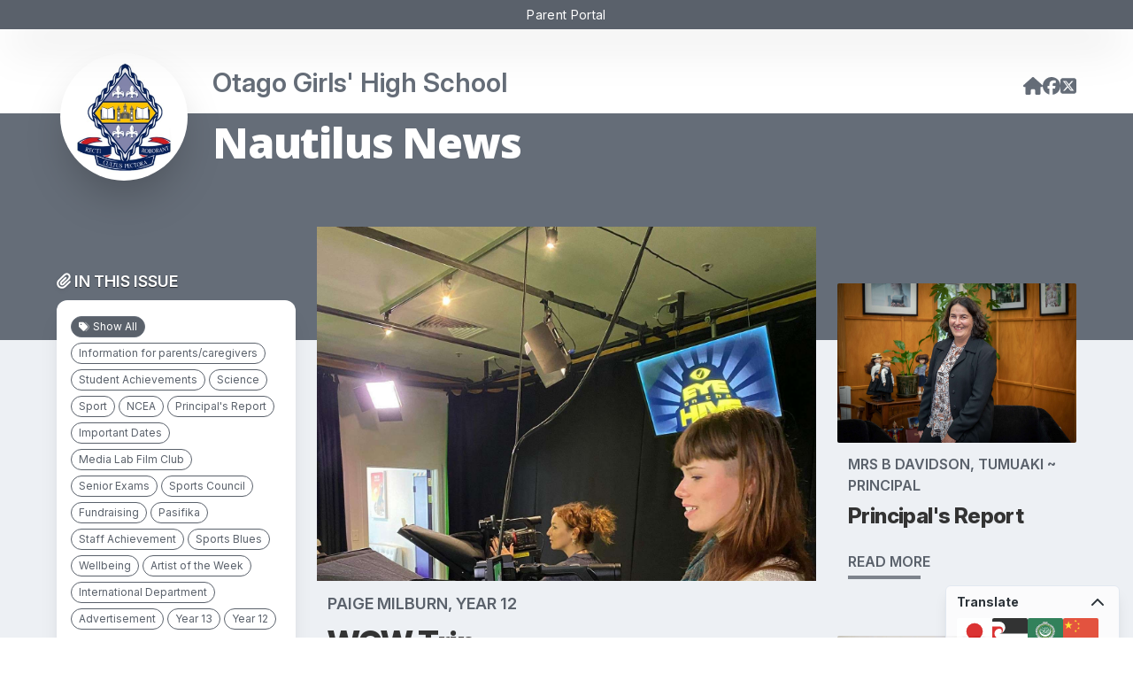

--- FILE ---
content_type: text/html; charset=UTF-8
request_url: https://hail.to/oghs/publication/ViSNAQd
body_size: 56152
content:
                                              <!DOCTYPE html>
<html>
<head>
  <meta charset="utf-8">
  <meta name="viewport" content="width=device-width,initial-scale=1,shrink-to-fit=no">

  <!-- FONTS -->
  <link rel="preconnect" href="https://fonts.googleapis.com">
  <link rel="preconnect" href="https://fonts.gstatic.com" crossorigin>
  <link href="https://fonts.googleapis.com/css2?family=Open+Sans:ital,wght@0,300..800;1,300..800&display=swap" rel="stylesheet">
  <link href="https://fonts.googleapis.com/css2?family=Saira+Extra+Condensed:wght@100;200;300;400;500;600;700;800;900&display=swap" rel="stylesheet">

  
  <title>Nautilus News</title>
  <link rel="apple-touch-icon" sizes="180x180" href="/apple-touch-icon.png">
  <link rel="icon" type="image/png" sizes="32x32" href="/favicon-32x32.png">
  <link rel="icon" type="image/png" sizes="16x16" href="/favicon-16x16.png">
  <link rel="manifest" href="/site.webmanifest">
  <link rel="mask-icon" href="/safari-pinned-tab.svg" color="#5bbad5">
  <meta name="msapplication-TileColor" content="#2d323b">
  <meta name="theme-color" content="#ffffff">
  <meta name="description" content="WOW Trip">
  <meta name="generator" content="Hail">
  <meta name="application-name" content="Hail">
  <meta name="author" content="Otago Girls&#039; High School">

  <!-- Open graph metadata -->
  <meta property="og:title" content="Nautilus News">
  <meta property="og:url" content="https://hail.to/oghs/publication/ViSNAQd">
  <meta property="og:site_name" content="Otago Girls&#039; High School">
  <meta property="og:type" content="newsletter">
      <meta property="og:image:url" content="https://d2u4q3iydaupsp.cloudfront.net/k1kElzuRPLzJaLEqQADsHaqtjzNmbJiM2s35z35QmNLUKz9sRPZtGqOvWIiRHXWTmQwNEbOIEIA2Tlu5JTFjn1iEtaRAm6CZ4aYAvjrkoVk97WNQFTaaAIJK5xIK3s3u">
    <meta property="og:image:secure_url" content="https://d2u4q3iydaupsp.cloudfront.net/k1kElzuRPLzJaLEqQADsHaqtjzNmbJiM2s35z35QmNLUKz9sRPZtGqOvWIiRHXWTmQwNEbOIEIA2Tlu5JTFjn1iEtaRAm6CZ4aYAvjrkoVk97WNQFTaaAIJK5xIK3s3u">
    <meta property="og:image:width" content="1000">
    <meta property="og:image:height" content="1000">
    <meta property="og:image" content="https://d2u4q3iydaupsp.cloudfront.net/k1kElzuRPLzJaLEqQADsHaqtjzNmbJiM2s35z35QmNLUKz9sRPZtGqOvWIiRHXWTmQwNEbOIEIA2Tlu5JTFjn1iEtaRAm6CZ4aYAvjrkoVk97WNQFTaaAIJK5xIK3s3u">
  
  <meta property="fb:app_id" content="276830892475039">

  <!-- Additional metadata for Twitter to provide attribution and nice display -->
  <meta name="twitter:card" content="summary_large_image">
  <meta name="twitter:site" content="@HailSays">
      <meta name="twitter:creator" content="{{{ $twitter_username }}}">
  
<script async src="https://www.googletagmanager.com/gtag/js"></script>
<script>
    window.dataLayer = window.dataLayer || [];
    var _paq = window._paq = window._paq || [];
    (function() {
        var u= 'https://matomo.hail.to/';
        _paq.push(['setTrackerUrl', u+'matomo.php']);
        _paq.push(['setSiteId', '353']);
        var d=document, g=d.createElement('script'), s=d.getElementsByTagName('script')[0];
        g.async=true; g.src=u+'matomo.js'; s.parentNode.insertBefore(g,s);
    })();
    function gtag(){dataLayer.push(arguments);}
    function matomo_tracking(){
        if(arguments){
            //Matomo
            _paq.push(['trackPageView', 'organisation_id: ' + arguments[0].organisation_id + ', ' + arguments[0].tracking_type + ': ' + arguments[0].content_id]);
            _paq.push(['enableLinkTracking']);
        }
    }
    gtag('js', new Date());

    // SEO Widget Helpers
    function htmlDecode(input) {
        var doc = new DOMParser().parseFromString(input, "text/html");
        return doc.documentElement.textContent;
    }

    function shortenText(str, maxLen, separator = ' ') {
        if (!str || str.length <= maxLen) return str;
        return str.substr(0, str.lastIndexOf(separator, maxLen)) + '...';
    }
</script>

      <script type="module" crossorigin src="/vue/newsletter/assets/main-92b357be.js"></script>
          <link rel="stylesheet" href="/vue/newsletter/assets/main-c88a77ef.css">
      
<script src="https://www.youtube.com/iframe_api"></script>
<script src="https://player.vimeo.com/api/player.js"></script>

<style>
        :root {
            --org-color: #656d78;
        }
    </style>
</head>

<body class="hct-publication">

  
  <div id="app"></div>

  <script type="text/javascript">

    window.HAIL = {};
    window.HAIL.noindex = false;
    window.HAIL.canonicalURL = 'https://hail.to/oghs/publication/ViSNAQd';
    window.HAIL.organisation = {"id":"bBBaUZ7","name":"Otago Girls' High School","description":"","slug":"oghs","email":"admin@oghs.school.nz","email_alt":"","palette_brand":"#656d78","ga_code":"","pixel_id":"","website_url":"http:\/\/www.oghs.school.nz","portal_url":"","notices_url":"","homepage_url":"https:\/\/hail.to\/oghs","facebook_url":"https:\/\/www.facebook.com\/pages\/Otago-Girls-High-School\/119234038125418","twitter_username":"otagogirls","youtube_url":"","instagram_url":"","linkedin_url":"","privacy_policy_url":"","terms_url":"","avatar_url":"https:\/\/d2u4q3iydaupsp.cloudfront.net\/rGfh6xgCHAtz3DdbbBIBu6E7j6ii5PBWvhcP2yloPcUcUANoc4iiYRK7HJPuwF1shHqQ996Ix9UqdxhEaA4o1KzJljjTqGLVf1NQ3JHrXjBFoVIwfGz1DWQWGVnvjh5v","small_avatar_url":"https:\/\/d2u4q3iydaupsp.cloudfront.net\/A4uSv3Aqu8hds7jaXvac52qnkSRUbVipznapwTNlEDNUhdzCdro1kyVt45fTnGkHfvbONqWs5kpAdj358KR6ES8S8guOWmFYQmbyDkiXOtcWL6yINAOTznLVo9Zahgmj","country":{"id":"NZ","name":"New Zealand","currency":"NZD"},"industry":null,"industry_settings":[],"license":{"id":"1","name":"All rights reserved","abbr":null,"type":"all","info_url":null,"image_url":false},"physical_address":"","physical_address_lat":null,"physical_address_lng":null,"postal_address":"","phone":"","fax":"","google_calendar_address":"","ia_page":"","subscribable_connections":[],"subscribable_mail_lists":[],"sharing_enabled":true,"cw_tenant_id":536,"cw_sending_address":"41 Tennyson Street, Central Dunedin, Dunedin 9016","ai_settings":[],"ai_usage":{"requests_this_month":0,"plan_request_limit":2000}};
    window.HAIL.articles = [{"id":"19uu2ih","title":"Principal's Report","author":"Mrs B Davidson,  Tumuaki ~ Principal","show_author":true,"editable":false,"lead":null,"body":"<p>Kia ora koutou katoa <\/p>\n\n<p>Welcome to Term Four. It is exciting to have the students back in school enjoying an action-packed term leading into the Summer months. I am grateful for the ongoing support of each and every one of our families and all of our coaches, friends, alumni and school supporters.<\/p>\n\n<p>A reminder that full Summer school uniform needs to be worn throughout this term, including in NCEA examinations. Uniform needs to be worn with pride both in and out of school, including the school blazer. Please help us to help your child to get rid of any excess jewellery, false eyelashes and other distractions to lift our uniform up into what it is supposed to be. Similarly, please reinforce appropriate behaviour on buses, in town and in other public places. Students represent themselves and their families in these settings as much as the school and should always think of others in these situations. <\/p>\n\n<p>This term we are focussing on the native bird, the KEA. KEA stands for Kindness, Empathy and Action. As we emerge from the pandemic it is important to show kindness and patience in dealing with others and return to normal harmonious relationships with all people. Everyone\u2019s pandemic experience has been different and kindness goes a long way - both in face to face interactions with other students and teachers, and online. Empathy is about standing in others\u2019 shoes and understanding the impact one has. Staff at school have been incredibly generous and supportive throughout the pandemic and it is important that they are shown respect and care by students. Action is about putting plans in place for NCEA success, taking action for others in giving service and for our 2022 leavers, making the most of every minute left of their time with us. It is also about engaging in at least one school activity over the summer. Summer is a time to get active, get outdoors and get going. <\/p>\n\n<p>Our Celebration service is approaching on Tuesday 1st November at 6pm and this year has the apt theme of \u2018Belonging\u2019. We welcome you to join us for this special occasion at Knox Church. In line with this theme of Belonging we are honoured to host Meng Foon, Race Relations Commissioner for New Zealand at assembly next week. Thanks to our Global Prefect, Hala Taha, for organising this. We will also host Mahdis Azarmandi from the University of Canterbury as part of our ongoing Race Relations and Belonging education programmes. <\/p>\n\n<p>All senior students should be doing a stock-take on their NCEA progress and making plans for revision, accessing further help where they need it. Seniors\u2019 last day of classes is Thursday 3rd November and NCEA exams begin on Monday 7th November. Juniors have exams beginning in Week 3 of the term on Friday 4th November. <\/p>\n\n<p>Thanks to all those who contributed to and attended Cultural Blues on Wednesday. The Arts hold a special place in the life of our school. Art, literature, music, dance, drama, photography, poetry, public speaking, debating, film-making, critical thought, cultural endeavours, indigenous performances, textiles and all of the arts are vital in reflecting our passions, ideas and creative energy. The arts and humanities open a door to examine ethics, politics, margins and fringes. Film, theatre, art, dance are all open to interpretation and perception and are felt differently by each of us. Aristotle said: \u2018The aim of art is to represent not the outward appearance of things but the inward significance.\u2019 We look forward our Sports Blues evening next week on Thursday 27th October. <\/p>\n\n<p>I am delighted to announce that Paige Milburn is our new Board Student Representative and thank Jomana Moharram for her outstanding service on the Board this year. Congratulations also to Hannah Fleming who is the inaugural recipient of the Zayed Sustainability Scholarship. <\/p>\n\n<p>As always we encourage ongoing dialogue with you and are always happy to meet and discuss any learning or other issues as they arise. It is always more fruitful to speak with someone on the ground at school than to raise issues through social media or continue to let them go unresolved. We can fix most things if we know about them early. Likewise, the Nautilus Newsletter is a vital link for communicating messages between home and school. <\/p>\n\n<p><br><\/p>\n\n<h4><i>N\u0101 t\u014d rourou, n\u0101 taku rourou ka ora ai te iwi<br>With your food basket and my food basket the people will thrive<\/i><\/h4>\n\n<p><i><br><\/i><\/p>\n\n<p>Ng\u0101 mihi nui<\/p>\n\n<p><br><\/p>","date":"2022-10-20 21:55:47","show_date":true,"location":null,"location_latitude":null,"location_longitude":null,"status":"published","created_date":"2022-10-20 21:55:47","updated_date":"2022-10-20 23:23:41","average_rating":0,"attachments":[],"sender_organisation":null,"attributed_article":null,"blocks":[],"default_description":"Principal's Report","org_name":"Otago Girls' High School","user":{"id":"5yu1GVF","first_name":"Cheree","last_name":"Henderson","avatar_url":"https:\/\/d2u4q3iydaupsp.cloudfront.net\/NGmjdEZtAlNTzqITLh94JZ18dezrQe9pOC9KGZM3rDgWpxoSCw6ePpr4ddkmpdro5cxuw4m98wQKTygvgm0qBhU3aMBF2dZzfbGo9zPk4wgycswLzGqgRxOaFPDuEhCC","cw_admin":false,"last_active_date":"2025-12-11 21:51:38"},"videos":[],"tags":[{"id":"sf7cJ3U","name":"Principal's Report","description":null}],"private_tags":[],"images":[],"hero_image":{"id":"G8y6feC","caption":"Bridget Davidson - Principal","people":null,"location":null,"location_latitude":null,"location_longitude":null,"date":"2021-05-04 08:58:43","editable":false,"photographer":"Kelk Photography","camera":"Canon EOS 5D Mark IV","status":"approved","file_150_square_url":"https:\/\/d2u4q3iydaupsp.cloudfront.net\/JoXKFtGuVj3oLVChiwv5VM1UbJdw8XEfGtgQJRFzXflkYDPgJoGlG6sKMR2ZjxMTm5rPRM6DmZIDmbtqS4AsAwYJZaCqGKV9BfpP9ocN3G9GjjyI4blmu9eAWhXNSA6W","file_500_url":"https:\/\/d2u4q3iydaupsp.cloudfront.net\/NB2XnCtoLk454ldZzNZIgQY3imDeuzgKrIOnjQV9fcN9zjyB2HbGWSRBn22WhOYiTODlE1oUggFku8mEvIeAvhHQWEH4fTrSnfjLoiUrHIGLyuWLocPfdwUJZyz9eqnX","file_500_square_url":"https:\/\/d2u4q3iydaupsp.cloudfront.net\/igifrvMysk5xzg0zZOs6skY6SdhAFSJeuRpyuvniwofGCN1wvYbh4gVuHKlQdhEtH4WX2ENmTGvqQcgssE9oSn9aIUa0oyaQg2X9kS3iLVmUS2yW3zmbHLUMyj7SeLCU","file_1000_url":"https:\/\/d2u4q3iydaupsp.cloudfront.net\/hSYCB7TTMhNIoaga6q2PembKPdQokiekUW0k2I7QLCL75PcK9Qlgk7aFhn1fAYJtXigVmzaEkjgkDcJHrzluKT2acVCd5D1LNHGIisUq5wVlgNhzpnDcDCNI8vJsITvR","file_1000_square_url":"https:\/\/d2u4q3iydaupsp.cloudfront.net\/W4HQ3gdP5lcq4DlxosmiHZ1v0SesFzGaXzOCtd1IwlWFXEALB2L7mhTAtQj1HVjHGwGKriBkwwce5pR0rA4MOSOeeS3ImBkerV6WwO15UZQJqRGFjjGzbXlnchXPC0u4","file_2000_url":"https:\/\/d2u4q3iydaupsp.cloudfront.net\/0I66gDSy0nxj9rrFWm71s25QefsYlBe0SVpQ2SYGpSmuQP8dZ5Qxr20QN9lFTGFfrMDW9ldFw03dDBylgX8u8QlGUirYqFSpOcJxiD4hn2wV3QRwVImhGeGBvB08787f","file_original_url":"https:\/\/d2u4q3iydaupsp.cloudfront.net\/pF0pJtKVNCyGWm1P3Wx5Uj5U14D5qPUtSAbkzDZsVBF7p7B0pLgzbajJUPfx6crF5kFZiQrEmC3A9QhfIF9lV71RVspH478rI3xRY0EUaKpnmenAIJFBxQEBGxvNw55I","original_width":3600,"original_height":2400,"focal_point":{"x":1824,"y":548},"colour_palette":{"background":{"rgb":{"red":102,"green":67,"blue":29}},"primary":{"rgb":{"red":202,"green":204,"blue":201}},"secondary":{"rgb":{"red":194,"green":123,"blue":46}},"detail":{"rgb":{"red":130,"green":148,"blue":152}}},"tags":[],"private_tags":[],"user":{"id":"H3GWqgJ","first_name":"Jane","last_name":"Smallfield","avatar_url":"","cw_admin":false,"last_active_date":"2021-12-09 06:16:17"},"amnesty_expiry":"2021-06-24 20:05:36","created_date":"2021-06-23 20:05:38","average_rating":0,"sender_organisation":null,"attributed_image":null,"noindex":false,"deleted_date":null},"hero_video":null,"url":"https:\/\/hail.to\/oghs\/article\/19uu2ih","hail_url":"https:\/\/hail.to\/oghs\/article\/19uu2ih","order":1},{"id":"MpnZ4dJ","title":"Some important dates to note","author":"Mrs B Davidson, Tumuaki ~ Principal","show_author":true,"editable":false,"lead":null,"body":"<p>Sports Blues celebrates students in all of our sports codes on Thursday 27 October. <\/p>\n\n<p>Seniors\u2019 last day of classes is Thursday 3 November and NCEA exams begin on Monday 7 November. Juniors have exams beginning in Week 3 of the term on Friday 4th November. The NCEA examination timetable is attached <a href=\"https:\/\/www.nzqa.govt.nz\/ncea\/ncea-exams-and-portfolios\/external\/national-secondary-examinations-timetable\/\">here<\/a>. <\/p>\n\n<p>Please support our Sports Council fundraiser on Friday 25th November at 6pm at Bowl Line, Kaikorai Valley. Details are in the school newsletter. <\/p>\n\n<p>In preparation for the review of the New Zealand Curriculum, achievement standards and the Aotearoa New Zealand Histories Curriculum, there will be Teacher Only days on 22nd and 25 November and 2 December. <\/p>\n\n<p>Year 10 Camp preparations are underway with excitement building for the expeditions that happen in the week 28 November - 2 December.<\/p>\n\n<p>A reminder that all students are expected back at school in full uniform on Monday 5 December.  A day full of celebrations with Leaver\u2019s assembly and concluding that evening with Prizegiving commencing at 6pm at the Regent Theatre.  Prizegiving along with Celebration should be attended by all students in full winter\/dress uniform.<\/p>","date":"2022-10-20 22:00:08","show_date":true,"location":null,"location_latitude":null,"location_longitude":null,"status":"published","created_date":"2022-10-20 22:00:08","updated_date":"2022-10-20 23:21:30","average_rating":0,"attachments":[],"sender_organisation":null,"attributed_article":null,"blocks":[],"default_description":"Some important dates to note","org_name":"Otago Girls' High School","user":{"id":"5yu1GVF","first_name":"Cheree","last_name":"Henderson","avatar_url":"https:\/\/d2u4q3iydaupsp.cloudfront.net\/NGmjdEZtAlNTzqITLh94JZ18dezrQe9pOC9KGZM3rDgWpxoSCw6ePpr4ddkmpdro5cxuw4m98wQKTygvgm0qBhU3aMBF2dZzfbGo9zPk4wgycswLzGqgRxOaFPDuEhCC","cw_admin":false,"last_active_date":"2025-12-11 21:51:38"},"videos":[],"tags":[{"id":"S4SUrOx","name":"Important Dates","description":null},{"id":"6rqg32a","name":"Information for parents\/caregivers","description":null}],"private_tags":[],"images":[],"hero_image":null,"hero_video":null,"url":"https:\/\/hail.to\/oghs\/article\/MpnZ4dJ","hail_url":"https:\/\/hail.to\/oghs\/article\/MpnZ4dJ","order":2},{"id":"5I3Fcft","title":"On Screen Film Competition","author":"Mr M Herrara, TIC MediaLab Filming Club","show_author":true,"editable":false,"lead":null,"body":"<p>The MediaLab Filming Club has worked throughout this year, exploring the craft of filmmaking in various formats, interviewing esteemed guests, capturing school events and producing a short film.<\/p>\n\n<p>We are discovering that filming is a collaborative art. What makes it beautiful is that every little job is crucial, being a cog to push the whole process forward. \u2018The Book\u2019, our first short film, was written and produced in its entirety by our wh\u0101nau of inspired storytellers, starring Paige Milburn as Olive, Declan Viljoen from King's High School as Adam and directed by Katherine McArthur.<\/p>\n\n<p>\u2018The Book\u2019 has been entered into two competitions, ARA School Shorts and the OnScreen Film Competition. We are also considering sending it to the New Zealand Youth Film Festival. Our work has been selected for the final round of both of these competitions.&nbsp;<\/p>\n\n<p>Katherine McArthur will be heading to Auckland on behalf of the Filming Club to attend the OnScreen National Final Awards on 27 October. Asya Ahmadasri, a crew member, has liaised with the Student Council and the Arts Council to obtain the funding to make the trip possible. We want to thank them all for supporting our journey. Further fundraising events will be on the rise, so keep an eye out for that and support the Film Club!<\/p>\n\n<p>Finally, we want to invite everyone to our premiere in the VPA at 6pm on November 10th. So please come along to join us all in celebrating this fantastic event!<\/p>","date":"2022-10-20 21:49:06","show_date":true,"location":null,"location_latitude":null,"location_longitude":null,"status":"published","created_date":"2022-10-20 21:49:06","updated_date":"2022-10-21 01:32:16","average_rating":0,"attachments":[],"sender_organisation":null,"attributed_article":null,"blocks":[],"default_description":"On Screen Film Competition","org_name":"Otago Girls' High School","user":{"id":"5yu1GVF","first_name":"Cheree","last_name":"Henderson","avatar_url":"https:\/\/d2u4q3iydaupsp.cloudfront.net\/NGmjdEZtAlNTzqITLh94JZ18dezrQe9pOC9KGZM3rDgWpxoSCw6ePpr4ddkmpdro5cxuw4m98wQKTygvgm0qBhU3aMBF2dZzfbGo9zPk4wgycswLzGqgRxOaFPDuEhCC","cw_admin":false,"last_active_date":"2025-12-11 21:51:38"},"videos":[],"tags":[{"id":"P7YLfnQ","name":"Media Lab Film Club","description":null}],"private_tags":[],"images":[],"hero_image":{"id":"CqYmNuu","caption":null,"people":null,"location":null,"location_latitude":null,"location_longitude":null,"date":"2022-10-20 21:49:36","editable":false,"photographer":"","camera":null,"status":"approved","file_150_square_url":"https:\/\/d2u4q3iydaupsp.cloudfront.net\/jTtlCoGcvurpZMysZCtRZw58Aao9pVSycnnUNIL32GYrWaYZqDHcVP1sajvhXSgS30iOzWOnJfQMGK0vEpFTbM3gkwSFjK5ba0VfSbVvIZ2b52wh5bnDleAH1tIXJUpx","file_500_url":"https:\/\/d2u4q3iydaupsp.cloudfront.net\/LCp6zO6X9qzRGNvZsPfdUGNkxwA66JEezakY8fcMmjXhAm3Elc7Px5Y5t3RGFRkqXBrZll42RahltgfnuVwc4tLcUu0T8qF77LV6lb4s5NjQop0cjF8ZUwsQIzpjmZhz","file_500_square_url":"https:\/\/d2u4q3iydaupsp.cloudfront.net\/OuKlcHVb212Er6IxwpmlxJbL9OISqspfHygYoxc3j3AbjsAFBftrMbf6qfoGxCyV9EN6K6RXlOIn1lpFPWBRpzlYueYL1gzavFzlqJ1bR7zAAgArgfn2tF40nrh03HzC","file_1000_url":"https:\/\/d2u4q3iydaupsp.cloudfront.net\/HhfD8DeL7nkMckV6PQTqvpEWEsRMS5Y1es2xLXPklXM0MjzWo6msgnmrEo2GzwHVAxUCJaxRsQ7wEGgbHiMlYa9ZMwAaATGmbugqWsGWovfVUlJl2X7FrJGHqtKxHS69","file_1000_square_url":"https:\/\/d2u4q3iydaupsp.cloudfront.net\/Xmva0o7Wd4S8RMWzVnsH6e9D096caTk51inZnIOAVn7RPTCwzuzrzO9ehSOOnbX1Tod8L3TrOeqWUSVxOflOHGqoOrBqyxFk7cuGQazSDrUsHiP6Vmu6lzuYaujybkgW","file_2000_url":"https:\/\/d2u4q3iydaupsp.cloudfront.net\/nYPDiszRva2UdQtdKoQ42AsTe0deYXMYmBucJws7ZFa6BdgiUXfYGRLxaUHNLKqACHVH5Ew6D9aZVC2NnuuRon22nUUFWbrH7GF5xXTtXhMNsPg2kYfJvny7MbaC6Zvn","file_original_url":"https:\/\/d2u4q3iydaupsp.cloudfront.net\/VcJw3SOAm8KX9CiXD9sloXZnJN0R5aSy9NW1ToJR519HP74f9QkrXqibLviQrXfEuETG6NSGddFccpLlc29PStumVIMQhHkC1WG26pZKaobtvosz25dfp7ecmph821o4","original_width":4096,"original_height":2160,"focal_point":null,"colour_palette":{"background":{"rgb":{"red":25,"green":29,"blue":15}},"primary":{"rgb":{"red":215,"green":215,"blue":215}},"secondary":{"rgb":{"red":142,"green":149,"blue":116}},"detail":{"rgb":{"red":255,"green":255,"blue":255}}},"tags":[],"private_tags":[],"user":{"id":"5yu1GVF","first_name":"Cheree","last_name":"Henderson","avatar_url":"https:\/\/d2u4q3iydaupsp.cloudfront.net\/NGmjdEZtAlNTzqITLh94JZ18dezrQe9pOC9KGZM3rDgWpxoSCw6ePpr4ddkmpdro5cxuw4m98wQKTygvgm0qBhU3aMBF2dZzfbGo9zPk4wgycswLzGqgRxOaFPDuEhCC","cw_admin":false,"last_active_date":"2025-12-11 21:51:38"},"amnesty_expiry":"2022-10-21 21:49:36","created_date":"2022-10-20 21:49:38","average_rating":0,"sender_organisation":null,"attributed_image":null,"noindex":false,"deleted_date":null},"hero_video":null,"url":"https:\/\/hail.to\/oghs\/article\/5I3Fcft","hail_url":"https:\/\/hail.to\/oghs\/article\/5I3Fcft","order":3},{"id":"KViI7Ew","title":"Senior Exams","author":"Ms K Dick, Deputy Principal","show_author":true,"editable":false,"lead":null,"body":"<p>As both the junior school and our seniors approach their exams in less than three weeks, here are some handy tips for you as you head into study mode!<\/p>\n\n<p><b>Get a good night\u2019s sleep<\/b>: There is a relationship between your grades and how much sleep you\u2019re getting. However, this doesn\u2019t only mean getting a full 8 hours of sleep before a big test. What matters even more is getting enough sleep for several nights before you do the bulk of your studying.<\/p>\n\n<p><b>Switch up your study environment<\/b>:&nbsp;This might not seem like a promising study strategy, but studies show that switching up your study environment can&nbsp;increase&nbsp;your recall! Instead of studying at home every day, try heading to the town library or a caf\u00e9 in town for a healthy snack. A change in scenery can improve both your memory and concentration levels.<\/p>\n\n<p><b>Stick with an environment that works:<\/b> If you have a good study space at home&nbsp;or somewhere that is reliably a productive place for you, it makes sense to stick with this when you are under pressure.<\/p>\n\n<p><b>Eliminate distractions:<\/b> Eliminate&nbsp;distractions by silencing your phone and annoying background noises such as the TV or radio. Make a pact with yourself to avoid checking social media until your study session is over. Give your phone to a parent to hide for a bit!<\/p>\n\n<p><b>Snack on smart food:<\/b> Coffee and lollies will give you a temporary boost, but then you\u2019ll have a blood sugar crash. For energy that is more focused and sustainable, try&nbsp;healthy snacks&nbsp;such as edamame, apples, or nuts.<\/p>\n\n<p><b>Utilise practice assessments:<\/b> Use practice tests or questions to quiz yourself, without looking at your book or notes.<\/p>\n\n<p><b>Make your own questions:<\/b> Be your own teacher and create questions you think would be in an exam. If you\u2019re in a study group, encourage others to do the same, and trade questions.<\/p>\n\n<p><b>Use flashcards:<\/b> Create flashcards, but make sure to practice your retrieval technique. Instead of flipping a card over prematurely, write the answer down and then check.<\/p>\n\n\n\n\n\n<p><b>Colour Coded Notes<\/b><\/p>\n\n<p>- Messy notes can make it hard to recall the important points of a lecture. Writing in color is a dynamic way to organize the information you\u2019re learning. It also helps you review and prioritize the most important ideas.<\/p>\n\n<p>- A&nbsp;<a href=\"https:\/\/www.ncbi.nlm.nih.gov\/pmc\/articles\/PMC6794354\/\">recent study<\/a>&nbsp;found that color can improve a person\u2019s memory performance. That same study found that warm colors (red and yellow) \u201ccan create a learning environment that is positive and motivating that can help learners not only to have a positive perception toward the content but also to engage and interact more with the learning materials.\u201d It also reported that warmer colors \u201cincrease attention and elicit excitement and information.\u201d<\/p>\n\n<p><i>Writing in colour may seem like a no-brainer, but keep these tips in mind:<\/i><\/p>\n\n<p>- Write down key points in red.<\/p>\n\n<p>- Highlight important information in yellow.<\/p>\n\n<p>- Organize topics by colour.<\/p>\n\n<p>- Don\u2019t colour&nbsp;everything\u2014just the most important information.<\/p>\n\n\n\n\n\n<p><b>Mind Mapping<\/b><\/p>\n\n<p>If you\u2019re a visual learner, try mind mapping, a technique that allows you to visually organize information in a diagram. First, you write a word in the center of a blank page. From there, you write major ideas and keywords and connect them directly to the central concept. Other related ideas will continue to branch out.<\/p>\n\n<p>The structure of a mind map is related to&nbsp;how&nbsp;our brains store and retrieve information. Mind mapping your notes instead of just writing them down can&nbsp;improve your reading comprehension. It also enables you to see the big picture by communicating the hierarchy and relationships between concepts and ideas.<\/p>\n\n<p><i><b>So, how do you do it?<\/b><\/i><\/p>\n\n<p>- Grab a blank sheet of paper (or use a&nbsp;tool online) and write your study topic in the center, such as \u201cUnfamiliar Text\u201d<\/p>\n\n<p>- Connect one of your main ideas (poetry) to the main topic, such as \u201cpoetic or figurative techniques\u201d<\/p>\n\n<p>- Connect sub-branches of supporting ideas to your main branch. This is the association of ideas. For example, \u201csound devices,\u201d \u201cimagery,\u201d \u201cword choice,\u201d and \u201csentence types\u201d<\/p>\n\n<p>- TIP: Use different colours for each branch and draw pictures if it helps.<\/p>","date":"2022-10-19 00:08:15","show_date":true,"location":null,"location_latitude":null,"location_longitude":null,"status":"published","created_date":"2022-10-19 00:08:15","updated_date":"2022-10-19 00:37:59","average_rating":0,"attachments":[],"sender_organisation":null,"attributed_article":null,"blocks":[],"default_description":"Senior Exams","org_name":"Otago Girls' High School","user":{"id":"5yu1GVF","first_name":"Cheree","last_name":"Henderson","avatar_url":"https:\/\/d2u4q3iydaupsp.cloudfront.net\/NGmjdEZtAlNTzqITLh94JZ18dezrQe9pOC9KGZM3rDgWpxoSCw6ePpr4ddkmpdro5cxuw4m98wQKTygvgm0qBhU3aMBF2dZzfbGo9zPk4wgycswLzGqgRxOaFPDuEhCC","cw_admin":false,"last_active_date":"2025-12-11 21:51:38"},"videos":[],"tags":[{"id":"9lHVDZ7","name":"Senior Exams","description":null},{"id":"JODcNUd","name":"NCEA","description":null}],"private_tags":[],"images":[],"hero_image":{"id":"LXC3qFV","caption":null,"people":null,"location":null,"location_latitude":null,"location_longitude":null,"date":"2022-10-19 00:18:34","editable":false,"photographer":"Cheree Henderson","camera":null,"status":"approved","file_150_square_url":"https:\/\/d2u4q3iydaupsp.cloudfront.net\/TOkD2MbTf2asjUPUxaF9eYiJeZJvBOXogMcifHiheTBmBIH9tkUYTTRFSygdB0uTP4drlrpTiKMWnvpNwvvzi7IRxJBkoOLQRsIqgvWDhlOsx7d43YYg1yN7dSha0wGX","file_500_url":"https:\/\/d2u4q3iydaupsp.cloudfront.net\/efyPNwiGnwnHmfMHtLBgDh3WFQDTzIiM1dUw1xtx5z7aL2LENxzLapc3RsCmbHmQmKfE2D1mAamMpETcZzgqIJkLUnTJVAb5qGjrl9V0CLQjoHu56TLd4wR8ogJJIxeR","file_500_square_url":"https:\/\/d2u4q3iydaupsp.cloudfront.net\/88MwjIEVEa8KBDdGwdqL4NCFBbPHfm1XIOgz0OBisaXa2Ao79X6KIMmDS1WNhhADLiVtWfQ3jwfmTUqA8CrR9JzGzxkxwkmS21VdC6ocyJg406uXEL4y8MsPv76GMsPk","file_1000_url":"https:\/\/d2u4q3iydaupsp.cloudfront.net\/AkNgdrg4JrZq0uwfYL2kzHDgXUElZpFbG6BzGJMygpk5s6M30Mc7S6dK7tVWTu9CzJFXSELCFkrdbsbQ1NlYWEbS8AOEd88MQRQNSzauqRAf3w1kQPxKnE0YF2vo0AWa","file_1000_square_url":"https:\/\/d2u4q3iydaupsp.cloudfront.net\/zegPnpub5PwxBw7ByL6yFAiCZfluVkZyWY70uq9RLJnhII6qmhKOdefbjCaRUeQaIFgIUsjOjOGP5m8ShPbIQulU7t7gEyZrJCewmb8H7Bnk8dC9dmyJMso4FEaeXrnR","file_2000_url":"https:\/\/d2u4q3iydaupsp.cloudfront.net\/7ZHs5Y5rzXO3Urrz6Eq19GceVa8ltUuwpxBhZwiVeAn6OUZlZ5NIeFy36EMvCCHqXoRH9gMDteipfddVagUYRaoM3jPQZircLS8M7cGYFzVL3kqab2BsfEjfkRbPKxhN","file_original_url":"https:\/\/d2u4q3iydaupsp.cloudfront.net\/UQebeQvhl7GjuI2pVGSWihmFKIuXcXN9rQKs8AuQTW92QTFwnZ4xt6URhEiHNIc0nMLKDsegjZlzbYv8sFR134oqXlbZAuspJkUgSSXHuWtNCIE00ZX9uM4AJbAuknFa","original_width":427,"original_height":320,"focal_point":{"x":233,"y":120},"colour_palette":{"background":{"rgb":{"red":208,"green":208,"blue":208}},"primary":{"rgb":{"red":5,"green":9,"blue":18}},"secondary":{"rgb":{"red":102,"green":51,"blue":20}},"detail":{"rgb":{"red":168,"green":103,"blue":70}}},"tags":[],"private_tags":[],"user":{"id":"5yu1GVF","first_name":"Cheree","last_name":"Henderson","avatar_url":"https:\/\/d2u4q3iydaupsp.cloudfront.net\/NGmjdEZtAlNTzqITLh94JZ18dezrQe9pOC9KGZM3rDgWpxoSCw6ePpr4ddkmpdro5cxuw4m98wQKTygvgm0qBhU3aMBF2dZzfbGo9zPk4wgycswLzGqgRxOaFPDuEhCC","cw_admin":false,"last_active_date":"2025-12-11 21:51:38"},"amnesty_expiry":"2022-10-20 00:18:34","created_date":"2022-10-19 00:18:34","average_rating":0,"sender_organisation":null,"attributed_image":null,"noindex":false,"deleted_date":null},"hero_video":null,"url":"https:\/\/hail.to\/oghs\/article\/KViI7Ew","hail_url":"https:\/\/hail.to\/oghs\/article\/KViI7Ew","order":4},{"id":"dftUIy9","title":"NCEA Exam Timetable","author":"Ms K Dick, Deputy Principal","show_author":true,"editable":false,"lead":null,"body":"<p>Please find the NCEA Exam Timetable for 2022 attached to this article.&nbsp;<\/p>","date":"2022-10-19 00:23:37","show_date":true,"location":null,"location_latitude":null,"location_longitude":null,"status":"published","created_date":"2022-10-19 00:23:37","updated_date":"2022-10-19 00:29:02","average_rating":0,"attachments":[{"id":"ukd0826","uploaded_name":"2022-Exam-Timetable (1)","uploaded_extension":"pdf","mime_type":"application\/pdf","file_size":105160,"url":"https:\/\/d2u4q3iydaupsp.cloudfront.net\/sRkqrPjTi2AiUlWVgCradzj3ZK4F8cpRKinwlnzKlpoj0rqRhgWohybqIEVOK74jd7zYo9POVcNvsuPwrljwkDMEFWvcUcqazCC19VoSGeIJ762px30k88d8H7tHfBNd","name":"2022-Exam-Timetable (1)"}],"sender_organisation":null,"attributed_article":null,"blocks":[],"default_description":"NCEA Exam Timetable","org_name":"Otago Girls' High School","user":{"id":"5yu1GVF","first_name":"Cheree","last_name":"Henderson","avatar_url":"https:\/\/d2u4q3iydaupsp.cloudfront.net\/NGmjdEZtAlNTzqITLh94JZ18dezrQe9pOC9KGZM3rDgWpxoSCw6ePpr4ddkmpdro5cxuw4m98wQKTygvgm0qBhU3aMBF2dZzfbGo9zPk4wgycswLzGqgRxOaFPDuEhCC","cw_admin":false,"last_active_date":"2025-12-11 21:51:38"},"videos":[],"tags":[{"id":"JODcNUd","name":"NCEA","description":null},{"id":"6rqg32a","name":"Information for parents\/caregivers","description":null}],"private_tags":[],"images":[],"hero_image":{"id":"exXvcgp","caption":"NCEA","people":null,"location":null,"location_latitude":null,"location_longitude":null,"date":"2017-02-23 13:37:03","editable":false,"photographer":null,"camera":null,"status":"approved","file_150_square_url":"https:\/\/d2u4q3iydaupsp.cloudfront.net\/1eqy7zltYeObS2xH1iM4vfVdS69PTNFegfNe0q5SQz9HMehSnEuAYEnXwedHVh5LXi1nJB4CWWIDU3HYyNwiOQm75ylPrDm75pQGudJGHKievxEh57ihnY2hRxun9s1r","file_500_url":"https:\/\/d2u4q3iydaupsp.cloudfront.net\/I1cPI36av9t3ATCRTSVMr5fQe0K3kU1GwlW8LXEy4ZfT0agk8NJ21t0haeouoYvjF8qdRlbk58XNJRC9qDy9uZjdDTVUzYqeP0lhToFwjGjk1AQdYNm7xuTwoKjzXlyL","file_500_square_url":"https:\/\/d2u4q3iydaupsp.cloudfront.net\/Mtt4WCvOw6lXjHJBLLuMm22xGdWFKYuMVsoOxsIseZe1KPhMdzx5rePNSi5fxIr0wppzqOu1A7V5WVGxMkYwDZVYEuR2N2YVzXDxzCHGS5RotlSIKFTrAT0XgvMp6CFd","file_1000_url":"https:\/\/d2u4q3iydaupsp.cloudfront.net\/KSCfMfLoL9J15NpQmx5Gv1G19e08vVOCUk6IeVwqlvUsGuwho1Tp4Z3Tj651m0Kn41SNeiSN4jnI59Ppn48sfgc1rBUrGCe9LUiNzBUjiKpuGAGAvy7homu6loVos96W","file_1000_square_url":"https:\/\/d2u4q3iydaupsp.cloudfront.net\/SdraMBDpQ8G4pWWYOgRv55CrJqe4qcd2ouV5MAiddrOY4f7PM63VNXSejU4CodUv7T6EIAmWWpwhd4p4fnfJF7DLKfT2b7RvkYkgE1UBcMhdxs3D30OvRRDoLQWbicmG","file_2000_url":"https:\/\/d2u4q3iydaupsp.cloudfront.net\/vlValTrYvD9s3YsF5LVmcyMnHBlZBvdahbw3w1zcYfGslIxOV2nUhplNkwlXc8xyRQmN2B67MBh6GYZRoxbNJ5HkPGhCZMNDixJOFeHiNO73nxWDYLdzMSpDzMd5u9WS","file_original_url":"https:\/\/d2u4q3iydaupsp.cloudfront.net\/7oJcM06hb5nAnoyTTJSKm29m7GR05qIY64YTOBaxVmfE2SZkZSJEofiVxLSaMgLvl2cvWlh3BTDBlyZ9kaydtNlqhPuFGClBe6hEUSCxzTDbGHX4xDs1llE5lI64WCdK","original_width":546,"original_height":307,"focal_point":null,"colour_palette":{"background":{"rgb":{"red":128,"green":169,"blue":3}},"primary":{"rgb":{"red":0,"green":64,"blue":21}},"secondary":{"rgb":{"red":253,"green":0,"blue":0}},"detail":{"rgb":{"red":100,"green":24,"blue":0}}},"tags":[],"private_tags":[],"user":{"id":"5yu1GVF","first_name":"Cheree","last_name":"Henderson","avatar_url":"https:\/\/d2u4q3iydaupsp.cloudfront.net\/NGmjdEZtAlNTzqITLh94JZ18dezrQe9pOC9KGZM3rDgWpxoSCw6ePpr4ddkmpdro5cxuw4m98wQKTygvgm0qBhU3aMBF2dZzfbGo9zPk4wgycswLzGqgRxOaFPDuEhCC","cw_admin":false,"last_active_date":"2025-12-11 21:51:38"},"amnesty_expiry":"2017-02-24 00:37:26","created_date":"2017-02-23 00:37:27","average_rating":0,"sender_organisation":null,"attributed_image":null,"noindex":false,"deleted_date":null},"hero_video":null,"url":"https:\/\/hail.to\/oghs\/article\/dftUIy9","hail_url":"https:\/\/hail.to\/oghs\/article\/dftUIy9","order":5},{"id":"54o9uET","title":"SPORTS","author":"Ms C Hokianga, Sports Coordinator","show_author":true,"editable":false,"lead":null,"body":"<p><b>OGHS SPORTS AWARDS<\/b><br><\/p>\n\n<p>Our annual Sports Awards are being held on Thursday the 27th of October, starting at 6pm in the main school hall.  At this event we recognise Juniors in Senior A Teams, Student Coaches, 5 years participation, referees\/umpires, Outstanding Achievements, Prestige Sports Prizes, Blues and New Zealand Sidey Blues. <\/p>\n\n<p><b>CONGRATULATIONS<\/b><\/p>\n\n<p>Congratulations to all the students who participated in sports throughout New Zealand and around the World during the holidays.<\/p>\n\n<p><b>WEDNESDAY MORNING FUN, FOOD AND FITNESS <\/b><\/p>\n\n<p>We will be having two more sessions of fun food and fitness, so get along and participate great way to start the morning.<\/p>\n\n<p><b>SUMMER SPORTS<\/b><\/p>\n\n<p>Summer sports are now starting to get underway so please make sure to check your school emails, daily school notices and the sports websites for updates.  Online sports registrations are to be completed if you are playing summer sports. These can be found on the Sports website.  Fees for your chosen sport also need to be paid.<\/p>\n\n<a href=\"https:\/\/d2u4q3iydaupsp.cloudfront.net\/lNwU5TpDwDOOTZvpJXUtyAJXSVfET6jRrmBN9fjGRsQjzK4Fj4MMmfnQqJ6HFoZsPQBDfy8Z2KeBjFYJjD3Cl6OzrgZ7Fs5th4U5jejPujWOe9mu67gcr7mGwmCtFuYD\" class=\"hail-inline\" target=\"_blank\" style=\"text-align: center;\" data-caption=\"Sports Page icon\" data-people-html data-grapher data-width=\"2000\" data-height=\"1155\"><figure data-hail-inline-type=\"image\" data-hail-inline-id=\"4ZfGIbY\" style=\"text-align: center;\"><div class=\"public-image-wrapper\"><img src=\"https:\/\/d2u4q3iydaupsp.cloudfront.net\/g3tYnBpHB4aaS1wCvZGpv9Wo6kYUlORxq41DjldpZW57piGb4SeJVDkaafPEhFuBRrnKNW38nTx9DoymbSKiDTzuuUugjZqVNqBt4zPx96Q1nilxMK0ll3lKWYRc2yGc\"><figcaption>Sports Page icon<\/figcaption><\/div><\/figure><\/a>\n\n\n\n<p><b>WINTER SPORTS UNIFORMS AND OGHS TRACKSUITS<\/b><\/p>\n\n<p>There are still quite a few outstanding winter uniforms and OGHs tracksuits Please CONTINUE TO HAND IN TO Ms Hokianga.  Please make sure that these are clean.  Maybe it is also time to look under your bed, in your wardrobes and in your drawers for the OGHS sports uniforms.<\/p>","date":"2022-10-20 00:39:41","show_date":true,"location":null,"location_latitude":null,"location_longitude":null,"status":"published","created_date":"2022-10-20 00:39:41","updated_date":"2022-10-20 01:10:15","average_rating":0,"attachments":[],"sender_organisation":null,"attributed_article":null,"blocks":[],"default_description":"SPORTS","org_name":"Otago Girls' High School","user":{"id":"5yu1GVF","first_name":"Cheree","last_name":"Henderson","avatar_url":"https:\/\/d2u4q3iydaupsp.cloudfront.net\/NGmjdEZtAlNTzqITLh94JZ18dezrQe9pOC9KGZM3rDgWpxoSCw6ePpr4ddkmpdro5cxuw4m98wQKTygvgm0qBhU3aMBF2dZzfbGo9zPk4wgycswLzGqgRxOaFPDuEhCC","cw_admin":false,"last_active_date":"2025-12-11 21:51:38"},"videos":[],"tags":[{"id":"RPkWGm1","name":"Sport","description":null}],"private_tags":[],"images":[],"hero_image":null,"hero_video":null,"url":"https:\/\/hail.to\/oghs\/article\/54o9uET","hail_url":"https:\/\/hail.to\/oghs\/article\/54o9uET","order":6},{"id":"YArTydG","title":"Sports Council Fundraiser","author":"Mr D Trickey, Sports Council","show_author":true,"editable":false,"lead":"25 November 6:00pm, Bowl Line Ten Pin Bowling","body":"<p>Every year the Sports council supports our athletes with their high performance and assistance grants. To continue to do this we need the support of all our community. Therefore we cordially invite you to join us for a fun and competitive night of Ten Pin Bowling for all.&nbsp;<\/p>\n\n<p>Book your teams here&nbsp;<a href=\"https:\/\/forms.gle\/WL5HPypohV5TEa8e6\">https:\/\/forms.gle\/WL5HPypohV5TEa8e6<\/a>&nbsp;<br><\/p>","date":"2022-10-20 22:25:35","show_date":true,"location":null,"location_latitude":null,"location_longitude":null,"status":"published","created_date":"2022-10-20 22:25:35","updated_date":"2022-10-28 03:00:17","average_rating":0,"attachments":[],"sender_organisation":null,"attributed_article":null,"blocks":[],"default_description":"25 November 6:00pm, Bowl Line Ten Pin Bowling...","org_name":"Otago Girls' High School","user":{"id":"5yu1GVF","first_name":"Cheree","last_name":"Henderson","avatar_url":"https:\/\/d2u4q3iydaupsp.cloudfront.net\/NGmjdEZtAlNTzqITLh94JZ18dezrQe9pOC9KGZM3rDgWpxoSCw6ePpr4ddkmpdro5cxuw4m98wQKTygvgm0qBhU3aMBF2dZzfbGo9zPk4wgycswLzGqgRxOaFPDuEhCC","cw_admin":false,"last_active_date":"2025-12-11 21:51:38"},"videos":[],"tags":[{"id":"tIdGVYK","name":"Sports Council","description":null},{"id":"7h6v7zw","name":"Fundraising","description":null},{"id":"6rqg32a","name":"Information for parents\/caregivers","description":null}],"private_tags":[],"images":[],"hero_image":{"id":"cHWK8KP","caption":null,"people":null,"location":null,"location_latitude":null,"location_longitude":null,"date":"2022-10-20 22:25:43","editable":false,"photographer":"","camera":null,"status":"approved","file_150_square_url":"https:\/\/d2u4q3iydaupsp.cloudfront.net\/mujmQ4my3FVsgZDVL02f4LhPqQtMjBDIHvXGWebodcmJLINw4nyaoQ2nD1ZK2ESf7BBaa1RUNbMOrtzqucPuPPPAO7Dx3yi8qjjafEedtFAoz8imzqfCDoDWK2ZfypjT","file_500_url":"https:\/\/d2u4q3iydaupsp.cloudfront.net\/VFPJEu1A4TUREsxTysu2kgj6wP0mLnMRkdRd96JrKA4mrVDq53zyhgQE4QWEejCLnEikhjicDMGDgdmbJkcGwyHx9g3RAD2ALOpXnJBVwMydtODnytUDB1MCGwSwIWnu","file_500_square_url":"https:\/\/d2u4q3iydaupsp.cloudfront.net\/mQWaZSVPAKQ8lHgpzVslcxwwlbNmjG0pCG8YsWfbyGwAM7CXO1WAOhrmIqNa7jiYDUp9vjmHOkBf2fUmhvgHPZNCFBw6DBcbItHln5fu2vpkD8H40QaxvieypzomB2jt","file_1000_url":"https:\/\/d2u4q3iydaupsp.cloudfront.net\/PQRR6hCT2mipP5d8glb7shcGltU67Oebh7DXeKBL2zfUBIyl6I1R2js4C1bcjy57wf35RlvQ4S9WFEZYXdqpR1BefKEG7BSxPdIdK0Y7LSKsACfEimX9BG7NvCRpCvrN","file_1000_square_url":"https:\/\/d2u4q3iydaupsp.cloudfront.net\/mNDAQFerY38ZaLJz1Qa7Gw2rWjNY705xxyjoWT73mXEu5mLTdULwsdY6WsctpRYjNHfKgQyCZtdFNGxLpn9ozVKls0wkxLQfwxdKiBiJP3A5tjCZObVxSEKBONIcOQFB","file_2000_url":"https:\/\/d2u4q3iydaupsp.cloudfront.net\/mgRRRGXZp262TGkGQUvjALGqbMvLKdManALlEnwZ5FsxVx6QJ8aPkjVFXV9xNmqhACqAjdapwKiAqe6czGfzsGbwKyGfL3cglY6NOsfMvD6mLobh5pKV20Y5oMAu7Hgm","file_original_url":"https:\/\/d2u4q3iydaupsp.cloudfront.net\/aQsRAcG8ezsOAnWEWinOPoYm6zrRdMzOZh7kUIyporsf7Sj0OQiQTar9PtGXTMKho85cpMdVxGcMoqy6eh37uK68RRPGJB7Fmp1mD0xVXdfvsEdrQ0yUa6jGwgzIYJ3E","original_width":1654,"original_height":1654,"focal_point":null,"colour_palette":{"background":{"rgb":{"red":0,"green":44,"blue":105}},"primary":{"rgb":{"red":255,"green":215,"blue":101}},"secondary":{"rgb":{"red":255,"green":112,"blue":98}},"detail":{"rgb":{"red":255,"green":255,"blue":255}}},"tags":[],"private_tags":[],"user":{"id":"5yu1GVF","first_name":"Cheree","last_name":"Henderson","avatar_url":"https:\/\/d2u4q3iydaupsp.cloudfront.net\/NGmjdEZtAlNTzqITLh94JZ18dezrQe9pOC9KGZM3rDgWpxoSCw6ePpr4ddkmpdro5cxuw4m98wQKTygvgm0qBhU3aMBF2dZzfbGo9zPk4wgycswLzGqgRxOaFPDuEhCC","cw_admin":false,"last_active_date":"2025-12-11 21:51:38"},"amnesty_expiry":"2022-10-21 22:25:43","created_date":"2022-10-20 22:25:44","average_rating":0,"sender_organisation":null,"attributed_image":null,"noindex":false,"deleted_date":null},"hero_video":null,"url":"https:\/\/hail.to\/oghs\/article\/YArTydG","hail_url":"https:\/\/hail.to\/oghs\/article\/YArTydG","order":7},{"id":"pV1ZE7Y","title":"Handball","author":"Ms A Lorange, TIC Handball","show_author":true,"editable":false,"lead":null,"body":"<p>On the first weekend of the holidays, 1- 2 October, Omea Fitzgerald played for the Otago region at the National Handball Tournament in Christchurch. Omea's team played against teams representing Canterbury, Wellington and the Auckland regions. Omea scored a few goals to help her side in the tournament that was ultimately won by Canterbury.<br><\/p>","date":"2022-10-19 04:24:28","show_date":true,"location":null,"location_latitude":null,"location_longitude":null,"status":"published","created_date":"2022-10-19 04:24:28","updated_date":"2022-10-19 04:25:52","average_rating":0,"attachments":[],"sender_organisation":null,"attributed_article":null,"blocks":[],"default_description":"Handball","org_name":"Otago Girls' High School","user":{"id":"5yu1GVF","first_name":"Cheree","last_name":"Henderson","avatar_url":"https:\/\/d2u4q3iydaupsp.cloudfront.net\/NGmjdEZtAlNTzqITLh94JZ18dezrQe9pOC9KGZM3rDgWpxoSCw6ePpr4ddkmpdro5cxuw4m98wQKTygvgm0qBhU3aMBF2dZzfbGo9zPk4wgycswLzGqgRxOaFPDuEhCC","cw_admin":false,"last_active_date":"2025-12-11 21:51:38"},"videos":[],"tags":[{"id":"RPkWGm1","name":"Sport","description":null},{"id":"0lOYoQX","name":"Student Achievements","description":null}],"private_tags":[],"images":[],"hero_image":{"id":"XRMOlr1","caption":null,"people":null,"location":null,"location_latitude":null,"location_longitude":null,"date":"2022-10-06 07:06:32","editable":false,"photographer":"Cheree Henderson","camera":null,"status":"approved","file_150_square_url":"https:\/\/d2u4q3iydaupsp.cloudfront.net\/iyBjlHG0s99k2Q5PK6RCaTTdgQ6tSyamqdAVwqwvHJCElQqQ4DUUTLU3mEFt3BOJ0T0jZmGFx6iUdRN6XfILMvZSBRpV29lKnQF58151gDyqjp9WszjioCLOJ3S95Xlc","file_500_url":"https:\/\/d2u4q3iydaupsp.cloudfront.net\/2MImtBAOhjacu0xOPJrniOgwT5UOBT1sFImpSvaJXKZd7wc4LG9d2lF3kvMOJqhmQnFgaWnJqEzYDFV0TB8z4jNQq076AF43wZLdld9dd0v75iTJfJ47AmTZRnRH3fuk","file_500_square_url":"https:\/\/d2u4q3iydaupsp.cloudfront.net\/R60fBK3zIW3ececfu3fSyMj0eIHCw5u8yOncSDhA6wZ2LGa5NX2WQAztahqgahTE4ZxSFd3tJLiM4gwymYXszSbKzeKfcFU9cFMIYA1sjcwgnteMLzGIomVfqYptYWco","file_1000_url":"https:\/\/d2u4q3iydaupsp.cloudfront.net\/K5StHIbqYwDsnVoXOSO2o5guu6DyQQJup2YePx4NRvKkDRwhvzrF4TGKArgO9wwbndj3z86qFazGpl0eByDOj9P075cPmtbUeIDxzZruvkoQIS4phdH9MjGGk4vYqIjG","file_1000_square_url":"https:\/\/d2u4q3iydaupsp.cloudfront.net\/uxXg18hlnYVjdyd1Q9k6cv7PF1uPtczx0sIEwlBggHhAXnQz4a4RdUzDxWLfJcBYI33OA3vw4IvAIyVf31FxgFFybc82W9tt7A1SjQTPWLverfvf6WVq51pfCu6GxQWy","file_2000_url":"https:\/\/d2u4q3iydaupsp.cloudfront.net\/NjC4ehvDTfgzCCm0wIiE56lrDRqAhSt1sSIb4UoAvl36Nf3GU8ouDgFuULkYNs1rOjpXH2J7AmNjIqihcn9uRy9yUsRyo3f5YjwPr1l94ye6ku8IZzg8swR98WyFADyP","file_original_url":"https:\/\/d2u4q3iydaupsp.cloudfront.net\/5fFwdbN4GhRTLjOMj1WyUCCq8fPnhEHq4WBY3BVf4KYrZX724vgGeeHGICHn9BcaxLB15QMURagEOkfdYglsVNgKHi1YGHJqLYCMvawkdwQJjfeameaM0NRWn4AaxbNA","original_width":1080,"original_height":1314,"focal_point":{"x":896,"y":518},"colour_palette":{"background":{"rgb":{"red":200,"green":196,"blue":195}},"primary":{"rgb":{"red":0,"green":0,"blue":0}},"secondary":{"rgb":{"red":155,"green":104,"blue":61}},"detail":{"rgb":{"red":53,"green":57,"blue":66}}},"tags":[],"private_tags":[],"user":{"id":"5yu1GVF","first_name":"Cheree","last_name":"Henderson","avatar_url":"https:\/\/d2u4q3iydaupsp.cloudfront.net\/NGmjdEZtAlNTzqITLh94JZ18dezrQe9pOC9KGZM3rDgWpxoSCw6ePpr4ddkmpdro5cxuw4m98wQKTygvgm0qBhU3aMBF2dZzfbGo9zPk4wgycswLzGqgRxOaFPDuEhCC","cw_admin":false,"last_active_date":"2025-12-11 21:51:38"},"amnesty_expiry":"2022-10-20 04:25:33","created_date":"2022-10-19 04:25:34","average_rating":0,"sender_organisation":null,"attributed_image":null,"noindex":false,"deleted_date":null},"hero_video":null,"url":"https:\/\/hail.to\/oghs\/article\/pV1ZE7Y","hail_url":"https:\/\/hail.to\/oghs\/article\/pV1ZE7Y","order":8},{"id":"m55Jv0Y","title":"Electricity and Electromagnetism","author":"Ms A Lorange, Physics","show_author":true,"editable":false,"lead":null,"body":"<p>Year 13 students are learning about eddy currents as part of electricity and electromagnetism. In order to see the effect of eddy currents, students completed an experiment where they had to drop a magnet and a piece of zinc into a copper tube and compare the time it took each to reach the end of the tube. The magnet takes a longer time because as it drops, it sets off eddy currents (circular electrical currents) in the copper pipe and these currents result in a magnetic force pushing the magnet upwards (like a 'levitating' force) and slowing its fall down.&nbsp;<\/p>\n\n<p>The same principle is used in maglev trains that use that force to 'levitate' above the rails and thus reduce friction, allowing them to reach very high speeds.&nbsp;<\/p>","date":"2022-10-19 04:22:06","show_date":true,"location":null,"location_latitude":null,"location_longitude":null,"status":"published","created_date":"2022-10-19 04:22:06","updated_date":"2022-10-19 04:24:00","average_rating":0,"attachments":[],"sender_organisation":null,"attributed_article":null,"blocks":[],"default_description":"Electricity and Electromagnetism","org_name":"Otago Girls' High School","user":{"id":"5yu1GVF","first_name":"Cheree","last_name":"Henderson","avatar_url":"https:\/\/d2u4q3iydaupsp.cloudfront.net\/NGmjdEZtAlNTzqITLh94JZ18dezrQe9pOC9KGZM3rDgWpxoSCw6ePpr4ddkmpdro5cxuw4m98wQKTygvgm0qBhU3aMBF2dZzfbGo9zPk4wgycswLzGqgRxOaFPDuEhCC","cw_admin":false,"last_active_date":"2025-12-11 21:51:38"},"videos":[],"tags":[{"id":"Nb7Fq8g","name":"Science","description":null}],"private_tags":[],"images":[{"id":"QoCTlHC","file_150_square_url":"https:\/\/d2u4q3iydaupsp.cloudfront.net\/CVxMvAJsXrk0f1I7CnuLQAwzw8qsWqnVJRdQc9voD1HszeBWyP2DbwgDBRxGteu6VsHisRRC2GysEBepbGLbe4zCnKT2cQYcAhkema286xMaL04rmkKPSnMwRmPGtWnB","file_500_url":"https:\/\/d2u4q3iydaupsp.cloudfront.net\/0DH3UYxcuL3ZDNFPp6v1E6ZBt6bPbqZo7FTlTEZ3hyJXsvt1ESDBNnqrAf3KNC508ns9jx8Sf7dkV1kudcXXk9xHAMgThnoAb3vMSY8PxYx27CllH2SNx3vdMhgBHieF","file_500_square_url":"https:\/\/d2u4q3iydaupsp.cloudfront.net\/BqrUtInEI54aEEkfSWMWIkQarIgVxvLIG6u3KYIDwLuEVtq9v7lk51Ou7CJpc5KojWnLb3x9hMmLfliVlnH5tiHLHLKhIV50FnPNFbuYXv4w3zybJ2A95wR5KepRHdkZ","caption":null,"people":null,"file_1000_url":"https:\/\/d2u4q3iydaupsp.cloudfront.net\/ZBB2c092GLshPPwCLHbOsjVjf3EWjmFwhvpJTNCyF5OIaiUxOJc9wy97EWtklR5TcEpw9gAthr9hCrJhhQu1uFpjT9PSqzQwStiwVYfCdnbYg5fTo6BLEQtJbXc1Zufs","file_1000_square_url":"https:\/\/d2u4q3iydaupsp.cloudfront.net\/8olgqzY6ZBbGoAhJkH9ZMs9oBJe6bYhOYEZk4eeAjtX3vYweDhHiZBtwkuUcFhHj7vYcCwiEpSOIzCWiFyIewvZVEctGAwXt2bD2wP0gluLAtzq3ThiSSDkekmTOa3XE","file_2000_url":"https:\/\/d2u4q3iydaupsp.cloudfront.net\/oh7zNTr08wT6hoEAwNkWgfO31VYg6wHjhhNmeUVrf32v1J4kD49YOefjWSwI11yNuWOSktBbLJqnAlqReByelHq5oLe4A0Vg5HecBSMJkbYWlxKyZJf52seIRyxr9RLL","original_width":2268,"original_height":4032,"focal_point":{"x":1581,"y":2237}}],"hero_image":{"id":"9mp7zvk","caption":null,"people":null,"location":null,"location_latitude":null,"location_longitude":null,"date":"2022-09-30 14:58:12","editable":false,"photographer":"Cheree Henderson","camera":"SM-G950F","status":"approved","file_150_square_url":"https:\/\/d2u4q3iydaupsp.cloudfront.net\/tCLSYtZSqOzGfIIzaS71YGfA95hd5WyiG1nIDgdoirlHjp5pRC6kDjhMCBo6LkyATjqc9nZy1Bjuc5hrnQNWWqdN9RvMwkMFUBRWwjy3TXtfAvP20vQhBuazIqdOmhws","file_500_url":"https:\/\/d2u4q3iydaupsp.cloudfront.net\/gRrzxRHh8NwDtpBto1GRRhFI1Hm5iJdc6u89aFhW64LSxNFsj3sRdlT1jeemZERw9yRJMsedCNDsUZOgwfh4FBjEnLApNz8dT20W5CgK1BR81VW1d03RT5XI1cH7eTtr","file_500_square_url":"https:\/\/d2u4q3iydaupsp.cloudfront.net\/gvPgK5tvDhggm1nLJi4jOhMZ5MJLuaVo9sBgRkIrFASClik7As37Ob7PXC6TtcnI048VRqN1ofi7ZIxuL6VTr9y8t3S6rAowleOvNgr90miCjWyzwhhUPD9Ho56SNSXN","file_1000_url":"https:\/\/d2u4q3iydaupsp.cloudfront.net\/Dhif3fWcWuxuWVHzczmphoOqYiV7FV3sVlu8rxaLAhcafej6MDkplSJGw97c4qaFLENQJqzLLDEw53jnNG5RKCvqVOjvwn1dPJKrydO2ooNWx6Kl7I39Co8DngSzTx1R","file_1000_square_url":"https:\/\/d2u4q3iydaupsp.cloudfront.net\/ErNjee8Q7sMXF9snJ96EwyPUwzkuu5kgul7xluP4yJcLXGimoBeWeAXirzcd9ai7PGb7wCbdEmcV4xSCMauMTZJSnijPn5U40BmNBtGUWurL3CkcAnYT34bR7XLTh2ar","file_2000_url":"https:\/\/d2u4q3iydaupsp.cloudfront.net\/WHOZAuS0li1YHVYqCbOWP0IsecZJ6bRLrlUfrcdLuqkQYJmIEGor7LUAFt8p1N3GzarEmJ7iFFtgm5y6VQXqhKrI0ZVoxfETianOwJCiSKI2PH4c0cjFYII4sSlZiEPm","file_original_url":"https:\/\/d2u4q3iydaupsp.cloudfront.net\/cbH9flbUBdkZkj8Yh5eSKsI1NlqPu8vIbZHJuoS192Ox4l6xcd7TlHXw9ZECHvUn3WB1YdyqawvttpM7UPciSBNyJsOm8AQAP5x7Kkz2ngiUKhE0acBBvWpRMoz6dpPT","original_width":2268,"original_height":4032,"focal_point":{"x":1626,"y":2214},"colour_palette":{"background":{"rgb":{"red":254,"green":254,"blue":254}},"primary":{"rgb":{"red":21,"green":29,"blue":48}},"secondary":{"rgb":{"red":171,"green":120,"blue":67}},"detail":{"rgb":{"red":129,"green":123,"blue":1}}},"tags":[],"private_tags":[],"user":{"id":"5yu1GVF","first_name":"Cheree","last_name":"Henderson","avatar_url":"https:\/\/d2u4q3iydaupsp.cloudfront.net\/NGmjdEZtAlNTzqITLh94JZ18dezrQe9pOC9KGZM3rDgWpxoSCw6ePpr4ddkmpdro5cxuw4m98wQKTygvgm0qBhU3aMBF2dZzfbGo9zPk4wgycswLzGqgRxOaFPDuEhCC","cw_admin":false,"last_active_date":"2025-12-11 21:51:38"},"amnesty_expiry":"2022-10-20 04:23:41","created_date":"2022-10-19 04:23:43","average_rating":0,"sender_organisation":null,"attributed_image":null,"noindex":false,"deleted_date":null},"hero_video":null,"url":"https:\/\/hail.to\/oghs\/article\/m55Jv0Y","hail_url":"https:\/\/hail.to\/oghs\/article\/m55Jv0Y","order":9},{"id":"91T7ofM","title":"Congratulations Adison Nukanuka","author":"Ms A Brown, Dean of Pasifika students","show_author":true,"editable":false,"lead":null,"body":"<p>Adison Nukanuka has received the Pasifika scholarship to participate in Hands On Otago in January 2023. She will engage in the University experience over the week and study Business and Marketing.<\/p>\n\n<p>Adison also won the Toloa Scholarship for STEM for a second time. Congratulations Adison!<\/p>","date":"2022-10-20 21:44:44","show_date":true,"location":null,"location_latitude":null,"location_longitude":null,"status":"published","created_date":"2022-10-20 21:44:44","updated_date":"2022-10-20 21:47:23","average_rating":0,"attachments":[],"sender_organisation":null,"attributed_article":null,"blocks":[],"default_description":"Congratulations Adison Nukanuka","org_name":"Otago Girls' High School","user":{"id":"5yu1GVF","first_name":"Cheree","last_name":"Henderson","avatar_url":"https:\/\/d2u4q3iydaupsp.cloudfront.net\/NGmjdEZtAlNTzqITLh94JZ18dezrQe9pOC9KGZM3rDgWpxoSCw6ePpr4ddkmpdro5cxuw4m98wQKTygvgm0qBhU3aMBF2dZzfbGo9zPk4wgycswLzGqgRxOaFPDuEhCC","cw_admin":false,"last_active_date":"2025-12-11 21:51:38"},"videos":[],"tags":[{"id":"0lOYoQX","name":"Student Achievements","description":null},{"id":"tZwgfsC","name":"Pasifika","description":null}],"private_tags":[],"images":[],"hero_image":{"id":"99sDByM","caption":null,"people":null,"location":null,"location_latitude":null,"location_longitude":null,"date":"2022-10-20 21:46:57","editable":false,"photographer":"","camera":null,"status":"approved","file_150_square_url":"https:\/\/d2u4q3iydaupsp.cloudfront.net\/zBuVUIUazNNwr9fOutXJDFCb8W9NUiPk2x05n58sei1AWBsq8qcNg042rowvTEto7l2DCEa7Pyzc6X7Ai9Iw1DXFrMfCivSVTBQhuZTiqHH87sWun9Y64nSslO30ssda","file_500_url":"https:\/\/d2u4q3iydaupsp.cloudfront.net\/wKKh2IH6zovDPyoJ3VEEGXwAnxAwkPE63386IhsX8Y2RMNEcESQdXDXjvnkEcviw6pJNWRCT3pENlbj8xZi61pWZnxaOlFThWZj0cQyKaAqGfal7nNaOOZxTsO6et4z4","file_500_square_url":"https:\/\/d2u4q3iydaupsp.cloudfront.net\/XKE1jf4CYqsqGw8kS4lw9Wlloku3V493WYLJKs7wHSaonJ3vh5LM6Q2W4bG6DINYBPWNTBTReI0l90klSA2LCuvR3XaNkI0jGB0mgKiw0KRXwDk8nJuPunBXOFg0BMaF","file_1000_url":"https:\/\/d2u4q3iydaupsp.cloudfront.net\/zmltyAai5JJtGbcHKPrcGO2HOALhxlLuA8drYffBQGM66EITNvWNCUf0FQr6fFl5CmtpQUu276FfinHQgAhwsxIYzet8DWyIh8FKwFONyZDIdDeBG3P3fHMzQUSQ59D6","file_1000_square_url":"https:\/\/d2u4q3iydaupsp.cloudfront.net\/nt4NNJMKLWhR9lgZZcSYbAnyOtW7N2LK9uph4NH4w26eR47nza6rxTzieQZBKc4CjvP8HD8ne0RwCOaGXBhMwSKDII9mcMRnqcQ8M3rvrLNVilhD96F3Xq5KuzoCnzAL","file_2000_url":"https:\/\/d2u4q3iydaupsp.cloudfront.net\/uzrgaaahokK1SaTpsCAGy2HKM5t55EDuHsOE8SAZyIn5VWEUGHfum5xwpKLnwN4gUYhgAWf7YkMOMsXJ7iKDmtbI1mxIFeKtcXMpzdkur62ZmIIUDOt2a69BPwFlnY0E","file_original_url":"https:\/\/d2u4q3iydaupsp.cloudfront.net\/cpya1UYbz3vBtJCYwI9yWX43AGnhLM6C7DJof6GOgWMVptUVBJwWdcZZEVPuj8cjNW3T8HUXx7wfjy5ObltKqntpnCef7iCXMpMxrHEHsVpAYtFp7uEqGs1Imm5Kdf2D","original_width":300,"original_height":360,"focal_point":{"x":176,"y":174},"colour_palette":{"background":{"rgb":{"red":128,"green":157,"blue":173}},"primary":{"rgb":{"red":27,"green":27,"blue":37}},"secondary":{"rgb":{"red":120,"green":74,"blue":59}},"detail":{"rgb":{"red":55,"green":75,"blue":102}}},"tags":[],"private_tags":[],"user":{"id":"5yu1GVF","first_name":"Cheree","last_name":"Henderson","avatar_url":"https:\/\/d2u4q3iydaupsp.cloudfront.net\/NGmjdEZtAlNTzqITLh94JZ18dezrQe9pOC9KGZM3rDgWpxoSCw6ePpr4ddkmpdro5cxuw4m98wQKTygvgm0qBhU3aMBF2dZzfbGo9zPk4wgycswLzGqgRxOaFPDuEhCC","cw_admin":false,"last_active_date":"2025-12-11 21:51:38"},"amnesty_expiry":"2022-10-21 21:46:57","created_date":"2022-10-20 21:46:58","average_rating":0,"sender_organisation":null,"attributed_image":null,"noindex":false,"deleted_date":null},"hero_video":null,"url":"https:\/\/hail.to\/oghs\/article\/91T7ofM","hail_url":"https:\/\/hail.to\/oghs\/article\/91T7ofM","order":10},{"id":"eqzsJuI","title":"Surf Lifesaving Junior World Championships in Riccione, Italy","author":"Mrs C Hokianga, Sports coordinator","show_author":true,"editable":false,"lead":null,"body":"<p>Rosie was the youngest on the team and the only South Islander in the silver medal winning New Zealand junior team. The team traveled to Riccione in Italy for the Surf Lifesaving Junior World Championships in September.&nbsp;<\/p>\n\n<p>Rosie won a bronze medal as part of the Women\u2019s Ocean Relay Team. In the individual events she finished 6th in Beach flags, and 7th in Beach sprints.<\/p>\n\n<p>Congratulations again Rosie!<\/p>","date":"2022-10-18 23:44:12","show_date":true,"location":null,"location_latitude":null,"location_longitude":null,"status":"published","created_date":"2022-10-18 23:44:12","updated_date":"2022-10-19 00:06:53","average_rating":0,"attachments":[],"sender_organisation":null,"attributed_article":null,"blocks":[],"default_description":"Surf Lifesaving Junior World Championships in Riccione, Italy","org_name":"Otago Girls' High School","user":{"id":"5yu1GVF","first_name":"Cheree","last_name":"Henderson","avatar_url":"https:\/\/d2u4q3iydaupsp.cloudfront.net\/NGmjdEZtAlNTzqITLh94JZ18dezrQe9pOC9KGZM3rDgWpxoSCw6ePpr4ddkmpdro5cxuw4m98wQKTygvgm0qBhU3aMBF2dZzfbGo9zPk4wgycswLzGqgRxOaFPDuEhCC","cw_admin":false,"last_active_date":"2025-12-11 21:51:38"},"videos":[],"tags":[{"id":"0lOYoQX","name":"Student Achievements","description":null},{"id":"RPkWGm1","name":"Sport","description":null}],"private_tags":[],"images":[{"id":"MzPmZ0Y","file_150_square_url":"https:\/\/d2u4q3iydaupsp.cloudfront.net\/KBPfJI0si0Rxp7TfFgzf7nezczcoe62Ri0cgrgrAKGzmNh31gb4Ed7WZ94O9LUPoYzboWPcrSYV790af5rSHvoZCLEgXQNOo967nKxV0UquEXNb3mLLB1INkYkzIDd1G","file_500_url":"https:\/\/d2u4q3iydaupsp.cloudfront.net\/taceQLWVVnnFUbmNym8XshnSKqSphowICRpggTGZ6v6ZwoqKYarCjUHwZf2ktTkhtRgqrRoVY1JJiXF79HY3u9MDXq3BIMRbwXZjmFiqJDafJbpVKXXvKHaYQ43McoN7","file_500_square_url":"https:\/\/d2u4q3iydaupsp.cloudfront.net\/CI6SkOX0rVdlWhYucwZD0XYAOmCwttRDAt3j9PyaZkU6539o8VbF2tEbsJVhk4Qz5Ia2T2rohx47zdNf3pi8RPR5xxmueg9ZSGBp0OqT0ittDyQ1DXS36NwsLV5ak1xE","caption":null,"people":null,"file_1000_url":"https:\/\/d2u4q3iydaupsp.cloudfront.net\/eXxVKPwGUWkYxke8ZpqFotag19WuciaKbtTcw7l2mdjVAoYtxBr1tV05VR1I7fHHjGlipviRjsiJFbZlT30xsM6cDoB4tVTuZrOlI4kQ6OR0rF5njGmuUMpBwvk9wnk1","file_1000_square_url":"https:\/\/d2u4q3iydaupsp.cloudfront.net\/jtjkgIczTRis5tdqipddaKFOY564h2kPq8q7nxJ8npLuYTW1xXtXLJ3uxFNhNw7HNv21tpqjzihG3e4J943SnMDqRZp4zupj1FLTf9Z3iAVqmwR6e0bSP9Z3mU6ASW7P","file_2000_url":"https:\/\/d2u4q3iydaupsp.cloudfront.net\/s3OFzoVMprKOL6NFmLh5xWxdnVTnoNOMDbMDBrZakxXUczFwrRMXieQGwvZFkH7PITqK08Sy5TwEeKtwiSHOtCLZIwJtKlqXfLJNBc4oCG9nJOgAxy2cW6gfUK63YWBQ","original_width":473,"original_height":1024,"focal_point":{"x":223,"y":527}},{"id":"ZifCZlU","file_150_square_url":"https:\/\/d2u4q3iydaupsp.cloudfront.net\/UKxUXGSRgvpQpSOkLapeJRyj1yacPIzhPZZNG6yC5ydM1AA6cdfWKv9peIzRhW7xL5EgQGBWOB8140qgGPT1jgQ00eCN0SvnBHAaSSdN8Tnoi5PbtnmtNzLN2s6olgDC","file_500_url":"https:\/\/d2u4q3iydaupsp.cloudfront.net\/TIjyfMqnYBaFTRFb2UeiGCs9N2hTNC0Vif7cnhjcbCyENEqC2fBdAJPoQoGkyCzKEPxV2hkkJXn7EQG9c4hRSXQeXOFbwdMaOeevxaDAu3ERZWjLEnhY9VBo3lT9DHMG","file_500_square_url":"https:\/\/d2u4q3iydaupsp.cloudfront.net\/JLlxXeuiyMdCyhvdxsJWaiqox2LCIStz7HtzwFAWuD9umslVSPz9sVcLNBqEq8HNfIGTV85pdqh60YSm3tsiHqZkL0mZMgYC4YrSEzb8b5zNTAhSphOUyP0WpBf0K82a","caption":null,"people":null,"file_1000_url":"https:\/\/d2u4q3iydaupsp.cloudfront.net\/Tz6uUSEyPzMUaAb1BJ20hjLmNtTQ7ItxG6JJcv0H8vBK2NOdln7xovisy1JPR3iyhot0xpMxD2iiDTrM5lacix1ZW8MPTqcYFQNeiqPl0MZKhDTQjxNQkVos9kIXHDEA","file_1000_square_url":"https:\/\/d2u4q3iydaupsp.cloudfront.net\/cnI1BKIYBM7OBgTuJEa3RRAhBoVR09hwIlN8V49boTyB3FCF0iWWhcmThID2S129YZiErXCKB54NZeXorhIppPc0QW05AZ6t3EZz6lx7m3GLAKkLOiKf49XNcOHhjHVE","file_2000_url":"https:\/\/d2u4q3iydaupsp.cloudfront.net\/4SkgPknMf1dIAyruNc6dOCCM4mZqKyQqTzaBDoyHJ4KnHwHrmlYMxCTHq9Pxvf9kIwtD5lunA23LCbRGkZi7ORzOc0PXauZ3YprpZQu088xKDXH5pJVvW0CXksYNnAzF","original_width":1024,"original_height":768,"focal_point":{"x":877,"y":549}},{"id":"LZ2jiCR","file_150_square_url":"https:\/\/d2u4q3iydaupsp.cloudfront.net\/VZLlcHDNe6j39JtAIOxLojVo2WznTUhYIYJN5ecS1AzG6QDCYUo01D1O0TZ8JK7mSJbYJ0dDYNH1xQyPc3XovFUeOQRkEh6T2NWeCbl4PS6FIbLQKKCTq1ujEE3XLJdi","file_500_url":"https:\/\/d2u4q3iydaupsp.cloudfront.net\/pkKtwWnn1lOUnw3608PeB1upaHrH3sKV7i5WxgSWTfFDLuC4bgnv2DfNsyysmm1bD7lsmNrwhm7YJiYUtpjMlDPLPnj0hRp5mMsM9xSS1MJJzr5LlMqMbzSOr6tWD8qS","file_500_square_url":"https:\/\/d2u4q3iydaupsp.cloudfront.net\/7WMco43m9Son0tGLdXEBBOFbPVSmMREEoHH1UyaiWNiS5ioG1R2x5KuxvhazTesgLqMEQMy3rWlUHlknewrrFFWh6w3npm4CuLpzC379eC6elVl8B0JiKDTwFTQ4rDLJ","caption":null,"people":null,"file_1000_url":"https:\/\/d2u4q3iydaupsp.cloudfront.net\/vp2YT2GV7kI7soD2R58uOTEKUbkW41le9RNoe4yw5tX3kyX0tolDOYcorGjW4KXtPHxasOnzvfvHqp55lQBiI79XPweZixEGIToPd1nPG0G0G29XJM1L4DL5GEptoCtz","file_1000_square_url":"https:\/\/d2u4q3iydaupsp.cloudfront.net\/n2IKHbJnlBB7gEAhsYTbkAazug8WPciuOMOO4OmCyOXZz1fVYGFe2X5XaSTjZogTrfgEi2Ijj2Nxf0HyC4heCVvTOw35l6ep1Jdv6fyioloEvjw51HVu4eMs2ziucT0L","file_2000_url":"https:\/\/d2u4q3iydaupsp.cloudfront.net\/IJHxtUp6tU2JTXWTrdJoKt0MYLNqPpnY4eUGwkvQasu1CGdMsoRkxvE7xwMMbpCCq3OLLG0tHOa8Rz5vDVku0BinGS7nPVXwZSZ6cshPr0hRExjuEaSfm6sRq6CAX0FA","original_width":4000,"original_height":2662,"focal_point":{"x":2780,"y":1219}},{"id":"pMHkQEu","file_150_square_url":"https:\/\/d2u4q3iydaupsp.cloudfront.net\/jRKL0FQIquRFFmatBxLxBRGuUFBNDXdhzi1HxMWPwg44GnVxNWbclyuqxHbESngZC40NoM3hMqyGgEC2Csf9h2lTvnAt9P6XoV0VZeOguvAzcTyZ0xz0CL2VurNhUyCO","file_500_url":"https:\/\/d2u4q3iydaupsp.cloudfront.net\/4Ninceh0HnouWdbcObRt8pu6Uc1LkkAPGPSwbBk4GhzHerCeR1tTYaCBwwNszwjyNido8ogcM4nkiucq0cIAOHyY46jbRUzbgxKDZRwikqFshpXnkXR2oryOyDjcBnZc","file_500_square_url":"https:\/\/d2u4q3iydaupsp.cloudfront.net\/07OmPVBTNSWd1Vnac30MKW7EUKrOygMiCzNVq8dlxGjvXzSFBLhCZYyrFSyoYBmw1myME35QlGkETLRebQhzf2bf4VDcCvz2mNU62Ad4JMwJpU6iwUicQtKzz4SRsheL","caption":null,"people":null,"file_1000_url":"https:\/\/d2u4q3iydaupsp.cloudfront.net\/i2koDsO4MSBAKVDgfc83a99YK689cidy7UDDQDgQDuW2Q7zkffGGtTxMYHr0ln9Ytsls1klkMCRETVxmeZjG949awwsWDu9qQWxclRTRzsw7s2hnkvdpb6IwlqNZgMqz","file_1000_square_url":"https:\/\/d2u4q3iydaupsp.cloudfront.net\/zjeLk3bphImxJoj9kDgAksyQsF7mepyHOOVfEzkoEvryAkDT7t3PtWPF6BvfYPwlzAzpl1O1uCwGO6e9CkqUkDOU2BURyZiZtO8ljaHEHZaosvN7J0PITgBGHsLUnBU5","file_2000_url":"https:\/\/d2u4q3iydaupsp.cloudfront.net\/lFqYoW1foDIO0aHCsxYsZN66kgAzbtJzwX6iErYPuGDPsxPK9wWLAXlNmSdgRWx8EvJclisd7bwgho5DYvo0ZakL486KY5WTjAAU8k1sriHHcfTmOwHyIxQtMZk5V7fC","original_width":4000,"original_height":2662,"focal_point":{"x":1955,"y":2468}}],"hero_image":{"id":"H4Bduh0","caption":null,"people":null,"location":null,"location_latitude":null,"location_longitude":null,"date":"2022-10-18 23:54:08","editable":false,"photographer":"Cheree Henderson","camera":null,"status":"approved","file_150_square_url":"https:\/\/d2u4q3iydaupsp.cloudfront.net\/pjXDU1G3ZtkU6ECy4AhceNcq41CiTOJgci6A2zNI5q1HyMrBt3osOis7jPz0w40sUrBkumypuajCi9ZSgkFje5QJyojyyLiJVSjoSIucuQfc4LPmaZoHCqXrCV1FZyy4","file_500_url":"https:\/\/d2u4q3iydaupsp.cloudfront.net\/N67BgyqVRd64Pfy1hgMr71crVyVuJdSzfkJu3ajGA61E0U8v9EGQmNxZDXQLNL9lAbTfFRa45k6OOhIttX4xJjdiFQua7vXDT8lj2d3ROY7yVMHrLmpMyiPQhQtvrVtL","file_500_square_url":"https:\/\/d2u4q3iydaupsp.cloudfront.net\/pFBS1fxeqWIOFXONmM168F0tbf1dFxdPxsVPAZK6xwZrCvfYFytzGbeNBvryJjR55Ej5nUv9IQEVEuHmuSPwp2JyEzJoGRaebPIrL2Xi09cGvwnJIOAkWKH4szhV2Osq","file_1000_url":"https:\/\/d2u4q3iydaupsp.cloudfront.net\/OcPx9bHiDAgFTG8izIlqeYhZGVu4jCZpkJdMzPm9rILfpJw6zEfnZsikktPhlZZpq0zipDjv9b7L3bci5k8GzxDLR10JyXcsa0klRwSXmaa2LcIB0olws3CFNMncmN1z","file_1000_square_url":"https:\/\/d2u4q3iydaupsp.cloudfront.net\/2T6BV7wx5qU5fn2kXUSGJaWymKiOtwbh2gWBGjg6CR62TuBYJBifAV97zf8GP03tROavBj7VE2RKpVRMTDvhJ8aeiBBG0WshpSFHtCvO477CoaTtARRZUFrx0rQPzLjm","file_2000_url":"https:\/\/d2u4q3iydaupsp.cloudfront.net\/ki4CnRqPz1OCYxJJHs9Ih73g049ba2hoP5aejiqfFQ2iVyOxFq782OF49yN14EWHW02473a10AAp0SWDb5gAR8SnSNnjPMQQUUEN4SHgnGnKiBZ49q8CziVf4rwJJQvg","file_original_url":"https:\/\/d2u4q3iydaupsp.cloudfront.net\/CwrPtzc5eBFI49zCGUu1Efyf8P6dEf66qKU02LpftruCgarWwCgIkSLBw6iQ9uSRO3ovt4U5x4fcRC17acnLrxe7CE0A98OXdoXWYitZNJmA8EMZN1h19OLXYgRgGxpp","original_width":1600,"original_height":1200,"focal_point":{"x":1140,"y":536},"colour_palette":{"background":{"rgb":{"red":206,"green":202,"blue":193}},"primary":{"rgb":{"red":38,"green":41,"blue":46}},"secondary":{"rgb":{"red":113,"green":83,"blue":73}},"detail":{"rgb":{"red":199,"green":50,"blue":72}}},"tags":[],"private_tags":[],"user":{"id":"5yu1GVF","first_name":"Cheree","last_name":"Henderson","avatar_url":"https:\/\/d2u4q3iydaupsp.cloudfront.net\/NGmjdEZtAlNTzqITLh94JZ18dezrQe9pOC9KGZM3rDgWpxoSCw6ePpr4ddkmpdro5cxuw4m98wQKTygvgm0qBhU3aMBF2dZzfbGo9zPk4wgycswLzGqgRxOaFPDuEhCC","cw_admin":false,"last_active_date":"2025-12-11 21:51:38"},"amnesty_expiry":"2022-10-19 23:54:08","created_date":"2022-10-18 23:54:09","average_rating":0,"sender_organisation":null,"attributed_image":null,"noindex":false,"deleted_date":null},"hero_video":null,"url":"https:\/\/hail.to\/oghs\/article\/eqzsJuI","hail_url":"https:\/\/hail.to\/oghs\/article\/eqzsJuI","order":11},{"id":"K5NCW4x","title":"Achievements from the Science Department ","author":"Mrs V Millar, HOD Science","show_author":true,"editable":false,"lead":null,"body":"<p>Year 12 students Anna Yuen, Ruby Stretch-Treweek and Hamleen Nath have been accepted into the National Rotary Science and Technology Forum to be held in Auckland 7- 21 January 2023.<\/p>\n\n<p>Juju Moharram (Year 12) has been accepted into the Chemistry Olympiad Training Group.<\/p>\n\n<p>Chloe Court, Lily Robertson (10Cn) and Ash Everett (Year 13) gained a distinction award in the International Chemistry Quiz.<\/p>\n\n<p>Congratulations to you all.&nbsp;<\/p>","date":"2022-10-18 20:55:49","show_date":true,"location":null,"location_latitude":null,"location_longitude":null,"status":"published","created_date":"2022-10-18 20:55:49","updated_date":"2022-10-20 21:05:13","average_rating":0,"attachments":[],"sender_organisation":null,"attributed_article":null,"blocks":[],"default_description":"Achievements from the Science Department ","org_name":"Otago Girls' High School","user":{"id":"5yu1GVF","first_name":"Cheree","last_name":"Henderson","avatar_url":"https:\/\/d2u4q3iydaupsp.cloudfront.net\/NGmjdEZtAlNTzqITLh94JZ18dezrQe9pOC9KGZM3rDgWpxoSCw6ePpr4ddkmpdro5cxuw4m98wQKTygvgm0qBhU3aMBF2dZzfbGo9zPk4wgycswLzGqgRxOaFPDuEhCC","cw_admin":false,"last_active_date":"2025-12-11 21:51:38"},"videos":[],"tags":[{"id":"Nb7Fq8g","name":"Science","description":null},{"id":"0lOYoQX","name":"Student Achievements","description":null}],"private_tags":[],"images":[{"id":"HxWPTBD","file_150_square_url":"https:\/\/d2u4q3iydaupsp.cloudfront.net\/SMYKZB3Wk04H7DPa0sZw9Hk66kV8cTcsF9FAA6j2xsWdbkJTnV4b6FUzR7BQnVFVYAQ9Il4r9qsy7W3aaOjAV2cShaGMHoKpYBS4aku3ve4jduygsVRVOm7xZc7UNhe7","file_500_url":"https:\/\/d2u4q3iydaupsp.cloudfront.net\/iTSMqOf4VXEUs3pOLzGkdqywBPAW5o81UwB5s8yVQ7kHs8LmWc7yM7zk390aK20IrhaicC4eQMYGb55Ir2xlrNB1XkQuiBmLnI4XXm450bpQb9RZwIptgRwBE4T9wid9","file_500_square_url":"https:\/\/d2u4q3iydaupsp.cloudfront.net\/ar4E9UFxhdCePCANN53v8YXcBE3xkG1uaZQS4XIzqZmGz4mRqSSBcOfu53FyXFlfGmSzLAwp7Pd4B0tjanHEZphzDZAwbnhXEbvaIyi8XKgdAPziNn4YS6zJpqJBYjDZ","caption":null,"people":null,"file_1000_url":"https:\/\/d2u4q3iydaupsp.cloudfront.net\/Ht6C53kfs77qL9GKcmpivATnwSd2WPl1pHx2l4SohT82DyE0KlJZA8hImvPmXyiWGq0ZBfMC1ZQJ48EYelGyqjvNa4MjH9DEi38BcpAjhtJ5YzPaFvFjZkCAMQ4zcvbG","file_1000_square_url":"https:\/\/d2u4q3iydaupsp.cloudfront.net\/9BdryG43HnGG07gOlWSG0sY7YeuUrBTPUMfJykA0NhCvCbFIJXhXSBmoIBSWuw5sPb8O4N73eVqmcsjlO2wD23Rz7Hv1qlWfyYi0nOa4ligeRcKpadzvNphJauH6WHSw","file_2000_url":"https:\/\/d2u4q3iydaupsp.cloudfront.net\/VpbxfkOLcQKOdLNlL13Oy0yrjPwcQzEeJwm3Pl8Vx1Wy6weZFxiN9UW2JBhm1aKb8SSvpMQnyXyxtXDrg98rIthyCZRPDw9qNEpyxCoY2AnFyHXfcEVLBX1T3x12Xzac","original_width":4912,"original_height":3264,"focal_point":{"x":2563,"y":832}},{"id":"YDf53Kk","file_150_square_url":"https:\/\/d2u4q3iydaupsp.cloudfront.net\/hjQIneYpB9uoVFr8BDEqtYkMXj6qEYLfwUne5dFIbNvIK78a2Auzd4ATSM8vpl8oNVMta7oibDWhyJ2jwOeHti5wFtvroNmlPP3q7JI5tkwKsOSr29IIHxd8Rw16P9Fw","file_500_url":"https:\/\/d2u4q3iydaupsp.cloudfront.net\/cN7dYm3Zk8OYGbfyn6JKOuBckbww2HTJNtWOglT8B1aU0834B9UgdcP8sUd0RRp5m5pKFKJAxpjoQxLfNWX5sEivUhAtnriRksU2L7Wyia7H37c23MrlWHsvBWrUw62x","file_500_square_url":"https:\/\/d2u4q3iydaupsp.cloudfront.net\/OyYhWfEtYza6R6CdsCnz0mDcbqIujcKawGa4Dd1wmIqV0oCFnhG495LE7hdHIfMzbBmCFjvWGkJdtIIZQgXCJW9vWlw8X3OBhjnRjAi5WIQZJR031GjLrvpvBZ2UKNUO","caption":null,"people":null,"file_1000_url":"https:\/\/d2u4q3iydaupsp.cloudfront.net\/TF1gv5bQ2FwByYd6kwLR31aedH48uMhXminfhj0L7PsPjg9aDHRNTKHb1xuK4mLca0z01FrCnlw4KqNlmDyAtfEpJAfZaWG5KviMNFP0PLBCrdH94nkehD1oiCwfEppJ","file_1000_square_url":"https:\/\/d2u4q3iydaupsp.cloudfront.net\/YXNjDBscTd9yWMAGAFhUddt4kPxOEpJw7AM7U5d7DtdNtkpTSEcrY3Cr6PIy6DQS3T2v1MRaBRF9WSefBjBV80cxXcAVwymeyiJzecOgZSiL731Fwuzkm1JQUhktY0yR","file_2000_url":"https:\/\/d2u4q3iydaupsp.cloudfront.net\/vzLLlEXBQ9yR9aWpT9xRFImXFuj2w4IlceQbZGPc0WGhTOX66TAyGKsx1RV5gE6XQVNiTZ0ZX0meb3STInzIYOoik71Y9zSkoONDuL8ZXbbojFMvkOrAjSAR6hhUUhsb","original_width":4912,"original_height":3264,"focal_point":{"x":3846,"y":1135}}],"hero_image":{"id":"c4M16QG","caption":null,"people":null,"location":null,"location_latitude":null,"location_longitude":null,"date":"2022-10-21 08:46:02","editable":false,"photographer":"","camera":"SLT-A57","status":"approved","file_150_square_url":"https:\/\/d2u4q3iydaupsp.cloudfront.net\/HdKlJ4e5ln0qNpTsRwDK6IMflcW5PDrKkrrq5YgIMpf8quVUfI11eeshUr5RFVMPYGAb3p9mEecbOWlfwjXKKdCUCdJOTFxYDxChBnhkURYGASOIzzkM6flsEeUvZg7h","file_500_url":"https:\/\/d2u4q3iydaupsp.cloudfront.net\/j5hzQ9XU3QI2M68O9zNLxCtSMnbsX0JJkkPSk4oXoTm8tf6eJxd9Tb3xkmcRdFv1uVUlBpwbPvESYrpbQNDsnSbRUjGcKe45GHue6SYBHVUmlcvDBpEU7mCJGvpbxn8v","file_500_square_url":"https:\/\/d2u4q3iydaupsp.cloudfront.net\/2Dbl78TbH0vXZ597u6FryFw0c8iGnXZy354JNPYxIYhXYG4Gq4lbZKTuMYG88eDMRBjf8zrq6dGdriaRoftzP8m8rT4JmIJMRPHWQqFFSqgDAk2nZE33yePf5zN05rF7","file_1000_url":"https:\/\/d2u4q3iydaupsp.cloudfront.net\/Y0GxJLaZ4fyUY53iJojBYUzrxjIgI7U2xHa4VjqshrTUUxJkLInK9aaLJ9fDbt1YfihJpFOEVzbPPJLTYOaFLsKFYaUljt48iqRxw3Viq8RZWoP25fTpvoW47ocHPC7z","file_1000_square_url":"https:\/\/d2u4q3iydaupsp.cloudfront.net\/OGF8QAWy5SgnROPaB80dktZDYRjEHDVpQeFi3VadG3M3OYcqYdNHPAIcQpQ7QIQo9nkgwRlFVmikuwToORfVOvfAWcePwscesUiy88pNGVWYbN7cTLFI7NXAO5qMzDVP","file_2000_url":"https:\/\/d2u4q3iydaupsp.cloudfront.net\/i2Va8AaGTxAyofANq6nT9A4lWjZEIDZwSLhKOtvcx6zapEUv9oABiXGEhrqyqlnGDl1kI6w8Q1jVEznxKRiCi0f2M64Z7alIUmjsW8L2Lu5UpBfOMFkNwVS0aXXDB2bG","file_original_url":"https:\/\/d2u4q3iydaupsp.cloudfront.net\/LfwayExhfveul9r73bQYoP9p40EH1WYClo5CgmbDlGKBWBI5vS0lY4DwkixI5ChzxLgGnYK8p0kLamWpTTvm9ptwEbrsDYr3jDff86gxxuK9BveCyeIjg9fuK8gEoXnP","original_width":4912,"original_height":3264,"focal_point":{"x":2366,"y":969},"colour_palette":{"background":{"rgb":{"red":217,"green":214,"blue":205}},"primary":{"rgb":{"red":10,"green":14,"blue":25}},"secondary":{"rgb":{"red":87,"green":83,"blue":74}},"detail":{"rgb":{"red":68,"green":124,"blue":139}}},"tags":[],"private_tags":[],"user":{"id":"5yu1GVF","first_name":"Cheree","last_name":"Henderson","avatar_url":"https:\/\/d2u4q3iydaupsp.cloudfront.net\/NGmjdEZtAlNTzqITLh94JZ18dezrQe9pOC9KGZM3rDgWpxoSCw6ePpr4ddkmpdro5cxuw4m98wQKTygvgm0qBhU3aMBF2dZzfbGo9zPk4wgycswLzGqgRxOaFPDuEhCC","cw_admin":false,"last_active_date":"2025-12-11 21:51:38"},"amnesty_expiry":"2022-10-21 21:04:26","created_date":"2022-10-20 21:04:29","average_rating":0,"sender_organisation":null,"attributed_image":null,"noindex":false,"deleted_date":null},"hero_video":null,"url":"https:\/\/hail.to\/oghs\/article\/K5NCW4x","hail_url":"https:\/\/hail.to\/oghs\/article\/K5NCW4x","order":12},{"id":"kfTBO4e","title":"RNZAF Schools to Skies Programme","author":"Mrs V Millar, HOD Science","show_author":true,"editable":false,"lead":null,"body":"<p>Congratulations to Mr Kussi Hurtado-Stuart and Ms Astrid Lorange who have been accepted into the RNZAF Schools to Skies Programme in January. This programme was initially developed to address the low numbers of women entering the Air Force.  It is a fully immersive aviation STEM camp living on an air base.   They will gain hands-on experience in the aviation industry and will be able to bring this back to their classrooms.<br><\/p>","date":"2022-10-20 20:37:11","show_date":true,"location":null,"location_latitude":null,"location_longitude":null,"status":"published","created_date":"2022-10-20 20:37:11","updated_date":"2022-10-20 23:03:53","average_rating":0,"attachments":[],"sender_organisation":null,"attributed_article":null,"blocks":[],"default_description":"RNZAF Schools to Skies Programme","org_name":"Otago Girls' High School","user":{"id":"5yu1GVF","first_name":"Cheree","last_name":"Henderson","avatar_url":"https:\/\/d2u4q3iydaupsp.cloudfront.net\/NGmjdEZtAlNTzqITLh94JZ18dezrQe9pOC9KGZM3rDgWpxoSCw6ePpr4ddkmpdro5cxuw4m98wQKTygvgm0qBhU3aMBF2dZzfbGo9zPk4wgycswLzGqgRxOaFPDuEhCC","cw_admin":false,"last_active_date":"2025-12-11 21:51:38"},"videos":[],"tags":[{"id":"Nb7Fq8g","name":"Science","description":null},{"id":"yGyvSBX","name":"Staff Achievement","description":null}],"private_tags":[],"images":[],"hero_image":{"id":"Ny0Uqa2","caption":null,"people":null,"location":null,"location_latitude":null,"location_longitude":null,"date":"2022-10-21 10:52:23","editable":false,"photographer":"","camera":"SLT-A57","status":"approved","file_150_square_url":"https:\/\/d2u4q3iydaupsp.cloudfront.net\/NDvpav5GseBISZqiaBS9XFX5cYtux0MiobCsseWPYOKeSGOMUAIKApcemFyZklryBfEaHto3ebCWWXg7kT5WZHSsa1Mecqhl0zBzrJbPonHpiAj4hyMzZeRZlRNuc2O8","file_500_url":"https:\/\/d2u4q3iydaupsp.cloudfront.net\/w17dy9M43WLOqkZauigVd2IaKj9jqcDMriqsKe0v6cF9ZbwhTetCA2k35bDvdcdSmumCCJNB7tFywK9Zf3ZhADom0DK6hWIjLP2hhPrnvN4tQShPmCMmSRHQZctIO1IR","file_500_square_url":"https:\/\/d2u4q3iydaupsp.cloudfront.net\/bf0GIz26wfbKrvLdyHK9wdHUM8XCe3PosurT2rW60Q3ksSBulGAdXyf9tUczsuabjExjDZV0f33YY5b3oZjn8o6CoknOqR9UmBLoZtGYRh6nuCP7GTDS7FvR4jgQ10pD","file_1000_url":"https:\/\/d2u4q3iydaupsp.cloudfront.net\/JOvl8LT7uHKY8UKgjXCHM6PKpxoqkFE7YSJxoXUx2lC7okC2pCr0VpTNMChcmTMpGH4rzLJLg0zHuZgIijG9saRFKW5sxDwWHkYG75YNfnH1HuHZlsCIoKZUubzzPJf7","file_1000_square_url":"https:\/\/d2u4q3iydaupsp.cloudfront.net\/HxbqxYbt9tU0PvixLIxNyzSsW9hzigkIo2mmbNE9S47YJqMnDang3H0G9C33Yxuqm7PbUMWG2IEIWDbHVTi86wyCgwQ7ynp1GwKWNn3TIjaXFCKqZ5jjIi2EGsXVdUAZ","file_2000_url":"https:\/\/d2u4q3iydaupsp.cloudfront.net\/Z1teHi0VIkMdTU9INZNae1Z0EVoHgrMT1657xtHSHKn8hl9xImRuJOj88l4rrwPeggEFWSsL0PntgOsTFQU1GanKjXN5VuGQDY1Hy7kWYkWll0y1crdGzEhmgbaERiPd","file_original_url":"https:\/\/d2u4q3iydaupsp.cloudfront.net\/UtXZ732fkNwqrb6VXSiWXQwDJWbeaDVAPWdc1k08Ex1sPGMxOnJwSMpEiAegLexoTGk1RvkaUg5467cb99Sgax6kxeCW4VoxrymDRoECDQZJo8edGPPWNlHSE2FJXcYu","original_width":4912,"original_height":3264,"focal_point":{"x":3644,"y":1145},"colour_palette":{"background":{"rgb":{"red":55,"green":73,"blue":11}},"primary":{"rgb":{"red":162,"green":183,"blue":107}},"secondary":{"rgb":{"red":232,"green":203,"blue":196}},"detail":{"rgb":{"red":158,"green":173,"blue":188}}},"tags":[],"private_tags":[],"user":{"id":"5yu1GVF","first_name":"Cheree","last_name":"Henderson","avatar_url":"https:\/\/d2u4q3iydaupsp.cloudfront.net\/NGmjdEZtAlNTzqITLh94JZ18dezrQe9pOC9KGZM3rDgWpxoSCw6ePpr4ddkmpdro5cxuw4m98wQKTygvgm0qBhU3aMBF2dZzfbGo9zPk4wgycswLzGqgRxOaFPDuEhCC","cw_admin":false,"last_active_date":"2025-12-11 21:51:38"},"amnesty_expiry":"2022-10-21 23:03:50","created_date":"2022-10-20 23:03:53","average_rating":0,"sender_organisation":null,"attributed_image":null,"noindex":false,"deleted_date":null},"hero_video":null,"url":"https:\/\/hail.to\/oghs\/article\/kfTBO4e","hail_url":"https:\/\/hail.to\/oghs\/article\/kfTBO4e","order":13},{"id":"56bX7B2","title":"12 Science Geology Field trip","author":"Mrs C Beaman, Science","show_author":true,"editable":false,"lead":null,"body":"<p>Last term Year 12 Science spent a day travelling around the wider Dunedin area, investigating significant geological sites for their internal on 'The Rocks of Dunedin'. We headed out first to Brighton and learnt about the 200 million year old Haast Schist which was uplifted by a large earthquake 2000 years ago. We investigated the sand and determined that it had travelled from the Southern Alps, down the Clutha River to be deposited on Brighton Beach, as it also contained the same minerals as the Haast Schist. Then we began our journey learning about the volcanic history of Dunedin which lasted 16 million years. Our final destination was the Pyramids of Okia Reserve which is a large dyke of Basalt rock from inside the Dunedin Volcanic Complex which has been exposed due to erosion over millions of years. At the back of the Little Pyramid (Te Matai O Kia) we found a cave where there has been evidence of Maori occupation, perhaps about 1750, and therefore it is an important archaeological site. It was incredible to imagine the stories of the area. We had a wonderful day!  Thanks to Ms Kingi for her wonderful driving!<\/p>","date":"2022-10-18 21:53:47","show_date":true,"location":null,"location_latitude":null,"location_longitude":null,"status":"published","created_date":"2022-10-18 21:53:47","updated_date":"2022-10-18 23:21:21","average_rating":0,"attachments":[],"sender_organisation":null,"attributed_article":null,"blocks":[],"default_description":"12 Science Geology Field trip","org_name":"Otago Girls' High School","user":{"id":"5yu1GVF","first_name":"Cheree","last_name":"Henderson","avatar_url":"https:\/\/d2u4q3iydaupsp.cloudfront.net\/NGmjdEZtAlNTzqITLh94JZ18dezrQe9pOC9KGZM3rDgWpxoSCw6ePpr4ddkmpdro5cxuw4m98wQKTygvgm0qBhU3aMBF2dZzfbGo9zPk4wgycswLzGqgRxOaFPDuEhCC","cw_admin":false,"last_active_date":"2025-12-11 21:51:38"},"videos":[],"tags":[{"id":"Nb7Fq8g","name":"Science","description":null}],"private_tags":[],"images":[{"id":"uWsyxMn","file_150_square_url":"https:\/\/d2u4q3iydaupsp.cloudfront.net\/BLYZAb05kUwyot1W51Fbfh2raFrp9YV5qxD9co4niQ1cpAde6i3O5SQZEmxTnYmydQ2lexjAQ71yjIJew3WS232aZrjkHHxAfbfzXPB2kQTyRx3WaEx6ocxeM5lefSPk","file_500_url":"https:\/\/d2u4q3iydaupsp.cloudfront.net\/0xs7EnvIrbqWLr0yh6qQmyS90CypTSmJk8xm2yCmmf9M8iDwPEWPQBDme0DsENXwiy0N9k0ChH0fO8dFmZEMww4F0qaS1mtO3NkN7ow2xuJjI0ndjDsUji2RQs0G2w6E","file_500_square_url":"https:\/\/d2u4q3iydaupsp.cloudfront.net\/rxiDKd6SKigeQvOhOicYk3RZyg1cegdgpcQuUVztvhDSoKJwKXk93g51QZnTInOVBFfCYdkT9CzAqn8RpyyrlHRzwUmgGtl44bKZ1G53QHzxRYcjhy45qBBIpbrqWzRV","caption":null,"people":null,"file_1000_url":"https:\/\/d2u4q3iydaupsp.cloudfront.net\/te2vGC2qNyK2jF53PpmmJtZ4Hyks47Y01SJezU8janPJ6p99KI2lVqmC21J5diTyBgXvkpiVH1uAtYdnKgMs1jxlJyXE0y84b3gpwc5ar3IKe0iZsgArLLXOr2aEr9m3","file_1000_square_url":"https:\/\/d2u4q3iydaupsp.cloudfront.net\/ZN6e34IB3NjZxgxeZqZzZqmYlI0JVAuEM4iD3zDkC6hGbr3dd58r4k66aYHNLzIjQJpUHGju20AAhDaYbAxCEJvm4fe9lV65mDH2ZF1AlmtOl6UJkwABsrrKWIV0JvgX","file_2000_url":"https:\/\/d2u4q3iydaupsp.cloudfront.net\/pRUB4U8XxviLNXtvhj4tZGDwaB4Kwue2AShZaS99jhk08bNJBm8Cpoie2x94blZrJuDU0v7O8fYNWSKst202mKOx7ocPnR9mRzoREWGGa1dx6DKiuBQhqQANpSfOULNN","original_width":4608,"original_height":3456,"focal_point":{"x":784,"y":1499}}],"hero_image":{"id":"Lh5shjI","caption":null,"people":null,"location":null,"location_latitude":null,"location_longitude":null,"date":"2022-09-23 10:40:13","editable":false,"photographer":"Cheree Henderson","camera":"INE-LX2","status":"approved","file_150_square_url":"https:\/\/d2u4q3iydaupsp.cloudfront.net\/rel83owyZpD02IXYh2WXq80J01qgpBlOJOd5RgTdpbGDi5FmzMIOiOBZDvK5LfZd6w4xWmZxesG6MjhzJFcr3mgR69veP6g1QHjj9B6E4yTEPitRPK0Ew3yRT9iiZPwL","file_500_url":"https:\/\/d2u4q3iydaupsp.cloudfront.net\/JsP253vnjh4LQSxmhZBsjGc0Sl2RLnkEf9G8csqGgEFXX1s1rcYJ2qkh32zZsDoi8cEEdwXCKFS4awllKvs3MXJxgPs3iQw8TACYyd27rfOLSU1V0Mv8WfcNYU6M9N1D","file_500_square_url":"https:\/\/d2u4q3iydaupsp.cloudfront.net\/co80oFV4jIt6FrccKjV5x0Oa4UE8o2kAQFK13mGzt8Xlio4GPdBLHk42SerabELqknq1jNYKU9tPAhhms7Zl3ZlpgkIkBsgA96HMJto3vOfs1arXbW0Y1ZwxezAEktHB","file_1000_url":"https:\/\/d2u4q3iydaupsp.cloudfront.net\/0m9oolzcCN3LlGffNynYWuJOiJJ2ZyUrpKZxbJoFstfpR6s014QEWxc1mSzL6gCBGWykQtu0RuFEzexZR63RMPZ9HWnnPgOwD0l7oiRgAsVbylUvVmq2NgFldSFnfaQU","file_1000_square_url":"https:\/\/d2u4q3iydaupsp.cloudfront.net\/4MIlkeHIfCyt2TFzNX3tPX03kJFJ3xTASzDSlptKTYp0pxPVDpQe4B4bTFytWvrsn0dQh64jHaqbCWD6MgNeWX11Xidnp9bS7A3sJRNwRZ57vwbXmDzF08tkoBiyktOu","file_2000_url":"https:\/\/d2u4q3iydaupsp.cloudfront.net\/vYfCLOpgIRniBLCMQSOpRimhoZ75SB3wOv7VfibL3peRiQjH18eJ15p44o4YqXb3nIX2ttaEms6NAT952pWFUKKx6xVn4gnmQTdWeSKyWLqIriz2hrZgVy6MtVIRJ2c0","file_original_url":"https:\/\/d2u4q3iydaupsp.cloudfront.net\/u1ZKM9O0KxhUhfCDT0ocS5FX3tIyClm52bkZ2imnvi3VYG67vx0LYaZTYS80ZGocro4CBuw3JamoS41KjVsHO2n8ZyZqFuoVzoaJUYonom7N2ZOQkG0Eb3Jb48iCNMhF","original_width":4608,"original_height":3456,"focal_point":{"x":784,"y":1499},"colour_palette":{"background":{"rgb":{"red":197,"green":228,"blue":255}},"primary":{"rgb":{"red":8,"green":12,"blue":13}},"secondary":{"rgb":{"red":66,"green":105,"blue":160}},"detail":{"rgb":{"red":103,"green":83,"blue":68}}},"tags":[],"private_tags":[],"user":{"id":"5yu1GVF","first_name":"Cheree","last_name":"Henderson","avatar_url":"https:\/\/d2u4q3iydaupsp.cloudfront.net\/NGmjdEZtAlNTzqITLh94JZ18dezrQe9pOC9KGZM3rDgWpxoSCw6ePpr4ddkmpdro5cxuw4m98wQKTygvgm0qBhU3aMBF2dZzfbGo9zPk4wgycswLzGqgRxOaFPDuEhCC","cw_admin":false,"last_active_date":"2025-12-11 21:51:38"},"amnesty_expiry":"2022-10-19 23:19:43","created_date":"2022-10-18 23:19:46","average_rating":0,"sender_organisation":null,"attributed_image":null,"noindex":false,"deleted_date":null},"hero_video":null,"url":"https:\/\/hail.to\/oghs\/article\/56bX7B2","hail_url":"https:\/\/hail.to\/oghs\/article\/56bX7B2","order":14},{"id":"d8m1DxP","title":"Sports Blues Awards","author":"Sports Council","show_author":true,"editable":false,"lead":"Thursday 27 October 6pm - 8pm in the School hall.","body":"<p>With Sports Blues Awards coming up it is a good opportunity to share these guidelines.<br><\/p>\n\n<p>AIM:<\/p>\n\n<p>Otago Girls\u2019 High School awards Sports Blues to recognise outstanding achievement and participation in school sport. Criteria for an award of a Sports Blue are determined by individual sporting codes with the School Board's approval. All awards are at the discretion of the Blues Committee.<\/p>\n\n<p>GUIDELINES:<\/p>\n\n<p>Blues are not generally awarded to Junior students unless they have shown exceptional ability and achievement; nominations of Junior students will therefore be scrutinised closely. Juniors may receive an outstanding achievement award. The awarding of a Blue at Otago Girls\u2019 High School is a premier award and a large number of factors are taken into account when deciding who will receive a Blue.<\/p>\n\n<p>The Blues committee reserves the right to decline the award to any student it feels has not displayed the necessary level of sportsmanship and\/or who does not reflect the core values of the school: Integrity (Kia Pono), Respect (Kia Whakaute) and Positivity (Kia Hihiri).<\/p>\n\n<p>For minority sports, the following are considered:<\/p>\n\n<p>\u25cf How big is the sport in Dunedin\/ Otago\/nationwide?<\/p>\n\n<p>\u25cf How many competitors were there?<\/p>\n\n<p>\u25cf Could the athlete have gone to the next tier of competition?<\/p>\n\n<p>For major sports clearer guidelines are itemised below. Regional B teams are not generally included as sufficient criteria.<\/p>\n\n<p>Where an individual does not have a pathway to reach a higher level for that sport then a Blue may be either awarded at the discretion of the committee or other guidelines may be put in place.<\/p>\n\n<p>Blues are generally <b>not<\/b> awarded to teams. In the instance where a small team (eg. Equestrian) was to reach an exceptionally high level it may be appropriate for the Blues Committee to award a Blue to all members of the team. This is at the committee\u2019s discretion and recognises that each member of the team would need to be performing at a very high level for the team to achieve this.<\/p>\n\n<p>The committee may make allowances in circumstances where sickness, injury or examinations prevented participation.<\/p>\n\n<p>The student should be in a <b>Senior A or top team to receive a Blue<\/b><\/p>\n\n<p><b>GUIDELINES FOR SPECIFIC SPORTS<\/b><\/p>\n\n<p><b>Aerobics:<\/b> Placed in top three in individual events at National competition and\/or showed excellence within a team that placed in top three in the top senior grades (senior open, senior secondary teams).<\/p>\n\n<p><b>Athletics:<\/b> Placed in the top four at South Islands or top eight at National Secondary Schools' NZ Champs. Consideration is given to students placing at club nationals.<\/p>\n\n<p><b>Badminton:<\/b> Otago U16, U15 or U18 team or showed excellence as part of school team.<\/p>\n\n<p><b>Basketball:<\/b> Otago U17 or U19 team, New Zealand age group team (not Koru\u2019s also, not NZ teams that are not associated with BBNZ) or showed excellence as part of Senior A school team.<\/p>\n\n<p><b>Canoe Polo:<\/b> Tournament team at SISS champs or Schools Nationals, or NZ squad, or showed excellence as a part of the team.<\/p>\n\n<p><b>Climbing:<\/b> Top three individual placing in regional competition or showed excellence as part of school team that gained top three placing.<\/p>\n\n<p><b>Cricket:<\/b> Otago U18 team, or showed excellence as part of school team.<\/p>\n\n<p><b>Cross Country:<\/b> Top three individual or team in Otago\/Southland champs senior section.<\/p>\n\n<p><b>Curling:<\/b> Top three at National Secondary Schools', or showed excellence as part of school team.<\/p>\n\n<p><b>Cycling:<\/b> See multisport.<\/p>\n\n<p><b>Equestrian:<\/b> Placing at a Regional level (eg Springston event), or showed excellence as part of the team.<\/p>\n\n<p><b>Football:<\/b> Football South representative team or National Women\u2019s league team, or displays excellence as part of that team.<\/p>\n\n<p><b>Fencing:<\/b> Displays excellence as part of school team or achieves highly at National Tournament.<\/p>\n\n<p><b>Futsal:<\/b> Making the final of the Otago Secondary Schools' tournament and\/or showed excellence as part of the school team.<\/p>\n\n<p><b>Handball:<\/b> Otago\/ NZ Senior representatives team or showed excellence as part of a school team.<\/p>\n\n<p><b>Hockey:<\/b> Southern U18A or showed excellence as part of school team.<\/p>\n\n<p><b>Ice Hockey:<\/b> Making the national team or showed excellence as part of school team.<\/p>\n\n<p><b>Multisports:<\/b> Either top three placings in provincial level U16 or U18 multisport or track\/road cycling events run by recognised bodies or top three placings at provincial level in more than one recognised multisport event (eg. Road cycling and running, swimming and running, mountain skiing and kayaking).<\/p>\n\n<p><b>Netball:<\/b> Otago (Dunedin Netball Centre Senior age group A teams), National Development Squad or showed excellence as part of the school team.<\/p>\n\n<p><b>Orienteering:<\/b> Not yet confirmed.<\/p>\n\n<p><b>Rowing:<\/b> Top four placing in A final at SSSI champs or making an A final at Secondary School Nationals, or displayed excellence as part of school team.<\/p>\n\n<p><b>Rugby:<\/b> Otago Secondary School team\/South Island\/NZ team or show excellence as part of school team.<\/p>\n\n<p><b>Rugby Sevens:<\/b> Otago Sevens rep or excellence as part of the school team.<\/p>\n\n<p><b>Softball:<\/b> Otago Senior representative age group team, or if Otago age group teams are unavailable Southland Senior representative teams, NZ age group representative teams (no to NZ teams not associated with Softball NZ), or showed excellence as part of school team.<\/p>\n\n<p><b>Sailing:<\/b> Top three placing in Gold division of Otago Regatta. Participation in races at NZ Secondary School Teams Racing Regatta. Or showed excellence as part of school team.<\/p>\n\n<p><b>Squash:<\/b> Excellence as part of school team.<\/p>\n\n<p><b>Swimming:<\/b> Top three placing at Otago Secondary Schools' and\/or qualify for finals at South Island or National Secondary School Championships, and\/or being selected in Otago Squad for Division 1 age group (Nationals).<\/p>\n\n<p><b>Tennis:<\/b> Senior Otago age group representative to travel to tournament or showed excellence as part of school team.<\/p>\n\n<p><b>Touch:<\/b> Otago\/NZ senior age group representative team or showed excellence as part of school team.<\/p>\n\n<p><b>Volleyball:<\/b> Named in tournament select team at National Secondary school Championships. Selection in South Island training\/development squad or Otago Representative teams to be taken into consideration or showed excellence as part of school team.<\/p>\n\n<p><b>Waterpolo:<\/b> Tournament team selected at South Island champs, Schools Nationals, selection in Senior Otago age group team or showed excellence as part of school team.<\/p>","date":"2022-09-13 12:00:00","show_date":true,"location":null,"location_latitude":null,"location_longitude":null,"status":"published","created_date":"2020-09-10 21:21:16","updated_date":"2022-09-29 00:31:59","average_rating":0,"attachments":[],"sender_organisation":null,"attributed_article":null,"blocks":[],"default_description":"Thursday 27 October 6pm - 8pm in the School hall....","org_name":"Otago Girls' High School","user":{"id":"5yu1GVF","first_name":"Cheree","last_name":"Henderson","avatar_url":"https:\/\/d2u4q3iydaupsp.cloudfront.net\/NGmjdEZtAlNTzqITLh94JZ18dezrQe9pOC9KGZM3rDgWpxoSCw6ePpr4ddkmpdro5cxuw4m98wQKTygvgm0qBhU3aMBF2dZzfbGo9zPk4wgycswLzGqgRxOaFPDuEhCC","cw_admin":false,"last_active_date":"2025-12-11 21:51:38"},"videos":[],"tags":[{"id":"3iDpexz","name":"Sports Blues","description":null}],"private_tags":[],"images":[],"hero_image":{"id":"iHZOOPY","caption":null,"people":null,"location":null,"location_latitude":null,"location_longitude":null,"date":"2020-10-20 17:16:18","editable":false,"photographer":"Cheree Henderson","camera":"SLT-A57","status":"approved","file_150_square_url":"https:\/\/d2u4q3iydaupsp.cloudfront.net\/9olNKoPqVjaLL6cQMHwSvC65kaiuXy6IgZWYTecN9HIIalnR8lOzhEgnrMRlXm1kcbbhNc8XpItndXPrUW1UpBVTzXtsqvX5KQY4Jzyo1KyC5gsLDZrhrqGQvikxJFxB","file_500_url":"https:\/\/d2u4q3iydaupsp.cloudfront.net\/6jBwPl1Xbm23N0ilGbwmHagxv9gpLQXUTHKpnIuv4t7hWmBXMs7pgpebF7a84C8jdnsuhH8EgMPzkeUX9DMRjaUqPZtunQsOjmvFAkHkppmBnCsgSBsoqdj6yAHnYG40","file_500_square_url":"https:\/\/d2u4q3iydaupsp.cloudfront.net\/kkbOfhMDLgi13PiZ4GKQGPJkRpapFMj5mWuWQWvuopVKdK7A2hasvNdixvBOVBICdPiZTB6OzEhIxDZohbJ3JahXbRR0vqG8ULnkTqqmgIZI3oNDMg8TMp7Zre9gh3r5","file_1000_url":"https:\/\/d2u4q3iydaupsp.cloudfront.net\/4aerNkYjTyb89S6Lsld91wiocMJS6iTV5sBDBHhYQ0QauOYFGawtjUKTHwWxT1Bba1bXRgIhYeiBW6VkWl5yx41r7GryeHrjMaMC1922gCqYnr1v6dYuG1VRQ134mfO5","file_1000_square_url":"https:\/\/d2u4q3iydaupsp.cloudfront.net\/jb5x73KMNco09TX5i2Jb4qz9M98t2FLljWEvvyaySuCAzYxatlVcXBAJYnJo6trKZYPqDrh40vDVK1TyMi6PLtheAEaH51QtfZ5GULa69MaQgigY3cpCrwW5qH9ZFOvW","file_2000_url":"https:\/\/d2u4q3iydaupsp.cloudfront.net\/PjYijcffsgLDmyY53t8lLQaapsf074B3SQ4PF9oEa0X1ORlsZPE4hTRRjdT4lq0OoOExQii5xt9vg3Pn5rSPaBlsyiLjzoGDwRHNyHmbUjzIwY9jOG8S3TW22FFPkD0A","file_original_url":"https:\/\/d2u4q3iydaupsp.cloudfront.net\/Mx1facFK2QkPaNze6ErQMkdDlldQkukyMqpIO7JTRS8rOPVj04suurtV06tQlyCPVVpTBqF141atkiEVxPM4NycTBma7yCQye9C5LxuPZz2DAkFmd6zI4c05mDXjce64","original_width":4912,"original_height":3264,"focal_point":{"x":2989,"y":1027},"colour_palette":{"background":{"rgb":{"red":255,"green":255,"blue":255}},"primary":{"rgb":{"red":11,"green":11,"blue":13}},"secondary":{"rgb":{"red":121,"green":126,"blue":132}},"detail":{"rgb":{"red":117,"green":75,"blue":51}}},"tags":[],"private_tags":[],"user":{"id":"5yu1GVF","first_name":"Cheree","last_name":"Henderson","avatar_url":"https:\/\/d2u4q3iydaupsp.cloudfront.net\/NGmjdEZtAlNTzqITLh94JZ18dezrQe9pOC9KGZM3rDgWpxoSCw6ePpr4ddkmpdro5cxuw4m98wQKTygvgm0qBhU3aMBF2dZzfbGo9zPk4wgycswLzGqgRxOaFPDuEhCC","cw_admin":false,"last_active_date":"2025-12-11 21:51:38"},"amnesty_expiry":"2022-09-30 00:31:55","created_date":"2022-09-29 00:31:58","average_rating":0,"sender_organisation":null,"attributed_image":null,"noindex":false,"deleted_date":null},"hero_video":null,"url":"https:\/\/hail.to\/oghs\/article\/d8m1DxP","hail_url":"https:\/\/hail.to\/oghs\/article\/d8m1DxP","order":15},{"id":"1wfFnRR","title":"What you need to know about alcohol and other drugs for wh\u0101nau &amp; caregivers","author":"Mrs S Porter, Deputy Principal Wellbeing","show_author":true,"editable":false,"lead":null,"body":"<p>The <a href=\"https:\/\/apc01.safelinks.protection.outlook.com\/?url=https%3A%2F%2Ftuturu.org.nz%2F&amp;data=05%7C01%7Cfeilidh.dwyer%40drugfoundation.org.nz%7C063c9282de894236001108daa1c385e1%7C27074f3ccaa94877b8b77826b02270e5%7C0%7C0%7C638000158423041837%7CUnknown%7CTWFpbGZsb3d8eyJWIjoiMC4wLjAwMDAiLCJQIjoiV2luMzIiLCJBTiI6Ik1haWwiLCJXVCI6Mn0%3D%7C3000%7C%7C%7C&amp;sdata=I3jCWGv180DYAzmy6a%2F5oNDn5whVZX1ALZmGGZLgTtI%3D&amp;reserved=0\">T\u016bturu<\/a> team (<a href=\"https:\/\/apc01.safelinks.protection.outlook.com\/?url=https%3A%2F%2Fwww.mirrorservices.org.nz%2F&amp;data=05%7C01%7Cfeilidh.dwyer%40drugfoundation.org.nz%7C063c9282de894236001108daa1c385e1%7C27074f3ccaa94877b8b77826b02270e5%7C0%7C0%7C638000158423041837%7CUnknown%7CTWFpbGZsb3d8eyJWIjoiMC4wLjAwMDAiLCJQIjoiV2luMzIiLCJBTiI6Ik1haWwiLCJXVCI6Mn0%3D%7C3000%7C%7C%7C&amp;sdata=w1v3pNOi8IhZmlJtjjx4kSV33WItlAJVUBmaKbF2WbM%3D&amp;reserved=0\">Mirror HQ<\/a>) warmly invites you to our upcoming presentation:<br><\/p>\n\n<p><b>Date<\/b>: Thursday 10 November 2022, 6.30-8.00pm<\/p>\n\n<p><b>Venue<\/b>: Kavanagh College Auditorium (entrance on corner of York Place &amp; Tennyson Streets)<\/p>\n\n<p>Our staff have been working with your school on a whole school approach to wellbeing, with a focus on alcohol and other drugs.<\/p>\n\n<p>This presentation examines the evidence around young people, alcohol and other drug use, and how wh\u0101nau and caregivers can support their rangatahi, including having conversations about these sometimes difficult topics.<\/p>\n\n<p>Based on evidence of what works, we will provide you with valuable information, tips and practical advice for engaging your young person in these important conversations and providing support, where it is needed.<\/p>\n\n<p>There will also be an opportunity to ask Mirror HQ staff any questions you have.<\/p>\n\n<p>We\u2019d love to see you there!<\/p>\n\n<p><a href=\"https:\/\/apc01.safelinks.protection.outlook.com\/?url=https%3A%2F%2Fdocs.google.com%2Fforms%2Fd%2Fe%2F1FAIpQLSenDySQWC2UQPseHikwCmqfXPK86PGsfddxv77WiGjrFR5LwQ%2Fviewform%3Fusp%3Dsf_link&amp;data=05%7C01%7Cfeilidh.dwyer%40drugfoundation.org.nz%7C063c9282de894236001108daa1c385e1%7C27074f3ccaa94877b8b77826b02270e5%7C0%7C0%7C638000158423041837%7CUnknown%7CTWFpbGZsb3d8eyJWIjoiMC4wLjAwMDAiLCJQIjoiV2luMzIiLCJBTiI6Ik1haWwiLCJXVCI6Mn0%3D%7C3000%7C%7C%7C&amp;sdata=ZeHG7rJra5VGrxB8w85HuQjUDyWa5bWWY74PVb%2BF4%2BE%3D&amp;reserved=0\">Please rsvp here<\/a>.<\/p>\n\n<p>Questions? Email: <a href=\"mailto:hq@mirrorservices.org.nz\">hq@mirrorservices.org.nz<\/a><\/p>","date":"2022-10-18 21:47:19","show_date":true,"location":null,"location_latitude":null,"location_longitude":null,"status":"published","created_date":"2022-10-18 21:47:19","updated_date":"2022-10-18 21:50:13","average_rating":0,"attachments":[],"sender_organisation":null,"attributed_article":null,"blocks":[],"default_description":"What you need to know about alcohol and other drugs for wh\u0101nau &amp; caregivers","org_name":"Otago Girls' High School","user":{"id":"5yu1GVF","first_name":"Cheree","last_name":"Henderson","avatar_url":"https:\/\/d2u4q3iydaupsp.cloudfront.net\/NGmjdEZtAlNTzqITLh94JZ18dezrQe9pOC9KGZM3rDgWpxoSCw6ePpr4ddkmpdro5cxuw4m98wQKTygvgm0qBhU3aMBF2dZzfbGo9zPk4wgycswLzGqgRxOaFPDuEhCC","cw_admin":false,"last_active_date":"2025-12-11 21:51:38"},"videos":[],"tags":[{"id":"Mxi75hf","name":"Wellbeing","description":null},{"id":"6rqg32a","name":"Information for parents\/caregivers","description":null}],"private_tags":[],"images":[],"hero_image":null,"hero_video":null,"url":"https:\/\/hail.to\/oghs\/article\/1wfFnRR","hail_url":"https:\/\/hail.to\/oghs\/article\/1wfFnRR","order":16},{"id":"f2K7jxD","title":"WOW Trip","author":"Paige Milburn, Year 12","show_author":true,"editable":false,"lead":null,"body":"<p>In the second week of the term three holidays, Year 12 Media Studies and Textiles travelled up to Wellington to experience the many exciting activities that the capital has to offer.  After getting up unusually early for our Wednesday morning flight, and landing in Wellington we briefly visited the Old St Paul\u2019s Church and the National Library of New Zealand, where the original documents of the Treaty of Waitangi and the suffrage petition are kept.  We then got to visit Te Papa, where the World War I exhibition was situated - an incredibly chilling exhibition.  In the afternoon we had the privilege of visiting the Weta Workshops, who have created amazing props and set pieces for famous films such as the Hobbit and Lord Of The Rings, and were given leather and chainmail making workshops.  After the fun at Weta Workshops, we walked to the beautiful Roxy Theatre where we were given a tour of the amazing art deco-designed building.  <\/p>\n\n<p>On Thursday we were shown around the Textiles and Design departments at Massey University where we witnessed some incredible Textiles and Design work and students working hard on their projects.  We also got to see some of the behind the scenes with the costume creation work at Toi Whakaari: New Zealand Drama School, which was a really cool experience.  In the afternoon we stepped inside the house which was the birthplace of New Zealand Author Katherine Mansfield, where we learned about her books and upbringing.  Once night time came around, we were filled with excitement, as we headed to the World Of Wearable Arts show, which many know as WOW.  I was certainly \u2018wowed\u2019 by the New Zealand and International talent that was on display, and the show entirely.  <\/p>\n\n<p>Our third and final day in Wellington consisted of making a hilarious News\/Television skit at Capital E TV,  riding up the hill on the Wellington cable cars and taking a tour of Parliament.  We then had a gorgeous plane ride home that came with stunning views.  <\/p>\n\n<p>I thoroughly enjoyed our trip to Wellington, and I know many other students will agree when I say that overall it was such a fun, exciting and educational trip (with great shopping!) We are very grateful to Mrs Flanagan, Ms Joyce and Ms Hayward  for organising these awesome few days in the Capital.<\/p>","date":"2022-10-18 20:34:41","show_date":true,"location":null,"location_latitude":null,"location_longitude":null,"status":"published","created_date":"2022-10-18 20:34:41","updated_date":"2022-10-20 01:20:28","average_rating":0,"attachments":[],"sender_organisation":null,"attributed_article":null,"blocks":[],"default_description":"WOW Trip","org_name":"Otago Girls' High School","user":{"id":"5yu1GVF","first_name":"Cheree","last_name":"Henderson","avatar_url":"https:\/\/d2u4q3iydaupsp.cloudfront.net\/NGmjdEZtAlNTzqITLh94JZ18dezrQe9pOC9KGZM3rDgWpxoSCw6ePpr4ddkmpdro5cxuw4m98wQKTygvgm0qBhU3aMBF2dZzfbGo9zPk4wgycswLzGqgRxOaFPDuEhCC","cw_admin":false,"last_active_date":"2025-12-11 21:51:38"},"videos":[],"tags":[],"private_tags":[],"images":[{"id":"HLgoX9i","file_150_square_url":"https:\/\/d2u4q3iydaupsp.cloudfront.net\/BbHt45ezjJRcbx5OTqjA7cs1NtYp5RHsA1EoBw8jGYB3s0dW5z16Wb1o4XwlwjSQTUgXeI4jmbYTWaFbeJ9V28achMM6AXPweOrW3JqbWOcMzPOoztt2glgY1e51HnSs","file_500_url":"https:\/\/d2u4q3iydaupsp.cloudfront.net\/7Z98Mv5gmlSKndSaxYSo7ATIQz6jsxWdHhlEsEeuSKYgm8TTxwzmM7q6C2UyVsKgSsPT3if0gB0rChlJDQUXoQE46XEcMLWoIF52frOej2spG3ZC1mNMvurEuMSvG3hF","file_500_square_url":"https:\/\/d2u4q3iydaupsp.cloudfront.net\/KE3XW6Z1mS6Hi9U4beX1jxxzViM6XeihApKkNlLnIlB8918fLoRknTl6FdMvCHnioxzIH79vpoVtb9aXaotAGMLWlPDUo2SCHX6gg5RI2OcmBKRGPIptKv1hb4aqUWP2","caption":null,"people":null,"file_1000_url":"https:\/\/d2u4q3iydaupsp.cloudfront.net\/0EBNM04uelI5hpWnCpMGANvOwJv2pXmaRyiranxKf68DW2vCJqYFMpvmJiIuDFwVORFjjCXPsb3WHw1l3Mgx9dUEFo1x2hVMvj3oAtoChOz9C7h5fiJ1LN1ooVJQNoG5","file_1000_square_url":"https:\/\/d2u4q3iydaupsp.cloudfront.net\/Hq6pnq3jYjaS3WG03oLgQRFfSUAqmhqQ9jjFRFEqP0GxGUP7ilg5BuTVSZJJajLKA2slpblm6vl7ZCeI7UMSXSJboCyVwUBjXhzQgzNrI2rOFYnA8T9UpK8SAiqcxof5","file_2000_url":"https:\/\/d2u4q3iydaupsp.cloudfront.net\/yyAfR6EZ7e0nZIQzTozf8K1gpGqopHUemnMAQ391raYQNiz3mgMuf6pMux4La0NrWNQzhQZ0Q1dtOFDbPub3eCit1gXgybRPszhOVNRry6c1Cy7opUIlR9myTyrN3Ylm","original_width":1536,"original_height":2048,"focal_point":null},{"id":"9h543Cj","file_150_square_url":"https:\/\/d2u4q3iydaupsp.cloudfront.net\/J19ncyNtH4wblHeyu7WQT1wdbC2je2lHj2PXPSrPl8bPVs1jJ7igwclWLZ8e4DYxq9FWlpDMWXXoQ4X3MjrG7vqplvELF0w0qOdOywK8NegpOWTpR1C8ZwJ1Tcz3qNsN","file_500_url":"https:\/\/d2u4q3iydaupsp.cloudfront.net\/3DCFt0DYtqyEDNVRlheGJMr3WFQMHwXLrXilTf5HJr0HmaWqbibHsJtsNC0n1Qz34xWamv4FPMVfDzqh7h9M0erh0IVIfSjRFufF7Nwf3j3fzdOo6hLFOLtaZVtUBn5s","file_500_square_url":"https:\/\/d2u4q3iydaupsp.cloudfront.net\/rhvpuYygaacAjTUMWlVjDmodzXjyu1oewh7a32qx65I75BU0ip3mmiuhCyzlrv3iLmJhC9EL6FXQ8zHeBZfYNbtzXHGVkATBfP6mCBq718tVgpPPlGBPlgMJLy0nX7H1","caption":null,"people":null,"file_1000_url":"https:\/\/d2u4q3iydaupsp.cloudfront.net\/pQerb1azIgzLhDganRq1cMsGhQ5RtVuViPoIf9sfp28BOUfcR0nfUwH399vuzfWOPSBUumtV9GMa3VatVefBuIq8AzPsG2ppMRYMdaMTWGlElZUfOLyqItBDi8b3fPet","file_1000_square_url":"https:\/\/d2u4q3iydaupsp.cloudfront.net\/S46pk6EWGbZsWhLtVzPrmTQMIGslwvX85yOX8IqiBX9aM2newg9AlhrzPHD70K5lWNGQa7txmFTdn2kcwCzqOBZhr7oZSrqokSBqTX0tOef8C8XyqeClzhEfCVFOO7HI","file_2000_url":"https:\/\/d2u4q3iydaupsp.cloudfront.net\/YqcA2vi36Ef2J3zZGnhdj5D2TLofCDIz5GckxVxbutaNMB1kCxnwfe5eacUZxlfJFz7BA6YLuqZ8ZE7LebNFm0va5znYto29RgWY7q1PQK4Q14Vn1ohjtlW38EbsqlR5","original_width":1536,"original_height":2048,"focal_point":null},{"id":"HLaOwnj","file_150_square_url":"https:\/\/d2u4q3iydaupsp.cloudfront.net\/JJu9g5VELlr6EwMpG89nu6SvthFaOSwOcOiCYBXKQ3JI6NVub2pAcrIpOj7ZR8n4YiXl5mYFdAebz1Eaf2JS85ElusiWocE0EgtSafY4hnT5WOH9xnAHr857AVuilFl1","file_500_url":"https:\/\/d2u4q3iydaupsp.cloudfront.net\/e2HsXc86IG4nQiDBMbXq5om8qfdjAPSIoPwl7Xx7IXI1bpAp9Cs51lp1xeaVDqMIIiSieBCNbJQowe0NWgusvJtaG5S51U5ex7VR6UQ25eFsCbTlcnplhOsJ2d4NypIn","file_500_square_url":"https:\/\/d2u4q3iydaupsp.cloudfront.net\/ERRhAEHQpQxHzmeVIJjPNsTZsH4hqgNwkHl4zsJsShzHG6vEWn7LNzDINC3NiyKMZ6wyA21OWeOn6tbke3eQYbFSYW5SZHddfdzlzz4f0LFmNMbUmcShxkCINTzX0iKR","caption":null,"people":null,"file_1000_url":"https:\/\/d2u4q3iydaupsp.cloudfront.net\/YGbLUzSdNKXjOZQWAAbOlDnNPPJjlH5ONU2JeEcGGFWH9aHBuAgSEfxyT1zEuWqSWPjjpgJyikyp8l04RbwheSizT7U73ubOpOj6Rh93TH28AsHDDQjHkmofnSOojNjW","file_1000_square_url":"https:\/\/d2u4q3iydaupsp.cloudfront.net\/AniAx1E172z3JVdfNEN0q1EKVvMZBcVtvqLLIDmkVrNb5KxdWsUJ8qXt8u169wxCTiI2ECPewExi6KElhVj70RuxB8PE5G7UT28NFQhI8a8OlcxUW7twsPdCQhPUaDNQ","file_2000_url":"https:\/\/d2u4q3iydaupsp.cloudfront.net\/14fLviduABpzftKm9ZdJy9Vg4lY0abynjE4H0JGaeebeWKaZ434SR2YzNaC1XCfaAezqv7TRpkXO3qcGonbp4nENKIimMqyOvtEeua3miN5jaPK4or69zYu67vXgwfZV","original_width":2048,"original_height":1536,"focal_point":null},{"id":"zCr1wdP","file_150_square_url":"https:\/\/d2u4q3iydaupsp.cloudfront.net\/s7mj6znDF8VZj415aupjVLkFX4PK4xyIE1UI6AsEGDWjwut5fh7uxbUD3aBiJ30dF6uYfJyrxGAtDI2WYMtNDMgtc4i5HlehziAlNsi2FmKvn32VYDRPfd6J3hziQvnR","file_500_url":"https:\/\/d2u4q3iydaupsp.cloudfront.net\/qCY17rkMwb4IL9XmGMomddOFVb6NmoruZknspeZXl1pyDfnsKImyR1o7kAsSc6KGl6OrchktJlmxkrWaEDTEEHDvMJMZgvUeffSb3q6Riu4hKLNyWFfhIyf3PsFaxUGi","file_500_square_url":"https:\/\/d2u4q3iydaupsp.cloudfront.net\/LDw3hinMh2IXbD5MSpZwBQmmbSxKDmfW7wJqb0F4xetAHYmcc34FgDAEDVFk6XEPTwkk3tdTkbha17JM5QqNFjwIM4gUb5DfnU9lsqeP1C71RCcQRFm6IhDh9UyZWYzk","caption":null,"people":null,"file_1000_url":"https:\/\/d2u4q3iydaupsp.cloudfront.net\/j2z0EwknmIhfqNILeFUv7aBIwsNy8VviUIkoU4zNHCJRtEBV407CP6Nk1ixgeDlPDuJHhgQ7ZIFUBmC73rjAVBpHfveanPK4RcUj57FUn1x15e6jC1ZygFWAlX1xnkQq","file_1000_square_url":"https:\/\/d2u4q3iydaupsp.cloudfront.net\/vCypXj9vjiunCyOc4JK3HbgTYw3EHZnDjGV4TVMryxfUWXL2HhYRw89qlEYQ0ziubt7Dq56C3OUzkvlF1d9V2KpgeoPAOeVOBC67OceGIrLxaI8IA4xMiakk55THZm8d","file_2000_url":"https:\/\/d2u4q3iydaupsp.cloudfront.net\/W663YUzD6GvlplcgoVzTq2cmJmcsVXPLxXwDjIIxmwdHT3JDUL7MNB2gTWLi0eLrwHn18NGQ4qI7rXqQ36UzGWjeSmCKOcw4zXLFeuQHYxyWKTUapdDdkljCsf4XGBt4","original_width":2048,"original_height":1536,"focal_point":null},{"id":"whc5BvW","file_150_square_url":"https:\/\/d2u4q3iydaupsp.cloudfront.net\/nkn1zXQVMpaSBOFUUalRdA67JNq1onhqOPEQWVW4jDGKgXT2cZvm9ZxEXiSmDyy2YL9SH54sLJsOtKrQyl5VSVUFxTCSvF9LBiuHASL3RvDGJRgPrUktUd6R4jszzex7","file_500_url":"https:\/\/d2u4q3iydaupsp.cloudfront.net\/f2BaJYXXM4ECbukSdjoJNUp6BcelZDRlufdjj8ThXemKBKX0d3l5SMzmwI279CQM9gHz6XWHDc6UiqKmV43i3DXt7xH2BjXdHmXwZOMj0wehqRjadDvAKsme83xVhjJq","file_500_square_url":"https:\/\/d2u4q3iydaupsp.cloudfront.net\/6Wwqk4J6V5xfMivSRnjqeNCbPwXnTSjPykDOKZstRJqv1TiZx9o1A1N0GxaYKjkYWHW4U4DVoXMmZq72Qxhr8XjodZj3yKh6wOptirc8GJ1LDEX8s08RwVdTdgVDClX0","caption":null,"people":null,"file_1000_url":"https:\/\/d2u4q3iydaupsp.cloudfront.net\/nD21OZ9RoatpSynU29glLAegwcU0mu9EJDo25rgjvsT8EPkIKBtNdIkB1Weckykupxw24Wpw2duWcfLfzgI95JQqLFiaqZhbbt1GsK7uZ24ccX7yJqHbdNQiCT9hbqXx","file_1000_square_url":"https:\/\/d2u4q3iydaupsp.cloudfront.net\/sKrqqHD3bkVNCpRTPn0k2Lt1d6NjmhfmvmSyfbNWtSXrpO1iW8ZGDETsaQ5WMJOm9rygBWIN6HiFjfpzRoMS43Sfygya19sgZGWUCexxAnN294LFYj25Ws4SQuhRbhvf","file_2000_url":"https:\/\/d2u4q3iydaupsp.cloudfront.net\/i2zvufbArAUqwLTS0oBH9a5yyMMfQmURXMLF6gIGYPZPoAcWs4DSlT5Vfh4WqhJSH7n2VELWHXhe5bHtbRkAajh0fC54zWSIyOOTITM6PzKA61nm0JT9Kh8M4ELz6TpU","original_width":3024,"original_height":4032,"focal_point":null},{"id":"Q65oaI1","file_150_square_url":"https:\/\/d2u4q3iydaupsp.cloudfront.net\/JChFptLq0UxePaupMHZkieskyPucZBR2mq1MN4b4AlRtmnV2sriEA6GBzeuwmVqQU3JtYoS03MxNZyD6GjRdowLLzJQwCf2sMU44jWGxo9UvVxbmERnJSpIykGfDN3Dl","file_500_url":"https:\/\/d2u4q3iydaupsp.cloudfront.net\/ulbUaHuJGk25Hv62ehjVKhEIw0OkMj2TwNk72ligKGGGizUx51PJdfUzMcwWnYopPkOoyDyzG0CnJRt6H8HjdkjKutfsDf8XMu2tKiHzKXuCwHExjQ9dgzLrdVr2s4PU","file_500_square_url":"https:\/\/d2u4q3iydaupsp.cloudfront.net\/Kci15CLekKjYO06tRmt1BZCoZXZxHDAiMbFyHL406N6iCGVGpgLPduwYFEnUFtEPXHeq6bQdoGiNjGBcxlm4GjMYM6qdivEPrzkYxHEjYHYRTvMZxlo3VXrGV3wtVs8O","caption":null,"people":null,"file_1000_url":"https:\/\/d2u4q3iydaupsp.cloudfront.net\/OSN11HeqvikEkeABrWyJ8j4gQAaQuCmxbY177EHrFGXKDU4mDgBoHRWSl6hsCGaj1Ki507LqWXsqmjkyAZ8sM9JTmMb9KmbnHQNr7HH55q5toQ5eMDFrR3Ovbln2Oi1E","file_1000_square_url":"https:\/\/d2u4q3iydaupsp.cloudfront.net\/5h78N6TQKYTfGBqIp8AhObZ7UpwvkxpeQeEWJIPskmZL0HFLhT7sjwwLYhzoZ7qmalykEgmhMKmkXVLIwqUJ0tWzZtkGlTH35emoPa4hlQABghzbbf8muwPkdfEbwpjI","file_2000_url":"https:\/\/d2u4q3iydaupsp.cloudfront.net\/EQYbKBZArelWrJQJSZicfoOWDSVWf1gdRUQtyVJHs1CSqKPN3BNHkeFamIzlPTzChiCDgIKeLMc7dYB1SWXOMmxo6QXOF6xOuWnc4p34gbVb6zAVaIKN1uJYBTu68zl9","original_width":4032,"original_height":3024,"focal_point":{"x":2946,"y":1415}},{"id":"8RwAWiO","file_150_square_url":"https:\/\/d2u4q3iydaupsp.cloudfront.net\/yiRCoz3TTESCe6JJc6PKkd0JgODNooIZ2sVWeSNuVzsliju5TskLlkd0D4nIBbHo4V1uPmnie505FDyMV7B0FNT8vu1jdxC1i7sju5CtexgVHVgFvaLWqVBxSjraGZum","file_500_url":"https:\/\/d2u4q3iydaupsp.cloudfront.net\/7afbELkzRxxAe7dfyrNwcTJgnyk8PRCgpVccTQpj0gXyK9PGjnZgCvUZGulLtUPFxhXUnoUqVY49H9je2PcfhZs1Dx6LeDdwZMAMYuwyaigp4wxogJ3SnslbtD50Qqod","file_500_square_url":"https:\/\/d2u4q3iydaupsp.cloudfront.net\/2dKhWnKGXmow5Bxw804znH8HmgWErJ6KthmtEH6QhYCoSYG1sol8RawVxKXgdeCrRFLuX9BbATFHFOxntbch2m7nefDVfCCm0C42Uds4ylv7KLTpEqBM8RV6glvvkBNm","caption":null,"people":null,"file_1000_url":"https:\/\/d2u4q3iydaupsp.cloudfront.net\/jiTbOwj1h3kJbUS5LatLM1KRBPN0biewwxz5RiML4QftUAy0DxnhYF2aY6dpcAfpdrj6w4R30G4KB6hVVAw4qPB3dyUkqvsoT6xfzrwCP69aGOGPvWUp58N9IdvawgKG","file_1000_square_url":"https:\/\/d2u4q3iydaupsp.cloudfront.net\/iKOMV0DzAHnn5JMCjjRAeAfVwZZkL77kwmvURFo165Ab3WInslwbxcjfKJDE95FTkBmcfONrxFV3xW4KqwPsQooac7zGYBG6exr7HkBzmCviwazFqnJUNRBXLS0SOTY0","file_2000_url":"https:\/\/d2u4q3iydaupsp.cloudfront.net\/a30aVhLQKnAwigC5JYNWIez2yGJ1G2ngbrSKcPYS8aih0SSvM1i5WF49niGrdKs4aTh4NfK3Qc79muoe3QzNcnrzJgAI6mWGGZGyD19DRMZ78vd3U5b30HbxzkOPryKM","original_width":4032,"original_height":3024,"focal_point":null},{"id":"DfQQRhb","file_150_square_url":"https:\/\/d2u4q3iydaupsp.cloudfront.net\/e7Rr21oPodhIWpQsDhRfWCdiuqeUSVIdwhlst3J6TsaAeR4jI2SyArFRYB4IVkhDHrJk0v591D9fgpFKtT0qgXw0Q0JmCsSUg2v4OI9DN4Zo1u2WRJekcvO6RBup0Je3","file_500_url":"https:\/\/d2u4q3iydaupsp.cloudfront.net\/HIAArJEWoOkiiXaSNUYYC8riNAviVqpYFN03cmmsv0Da0zl2EoGcqqiYdDP8IKhDqS222kXNaIBrbzFuNYuSGrLVqqupLo22OR7pNQ4GWvyG7lK8oueWfsBlm5bv9KGy","file_500_square_url":"https:\/\/d2u4q3iydaupsp.cloudfront.net\/o3k1T1f909sS56yhY29K6PB9kL9gA8G2Hj4pWixkkr7aYXKfVKJECXTEDAVHFiMFwXAQQQvuShMVvuPCpvJucs1VYOFtKQziMRIm3ryjzZ2Tb0iXZiVqQEgFQuLHveRy","caption":null,"people":null,"file_1000_url":"https:\/\/d2u4q3iydaupsp.cloudfront.net\/Crb3Fc1WPH9wG6cQj6FvDR0xAL7rXX10hipfYdYcWRxlWXLUMfO0g7Ibop3YovnPfUgF0rAZvLNU8tW9U9ZI19eCFige3KHzmC688iCrm9TnTwkfoL5fuRvl71owOhkl","file_1000_square_url":"https:\/\/d2u4q3iydaupsp.cloudfront.net\/LsbEfN6xhiDHMwL7l511gBdKFqSne0UpXgZg88pGX51bBrfzixrfvLeadwWOux8jtS5jiPlehL9EctybdOXkeJW8VTy10aC9UKNyW64mHCpZCAsq7mlOyqbYlkcgeKzU","file_2000_url":"https:\/\/d2u4q3iydaupsp.cloudfront.net\/HauPvuODQMSLmncLMKZwyRKaRs7f8MebWKotKAEvzYUTcwOrcJ0tRw9fIAZsNyVIsUHrtNQoejkD48nggaG54zZ2UWPu8yOFtqT3l1zeq0RiivMcZVRCbCcPnoTNU0B7","original_width":4032,"original_height":3024,"focal_point":null},{"id":"TTrQx1T","file_150_square_url":"https:\/\/d2u4q3iydaupsp.cloudfront.net\/MvYIvScT4bHNBjmb1wxZz0EUZhZK597Aw64o6IP20T6fH84xa3wTRcEYyHPJo0AH4PaICp8ouQ7TfpK8CsmF8ioAYjeLq34l7LCh5b9LbyDxJcbz6L51Yajgx1TiJJhs","file_500_url":"https:\/\/d2u4q3iydaupsp.cloudfront.net\/KZJgpBdq3Keep7gYgV6p8iBvwjQ0aCSKPfCEODxTDl52IaqLkFx5TKUnDKXyMZjZxccwHTm2yxwhSZxSeBkpk1hXsIxSsEubDrjgmGzx3Nb3TZKtFsp7swOO2ahDJz1J","file_500_square_url":"https:\/\/d2u4q3iydaupsp.cloudfront.net\/xCRqvZlggrLzVSy5v4TApMoJUKYqguSWpa4TBItCHD3Qn76a9LutmuH3VRrDAZrYT1n3FMpqeNP1ItNHYR5LhDZDQHeXr8cHPaJYmBHg1h24rVMuesFJ6ohGTantUeUm","caption":null,"people":null,"file_1000_url":"https:\/\/d2u4q3iydaupsp.cloudfront.net\/dwSwS7TSnNzR4DzHUNEcleeIrUTOKZMKLGZY6py7AJfXx4Oi9t9IPM1Lmo1z2IpaEC173gHzet3BsLHxykgV7NtSqnIH9sOsrobZGS6Uux9TFayvvxif5FItV0qug4DO","file_1000_square_url":"https:\/\/d2u4q3iydaupsp.cloudfront.net\/fLnUbVYjAY6Jx4Ef0KxwPAxdjIPkHREtUEIzPXKzaY499yyAjtVx7vBX8RKVgFwYN35Hc5sUKF0ow1LPkCuEQtzVH6d9NZ7ulj5Tus21bxxDiLL493NBFHPqvqWU9wRv","file_2000_url":"https:\/\/d2u4q3iydaupsp.cloudfront.net\/qWUmN5AegJGm5Wz0ufREVaEndTf6BY0PV3tZ7AiL7B9AelN97kTJG8b1HsnkoFiTDhKdMMmoI583T8yvCzb69lxOMslUop6EV70ct5kutkCSDfrfHugRatuyEhyRxZBJ","original_width":4032,"original_height":3024,"focal_point":null}],"hero_image":{"id":"QpSwluB","caption":null,"people":null,"location":null,"location_latitude":null,"location_longitude":null,"date":"2022-10-18 18:44:58","editable":false,"photographer":"","camera":null,"status":"approved","file_150_square_url":"https:\/\/d2u4q3iydaupsp.cloudfront.net\/U5HQEfn5nIV0gIoqjUZdPPgOzXCglnfSetEj7c1sU3wlRA5U5mME2pxaQpBsjIZiOwhxlSdY8dfV0BPJVzpVgV8hICBLQvP6Dd5bRpOajF4iCO42Kwa00HezclsPjkri","file_500_url":"https:\/\/d2u4q3iydaupsp.cloudfront.net\/5l4W8I3B7Tut0EuE46MTIhD4zdFI7kCcWMTQI9QHBHLqaAVQMHP6TAfjcZDyTWwPMC6a0EvUNVnARxiy6N862MiOYyziqAOqioBbMRLiCET1J5CYIsaKikvaK4nCc0DK","file_500_square_url":"https:\/\/d2u4q3iydaupsp.cloudfront.net\/0OB8hbbixbiuRXGaRh4LUlCaWM8vs5y1tipbmBZzBTc85BkuRMKCZIjHTIIcd8npUFOZPLMvUpb5R25FiHDBxkz8nl0JsosANmvQryvJQ4pLtl0JnNDkoCiTLknTbQNy","file_1000_url":"https:\/\/d2u4q3iydaupsp.cloudfront.net\/OP11Y18VMOGi9L85ZYYdWmckfryidAWCrKFna28nQpTG2rX0V2DCDsn2ZBMNlw5gKhmoi4LYjZ2IuSdq2CghSt5sfo9VzsTPllfFKPuzfUwEoJh06XKKXFJ8xgznHl3h","file_1000_square_url":"https:\/\/d2u4q3iydaupsp.cloudfront.net\/k1kElzuRPLzJaLEqQADsHaqtjzNmbJiM2s35z35QmNLUKz9sRPZtGqOvWIiRHXWTmQwNEbOIEIA2Tlu5JTFjn1iEtaRAm6CZ4aYAvjrkoVk97WNQFTaaAIJK5xIK3s3u","file_2000_url":"https:\/\/d2u4q3iydaupsp.cloudfront.net\/AwyN0xxpML8SqK1LNwuHnbJNq0yDJ6x7JfVm8JgwK2GiWbky4bRp7buZtTA2sIXzr1SEO46mQyQZoNVxQ6PDuyBK6zILMHpJkwBnTC112ZJnsETujnzSVWQfSizQYNWn","file_original_url":"https:\/\/d2u4q3iydaupsp.cloudfront.net\/SfdTENBImEsi0OdWFCeJ8zsCIXNm5L0OsHA34qPWIwn4lt7425joY2g0domLe0H8n9xiYl36nCd6tYGu9avPNP2kG6zoI08IilskAnQ025OECatZYSAXd8z8uEjsxMaL","original_width":1536,"original_height":2048,"focal_point":null,"colour_palette":{"background":{"rgb":{"red":42,"green":35,"blue":53}},"primary":{"rgb":{"red":255,"green":255,"blue":255}},"secondary":{"rgb":{"red":150,"green":131,"blue":117}},"detail":{"rgb":{"red":230,"green":216,"blue":190}}},"tags":[],"private_tags":[],"user":{"id":"5yu1GVF","first_name":"Cheree","last_name":"Henderson","avatar_url":"https:\/\/d2u4q3iydaupsp.cloudfront.net\/NGmjdEZtAlNTzqITLh94JZ18dezrQe9pOC9KGZM3rDgWpxoSCw6ePpr4ddkmpdro5cxuw4m98wQKTygvgm0qBhU3aMBF2dZzfbGo9zPk4wgycswLzGqgRxOaFPDuEhCC","cw_admin":false,"last_active_date":"2025-12-11 21:51:38"},"amnesty_expiry":"2022-10-19 20:49:58","created_date":"2022-10-18 20:49:59","average_rating":0,"sender_organisation":null,"attributed_image":null,"noindex":false,"deleted_date":null},"hero_video":null,"url":"https:\/\/hail.to\/oghs\/article\/f2K7jxD","hail_url":"https:\/\/hail.to\/oghs\/article\/f2K7jxD","order":17},{"id":"ruxoVsL","title":"Artist of the Week","author":"Ms C Robson, Teacher in Charge of Visual Arts and  Arts Coordinator,","show_author":true,"editable":false,"lead":"Congratulations Emma Dungey in Year 13 Art. You are Artist of the Week!","body":"","date":"2022-10-18 21:24:16","show_date":true,"location":null,"location_latitude":null,"location_longitude":null,"status":"published","created_date":"2022-10-18 21:24:16","updated_date":"2022-10-18 21:27:05","average_rating":0,"attachments":[],"sender_organisation":null,"attributed_article":null,"blocks":[],"default_description":"Congratulations Emma Dungey in Year 13 Art. You are Artist of the Week!...","org_name":"Otago Girls' High School","user":{"id":"5yu1GVF","first_name":"Cheree","last_name":"Henderson","avatar_url":"https:\/\/d2u4q3iydaupsp.cloudfront.net\/NGmjdEZtAlNTzqITLh94JZ18dezrQe9pOC9KGZM3rDgWpxoSCw6ePpr4ddkmpdro5cxuw4m98wQKTygvgm0qBhU3aMBF2dZzfbGo9zPk4wgycswLzGqgRxOaFPDuEhCC","cw_admin":false,"last_active_date":"2025-12-11 21:51:38"},"videos":[],"tags":[{"id":"M0PzQVp","name":"Artist of the Week","description":null}],"private_tags":[],"images":[],"hero_image":{"id":"YBGc8wM","caption":null,"people":null,"location":null,"location_latitude":null,"location_longitude":null,"date":"2022-08-09 04:05:17","editable":false,"photographer":"Cheree Henderson","camera":"Canon EOS 550D","status":"approved","file_150_square_url":"https:\/\/d2u4q3iydaupsp.cloudfront.net\/alD4ZQPohLGfwc4rfrxgstuDqIYuTLugVBPp6WfRTA196gmpGDbMchQIBtKioIEt4kiBYgG8dQN4INmYtIkxE6lXuMHBUNaseJscICd04knUdziWegUoYMcPys4Fg51T","file_500_url":"https:\/\/d2u4q3iydaupsp.cloudfront.net\/HrkErmcy4a0Z3jD4wW4V2yMuHfw9fCzWHpT4iaURRYsZ3dqCnx88woseL5aiML7Jtm3dprhHzXNjIH1AxhrqvFWHoVKCZsdVcMcdwKUQsxr1R3vwWpwEVcupcznkTPIU","file_500_square_url":"https:\/\/d2u4q3iydaupsp.cloudfront.net\/21XZjtJUMAfMLQ8zgcE17SpRuTuoMZJS4PPvPe7G0JqumGhC8gElIZDAdVxhE2vhE1OL8bCYAZkT4FhVOyEgSzQSsW5gSyM5oJ8ixCPWWj30sFOzqNgbrpWN2321nqre","file_1000_url":"https:\/\/d2u4q3iydaupsp.cloudfront.net\/Vp4rnaCfukQRXjL19Bkmw8gFZRaIqgpHceJcO8R8T2RLAyOshgzH9PpDTnA4o5Y3pcLs9WOp28UIPKbNCufGqXRvCqVKDGKpX4t02RjITBlqLUhEq6b7iXjRUnL86Oe8","file_1000_square_url":"https:\/\/d2u4q3iydaupsp.cloudfront.net\/iKK8MM2Ohcd8FlQEovyPpuQDxmroMurCHQ48JsJ0JygrkKmHTmUWCcwJKBGohXEf7FN7hDBWVOZngt3CpIEVhHpyGOPnUub2J572uDL9jfY00tCM1tAt8SAXBDtMNyhu","file_2000_url":"https:\/\/d2u4q3iydaupsp.cloudfront.net\/7jKh088Ol5FgP0tjGUorxHJKg5F4RQL1C56e97gahAmKaGWjNVJA4l3BKdBT2iWa4LpAwUAPVFzVJulXeGTmKGSEXw8jGbPXA5Fl70q6IUdvbJoFr4caoFOMIQgARAPh","file_original_url":"https:\/\/d2u4q3iydaupsp.cloudfront.net\/EMogiAgGPSKjzYpwvAEfSabcvdMWG5CrTrhBhtEMcz5g2leN4nNHtyIvm5ON5rzdKWFjnX7uWJ4J9IElrF2U8PCrJwz1jrOkPko2S4bnReMl85aCK1MetHTmkC59R0xC","original_width":2653,"original_height":4818,"focal_point":null,"colour_palette":{"background":{"rgb":{"red":194,"green":186,"blue":150}},"primary":{"rgb":{"red":43,"green":42,"blue":48}},"secondary":{"rgb":{"red":108,"green":79,"blue":76}},"detail":{"rgb":{"red":200,"green":82,"blue":65}}},"tags":[],"private_tags":[],"user":{"id":"5yu1GVF","first_name":"Cheree","last_name":"Henderson","avatar_url":"https:\/\/d2u4q3iydaupsp.cloudfront.net\/NGmjdEZtAlNTzqITLh94JZ18dezrQe9pOC9KGZM3rDgWpxoSCw6ePpr4ddkmpdro5cxuw4m98wQKTygvgm0qBhU3aMBF2dZzfbGo9zPk4wgycswLzGqgRxOaFPDuEhCC","cw_admin":false,"last_active_date":"2025-12-11 21:51:38"},"amnesty_expiry":"2022-10-19 21:25:02","created_date":"2022-10-18 21:25:05","average_rating":0,"sender_organisation":null,"attributed_image":null,"noindex":false,"deleted_date":null},"hero_video":null,"url":"https:\/\/hail.to\/oghs\/article\/ruxoVsL","hail_url":"https:\/\/hail.to\/oghs\/article\/ruxoVsL","order":18},{"id":"IctXCDv","title":"Speech New Zealand ESOL Oral Examination","author":"Mrs K Boomer, Dean of International students","show_author":true,"editable":false,"lead":null,"body":"<p>We had fantastic results in our annual examinations. Depending on the level of the exam, students need to prepare between two to four sections to present to an outside examiner. The highest level exam takes 30 minutes and includes a seminar. The students did very well and received good feedback and some very fine results.<br><\/p>\n\n<a href=\"https:\/\/d2u4q3iydaupsp.cloudfront.net\/UGbfzvDl41Cv4Xix2Kg02apSmTMKCbh1RzfErFbBeC2dHFY1NjTXGoMQ2GWrrXudY9lylXGOia3XWK349pg3FyNzKQFe8EX5W7ZfKXOMqNNo69YMQJDATI1H9GGQjxbC\" class=\"hail-inline\" target=\"_blank\" style=\"text-align: center;\" data-caption data-people-html data-grapher data-width=\"2000\" data-height=\"1871\"><figure data-hail-inline-type=\"image\" data-hail-inline-id=\"7jKyLJf\" style=\"text-align: center;\"><div class=\"public-image-wrapper\"><img src=\"https:\/\/d2u4q3iydaupsp.cloudfront.net\/TYuJHKwQIZy1in4p3efgVnAjdssgmk8B09Iwxbk13mcjwA39mei1VSsEAMhcqdJqclibN4bY0dkjwnQzlMuIirw52FndHD8tochUBwez1ZDC5qcUWpDQR4HBPVGBQtyw\"><\/div><\/figure><\/a>\n\n<p><\/p>\n\n<p><br><\/p>","date":"2022-10-18 21:12:09","show_date":true,"location":null,"location_latitude":null,"location_longitude":null,"status":"published","created_date":"2022-10-18 21:12:09","updated_date":"2022-10-18 21:16:26","average_rating":0,"attachments":[],"sender_organisation":null,"attributed_article":null,"blocks":[],"default_description":"Speech New Zealand ESOL Oral Examination","org_name":"Otago Girls' High School","user":{"id":"5yu1GVF","first_name":"Cheree","last_name":"Henderson","avatar_url":"https:\/\/d2u4q3iydaupsp.cloudfront.net\/NGmjdEZtAlNTzqITLh94JZ18dezrQe9pOC9KGZM3rDgWpxoSCw6ePpr4ddkmpdro5cxuw4m98wQKTygvgm0qBhU3aMBF2dZzfbGo9zPk4wgycswLzGqgRxOaFPDuEhCC","cw_admin":false,"last_active_date":"2025-12-11 21:51:38"},"videos":[],"tags":[{"id":"LlEmvyH","name":"International Department","description":null}],"private_tags":[],"images":[],"hero_image":null,"hero_video":null,"url":"https:\/\/hail.to\/oghs\/article\/IctXCDv","hail_url":"https:\/\/hail.to\/oghs\/article\/IctXCDv","order":19},{"id":"c5Jm5h8","title":"Leavers' Rings for Purchase","author":"Mrs C Henderson","show_author":true,"editable":false,"lead":"Brandwell Moller, 24 McBride Street, South Dunedin.","body":"<p>Leavers' Rings can be purchased for all Year 13 students. There are two beautiful designs to choose from, both priced at $85 for sterling silver.<\/p>\n\n<p>Thanks to the initiative of last year\u2019s prefects, Rata and Laura, an agreement was made with Mrs. Davidson that now allows all Year 13 students to wear the school ring during their final year.<\/p>\n\n<p>To purchase your ring, please visit Brandwell Moller at 24 McBride Street, South Dunedin, where you can have your ring sized and ordered. There is also a gold option available, with pricing upon application.<\/p>\n\n<p>If you're a Year 12 student, plan ahead and get your orders in for next year!<\/p>\n\n<p>This is a wonderful opportunity to own a special keepsake from your time at Otago Girls'. Don\u2019t miss out!<\/p>","date":"2025-07-20 12:00:00","show_date":true,"location":null,"location_latitude":null,"location_longitude":null,"status":"published","created_date":"2018-10-23 21:15:01","updated_date":"2025-08-08 09:51:48","average_rating":0,"attachments":[],"sender_organisation":null,"attributed_article":null,"blocks":[],"default_description":"Brandwell Moller, 24 McBride Street, South Dunedin....","org_name":"Otago Girls' High School","user":{"id":"5yu1GVF","first_name":"Cheree","last_name":"Henderson","avatar_url":"https:\/\/d2u4q3iydaupsp.cloudfront.net\/NGmjdEZtAlNTzqITLh94JZ18dezrQe9pOC9KGZM3rDgWpxoSCw6ePpr4ddkmpdro5cxuw4m98wQKTygvgm0qBhU3aMBF2dZzfbGo9zPk4wgycswLzGqgRxOaFPDuEhCC","cw_admin":false,"last_active_date":"2025-12-11 21:51:38"},"videos":[],"tags":[{"id":"hSWb5Ua","name":"Advertisement","description":null},{"id":"6rqg32a","name":"Information for parents\/caregivers","description":null},{"id":"2Ij8vCr","name":"Year 13","description":null},{"id":"SkOe2H8","name":"Year 12","description":null}],"private_tags":[],"images":[],"hero_image":{"id":"fwzCHB1","caption":null,"people":null,"location":null,"location_latitude":null,"location_longitude":null,"date":"2024-09-20 00:36:24","editable":false,"photographer":null,"camera":null,"status":"approved","file_150_square_url":"https:\/\/d2u4q3iydaupsp.cloudfront.net\/uploads\/150x150-3dc12e6b-dabe-4548-b118-05f02630b2fd","file_500_url":"https:\/\/d2u4q3iydaupsp.cloudfront.net\/uploads\/500-constrained-982d6a5d-90c8-4dc4-a31d-c312d644f96f","file_500_square_url":"https:\/\/d2u4q3iydaupsp.cloudfront.net\/uploads\/500x500-4a2c6f57-e15f-4e33-8602-16310ab1637a","file_1000_url":"https:\/\/d2u4q3iydaupsp.cloudfront.net\/uploads\/1000-constrained-2287ff8b-6056-4664-937a-3710681f3122","file_1000_square_url":"https:\/\/d2u4q3iydaupsp.cloudfront.net\/uploads\/1000x1000-2af83405-217c-456e-b795-71c6984678aa","file_2000_url":"https:\/\/d2u4q3iydaupsp.cloudfront.net\/uploads\/2000-constrained-77bed6df-1ccb-49b1-ba39-066dafc0412c","file_original_url":"https:\/\/d2u4q3iydaupsp.cloudfront.net\/uploads\/original-89676c8f-ad5a-4f04-956d-c2e5b3acf0d0","original_width":1080,"original_height":1080,"focal_point":null,"colour_palette":{"background":{"rgb":{"red":254,"green":248,"blue":232}},"primary":{"rgb":{"red":86,"green":86,"blue":85}},"secondary":{"rgb":{"red":46,"green":38,"blue":19}},"detail":{"rgb":{"red":0,"green":0,"blue":0}}},"tags":[],"private_tags":[],"user":{"id":"5yu1GVF","first_name":"Cheree","last_name":"Henderson","avatar_url":"https:\/\/d2u4q3iydaupsp.cloudfront.net\/NGmjdEZtAlNTzqITLh94JZ18dezrQe9pOC9KGZM3rDgWpxoSCw6ePpr4ddkmpdro5cxuw4m98wQKTygvgm0qBhU3aMBF2dZzfbGo9zPk4wgycswLzGqgRxOaFPDuEhCC","cw_admin":false,"last_active_date":"2025-12-11 21:51:38"},"amnesty_expiry":"2024-09-21 00:36:24","created_date":"2024-09-20 00:36:26","average_rating":0,"sender_organisation":null,"attributed_image":null,"noindex":false,"deleted_date":null},"hero_video":null,"url":"https:\/\/hail.to\/oghs\/article\/c5Jm5h8","hail_url":"https:\/\/hail.to\/oghs\/article\/c5Jm5h8","order":20}];
    window.HAIL.publication = {"id":"ViSNAQd","title":"Nautilus News","editorial":"<h4><i>The Physiotherapy Clinic will no longer be running at school for Term 4 2022. <\/i><\/h4>\n\n<h4><b>Term 4<\/b><\/h4>\n\n<p><b>Week 2<\/b><\/p>\n\n<p>24 October - Labour Day<\/p>\n\n<p>27 October - Sports Blues Award Evening 6:00pm<\/p>\n\n<p><b>Week 3<\/b><\/p>\n\n<p>1 November - Celebration 6:00pm Knox Church<\/p>\n\n<p>2 November - Technology Showcase 4:30 - 5:30pm<\/p>\n\n<p>3 November - Last day for seniors before they go on study leave<\/p>\n\n<p>4 November - Junior Exams start<\/p>\n\n<p><b>Week 4<\/b><\/p>\n\n<p>7 November - NCEA exams start<\/p>\n\n<p>11 November  - Year 8 Orientation Day<\/p>\n\n<p><b>Week 5<\/b><\/p>\n\n<p>15 November - Year 9 Writer's Retreat<\/p>\n\n<p>16 - 18 November - Year 10 Geology Trip 1pm - 3pm<\/p>\n\n<p><b>Week 6<\/b><\/p>\n\n<p>22 November - Teacher Only Day (school will be closed)<\/p>\n\n<p>25 November - Sports Council Ten Pin Bowling Fundraiser 6:00pm<\/p>","private_tags":[],"due_date":"2022-10-21 00:00:00","custom_css_url":null,"status":"published","number_of_articles":20,"article_ordering":"none","style":{"id":"newsletter","name":"Newsletter","description":"Ideal for weekly, monthly and other short-term periodicals, the \u2018Newsletter\u2019 is perfect for scannable content with prominent notices.","preview_url":"https:\/\/hail.to\/tahuna-normal-intermediate\/publication\/2J3s2Pm","available_as_bonus":false},"featured_article":{"id":"f2K7jxD","title":"WOW Trip","author":"Paige Milburn, Year 12","show_author":true,"lead":null,"body":"<p>In the second week of the term three holidays, Year 12 Media Studies and Textiles travelled up to Wellington to experience the many exciting activities that the capital has to offer.  After getting up unusually early for our Wednesday morning flight, and landing in Wellington we briefly visited the Old St Paul\u2019s Church and the National Library of New Zealand, where the original documents of the Treaty of Waitangi and the suffrage petition are kept.  We then got to visit Te Papa, where the World War I exhibition was situated - an incredibly chilling exhibition.  In the afternoon we had the privilege of visiting the Weta Workshops, who have created amazing props and set pieces for famous films such as the Hobbit and Lord Of The Rings, and were given leather and chainmail making workshops.  After the fun at Weta Workshops, we walked to the beautiful Roxy Theatre where we were given a tour of the amazing art deco-designed building.  <\/p>\n\n<p>On Thursday we were shown around the Textiles and Design departments at Massey University where we witnessed some incredible Textiles and Design work and students working hard on their projects.  We also got to see some of the behind the scenes with the costume creation work at Toi Whakaari: New Zealand Drama School, which was a really cool experience.  In the afternoon we stepped inside the house which was the birthplace of New Zealand Author Katherine Mansfield, where we learned about her books and upbringing.  Once night time came around, we were filled with excitement, as we headed to the World Of Wearable Arts show, which many know as WOW.  I was certainly \u2018wowed\u2019 by the New Zealand and International talent that was on display, and the show entirely.  <\/p>\n\n<p>Our third and final day in Wellington consisted of making a hilarious News\/Television skit at Capital E TV,  riding up the hill on the Wellington cable cars and taking a tour of Parliament.  We then had a gorgeous plane ride home that came with stunning views.  <\/p>\n\n<p>I thoroughly enjoyed our trip to Wellington, and I know many other students will agree when I say that overall it was such a fun, exciting and educational trip (with great shopping!) We are very grateful to Mrs Flanagan, Ms Joyce and Ms Hayward  for organising these awesome few days in the Capital.<\/p>","body_mail":"\n        <!--[if (gte mso 9)|(IE)]>\n        <table role=\"presentation\" cellspacing=\"0\" cellpadding=\"0\" border=\"0\" width=\"516\">\n        <tr>\n        <td>\n        <![endif]-->\n        <div style=\"max-width: 516px; margin: 0 auto; box-sizing: border-box; font-family: sans-serif; font-size: 18px; line-height: 1.6; color: #475569;\">\n        <p style=\"margin-top: 0; margin-bottom: 16px; line-height: 1.6;\">In the second week of the term three holidays, Year 12 Media Studies and Textiles travelled up to Wellington to experience the many exciting activities that the capital has to offer.  After getting up unusually early for our Wednesday morning flight, and landing in Wellington we briefly visited the Old St Paul\u2019s Church and the National Library of New Zealand, where the original documents of the Treaty of Waitangi and the suffrage petition are kept.  We then got to visit Te Papa, where the World War I exhibition was situated - an incredibly chilling exhibition.  In the afternoon we had the privilege of visiting the Weta Workshops, who have created amazing props and set pieces for famous films such as the Hobbit and Lord Of The Rings, and were given leather and chainmail making workshops.  After the fun at Weta Workshops, we walked to the beautiful Roxy Theatre where we were given a tour of the amazing art deco-designed building.  <\/p>\n\n<p style=\"margin-top: 0; margin-bottom: 16px; line-height: 1.6;\">On Thursday we were shown around the Textiles and Design departments at Massey University where we witnessed some incredible Textiles and Design work and students working hard on their projects.  We also got to see some of the behind the scenes with the costume creation work at Toi Whakaari: New Zealand Drama School, which was a really cool experience.  In the afternoon we stepped inside the house which was the birthplace of New Zealand Author Katherine Mansfield, where we learned about her books and upbringing.  Once night time came around, we were filled with excitement, as we headed to the World Of Wearable Arts show, which many know as WOW.  I was certainly \u2018wowed\u2019 by the New Zealand and International talent that was on display, and the show entirely.  <\/p>\n\n<p style=\"margin-top: 0; margin-bottom: 16px; line-height: 1.6;\">Our third and final day in Wellington consisted of making a hilarious News\/Television skit at Capital E TV,  riding up the hill on the Wellington cable cars and taking a tour of Parliament.  We then had a gorgeous plane ride home that came with stunning views.  <\/p>\n\n<p style=\"margin-top: 0; margin-bottom: 16px; line-height: 1.6;\">I thoroughly enjoyed our trip to Wellington, and I know many other students will agree when I say that overall it was such a fun, exciting and educational trip (with great shopping!) We are very grateful to Mrs Flanagan, Ms Joyce and Ms Hayward  for organising these awesome few days in the Capital.<\/p>\n        <\/div>\n        <!--[if (gte mso 9)|(IE)]>\n        <\/td>\n        <\/tr>\n        <\/table>\n        <![endif]-->","date":"2022-10-18 20:34:41","show_date":true,"editable":false,"location":null,"location_latitude":null,"location_longitude":null,"status":"published","user":{"id":"5yu1GVF","first_name":"Cheree","last_name":"Henderson","avatar_url":"https:\/\/d2u4q3iydaupsp.cloudfront.net\/NGmjdEZtAlNTzqITLh94JZ18dezrQe9pOC9KGZM3rDgWpxoSCw6ePpr4ddkmpdro5cxuw4m98wQKTygvgm0qBhU3aMBF2dZzfbGo9zPk4wgycswLzGqgRxOaFPDuEhCC","cw_admin":false,"last_active_date":"2025-12-11 21:51:38"},"created_date":"2022-10-18 20:34:41","updated_date":"2022-10-20 01:20:28","average_rating":0,"attachments":[],"sender_organisation":null,"attributed_article":null,"blocks":null,"default_description":"WOW Trip","org_name":"Otago Girls' High School","portal":null,"website":false,"noindex":false,"deleted_date":null,"tags":[],"private_tags":[],"images":[{"id":"HLgoX9i","caption":null,"people":null,"location":null,"location_latitude":null,"location_longitude":null,"date":"2022-10-18 18:45:02","editable":false,"photographer":"","camera":null,"status":"approved","file_150_square_url":"https:\/\/d2u4q3iydaupsp.cloudfront.net\/BbHt45ezjJRcbx5OTqjA7cs1NtYp5RHsA1EoBw8jGYB3s0dW5z16Wb1o4XwlwjSQTUgXeI4jmbYTWaFbeJ9V28achMM6AXPweOrW3JqbWOcMzPOoztt2glgY1e51HnSs","file_500_url":"https:\/\/d2u4q3iydaupsp.cloudfront.net\/7Z98Mv5gmlSKndSaxYSo7ATIQz6jsxWdHhlEsEeuSKYgm8TTxwzmM7q6C2UyVsKgSsPT3if0gB0rChlJDQUXoQE46XEcMLWoIF52frOej2spG3ZC1mNMvurEuMSvG3hF","file_500_square_url":"https:\/\/d2u4q3iydaupsp.cloudfront.net\/KE3XW6Z1mS6Hi9U4beX1jxxzViM6XeihApKkNlLnIlB8918fLoRknTl6FdMvCHnioxzIH79vpoVtb9aXaotAGMLWlPDUo2SCHX6gg5RI2OcmBKRGPIptKv1hb4aqUWP2","file_1000_url":"https:\/\/d2u4q3iydaupsp.cloudfront.net\/0EBNM04uelI5hpWnCpMGANvOwJv2pXmaRyiranxKf68DW2vCJqYFMpvmJiIuDFwVORFjjCXPsb3WHw1l3Mgx9dUEFo1x2hVMvj3oAtoChOz9C7h5fiJ1LN1ooVJQNoG5","file_1000_square_url":"https:\/\/d2u4q3iydaupsp.cloudfront.net\/Hq6pnq3jYjaS3WG03oLgQRFfSUAqmhqQ9jjFRFEqP0GxGUP7ilg5BuTVSZJJajLKA2slpblm6vl7ZCeI7UMSXSJboCyVwUBjXhzQgzNrI2rOFYnA8T9UpK8SAiqcxof5","file_2000_url":"https:\/\/d2u4q3iydaupsp.cloudfront.net\/yyAfR6EZ7e0nZIQzTozf8K1gpGqopHUemnMAQ391raYQNiz3mgMuf6pMux4La0NrWNQzhQZ0Q1dtOFDbPub3eCit1gXgybRPszhOVNRry6c1Cy7opUIlR9myTyrN3Ylm","file_original_url":"https:\/\/d2u4q3iydaupsp.cloudfront.net\/hVjX5ZwSFamy0ykzzetvyMhw26XRVn7KNc6etFiNNQXlrPrrlOkwTpvv7SAPEVpf8YtBDX1wE9QBiGlK1My1mK7tX8tlYdfglxMfC9r9NGuYVAdJYrystPFMJcXEDft6","original_width":1536,"original_height":2048,"focal_point":null,"colour_palette":{"background":{"rgb":{"red":173,"green":149,"blue":125}},"primary":{"rgb":{"red":17,"green":17,"blue":15}},"secondary":{"rgb":{"red":81,"green":77,"blue":65}},"detail":{"rgb":{"red":45,"green":80,"blue":138}}},"tags":[],"private_tags":[],"user":{"id":"5yu1GVF","first_name":"Cheree","last_name":"Henderson","avatar_url":"https:\/\/d2u4q3iydaupsp.cloudfront.net\/NGmjdEZtAlNTzqITLh94JZ18dezrQe9pOC9KGZM3rDgWpxoSCw6ePpr4ddkmpdro5cxuw4m98wQKTygvgm0qBhU3aMBF2dZzfbGo9zPk4wgycswLzGqgRxOaFPDuEhCC","cw_admin":false,"last_active_date":"2025-12-11 21:51:38"},"amnesty_expiry":"2022-10-19 20:50:19","created_date":"2022-10-18 20:50:20","average_rating":0,"sender_organisation":null,"attributed_image":null,"noindex":false,"deleted_date":null,"order":2},{"id":"9h543Cj","caption":null,"people":null,"location":null,"location_latitude":null,"location_longitude":null,"date":"2022-10-18 18:45:05","editable":false,"photographer":"","camera":null,"status":"approved","file_150_square_url":"https:\/\/d2u4q3iydaupsp.cloudfront.net\/J19ncyNtH4wblHeyu7WQT1wdbC2je2lHj2PXPSrPl8bPVs1jJ7igwclWLZ8e4DYxq9FWlpDMWXXoQ4X3MjrG7vqplvELF0w0qOdOywK8NegpOWTpR1C8ZwJ1Tcz3qNsN","file_500_url":"https:\/\/d2u4q3iydaupsp.cloudfront.net\/3DCFt0DYtqyEDNVRlheGJMr3WFQMHwXLrXilTf5HJr0HmaWqbibHsJtsNC0n1Qz34xWamv4FPMVfDzqh7h9M0erh0IVIfSjRFufF7Nwf3j3fzdOo6hLFOLtaZVtUBn5s","file_500_square_url":"https:\/\/d2u4q3iydaupsp.cloudfront.net\/rhvpuYygaacAjTUMWlVjDmodzXjyu1oewh7a32qx65I75BU0ip3mmiuhCyzlrv3iLmJhC9EL6FXQ8zHeBZfYNbtzXHGVkATBfP6mCBq718tVgpPPlGBPlgMJLy0nX7H1","file_1000_url":"https:\/\/d2u4q3iydaupsp.cloudfront.net\/pQerb1azIgzLhDganRq1cMsGhQ5RtVuViPoIf9sfp28BOUfcR0nfUwH399vuzfWOPSBUumtV9GMa3VatVefBuIq8AzPsG2ppMRYMdaMTWGlElZUfOLyqItBDi8b3fPet","file_1000_square_url":"https:\/\/d2u4q3iydaupsp.cloudfront.net\/S46pk6EWGbZsWhLtVzPrmTQMIGslwvX85yOX8IqiBX9aM2newg9AlhrzPHD70K5lWNGQa7txmFTdn2kcwCzqOBZhr7oZSrqokSBqTX0tOef8C8XyqeClzhEfCVFOO7HI","file_2000_url":"https:\/\/d2u4q3iydaupsp.cloudfront.net\/YqcA2vi36Ef2J3zZGnhdj5D2TLofCDIz5GckxVxbutaNMB1kCxnwfe5eacUZxlfJFz7BA6YLuqZ8ZE7LebNFm0va5znYto29RgWY7q1PQK4Q14Vn1ohjtlW38EbsqlR5","file_original_url":"https:\/\/d2u4q3iydaupsp.cloudfront.net\/GpGxYKg0ipl9IlxNnmz7upE6luvaKyAP57VyMcWLI9VV1ZyU80C34TKGaBGPgPZXTiw1DPxsreR0lEPnLSsKEOym1r8HsymC2jj6jQj0tnDYLhZmPKAFIXI5MAhNrKeF","original_width":1536,"original_height":2048,"focal_point":null,"colour_palette":{"background":{"rgb":{"red":13,"green":19,"blue":33}},"primary":{"rgb":{"red":255,"green":255,"blue":255}},"secondary":{"rgb":{"red":209,"green":207,"blue":146}},"detail":{"rgb":{"red":155,"green":132,"blue":101}}},"tags":[],"private_tags":[],"user":{"id":"5yu1GVF","first_name":"Cheree","last_name":"Henderson","avatar_url":"https:\/\/d2u4q3iydaupsp.cloudfront.net\/NGmjdEZtAlNTzqITLh94JZ18dezrQe9pOC9KGZM3rDgWpxoSCw6ePpr4ddkmpdro5cxuw4m98wQKTygvgm0qBhU3aMBF2dZzfbGo9zPk4wgycswLzGqgRxOaFPDuEhCC","cw_admin":false,"last_active_date":"2025-12-11 21:51:38"},"amnesty_expiry":"2022-10-19 20:50:22","created_date":"2022-10-18 20:50:24","average_rating":0,"sender_organisation":null,"attributed_image":null,"noindex":false,"deleted_date":null,"order":3},{"id":"HLaOwnj","caption":null,"people":null,"location":null,"location_latitude":null,"location_longitude":null,"date":"2022-10-18 18:45:09","editable":false,"photographer":"","camera":null,"status":"approved","file_150_square_url":"https:\/\/d2u4q3iydaupsp.cloudfront.net\/JJu9g5VELlr6EwMpG89nu6SvthFaOSwOcOiCYBXKQ3JI6NVub2pAcrIpOj7ZR8n4YiXl5mYFdAebz1Eaf2JS85ElusiWocE0EgtSafY4hnT5WOH9xnAHr857AVuilFl1","file_500_url":"https:\/\/d2u4q3iydaupsp.cloudfront.net\/e2HsXc86IG4nQiDBMbXq5om8qfdjAPSIoPwl7Xx7IXI1bpAp9Cs51lp1xeaVDqMIIiSieBCNbJQowe0NWgusvJtaG5S51U5ex7VR6UQ25eFsCbTlcnplhOsJ2d4NypIn","file_500_square_url":"https:\/\/d2u4q3iydaupsp.cloudfront.net\/ERRhAEHQpQxHzmeVIJjPNsTZsH4hqgNwkHl4zsJsShzHG6vEWn7LNzDINC3NiyKMZ6wyA21OWeOn6tbke3eQYbFSYW5SZHddfdzlzz4f0LFmNMbUmcShxkCINTzX0iKR","file_1000_url":"https:\/\/d2u4q3iydaupsp.cloudfront.net\/YGbLUzSdNKXjOZQWAAbOlDnNPPJjlH5ONU2JeEcGGFWH9aHBuAgSEfxyT1zEuWqSWPjjpgJyikyp8l04RbwheSizT7U73ubOpOj6Rh93TH28AsHDDQjHkmofnSOojNjW","file_1000_square_url":"https:\/\/d2u4q3iydaupsp.cloudfront.net\/AniAx1E172z3JVdfNEN0q1EKVvMZBcVtvqLLIDmkVrNb5KxdWsUJ8qXt8u169wxCTiI2ECPewExi6KElhVj70RuxB8PE5G7UT28NFQhI8a8OlcxUW7twsPdCQhPUaDNQ","file_2000_url":"https:\/\/d2u4q3iydaupsp.cloudfront.net\/14fLviduABpzftKm9ZdJy9Vg4lY0abynjE4H0JGaeebeWKaZ434SR2YzNaC1XCfaAezqv7TRpkXO3qcGonbp4nENKIimMqyOvtEeua3miN5jaPK4or69zYu67vXgwfZV","file_original_url":"https:\/\/d2u4q3iydaupsp.cloudfront.net\/UprJJYnHlO9Q3IIHsIl1g1pU1A8X4wZFV5WonJpuFhKhlubYPVUyw8lt5pU6vx6PotVD4xdbr4b8MqMwePbv5n64NIyJDT0oq8nIuGHlDG9bkyhwQA5HwTtXgve5ItGF","original_width":2048,"original_height":1536,"focal_point":null,"colour_palette":{"background":{"rgb":{"red":122,"green":115,"blue":97}},"primary":{"rgb":{"red":225,"green":223,"blue":210}},"secondary":{"rgb":{"red":217,"green":190,"blue":145}},"detail":{"rgb":{"red":245,"green":191,"blue":75}}},"tags":[],"private_tags":[],"user":{"id":"5yu1GVF","first_name":"Cheree","last_name":"Henderson","avatar_url":"https:\/\/d2u4q3iydaupsp.cloudfront.net\/NGmjdEZtAlNTzqITLh94JZ18dezrQe9pOC9KGZM3rDgWpxoSCw6ePpr4ddkmpdro5cxuw4m98wQKTygvgm0qBhU3aMBF2dZzfbGo9zPk4wgycswLzGqgRxOaFPDuEhCC","cw_admin":false,"last_active_date":"2025-12-11 21:51:38"},"amnesty_expiry":"2022-10-19 20:50:32","created_date":"2022-10-18 20:50:33","average_rating":0,"sender_organisation":null,"attributed_image":null,"noindex":false,"deleted_date":null,"order":4},{"id":"zCr1wdP","caption":null,"people":null,"location":null,"location_latitude":null,"location_longitude":null,"date":"2022-10-18 18:45:14","editable":false,"photographer":"","camera":null,"status":"approved","file_150_square_url":"https:\/\/d2u4q3iydaupsp.cloudfront.net\/s7mj6znDF8VZj415aupjVLkFX4PK4xyIE1UI6AsEGDWjwut5fh7uxbUD3aBiJ30dF6uYfJyrxGAtDI2WYMtNDMgtc4i5HlehziAlNsi2FmKvn32VYDRPfd6J3hziQvnR","file_500_url":"https:\/\/d2u4q3iydaupsp.cloudfront.net\/qCY17rkMwb4IL9XmGMomddOFVb6NmoruZknspeZXl1pyDfnsKImyR1o7kAsSc6KGl6OrchktJlmxkrWaEDTEEHDvMJMZgvUeffSb3q6Riu4hKLNyWFfhIyf3PsFaxUGi","file_500_square_url":"https:\/\/d2u4q3iydaupsp.cloudfront.net\/LDw3hinMh2IXbD5MSpZwBQmmbSxKDmfW7wJqb0F4xetAHYmcc34FgDAEDVFk6XEPTwkk3tdTkbha17JM5QqNFjwIM4gUb5DfnU9lsqeP1C71RCcQRFm6IhDh9UyZWYzk","file_1000_url":"https:\/\/d2u4q3iydaupsp.cloudfront.net\/j2z0EwknmIhfqNILeFUv7aBIwsNy8VviUIkoU4zNHCJRtEBV407CP6Nk1ixgeDlPDuJHhgQ7ZIFUBmC73rjAVBpHfveanPK4RcUj57FUn1x15e6jC1ZygFWAlX1xnkQq","file_1000_square_url":"https:\/\/d2u4q3iydaupsp.cloudfront.net\/vCypXj9vjiunCyOc4JK3HbgTYw3EHZnDjGV4TVMryxfUWXL2HhYRw89qlEYQ0ziubt7Dq56C3OUzkvlF1d9V2KpgeoPAOeVOBC67OceGIrLxaI8IA4xMiakk55THZm8d","file_2000_url":"https:\/\/d2u4q3iydaupsp.cloudfront.net\/W663YUzD6GvlplcgoVzTq2cmJmcsVXPLxXwDjIIxmwdHT3JDUL7MNB2gTWLi0eLrwHn18NGQ4qI7rXqQ36UzGWjeSmCKOcw4zXLFeuQHYxyWKTUapdDdkljCsf4XGBt4","file_original_url":"https:\/\/d2u4q3iydaupsp.cloudfront.net\/Dk3B98VvYx3yn4cnHOkwR8XXGLDJA83t6TYCHghDQySsURG6P7t7XcSSIiSWtifCDFFsbIZc3H9wI4IX50IBVsOgP7XV9ZqChBQLdD7oEVGsdFtD2oe9wFIAsG85jG2g","original_width":2048,"original_height":1536,"focal_point":null,"colour_palette":{"background":{"rgb":{"red":204,"green":188,"blue":173}},"primary":{"rgb":{"red":6,"green":6,"blue":4}},"secondary":{"rgb":{"red":92,"green":82,"blue":72}},"detail":{"rgb":{"red":2,"green":9,"blue":79}}},"tags":[],"private_tags":[],"user":{"id":"5yu1GVF","first_name":"Cheree","last_name":"Henderson","avatar_url":"https:\/\/d2u4q3iydaupsp.cloudfront.net\/NGmjdEZtAlNTzqITLh94JZ18dezrQe9pOC9KGZM3rDgWpxoSCw6ePpr4ddkmpdro5cxuw4m98wQKTygvgm0qBhU3aMBF2dZzfbGo9zPk4wgycswLzGqgRxOaFPDuEhCC","cw_admin":false,"last_active_date":"2025-12-11 21:51:38"},"amnesty_expiry":"2022-10-19 20:50:34","created_date":"2022-10-18 20:50:35","average_rating":0,"sender_organisation":null,"attributed_image":null,"noindex":false,"deleted_date":null,"order":5},{"id":"whc5BvW","caption":null,"people":null,"location":"Park Road, Wellington, New Zealand","location_latitude":-41.30983333333,"location_longitude":174.82119722222,"date":"2022-10-12 17:04:53","editable":false,"photographer":"Cheree Henderson","camera":"iPhone 12","status":"approved","file_150_square_url":"https:\/\/d2u4q3iydaupsp.cloudfront.net\/nkn1zXQVMpaSBOFUUalRdA67JNq1onhqOPEQWVW4jDGKgXT2cZvm9ZxEXiSmDyy2YL9SH54sLJsOtKrQyl5VSVUFxTCSvF9LBiuHASL3RvDGJRgPrUktUd6R4jszzex7","file_500_url":"https:\/\/d2u4q3iydaupsp.cloudfront.net\/f2BaJYXXM4ECbukSdjoJNUp6BcelZDRlufdjj8ThXemKBKX0d3l5SMzmwI279CQM9gHz6XWHDc6UiqKmV43i3DXt7xH2BjXdHmXwZOMj0wehqRjadDvAKsme83xVhjJq","file_500_square_url":"https:\/\/d2u4q3iydaupsp.cloudfront.net\/6Wwqk4J6V5xfMivSRnjqeNCbPwXnTSjPykDOKZstRJqv1TiZx9o1A1N0GxaYKjkYWHW4U4DVoXMmZq72Qxhr8XjodZj3yKh6wOptirc8GJ1LDEX8s08RwVdTdgVDClX0","file_1000_url":"https:\/\/d2u4q3iydaupsp.cloudfront.net\/nD21OZ9RoatpSynU29glLAegwcU0mu9EJDo25rgjvsT8EPkIKBtNdIkB1Weckykupxw24Wpw2duWcfLfzgI95JQqLFiaqZhbbt1GsK7uZ24ccX7yJqHbdNQiCT9hbqXx","file_1000_square_url":"https:\/\/d2u4q3iydaupsp.cloudfront.net\/sKrqqHD3bkVNCpRTPn0k2Lt1d6NjmhfmvmSyfbNWtSXrpO1iW8ZGDETsaQ5WMJOm9rygBWIN6HiFjfpzRoMS43Sfygya19sgZGWUCexxAnN294LFYj25Ws4SQuhRbhvf","file_2000_url":"https:\/\/d2u4q3iydaupsp.cloudfront.net\/i2zvufbArAUqwLTS0oBH9a5yyMMfQmURXMLF6gIGYPZPoAcWs4DSlT5Vfh4WqhJSH7n2VELWHXhe5bHtbRkAajh0fC54zWSIyOOTITM6PzKA61nm0JT9Kh8M4ELz6TpU","file_original_url":"https:\/\/d2u4q3iydaupsp.cloudfront.net\/Gc3BnFCue8Cla6rsYiVU4GSqKfilDIvMjSYrGI2aXe2UNZJfe0kcLy2gRpTBl2TrNKlrlezi1JJrEU3HJOjH9jOqWjzHmmeBwlbNKQO8X6X6jozL8msRWvaiZTenv7Cr","original_width":3024,"original_height":4032,"focal_point":null,"colour_palette":{"background":{"rgb":{"red":97,"green":90,"blue":82}},"primary":{"rgb":{"red":166,"green":163,"blue":156}},"secondary":{"rgb":{"red":237,"green":225,"blue":199}},"detail":{"rgb":{"red":230,"green":147,"blue":78}}},"tags":[],"private_tags":[],"user":{"id":"5yu1GVF","first_name":"Cheree","last_name":"Henderson","avatar_url":"https:\/\/d2u4q3iydaupsp.cloudfront.net\/NGmjdEZtAlNTzqITLh94JZ18dezrQe9pOC9KGZM3rDgWpxoSCw6ePpr4ddkmpdro5cxuw4m98wQKTygvgm0qBhU3aMBF2dZzfbGo9zPk4wgycswLzGqgRxOaFPDuEhCC","cw_admin":false,"last_active_date":"2025-12-11 21:51:38"},"amnesty_expiry":"2022-10-19 23:37:38","created_date":"2022-10-18 23:37:41","average_rating":0,"sender_organisation":null,"attributed_image":null,"noindex":false,"deleted_date":null,"order":6},{"id":"Q65oaI1","caption":null,"people":null,"location":"Queens Wharf, Wellington, New Zealand","location_latitude":-41.28501388889,"location_longitude":174.77822777778,"date":"2022-10-14 10:59:59","editable":false,"photographer":"Cheree Henderson","camera":"iPhone 12","status":"approved","file_150_square_url":"https:\/\/d2u4q3iydaupsp.cloudfront.net\/JChFptLq0UxePaupMHZkieskyPucZBR2mq1MN4b4AlRtmnV2sriEA6GBzeuwmVqQU3JtYoS03MxNZyD6GjRdowLLzJQwCf2sMU44jWGxo9UvVxbmERnJSpIykGfDN3Dl","file_500_url":"https:\/\/d2u4q3iydaupsp.cloudfront.net\/ulbUaHuJGk25Hv62ehjVKhEIw0OkMj2TwNk72ligKGGGizUx51PJdfUzMcwWnYopPkOoyDyzG0CnJRt6H8HjdkjKutfsDf8XMu2tKiHzKXuCwHExjQ9dgzLrdVr2s4PU","file_500_square_url":"https:\/\/d2u4q3iydaupsp.cloudfront.net\/Kci15CLekKjYO06tRmt1BZCoZXZxHDAiMbFyHL406N6iCGVGpgLPduwYFEnUFtEPXHeq6bQdoGiNjGBcxlm4GjMYM6qdivEPrzkYxHEjYHYRTvMZxlo3VXrGV3wtVs8O","file_1000_url":"https:\/\/d2u4q3iydaupsp.cloudfront.net\/OSN11HeqvikEkeABrWyJ8j4gQAaQuCmxbY177EHrFGXKDU4mDgBoHRWSl6hsCGaj1Ki507LqWXsqmjkyAZ8sM9JTmMb9KmbnHQNr7HH55q5toQ5eMDFrR3Ovbln2Oi1E","file_1000_square_url":"https:\/\/d2u4q3iydaupsp.cloudfront.net\/5h78N6TQKYTfGBqIp8AhObZ7UpwvkxpeQeEWJIPskmZL0HFLhT7sjwwLYhzoZ7qmalykEgmhMKmkXVLIwqUJ0tWzZtkGlTH35emoPa4hlQABghzbbf8muwPkdfEbwpjI","file_2000_url":"https:\/\/d2u4q3iydaupsp.cloudfront.net\/EQYbKBZArelWrJQJSZicfoOWDSVWf1gdRUQtyVJHs1CSqKPN3BNHkeFamIzlPTzChiCDgIKeLMc7dYB1SWXOMmxo6QXOF6xOuWnc4p34gbVb6zAVaIKN1uJYBTu68zl9","file_original_url":"https:\/\/d2u4q3iydaupsp.cloudfront.net\/Bvv9V36K4Pv1wCGUkZbvbap1RFUAk2wZMD3SXSQa4BI5pCzZylE4SzXjBPyLoW7jlRdVqgsVBUmeK7HuZX0wAhAx4PlI2bC34SqF2wAJoeC9Y1POyp9YK5qWuMyGAOTV","original_width":4032,"original_height":3024,"focal_point":{"x":2946,"y":1415},"colour_palette":{"background":{"rgb":{"red":29,"green":38,"blue":47}},"primary":{"rgb":{"red":225,"green":233,"blue":235}},"secondary":{"rgb":{"red":170,"green":169,"blue":164}},"detail":{"rgb":{"red":80,"green":153,"blue":48}}},"tags":[],"private_tags":[],"user":{"id":"5yu1GVF","first_name":"Cheree","last_name":"Henderson","avatar_url":"https:\/\/d2u4q3iydaupsp.cloudfront.net\/NGmjdEZtAlNTzqITLh94JZ18dezrQe9pOC9KGZM3rDgWpxoSCw6ePpr4ddkmpdro5cxuw4m98wQKTygvgm0qBhU3aMBF2dZzfbGo9zPk4wgycswLzGqgRxOaFPDuEhCC","cw_admin":false,"last_active_date":"2025-12-11 21:51:38"},"amnesty_expiry":"2022-10-19 23:38:59","created_date":"2022-10-18 23:39:02","average_rating":0,"sender_organisation":null,"attributed_image":null,"noindex":false,"deleted_date":null,"order":7},{"id":"8RwAWiO","caption":null,"people":null,"location":", Wellington, New Zealand","location_latitude":-41.27777777778,"location_longitude":174.77633611111,"date":"2022-10-14 16:06:27","editable":false,"photographer":"Cheree Henderson","camera":"iPhone 12","status":"approved","file_150_square_url":"https:\/\/d2u4q3iydaupsp.cloudfront.net\/yiRCoz3TTESCe6JJc6PKkd0JgODNooIZ2sVWeSNuVzsliju5TskLlkd0D4nIBbHo4V1uPmnie505FDyMV7B0FNT8vu1jdxC1i7sju5CtexgVHVgFvaLWqVBxSjraGZum","file_500_url":"https:\/\/d2u4q3iydaupsp.cloudfront.net\/7afbELkzRxxAe7dfyrNwcTJgnyk8PRCgpVccTQpj0gXyK9PGjnZgCvUZGulLtUPFxhXUnoUqVY49H9je2PcfhZs1Dx6LeDdwZMAMYuwyaigp4wxogJ3SnslbtD50Qqod","file_500_square_url":"https:\/\/d2u4q3iydaupsp.cloudfront.net\/2dKhWnKGXmow5Bxw804znH8HmgWErJ6KthmtEH6QhYCoSYG1sol8RawVxKXgdeCrRFLuX9BbATFHFOxntbch2m7nefDVfCCm0C42Uds4ylv7KLTpEqBM8RV6glvvkBNm","file_1000_url":"https:\/\/d2u4q3iydaupsp.cloudfront.net\/jiTbOwj1h3kJbUS5LatLM1KRBPN0biewwxz5RiML4QftUAy0DxnhYF2aY6dpcAfpdrj6w4R30G4KB6hVVAw4qPB3dyUkqvsoT6xfzrwCP69aGOGPvWUp58N9IdvawgKG","file_1000_square_url":"https:\/\/d2u4q3iydaupsp.cloudfront.net\/iKOMV0DzAHnn5JMCjjRAeAfVwZZkL77kwmvURFo165Ab3WInslwbxcjfKJDE95FTkBmcfONrxFV3xW4KqwPsQooac7zGYBG6exr7HkBzmCviwazFqnJUNRBXLS0SOTY0","file_2000_url":"https:\/\/d2u4q3iydaupsp.cloudfront.net\/a30aVhLQKnAwigC5JYNWIez2yGJ1G2ngbrSKcPYS8aih0SSvM1i5WF49niGrdKs4aTh4NfK3Qc79muoe3QzNcnrzJgAI6mWGGZGyD19DRMZ78vd3U5b30HbxzkOPryKM","file_original_url":"https:\/\/d2u4q3iydaupsp.cloudfront.net\/gH6xqYf2rLHM8hWIrZEVBpSGjhi7CVfv0M2XHvh601aM2JvkYuVeOd6KRNlnBCvSQ9xwgu2NnRJDkCXTXz9nEV9NhlHRwGF8ekCforLyzh6R7lHz5rk5OxLoPHoaU8am","original_width":4032,"original_height":3024,"focal_point":null,"colour_palette":{"background":{"rgb":{"red":190,"green":179,"blue":161}},"primary":{"rgb":{"red":1,"green":3,"blue":8}},"secondary":{"rgb":{"red":67,"green":118,"blue":113}},"detail":{"rgb":{"red":95,"green":66,"blue":32}}},"tags":[],"private_tags":[],"user":{"id":"5yu1GVF","first_name":"Cheree","last_name":"Henderson","avatar_url":"https:\/\/d2u4q3iydaupsp.cloudfront.net\/NGmjdEZtAlNTzqITLh94JZ18dezrQe9pOC9KGZM3rDgWpxoSCw6ePpr4ddkmpdro5cxuw4m98wQKTygvgm0qBhU3aMBF2dZzfbGo9zPk4wgycswLzGqgRxOaFPDuEhCC","cw_admin":false,"last_active_date":"2025-12-11 21:51:38"},"amnesty_expiry":"2022-10-19 23:39:28","created_date":"2022-10-18 23:39:31","average_rating":0,"sender_organisation":null,"attributed_image":null,"noindex":false,"deleted_date":null,"order":8},{"id":"DfQQRhb","caption":null,"people":null,"location":"Buckle Street, Wellington, New Zealand","location_latitude":-41.29996388889,"location_longitude":174.77635277778,"date":"2022-10-13 10:23:35","editable":false,"photographer":"Cheree Henderson","camera":"iPhone XS","status":"approved","file_150_square_url":"https:\/\/d2u4q3iydaupsp.cloudfront.net\/e7Rr21oPodhIWpQsDhRfWCdiuqeUSVIdwhlst3J6TsaAeR4jI2SyArFRYB4IVkhDHrJk0v591D9fgpFKtT0qgXw0Q0JmCsSUg2v4OI9DN4Zo1u2WRJekcvO6RBup0Je3","file_500_url":"https:\/\/d2u4q3iydaupsp.cloudfront.net\/HIAArJEWoOkiiXaSNUYYC8riNAviVqpYFN03cmmsv0Da0zl2EoGcqqiYdDP8IKhDqS222kXNaIBrbzFuNYuSGrLVqqupLo22OR7pNQ4GWvyG7lK8oueWfsBlm5bv9KGy","file_500_square_url":"https:\/\/d2u4q3iydaupsp.cloudfront.net\/o3k1T1f909sS56yhY29K6PB9kL9gA8G2Hj4pWixkkr7aYXKfVKJECXTEDAVHFiMFwXAQQQvuShMVvuPCpvJucs1VYOFtKQziMRIm3ryjzZ2Tb0iXZiVqQEgFQuLHveRy","file_1000_url":"https:\/\/d2u4q3iydaupsp.cloudfront.net\/Crb3Fc1WPH9wG6cQj6FvDR0xAL7rXX10hipfYdYcWRxlWXLUMfO0g7Ibop3YovnPfUgF0rAZvLNU8tW9U9ZI19eCFige3KHzmC688iCrm9TnTwkfoL5fuRvl71owOhkl","file_1000_square_url":"https:\/\/d2u4q3iydaupsp.cloudfront.net\/LsbEfN6xhiDHMwL7l511gBdKFqSne0UpXgZg88pGX51bBrfzixrfvLeadwWOux8jtS5jiPlehL9EctybdOXkeJW8VTy10aC9UKNyW64mHCpZCAsq7mlOyqbYlkcgeKzU","file_2000_url":"https:\/\/d2u4q3iydaupsp.cloudfront.net\/HauPvuODQMSLmncLMKZwyRKaRs7f8MebWKotKAEvzYUTcwOrcJ0tRw9fIAZsNyVIsUHrtNQoejkD48nggaG54zZ2UWPu8yOFtqT3l1zeq0RiivMcZVRCbCcPnoTNU0B7","file_original_url":"https:\/\/d2u4q3iydaupsp.cloudfront.net\/lG9SkUUbAEXU4HZ6t7XzEzJieb0wIJ7amG0St380TmGdr8plOPUgfxEThs61z9IxZjesm8nOXex6stLEkMrLpf48ojZKANWg8reClgR6x0FTRCA2Q0mU1G5OQKy9EiUJ","original_width":4032,"original_height":3024,"focal_point":null,"colour_palette":{"background":{"rgb":{"red":202,"green":193,"blue":194}},"primary":{"rgb":{"red":0,"green":2,"blue":0}},"secondary":{"rgb":{"red":106,"green":104,"blue":91}},"detail":{"rgb":{"red":64,"green":40,"blue":8}}},"tags":[],"private_tags":[],"user":{"id":"5yu1GVF","first_name":"Cheree","last_name":"Henderson","avatar_url":"https:\/\/d2u4q3iydaupsp.cloudfront.net\/NGmjdEZtAlNTzqITLh94JZ18dezrQe9pOC9KGZM3rDgWpxoSCw6ePpr4ddkmpdro5cxuw4m98wQKTygvgm0qBhU3aMBF2dZzfbGo9zPk4wgycswLzGqgRxOaFPDuEhCC","cw_admin":false,"last_active_date":"2025-12-11 21:51:38"},"amnesty_expiry":"2022-10-19 23:39:55","created_date":"2022-10-18 23:39:58","average_rating":0,"sender_organisation":null,"attributed_image":null,"noindex":false,"deleted_date":null,"order":9},{"id":"TTrQx1T","caption":null,"people":null,"location":"Commonwealth Walkway, , New Zealand","location_latitude":-41.28788888889,"location_longitude":174.77946388889,"date":"2022-10-13 18:52:12","editable":false,"photographer":"Cheree Henderson","camera":"iPhone XS","status":"approved","file_150_square_url":"https:\/\/d2u4q3iydaupsp.cloudfront.net\/MvYIvScT4bHNBjmb1wxZz0EUZhZK597Aw64o6IP20T6fH84xa3wTRcEYyHPJo0AH4PaICp8ouQ7TfpK8CsmF8ioAYjeLq34l7LCh5b9LbyDxJcbz6L51Yajgx1TiJJhs","file_500_url":"https:\/\/d2u4q3iydaupsp.cloudfront.net\/KZJgpBdq3Keep7gYgV6p8iBvwjQ0aCSKPfCEODxTDl52IaqLkFx5TKUnDKXyMZjZxccwHTm2yxwhSZxSeBkpk1hXsIxSsEubDrjgmGzx3Nb3TZKtFsp7swOO2ahDJz1J","file_500_square_url":"https:\/\/d2u4q3iydaupsp.cloudfront.net\/xCRqvZlggrLzVSy5v4TApMoJUKYqguSWpa4TBItCHD3Qn76a9LutmuH3VRrDAZrYT1n3FMpqeNP1ItNHYR5LhDZDQHeXr8cHPaJYmBHg1h24rVMuesFJ6ohGTantUeUm","file_1000_url":"https:\/\/d2u4q3iydaupsp.cloudfront.net\/dwSwS7TSnNzR4DzHUNEcleeIrUTOKZMKLGZY6py7AJfXx4Oi9t9IPM1Lmo1z2IpaEC173gHzet3BsLHxykgV7NtSqnIH9sOsrobZGS6Uux9TFayvvxif5FItV0qug4DO","file_1000_square_url":"https:\/\/d2u4q3iydaupsp.cloudfront.net\/fLnUbVYjAY6Jx4Ef0KxwPAxdjIPkHREtUEIzPXKzaY499yyAjtVx7vBX8RKVgFwYN35Hc5sUKF0ow1LPkCuEQtzVH6d9NZ7ulj5Tus21bxxDiLL493NBFHPqvqWU9wRv","file_2000_url":"https:\/\/d2u4q3iydaupsp.cloudfront.net\/qWUmN5AegJGm5Wz0ufREVaEndTf6BY0PV3tZ7AiL7B9AelN97kTJG8b1HsnkoFiTDhKdMMmoI583T8yvCzb69lxOMslUop6EV70ct5kutkCSDfrfHugRatuyEhyRxZBJ","file_original_url":"https:\/\/d2u4q3iydaupsp.cloudfront.net\/ZmS94xk1lbkQJBVSqt5T3HJn8dJDjWo3iKS7BuiX6oP99QPYg6MBLOBk7naW6PkoFEENEP2t4O2kkunyOUuWV09TECvyc3CQDSBiGO8b9SOR4DIMoaahCNHPDJ2WARe0","original_width":4032,"original_height":3024,"focal_point":null,"colour_palette":{"background":{"rgb":{"red":205,"green":212,"blue":220}},"primary":{"rgb":{"red":9,"green":10,"blue":14}},"secondary":{"rgb":{"red":77,"green":67,"blue":65}},"detail":{"rgb":{"red":114,"green":116,"blue":129}}},"tags":[],"private_tags":[],"user":{"id":"5yu1GVF","first_name":"Cheree","last_name":"Henderson","avatar_url":"https:\/\/d2u4q3iydaupsp.cloudfront.net\/NGmjdEZtAlNTzqITLh94JZ18dezrQe9pOC9KGZM3rDgWpxoSCw6ePpr4ddkmpdro5cxuw4m98wQKTygvgm0qBhU3aMBF2dZzfbGo9zPk4wgycswLzGqgRxOaFPDuEhCC","cw_admin":false,"last_active_date":"2025-12-11 21:51:38"},"amnesty_expiry":"2022-10-19 23:40:57","created_date":"2022-10-18 23:41:00","average_rating":0,"sender_organisation":null,"attributed_image":null,"noindex":false,"deleted_date":null,"order":10}],"videos":[],"hero_image":{"id":"QpSwluB","caption":null,"people":null,"location":null,"location_latitude":null,"location_longitude":null,"date":"2022-10-18 18:44:58","editable":false,"photographer":"","camera":null,"status":"approved","file_150_square_url":"https:\/\/d2u4q3iydaupsp.cloudfront.net\/U5HQEfn5nIV0gIoqjUZdPPgOzXCglnfSetEj7c1sU3wlRA5U5mME2pxaQpBsjIZiOwhxlSdY8dfV0BPJVzpVgV8hICBLQvP6Dd5bRpOajF4iCO42Kwa00HezclsPjkri","file_500_url":"https:\/\/d2u4q3iydaupsp.cloudfront.net\/5l4W8I3B7Tut0EuE46MTIhD4zdFI7kCcWMTQI9QHBHLqaAVQMHP6TAfjcZDyTWwPMC6a0EvUNVnARxiy6N862MiOYyziqAOqioBbMRLiCET1J5CYIsaKikvaK4nCc0DK","file_500_square_url":"https:\/\/d2u4q3iydaupsp.cloudfront.net\/0OB8hbbixbiuRXGaRh4LUlCaWM8vs5y1tipbmBZzBTc85BkuRMKCZIjHTIIcd8npUFOZPLMvUpb5R25FiHDBxkz8nl0JsosANmvQryvJQ4pLtl0JnNDkoCiTLknTbQNy","file_1000_url":"https:\/\/d2u4q3iydaupsp.cloudfront.net\/OP11Y18VMOGi9L85ZYYdWmckfryidAWCrKFna28nQpTG2rX0V2DCDsn2ZBMNlw5gKhmoi4LYjZ2IuSdq2CghSt5sfo9VzsTPllfFKPuzfUwEoJh06XKKXFJ8xgznHl3h","file_1000_square_url":"https:\/\/d2u4q3iydaupsp.cloudfront.net\/k1kElzuRPLzJaLEqQADsHaqtjzNmbJiM2s35z35QmNLUKz9sRPZtGqOvWIiRHXWTmQwNEbOIEIA2Tlu5JTFjn1iEtaRAm6CZ4aYAvjrkoVk97WNQFTaaAIJK5xIK3s3u","file_2000_url":"https:\/\/d2u4q3iydaupsp.cloudfront.net\/AwyN0xxpML8SqK1LNwuHnbJNq0yDJ6x7JfVm8JgwK2GiWbky4bRp7buZtTA2sIXzr1SEO46mQyQZoNVxQ6PDuyBK6zILMHpJkwBnTC112ZJnsETujnzSVWQfSizQYNWn","file_original_url":"https:\/\/d2u4q3iydaupsp.cloudfront.net\/SfdTENBImEsi0OdWFCeJ8zsCIXNm5L0OsHA34qPWIwn4lt7425joY2g0domLe0H8n9xiYl36nCd6tYGu9avPNP2kG6zoI08IilskAnQ025OECatZYSAXd8z8uEjsxMaL","original_width":1536,"original_height":2048,"focal_point":null,"colour_palette":{"background":{"rgb":{"red":42,"green":35,"blue":53}},"primary":{"rgb":{"red":255,"green":255,"blue":255}},"secondary":{"rgb":{"red":150,"green":131,"blue":117}},"detail":{"rgb":{"red":230,"green":216,"blue":190}}},"tags":[],"private_tags":[],"user":{"id":"5yu1GVF","first_name":"Cheree","last_name":"Henderson","avatar_url":"https:\/\/d2u4q3iydaupsp.cloudfront.net\/NGmjdEZtAlNTzqITLh94JZ18dezrQe9pOC9KGZM3rDgWpxoSCw6ePpr4ddkmpdro5cxuw4m98wQKTygvgm0qBhU3aMBF2dZzfbGo9zPk4wgycswLzGqgRxOaFPDuEhCC","cw_admin":false,"last_active_date":"2025-12-11 21:51:38"},"amnesty_expiry":"2022-10-19 20:49:58","created_date":"2022-10-18 20:49:59","average_rating":0,"sender_organisation":null,"attributed_image":null,"noindex":false,"deleted_date":null},"hero_video":null,"url":"https:\/\/hail.to\/oghs\/article\/f2K7jxD","hail_url":"https:\/\/hail.to\/oghs\/article\/f2K7jxD","order":null},"created_date":"2022-10-18 20:21:13","deleted_date":null,"subscribe_enabled":true,"locked":false,"noindex":false,"limited":false,"quick_links":[{"id":"QTKr14A","name":"Parent Portal","type":"link","in_use":true,"display_homepage":false,"display_portal":false,"display_magazines":false,"display_gazettes":false,"display_newsletters":true,"display_noticeboards":false,"display_blogs":false,"display_yearbooks":false,"display_articles":false,"ordering_id":15631,"association":{"type":"url","entity":"https:\/\/parent.edgelearning.co.nz","title":null},"depth":0,"parent":null,"left":15,"right":16}],"widgets":[{"id":"7nmKRQn","type":"instagram","accounts":[{"id":"otagogirlshigh","name":"otagogirlshigh"}],"feed_account":null,"display_homepage":false,"display_magazine":false,"display_gazette":false,"display_newsletter":true,"display_blog":false,"display_yearbook":false,"display_article":false,"display_noticeboard":false},{"id":"iPLY0UP","type":"translate","flags":["ja","mi","ar","zh-CN"],"display_homepage":false,"display_magazine":false,"display_gazette":true,"display_newsletter":true,"display_blog":false,"display_yearbook":false,"display_article":true,"display_noticeboard":false}],"instagram_feed":[],"default_title":"Nautilus News","default_description":"Nautilus News","custom_seo":false,"seo_title":null,"seo_description":null,"url":"https:\/\/hail.to\/oghs\/publication\/ViSNAQd","hail_url":"https:\/\/hail.to\/oghs\/publication\/ViSNAQd","order":null};
    window.HAIL.videoURL = JSON.stringify('');
    window.HAIL.baseURL = 'https://hail.to/api/v1';
    window.HAIL.preview = false;
    window.HAIL.appRoot = '/oghs/publication/ViSNAQd';

  </script>

  <script type="text/javascript">
    // Configure Google Analytics
    if(window.HAIL.organisation.ga_code){
      gtag('config', window.HAIL.organisation.ga_code, {
        'groups': 'userTracker',
        'send_page_view': false
      });
    }
  </script>

  <!-- TRANSLATE -->
  <div class="gtranslate_wrapper"></div>
    <script>
      window.gtranslateSettings = {
          default_language: "en",
          languages: ["ja","mi","ar","zh-CN"],
          wrapper_selector: ".gtranslate_wrapper",
          horizontal_position: "right",
          vertical_position: "bottom",
      };
    </script>
    <script src="https://cdn.gtranslate.net/widgets/latest/fd.js" defer></script>

    <script>
        let tries = 0;
        (function waitForTranslateWidget() {
            const wrapper = document.querySelector('.gt_switcher_wrapper');
            if (wrapper || tries > 1000) {
                if (wrapper) {
                    // This div needs to be injected inside the new wrapper later
                    // in order for translate to function
                    const google_translate_element2 = document.getElementById('google_translate_element2');

                    const select = wrapper.querySelector('select.gt_selector');

                    // add new content wrapper - this holds content hidden on minimise
                    const contentWrapper = document.createElement('div');
                    contentWrapper.className = 'gt_content_wrapper';

                    // add title bar with toggle btn

                    const title = document.createElement('span');
                    title.className = 'gt_title';
                    title.textContent = 'Translate';

                    const toggleBtn = document.createElement('button');
                    toggleBtn.className = 'gt_toggle_btn';
                    toggleBtn.setAttribute('aria-label', 'Toggle translate panel');

                    // Create close button (mobile only)
                    const closeBtn = document.createElement('button');
                    closeBtn.className = 'gt_close_btn';
                    closeBtn.setAttribute('aria-label', 'Close translate panel');
                    
                    const closeSvg = document.createElementNS('http://www.w3.org/2000/svg', 'svg');
                    closeSvg.setAttribute('viewBox', '0 0 24 24');
                    closeSvg.classList.add('gt_close_icon');
                    
                    const closePath = document.createElementNS('http://www.w3.org/2000/svg', 'path');
                    closePath.setAttribute('d', 'M6 18L18 6M6 6l12 12');
                    closePath.classList.add('gt_close_path');
                    
                    closeSvg.appendChild(closePath);
                    closeBtn.appendChild(closeSvg);


                    // Create SVG icon (chevron-up)
                    const svgNS = 'http://www.w3.org/2000/svg';
                    const svg = document.createElementNS(svgNS, 'svg');
                    svg.setAttribute('viewBox', '0 0 24 24');
                    svg.classList.add('gt_collapse_icon');

                    const path = document.createElementNS(svgNS, 'path');
                    // Create arrow
                    path.setAttribute('d', 'M6 15l6-6 6 6');
                    path.classList.add('gt_collapse_path');

                    svg.appendChild(path);
                    
                    toggleBtn.appendChild(title);
                    toggleBtn.appendChild(svg);

                    const flags = wrapper.querySelectorAll('a.glink');
                    // Inject flags group if flags exist
                    if (flags.length) {
                        const group = document.createElement('div');
                        group.className = 'gt_flags_group';

                        flags.forEach(flag => {
                            // Replace 'mi' flag image if exists
                            const img = flag.querySelector('img[alt="mi"]');
                            if (img) {
                                const customImg = document.createElement('img');
                                customImg.src = 'https://hail-internal.s3.ap-southeast-2.amazonaws.com/translate/mi.svg';
                                customImg.alt = 'mi';
                                img.replaceWith(customImg);
                            }
                            group.appendChild(flag);
                        });

                        contentWrapper.appendChild(group);
                    }

                    if (select) {
                        contentWrapper.appendChild(select);
                    } 
                    
                    // Inject reset button 
                    if (!wrapper.querySelector('.gt_reset_button')) {
                        const resetWrapper = document.createElement('div');
                        resetWrapper.className = 'gt_reset_button';

                        const button = document.createElement('button');
                        button.className = 'notranslate';
                        button.setAttribute('translate', 'no');
                        button.textContent = 'Back to Original Language';

                        resetWrapper.appendChild(button);
                        contentWrapper.appendChild(resetWrapper);

                        // reset to english
                        button.addEventListener('click', () => {
                            select.value = 'en|en';
                            const event = new Event('change', { bubbles: true });
                            select.dispatchEvent(event);
                        });
                    }

                    wrapper.innerHTML = '';
                    wrapper.appendChild(closeBtn);
                    wrapper.appendChild(toggleBtn);
                    wrapper.appendChild(contentWrapper);

                    // handle toggle events
                    toggleBtn.addEventListener('click', () => {
                        wrapper.classList.toggle('open');
                    });

                    // handle close button
                    closeBtn.addEventListener('click', (e) => {
                        e.stopPropagation();
                        wrapper.style.display = 'none';
                        sessionStorage.setItem('gt_widget_closed', 'true');
                    });

                    // Inject translate element
                    if (google_translate_element2) {
                        contentWrapper.appendChild(google_translate_element2);
                    }
                }
            } else {
                tries++;
                requestAnimationFrame(waitForTranslateWidget);
            }
        })();
    </script>

    <style>
        .gtranslate_wrapper .gt_switcher_wrapper {
            transition: all 0.2s ease;
            transform: translateY(100px);
            box-shadow: 0 10px 15px -3px rgba(0, 0, 0, 0.1), 0 4px 6px -4px rgba(0, 0, 0, 0.1);
            background-color: #ffffffbf;
            border: 1px solid var(--hail-border);
            border-radius: 0.375rem;
            transform-origin: bottom left;
        }

        /* Hovering or Active status  */
        .gtranslate_wrapper .gt_switcher_wrapper:hover .gt_toggle_btn {
            color: var(--org-color);   
        }
        .gtranslate_wrapper .gt_switcher_wrapper.open {
            transform: translateY(0);
            transform: scale(1.1);
        }
        .gtranslate_wrapper .gt_switcher_wrapper.open .gt_collapse_icon {
            transform: rotate(180deg);
        }

        /* Close button (mobile only) */
        .gt_close_btn {
            display: none;
            position: absolute;
            top: 4px;
            right: 8px;
            width: 24px;
            height: 24px;
            background: transparent;
            border: none;
            cursor: pointer;
            /* color: #6b7280; */
            border-radius: 4px;
            align-items: center;
            justify-content: center;
            z-index: 10;
        }
        @media (max-width: 768px) {
            .gt_close_btn {
                display: flex;
            }
        }

        .gt_close_btn:hover {
            color: #ef4444;
        }

        .gt_close_icon {
            width: 24px;
            height: 24px;
        }

        .gt_close_path {
            fill: none;
            stroke: currentColor;
            stroke-width: 2;
            stroke-linecap: round;
            stroke-linejoin: round;
        }
        /* Toggle button */
        .gt_toggle_btn {
            font-size: 1.25rem;
            font-weight: bold;
            line-height: 1;
            cursor: pointer;
            border:none;
            background:none;
            color: inherit;
            display:flex;
            align-items: center;
            padding: 6px 12px;
            width: 100%;
            justify-content: space-between;
        }
        .gt_collapse_icon {
            width: 24px;
            height: 24px;
        }
        @media (max-width: 768px) {
            .gt_toggle_btn .gt_collapse_icon {
                display: none; /* Hide them and use close button */
            }
        }

        .gt_collapse_path {
            fill: none;
            stroke: currentColor;
            stroke-width: 2;
            stroke-linecap: round;
            stroke-linejoin: round;
        }


        .gt_title {
            font-size: calc(.875rem * var(--hail-font-size, 1));
            font-weight: 700;
            margin-bottom: 0rem;
        }

        /* Flags & select & Reset btn */
        .gt_content_wrapper {
            display: flex;
            flex-direction: column;
            width: 100%;
            gap: 0.5rem;
            padding: 0 12px 16px;
        }
        .gt_flags_group {
            width: 100%;
            justify-content: flex-start; 
            display: flex;
            gap: 0.25rem;
            flex-wrap: nowrap;
        }
        .gt_flags_group a.glink img {
            width: 100%;
            max-width: 40px;
            margin: 0;
            border-radius: 2px;
            object-fit: cover;
            height: 100%;
        }
        .gt_flags_group a.glink img:hover {
            transform: scale(1.10);
        }
        .gt_selector {
            width: 100%;
            height: 28px;
            padding: 2px 6px;
            background-color: #fff;
            border: 1px solid var(--hail-border);
            border-radius: 4px;
            font-size: 0.8em;
            -webkit-box-shadow: inset 0 1px 1px rgba(0, 0, 0, 0.075);
            box-shadow: inset 0 1px 1px rgba(0, 0, 0, 0.075);
            -webkit-transition: border-color ease-in-out .15s, -webkit-box-shadow ease-in-out .15s;
            -o-transition: border-color ease-in-out .15s, box-shadow ease-in-out .15s;
            transition: border-color ease-in-out .15s, box-shadow ease-in-out .15s;
        }
        .gt_selector:focus {
            border-color: var(--org-color) !important;
            --tw-ring-color: transparent !important;
        }
        .gt_reset_button button {
            width: 100%;
            padding: 0.25rem 0.5rem;
            border-radius: 0.375rem;
            border: 0;
            background-color: #e5e7eb;
            cursor: pointer;
            color: #6b7280;
            font-weight: 600;
            font-size: calc(.75rem * var(--hail-font-size, 1));
        }
        .gt_reset_button button:hover {
            background-color: var(--org-color);
            color:#ffffff;
        }
    </style>
  
  <!-- FEATURE USAGE -->
  <script>
    window.HAIL.organisation.ai_usage.requests_this_month = 0;
</script>

  <!-- LINK TARGETS -->
  <script type="text/javascript">
    function applyHailLinkTargets() {
        document.querySelectorAll('a').forEach(link => {
            if (link.hostname !== window.location.hostname && !link.hostname.includes('hail.to')) {
                link.setAttribute('target', '_blank');
            }
        });
    }

    window.onload = () => setTimeout(applyHailLinkTargets, 2000);
</script>

  <!-- built files will be auto injected -->
</body>

</html>


--- FILE ---
content_type: text/css
request_url: https://hail.to/vue/newsletter/assets/main-c88a77ef.css
body_size: 12025
content:
@import"https://fonts.googleapis.com/css2?family=Inter:ital,opsz,wght@0,14..32,100..900&display=swap";.search-input[data-v-74af64e9]::-moz-placeholder{color:var(--placeholder-color)}.search-input[data-v-74af64e9]::placeholder{color:var(--placeholder-color)}#previewing{position:fixed;z-index:100;right:30px;bottom:30px;width:340px;box-shadow:5px 10px 20px #0000004d}.preview-header{background-color:#8ec059}.preview-body{background-color:#bade94;color:#40763a}.preview-body-bottom{border-color:#8ec059}.info-popup{color:#40763a}.org-color{color:var(--1f416604)}.org-color-light{color:var(--4dc13290)}.org-color-dark{color:var(--3415fcd8)}@font-face{font-family:swiper-icons;src:url(data:application/font-woff;charset=utf-8;base64,\ [base64]//wADZ2x5ZgAAAywAAADMAAAD2MHtryVoZWFkAAABbAAAADAAAAA2E2+eoWhoZWEAAAGcAAAAHwAAACQC9gDzaG10eAAAAigAAAAZAAAArgJkABFsb2NhAAAC0AAAAFoAAABaFQAUGG1heHAAAAG8AAAAHwAAACAAcABAbmFtZQAAA/gAAAE5AAACXvFdBwlwb3N0AAAFNAAAAGIAAACE5s74hXjaY2BkYGAAYpf5Hu/j+W2+MnAzMYDAzaX6QjD6/4//Bxj5GA8AuRwMYGkAPywL13jaY2BkYGA88P8Agx4j+/8fQDYfA1AEBWgDAIB2BOoAeNpjYGRgYNBh4GdgYgABEMnIABJzYNADCQAACWgAsQB42mNgYfzCOIGBlYGB0YcxjYGBwR1Kf2WQZGhhYGBiYGVmgAFGBiQQkOaawtDAoMBQxXjg/wEGPcYDDA4wNUA2CCgwsAAAO4EL6gAAeNpj2M0gyAACqxgGNWBkZ2D4/wMA+xkDdgAAAHjaY2BgYGaAYBkGRgYQiAHyGMF8FgYHIM3DwMHABGQrMOgyWDLEM1T9/w8UBfEMgLzE////P/5//f/V/xv+r4eaAAeMbAxwIUYmIMHEgKYAYjUcsDAwsLKxc3BycfPw8jEQA/[base64]/uznmfPFBNODM2K7MTQ45YEAZqGP81AmGGcF3iPqOop0r1SPTaTbVkfUe4HXj97wYE+yNwWYxwWu4v1ugWHgo3S1XdZEVqWM7ET0cfnLGxWfkgR42o2PvWrDMBSFj/IHLaF0zKjRgdiVMwScNRAoWUoH78Y2icB/yIY09An6AH2Bdu/UB+yxopYshQiEvnvu0dURgDt8QeC8PDw7Fpji3fEA4z/PEJ6YOB5hKh4dj3EvXhxPqH/SKUY3rJ7srZ4FZnh1PMAtPhwP6fl2PMJMPDgeQ4rY8YT6Gzao0eAEA409DuggmTnFnOcSCiEiLMgxCiTI6Cq5DZUd3Qmp10vO0LaLTd2cjN4fOumlc7lUYbSQcZFkutRG7g6JKZKy0RmdLY680CDnEJ+UMkpFFe1RN7nxdVpXrC4aTtnaurOnYercZg2YVmLN/d/gczfEimrE/fs/bOuq29Zmn8tloORaXgZgGa78yO9/cnXm2BpaGvq25Dv9S4E9+5SIc9PqupJKhYFSSl47+Qcr1mYNAAAAeNptw0cKwkAAAMDZJA8Q7OUJvkLsPfZ6zFVERPy8qHh2YER+3i/BP83vIBLLySsoKimrqKqpa2hp6+jq6RsYGhmbmJqZSy0sraxtbO3sHRydnEMU4uR6yx7JJXveP7WrDycAAAAAAAH//wACeNpjYGRgYOABYhkgZgJCZgZNBkYGLQZtIJsFLMYAAAw3ALgAeNolizEKgDAQBCchRbC2sFER0YD6qVQiBCv/H9ezGI6Z5XBAw8CBK/m5iQQVauVbXLnOrMZv2oLdKFa8Pjuru2hJzGabmOSLzNMzvutpB3N42mNgZGBg4GKQYzBhYMxJLMlj4GBgAYow/P/PAJJhLM6sSoWKfWCAAwDAjgbRAAB42mNgYGBkAIIbCZo5IPrmUn0hGA0AO8EFTQAA);font-weight:400;font-style:normal}:root{--swiper-theme-color: #007aff}:host{position:relative;display:block;margin-left:auto;margin-right:auto;z-index:1}.swiper{margin-left:auto;margin-right:auto;position:relative;overflow:hidden;list-style:none;padding:0;z-index:1;display:block}.swiper-vertical>.swiper-wrapper{flex-direction:column}.swiper-wrapper{position:relative;width:100%;height:100%;z-index:1;display:flex;transition-property:transform;transition-timing-function:var(--swiper-wrapper-transition-timing-function, initial);box-sizing:content-box}.swiper-android .swiper-slide,.swiper-ios .swiper-slide,.swiper-wrapper{transform:translateZ(0)}.swiper-horizontal{touch-action:pan-y}.swiper-vertical{touch-action:pan-x}.swiper-slide{flex-shrink:0;width:100%;height:100%;position:relative;transition-property:transform;display:block}.swiper-slide-invisible-blank{visibility:hidden}.swiper-autoheight,.swiper-autoheight .swiper-slide{height:auto}.swiper-autoheight .swiper-wrapper{align-items:flex-start;transition-property:transform,height}.swiper-backface-hidden .swiper-slide{transform:translateZ(0);backface-visibility:hidden}.swiper-3d.swiper-css-mode .swiper-wrapper{perspective:1200px}.swiper-3d .swiper-wrapper{transform-style:preserve-3d}.swiper-3d{perspective:1200px}.swiper-3d .swiper-slide,.swiper-3d .swiper-cube-shadow{transform-style:preserve-3d}.swiper-css-mode>.swiper-wrapper{overflow:auto;scrollbar-width:none;-ms-overflow-style:none}.swiper-css-mode>.swiper-wrapper::-webkit-scrollbar{display:none}.swiper-css-mode>.swiper-wrapper>.swiper-slide{scroll-snap-align:start start}.swiper-css-mode.swiper-horizontal>.swiper-wrapper{scroll-snap-type:x mandatory}.swiper-css-mode.swiper-vertical>.swiper-wrapper{scroll-snap-type:y mandatory}.swiper-css-mode.swiper-free-mode>.swiper-wrapper{scroll-snap-type:none}.swiper-css-mode.swiper-free-mode>.swiper-wrapper>.swiper-slide{scroll-snap-align:none}.swiper-css-mode.swiper-centered>.swiper-wrapper:before{content:"";flex-shrink:0;order:9999}.swiper-css-mode.swiper-centered>.swiper-wrapper>.swiper-slide{scroll-snap-align:center center;scroll-snap-stop:always}.swiper-css-mode.swiper-centered.swiper-horizontal>.swiper-wrapper>.swiper-slide:first-child{margin-inline-start:var(--swiper-centered-offset-before)}.swiper-css-mode.swiper-centered.swiper-horizontal>.swiper-wrapper:before{height:100%;min-height:1px;width:var(--swiper-centered-offset-after)}.swiper-css-mode.swiper-centered.swiper-vertical>.swiper-wrapper>.swiper-slide:first-child{margin-block-start:var(--swiper-centered-offset-before)}.swiper-css-mode.swiper-centered.swiper-vertical>.swiper-wrapper:before{width:100%;min-width:1px;height:var(--swiper-centered-offset-after)}.swiper-3d .swiper-slide-shadow,.swiper-3d .swiper-slide-shadow-left,.swiper-3d .swiper-slide-shadow-right,.swiper-3d .swiper-slide-shadow-top,.swiper-3d .swiper-slide-shadow-bottom{position:absolute;left:0;top:0;width:100%;height:100%;pointer-events:none;z-index:10}.swiper-3d .swiper-slide-shadow{background:rgba(0,0,0,.15)}.swiper-3d .swiper-slide-shadow-left{background-image:linear-gradient(to left,rgba(0,0,0,.5),rgba(0,0,0,0))}.swiper-3d .swiper-slide-shadow-right{background-image:linear-gradient(to right,rgba(0,0,0,.5),rgba(0,0,0,0))}.swiper-3d .swiper-slide-shadow-top{background-image:linear-gradient(to top,rgba(0,0,0,.5),rgba(0,0,0,0))}.swiper-3d .swiper-slide-shadow-bottom{background-image:linear-gradient(to bottom,rgba(0,0,0,.5),rgba(0,0,0,0))}.swiper-lazy-preloader{width:42px;height:42px;position:absolute;left:50%;top:50%;margin-left:-21px;margin-top:-21px;z-index:10;transform-origin:50%;box-sizing:border-box;border:4px solid var(--swiper-preloader-color, var(--swiper-theme-color));border-radius:50%;border-top-color:transparent}.swiper:not(.swiper-watch-progress) .swiper-lazy-preloader,.swiper-watch-progress .swiper-slide-visible .swiper-lazy-preloader{animation:swiper-preloader-spin 1s infinite linear}.swiper-lazy-preloader-white{--swiper-preloader-color: #fff}.swiper-lazy-preloader-black{--swiper-preloader-color: #000}@keyframes swiper-preloader-spin{0%{transform:rotate(0)}to{transform:rotate(360deg)}}:root{--swiper-navigation-size: 44px}.swiper-button-prev,.swiper-button-next{position:absolute;top:var(--swiper-navigation-top-offset, 50%);width:calc(var(--swiper-navigation-size) / 44 * 27);height:var(--swiper-navigation-size);margin-top:calc(0px - (var(--swiper-navigation-size) / 2));z-index:10;cursor:pointer;display:flex;align-items:center;justify-content:center;color:var(--swiper-navigation-color, var(--swiper-theme-color))}.swiper-button-prev.swiper-button-disabled,.swiper-button-next.swiper-button-disabled{opacity:.35;cursor:auto;pointer-events:none}.swiper-button-prev.swiper-button-hidden,.swiper-button-next.swiper-button-hidden{opacity:0;cursor:auto;pointer-events:none}.swiper-navigation-disabled .swiper-button-prev,.swiper-navigation-disabled .swiper-button-next{display:none!important}.swiper-button-prev svg,.swiper-button-next svg{width:100%;height:100%;-o-object-fit:contain;object-fit:contain;transform-origin:center}.swiper-rtl .swiper-button-prev svg,.swiper-rtl .swiper-button-next svg{transform:rotate(180deg)}.swiper-button-prev,.swiper-rtl .swiper-button-next{left:var(--swiper-navigation-sides-offset, 10px);right:auto}.swiper-button-lock{display:none}.swiper-button-prev:after,.swiper-button-next:after{font-family:swiper-icons;font-size:var(--swiper-navigation-size);text-transform:none!important;letter-spacing:0;font-variant:initial;line-height:1}.swiper-button-prev:after,.swiper-rtl .swiper-button-next:after{content:"prev"}.swiper-button-next,.swiper-rtl .swiper-button-prev{right:var(--swiper-navigation-sides-offset, 10px);left:auto}.swiper-button-next:after,.swiper-rtl .swiper-button-prev:after{content:"next"}[data-v-1199d227] .swiper-button-prev,[data-v-1199d227] .swiper-button-next{color:var(--org-color)!important}[data-v-1199d227] .swiper-button-prev:after,[data-v-1199d227] .swiper-button-next:after{padding:12px}.group-hover\:block[data-v-c648499b]{transition-delay:.3s}.article-contents{margin-left:-.625rem;margin-right:-.625rem}@media (min-width: 768px){.article-contents{margin-left:0;margin-right:0}}.article-title-container h1{font-size:calc(2.625rem * var(--hail-font-size, 1) * var(--responsive-font-size, 1));color:var(--org-color);margin-top:2.5rem;margin-bottom:1rem;font-weight:700}@media (min-width: 768px){.article-title-container h1{font-size:calc(3rem * var(--hail-font-size, 1))}}.article-title-container p{font-weight:700;color:var(--gray-500);font-size:calc(1.125rem * var(--responsive-font-size, 1))}.article-pad .lead,.lead{font-size:calc(1.5rem * var(--responsive-font-size, 1));line-height:1.5;margin-top:1rem;font-weight:400}.article-main-body{font-size:calc(1.125rem * var(--responsive-font-size, 1));margin-top:1.5rem}.article-main-body h1,.article-main-body h2,.article-main-body h3,.article-main-body h4{color:var(--org-color);letter-spacing:-.025rem;line-height:1.3}.article-main-body p{line-height:1.7;font-size:calc(1.25rem * var(--responsive-font-size, 1));margin-bottom:4px;min-height:calc(1.25rem * var(--responsive-font-size, 1))}.article-main-body p:empty:before,.article-main-body p:empty:after{content:" "}.article-main-body figcaption{text-align:center!important;line-height:1.3;font-weight:400;color:var(--gray-500);margin-top:4px}.article-main-body blockquote{position:relative;padding-left:20px;font-size:calc(1.125rem * var(--responsive-font-size, 1));margin-top:1rem;margin-bottom:1rem;border-left-width:5px;border-left-style:solid;border-left-color:var(--hail-border)}.article-main-body blockquote p{margin-top:12px}.article-main-body h3{font-size:calc(2.125rem * var(--hail-font-size, 1) * var(--responsive-font-size, 1));margin-bottom:.5rem;margin-top:1rem}@media (min-width: 768px){.article-main-body h3{font-size:calc(2.5rem * var(--hail-font-size, 1) * var(--responsive-font-size, 1))}}.article-main-body h4{font-size:calc(1.75rem * var(--hail-font-size, 1) * var(--responsive-font-size, 1));margin-bottom:.5rem;margin-top:1rem}.article-main-body a{text-decoration:underline;font-weight:500;transition:opacity .25s ease-in-out;color:var(--org-color)}.article-main-body a:hover{opacity:.8;text-decoration:none;color:var(--org-color)!important}.dark .article-main-body a{color:#c9c9c9}.article-main-body ul,.article-main-body ol{padding-left:1.5rem;font-size:calc(1.125rem * var(--responsive-font-size, 1));margin-left:1rem;margin-bottom:1rem}.article-main-body ul{list-style-type:disc}.article-main-body ol{list-style-type:decimal}.article-main-body ol p,.article-main-body ul p{margin-bottom:0}.article-main-body .article-link{font-size:calc(1.125rem * var(--responsive-font-size, 1))}.article-link-sm{font-size:calc(.875rem * var(--responsive-font-size, 1))}.table-wrapper{padding:0;margin:.75rem 0rem;overflow:hidden}@media (max-width: 480px){.table-wrapper{overflow-x:auto;overflow-y:hidden;-webkit-overflow-scrolling:touch;max-width:100%}.table-wrapper table{table-layout:auto;min-width:-moz-max-content;min-width:max-content;max-width:500px!important;white-space:nowrap}.table-wrapper table *{max-width:250px;white-space:break-spaces}}.image-container{margin:.75rem 0rem}table{table-layout:fixed;width:100%!important;margin:0;border-spacing:0;border-collapse:separate!important}table td,table th{min-width:1em;padding:8px 12px;vertical-align:top;box-sizing:border-box;position:relative;word-break:break-word;overflow-wrap:break-word;-webkit-hyphens:auto;hyphens:auto;border-right:1px solid var(--hail-border);border-bottom:1px solid var(--hail-border)}table td:first-child,table th:first-child{border-left:1px solid var(--hail-border)}tr:first-child th:first-child{border-top-left-radius:.5rem}tr:first-child th:last-child{border-top-right-radius:.5rem}table td>*,table th>*{margin-bottom:0}table h3,table h4{margin-top:0!important;margin-bottom:0!important}table p{line-height:1.3}table th{font-weight:500;text-align:left;background-color:var(--gray-100);border-top:1px solid var(--hail-border)}table tr:first-child td{border-top:1px solid var(--hail-border)}table th:empty:before,table th:empty:after,table td:empty:before,table td:empty:after{content:" "}table img{max-width:100%;display:inline}table figcaption{display:none}.table-wrapper table th h3,.table-wrapper table th h4{padding:0}.table-wrapper .hail-inline{width:100%}.article-main-body table p{font-size:1rem;min-height:1rem;line-height:1.3;margin-bottom:0}.article-main-body .borderless-table th,.article-main-body .borderless-table td,.article-main-body .borderless-table tr{border-color:transparent;background-color:transparent}.public-video-wrapper,.public-image-wrapper{position:relative;display:inline-block}figure,.article-main-body figure{margin-top:.75rem;margin-bottom:.75rem;font-size:.875rem}.article-main-body a.hail-inline figure{position:relative;width:100%}.article-main-body a.hail-inline figure img{width:100%;display:inline;position:relative}.article-main-body a.hail-inline figure .public-video-wrapper img{filter:brightness(80%)}.article-main-body a.hail-inline figure .public-video-wrapper,a.hail-inline figure .public-image-wrapper{transition:opacity .2s ease-in-out}.article-main-body a.hail-inline figure .public-video-wrapper:hover,a.hail-inline figure .public-image-wrapper:hover{opacity:80%}.article-main-body .fa-circle-play,.article-main-body .fa-play-circle{position:absolute;color:#fff;top:45%;left:50%;transform:translate(-50%,-50%);opacity:70%;font-size:6rem;text-align:center}@media (max-width: 480px){.article-main-body .fa-circle-play,.article-main-body .fa-play-circle{top:40%;font-size:4rem}}.editorial-text h3,.editorial-text h4{font-weight:600;margin-top:12px;margin-bottom:4px;line-height:1.3}.editorial-text h3{font-size:calc(2rem * var(--hail-font-size, 1) * var(--responsive-font-size, 1))}.editorial-text h4{font-size:calc(1.75rem * var(--hail-font-size, 1) * var(--responsive-font-size, 1))}@media (min-width:1024px){.editorial-text h3{font-size:calc(1.375rem * var(--hail-font-size, 1) * var(--responsive-font-size, 1))}.editorial-text h4{font-size:calc(1.25rem * var(--hail-font-size, 1))}.editorial-text figcaption,.editorial-text ul,.editorial-text ol,.editorial-text .article-link,.editorial-text li,.editorial-text p{font-size:calc(1rem * var(--responsive-font-size, 1))}}.editorial-text p{min-height:calc(1rem * var(--responsive-font-size, 1));margin-bottom:4px}.editorial-text p:empty:before,.editorial-text p:empty:after{content:" "}.editorial-text figure{margin-top:.75rem;margin-bottom:.75rem}.editorial-text figcaption{font-size:calc(1.125rem * var(--responsive-font-size, 1));text-align:center;font-style:italic;font-weight:700}.editorial-text blockquote{padding-left:1rem;margin-top:1rem;margin-bottom:1rem;border-left-width:5px;border-left-style:solid;border-left-color:var(--hail-border)}.editorial-text blockquote p{margin-top:1rem}.editorial-text a{text-decoration:underline;font-weight:500;transition:opacity .25s ease-in-out;color:var(--org-color)}.editorial-text a:hover{opacity:.8;text-decoration:none;color:var(--org-color)!important}.dark .editorial-text a{color:#c9c9c9}.editorial-text ul{list-style-type:disc}.editorial-text ol{list-style-type:decimal}.editorial-text ul,.editorial-text ol{padding-left:1rem;margin-left:1rem;font-size:calc(1.125rem * var(--responsive-font-size, 1));margin-top:0;margin-bottom:1rem}.editorial-text .article-link,.editorial-text li{font-size:calc(1.125rem * var(--responsive-font-size, 1))}.editorial-text ul li p,.editorial-text ol li p{margin-bottom:0}.main-text-block,.information-aside{line-height:1.7;font-size:calc(1.125rem * var(--hail-font-size, 1))}.main-text-block h3,.information-aside h3,.main-text-block h4,.information-aside h4{color:var(--org-color);letter-spacing:-.025rem;line-height:1.3}.main-text-block h3,.information-aside h3{margin-top:1rem;margin-bottom:.5rem;font-size:calc(2.5rem * var(--hail-font-size, 1) * var(--responsive-font-size, 1))}@media (min-width: 768px){.main-text-block h3,.information-aside h3{font-size:3rem}}.main-text-block h4,.information-aside h4{margin-top:1rem;margin-bottom:.5rem;font-size:calc(1.75rem * var(--hail-font-size, 1) * var(--responsive-font-size, 1))}.main-text-block p,.information-aside p{font-size:calc(1.25rem * var(--hail-font-size, 1) * var(--responsive-font-size, 1));min-height:calc(1.25rem * var(--hail-font-size, 1) * var(--responsive-font-size, 1))}.main-text-block p:empty:before,.main-text-block p:empty:after,.information-aside p:empty:before,.information-aside p:empty:after{content:" "}.main-text-block blockquote,.information-aside blockquote{padding-left:1rem;margin-top:1rem;margin-bottom:1rem;border-left-width:5px;border-left-style:solid;border-left-color:var(--hail-border)}.main-text-block blockquote p,.information-aside blockquote p{margin-top:1rem}.main-text-block ul,.information-aside ul,.main-text-block ol,.information-aside ol{padding-left:1rem;margin-left:1rem;font-size:calc(1.125rem * var(--hail-font-size, 1));margin-top:0;margin-bottom:1rem;display:inline-block}.main-text-block ul,.information-aside ul{list-style-type:disc}.main-text-block ol,.information-aside ol{list-style-type:decimal}.main-text-block ul p,.main-text-block ol p,.information-aside ul p,.information-aside ol p{margin-bottom:0}.main-text-block a,.information-aside a{text-decoration:underline;font-weight:500;transition:opacity .25s ease-in-out;color:var(--org-color)}.main-text-block a:hover,.information-aside a:hover{opacity:.8;text-decoration:none;color:var(--org-color)!important}.main-text-block figcaption{font-size:calc(1.125rem * var(--hail-font-size, 1));text-align:center;font-style:italic;font-weight:700}.main-text-block figure{margin-top:.75rem;margin-bottom:.75rem}.main-text-block .borderless-table th,.main-text-block .borderless-table td,.main-text-block .borderless-table tr{border-color:transparent;background-color:transparent}:root{--hail-text: #2C3339;--hail-border:#E2E8F0;--hail-cover-secondary-bg: #f1f5f9;--hail-white: #ffffff;--gray-100:#f3f4f6;--gray-200:#e5e7eb;--gray-400:#9ca3af;--gray-500:#6b7280;--gray-600:#4b5563;--gray-700:#374151;--gray-800:#1f2937;--type-article: #3b82f6;--type-publication: #65a30d;--type-media: #a855f7;--type-event: #f43f5e;--type-notice: #f59e0b;--hail-primary-200: #ffd5bd;--hail-primary-300: #b6c784;--hail-primary-400: #9eb55b;--hail-primary-600: #86A232;--hail-primary_rgb: rgb(134,162,50);--hail-primary-soft: #e7ecd6;--hail-dark-500: #191a1f;--hail-dark-body: #ebebed;--link-hail-dark-body: #fff;--hail-dark-header: #d1d1d5;--hail-dark-link: #d1d1d5;--hail-dark-caption: #a1a1a8 }ul,ol{list-style-type:none;padding-left:0}ul li p,ol li p{margin-bottom:0}table.borderless-table th,table.borderless-table td,table.borderless-table tr{border-color:transparent;background-color:transparent}*,:before,:after{box-sizing:border-box;border-width:0;border-style:solid;border-color:#e5e7eb}:before,:after{--tw-content: ""}html,:host{line-height:1.5;-webkit-text-size-adjust:100%;-moz-tab-size:4;-o-tab-size:4;tab-size:4;font-family:ui-sans-serif,system-ui,sans-serif,"Apple Color Emoji","Segoe UI Emoji",Segoe UI Symbol,"Noto Color Emoji";font-feature-settings:normal;font-variation-settings:normal;-webkit-tap-highlight-color:transparent}body{margin:0;line-height:inherit}hr{height:0;color:inherit;border-top-width:1px}abbr:where([title]){-webkit-text-decoration:underline dotted;text-decoration:underline dotted}h1,h2,h3,h4,h5,h6{font-size:inherit;font-weight:inherit}a{color:inherit;text-decoration:inherit}b,strong{font-weight:bolder}code,kbd,samp,pre{font-family:ui-monospace,SFMono-Regular,Menlo,Monaco,Consolas,Liberation Mono,Courier New,monospace;font-feature-settings:normal;font-variation-settings:normal;font-size:1em}small{font-size:80%}sub,sup{font-size:75%;line-height:0;position:relative;vertical-align:baseline}sub{bottom:-.25em}sup{top:-.5em}table{text-indent:0;border-color:inherit;border-collapse:collapse}button,input,optgroup,select,textarea{font-family:inherit;font-feature-settings:inherit;font-variation-settings:inherit;font-size:100%;font-weight:inherit;line-height:inherit;color:inherit;margin:0;padding:0}button,select{text-transform:none}button,[type=button],[type=reset],[type=submit]{-webkit-appearance:button;background-color:transparent;background-image:none}:-moz-focusring{outline:auto}:-moz-ui-invalid{box-shadow:none}progress{vertical-align:baseline}::-webkit-inner-spin-button,::-webkit-outer-spin-button{height:auto}[type=search]{-webkit-appearance:textfield;outline-offset:-2px}::-webkit-search-decoration{-webkit-appearance:none}::-webkit-file-upload-button{-webkit-appearance:button;font:inherit}summary{display:list-item}blockquote,dl,dd,h1,h2,h3,h4,h5,h6,hr,figure,p,pre{margin:0}fieldset{margin:0;padding:0}legend{padding:0}ol,ul,menu{list-style:none;margin:0;padding:0}dialog{padding:0}textarea{resize:vertical}input::-moz-placeholder,textarea::-moz-placeholder{opacity:1;color:#9ca3af}input::placeholder,textarea::placeholder{opacity:1;color:#9ca3af}button,[role=button]{cursor:pointer}:disabled{cursor:default}img,svg,video,canvas,audio,iframe,embed,object{display:block;vertical-align:middle}img,video{max-width:100%;height:auto}[hidden]{display:none}[type=text],input:where(:not([type])),[type=email],[type=url],[type=password],[type=number],[type=date],[type=datetime-local],[type=month],[type=search],[type=tel],[type=time],[type=week],[multiple],textarea,select{-webkit-appearance:none;-moz-appearance:none;appearance:none;background-color:#fff;border-color:#6b7280;border-width:1px;border-radius:0;padding:.5rem .75rem;font-size:1rem;line-height:1.5rem;--tw-shadow: 0 0 #0000}[type=text]:focus,input:where(:not([type])):focus,[type=email]:focus,[type=url]:focus,[type=password]:focus,[type=number]:focus,[type=date]:focus,[type=datetime-local]:focus,[type=month]:focus,[type=search]:focus,[type=tel]:focus,[type=time]:focus,[type=week]:focus,[multiple]:focus,textarea:focus,select:focus{outline:2px solid transparent;outline-offset:2px;--tw-ring-inset: var(--tw-empty, );--tw-ring-offset-width: 0px;--tw-ring-offset-color: #fff;--tw-ring-color: #2563eb;--tw-ring-offset-shadow: var(--tw-ring-inset) 0 0 0 var(--tw-ring-offset-width) var(--tw-ring-offset-color);--tw-ring-shadow: var(--tw-ring-inset) 0 0 0 calc(1px + var(--tw-ring-offset-width)) var(--tw-ring-color);box-shadow:var(--tw-ring-offset-shadow),var(--tw-ring-shadow),var(--tw-shadow);border-color:#2563eb}input::-moz-placeholder,textarea::-moz-placeholder{color:#6b7280;opacity:1}input::placeholder,textarea::placeholder{color:#6b7280;opacity:1}::-webkit-datetime-edit-fields-wrapper{padding:0}::-webkit-date-and-time-value{min-height:1.5em;text-align:inherit}::-webkit-datetime-edit{display:inline-flex}::-webkit-datetime-edit,::-webkit-datetime-edit-year-field,::-webkit-datetime-edit-month-field,::-webkit-datetime-edit-day-field,::-webkit-datetime-edit-hour-field,::-webkit-datetime-edit-minute-field,::-webkit-datetime-edit-second-field,::-webkit-datetime-edit-millisecond-field,::-webkit-datetime-edit-meridiem-field{padding-top:0;padding-bottom:0}select{background-image:url("data:image/svg+xml,%3csvg xmlns='http://www.w3.org/2000/svg' fill='none' viewBox='0 0 20 20'%3e%3cpath stroke='%236b7280' stroke-linecap='round' stroke-linejoin='round' stroke-width='1.5' d='M6 8l4 4 4-4'/%3e%3c/svg%3e");background-position:right .5rem center;background-repeat:no-repeat;background-size:1.5em 1.5em;padding-right:2.5rem;-webkit-print-color-adjust:exact;print-color-adjust:exact}[multiple],[size]:where(select:not([size="1"])){background-image:initial;background-position:initial;background-repeat:unset;background-size:initial;padding-right:.75rem;-webkit-print-color-adjust:unset;print-color-adjust:unset}[type=checkbox],[type=radio]{-webkit-appearance:none;-moz-appearance:none;appearance:none;padding:0;-webkit-print-color-adjust:exact;print-color-adjust:exact;display:inline-block;vertical-align:middle;background-origin:border-box;-webkit-user-select:none;-moz-user-select:none;user-select:none;flex-shrink:0;height:1rem;width:1rem;color:#2563eb;background-color:#fff;border-color:#6b7280;border-width:1px;--tw-shadow: 0 0 #0000}[type=checkbox]{border-radius:0}[type=radio]{border-radius:100%}[type=checkbox]:focus,[type=radio]:focus{outline:2px solid transparent;outline-offset:2px;--tw-ring-inset: var(--tw-empty, );--tw-ring-offset-width: 2px;--tw-ring-offset-color: #fff;--tw-ring-color: #2563eb;--tw-ring-offset-shadow: var(--tw-ring-inset) 0 0 0 var(--tw-ring-offset-width) var(--tw-ring-offset-color);--tw-ring-shadow: var(--tw-ring-inset) 0 0 0 calc(2px + var(--tw-ring-offset-width)) var(--tw-ring-color);box-shadow:var(--tw-ring-offset-shadow),var(--tw-ring-shadow),var(--tw-shadow)}[type=checkbox]:checked,[type=radio]:checked{border-color:transparent;background-color:currentColor;background-size:100% 100%;background-position:center;background-repeat:no-repeat}[type=checkbox]:checked{background-image:url("data:image/svg+xml,%3csvg viewBox='0 0 16 16' fill='white' xmlns='http://www.w3.org/2000/svg'%3e%3cpath d='M12.207 4.793a1 1 0 010 1.414l-5 5a1 1 0 01-1.414 0l-2-2a1 1 0 011.414-1.414L6.5 9.086l4.293-4.293a1 1 0 011.414 0z'/%3e%3c/svg%3e")}@media (forced-colors: active){[type=checkbox]:checked{-webkit-appearance:auto;-moz-appearance:auto;appearance:auto}}[type=radio]:checked{background-image:url("data:image/svg+xml,%3csvg viewBox='0 0 16 16' fill='white' xmlns='http://www.w3.org/2000/svg'%3e%3ccircle cx='8' cy='8' r='3'/%3e%3c/svg%3e")}@media (forced-colors: active){[type=radio]:checked{-webkit-appearance:auto;-moz-appearance:auto;appearance:auto}}[type=checkbox]:checked:hover,[type=checkbox]:checked:focus,[type=radio]:checked:hover,[type=radio]:checked:focus{border-color:transparent;background-color:currentColor}[type=checkbox]:indeterminate{background-image:url("data:image/svg+xml,%3csvg xmlns='http://www.w3.org/2000/svg' fill='none' viewBox='0 0 16 16'%3e%3cpath stroke='white' stroke-linecap='round' stroke-linejoin='round' stroke-width='2' d='M4 8h8'/%3e%3c/svg%3e");border-color:transparent;background-color:currentColor;background-size:100% 100%;background-position:center;background-repeat:no-repeat}@media (forced-colors: active){[type=checkbox]:indeterminate{-webkit-appearance:auto;-moz-appearance:auto;appearance:auto}}[type=checkbox]:indeterminate:hover,[type=checkbox]:indeterminate:focus{border-color:transparent;background-color:currentColor}[type=file]{background:unset;border-color:inherit;border-width:0;border-radius:0;padding:0;font-size:unset;line-height:inherit}[type=file]:focus{outline:1px solid ButtonText;outline:1px auto -webkit-focus-ring-color}:root{--color-hail-primary: #86A232;--hail-font-size: 1;--responsive-font-size:.9}@media (min-width: 768px){:root{--responsive-font-size:1}}*,:before,:after{--tw-border-spacing-x: 0;--tw-border-spacing-y: 0;--tw-translate-x: 0;--tw-translate-y: 0;--tw-rotate: 0;--tw-skew-x: 0;--tw-skew-y: 0;--tw-scale-x: 1;--tw-scale-y: 1;--tw-pan-x: ;--tw-pan-y: ;--tw-pinch-zoom: ;--tw-scroll-snap-strictness: proximity;--tw-gradient-from-position: ;--tw-gradient-via-position: ;--tw-gradient-to-position: ;--tw-ordinal: ;--tw-slashed-zero: ;--tw-numeric-figure: ;--tw-numeric-spacing: ;--tw-numeric-fraction: ;--tw-ring-inset: ;--tw-ring-offset-width: 0px;--tw-ring-offset-color: #fff;--tw-ring-color: rgb(59 130 246 / .5);--tw-ring-offset-shadow: 0 0 #0000;--tw-ring-shadow: 0 0 #0000;--tw-shadow: 0 0 #0000;--tw-shadow-colored: 0 0 #0000;--tw-blur: ;--tw-brightness: ;--tw-contrast: ;--tw-grayscale: ;--tw-hue-rotate: ;--tw-invert: ;--tw-saturate: ;--tw-sepia: ;--tw-drop-shadow: ;--tw-backdrop-blur: ;--tw-backdrop-brightness: ;--tw-backdrop-contrast: ;--tw-backdrop-grayscale: ;--tw-backdrop-hue-rotate: ;--tw-backdrop-invert: ;--tw-backdrop-opacity: ;--tw-backdrop-saturate: ;--tw-backdrop-sepia: }::backdrop{--tw-border-spacing-x: 0;--tw-border-spacing-y: 0;--tw-translate-x: 0;--tw-translate-y: 0;--tw-rotate: 0;--tw-skew-x: 0;--tw-skew-y: 0;--tw-scale-x: 1;--tw-scale-y: 1;--tw-pan-x: ;--tw-pan-y: ;--tw-pinch-zoom: ;--tw-scroll-snap-strictness: proximity;--tw-gradient-from-position: ;--tw-gradient-via-position: ;--tw-gradient-to-position: ;--tw-ordinal: ;--tw-slashed-zero: ;--tw-numeric-figure: ;--tw-numeric-spacing: ;--tw-numeric-fraction: ;--tw-ring-inset: ;--tw-ring-offset-width: 0px;--tw-ring-offset-color: #fff;--tw-ring-color: rgb(59 130 246 / .5);--tw-ring-offset-shadow: 0 0 #0000;--tw-ring-shadow: 0 0 #0000;--tw-shadow: 0 0 #0000;--tw-shadow-colored: 0 0 #0000;--tw-blur: ;--tw-brightness: ;--tw-contrast: ;--tw-grayscale: ;--tw-hue-rotate: ;--tw-invert: ;--tw-saturate: ;--tw-sepia: ;--tw-drop-shadow: ;--tw-backdrop-blur: ;--tw-backdrop-brightness: ;--tw-backdrop-contrast: ;--tw-backdrop-grayscale: ;--tw-backdrop-hue-rotate: ;--tw-backdrop-invert: ;--tw-backdrop-opacity: ;--tw-backdrop-saturate: ;--tw-backdrop-sepia: }.pointer-events-none{pointer-events:none}.visible{visibility:visible}.collapse{visibility:collapse}.fixed{position:fixed}.absolute{position:absolute}.relative{position:relative}.sticky{position:sticky}.inset-0{top:0;right:0;bottom:0;left:0}.inset-10{top:2.5rem;right:2.5rem;bottom:2.5rem;left:2.5rem}.inset-x-0{left:0;right:0}.bottom-0{bottom:0}.right-0{right:0}.right-2{right:.5rem}.right-4{right:1rem}.right-6{right:1.5rem}.top-0{top:0}.top-24{top:6rem}.top-4{top:1rem}.top-5{top:1.25rem}.top-6{top:1.5rem}.top-full{top:100%}.z-10{z-index:10}.z-20{z-index:20}.z-30{z-index:30}.z-40{z-index:40}.z-50{z-index:50}.z-\[100\]{z-index:100}.z-\[110\]{z-index:110}.col-span-1{grid-column:span 1 / span 1}.col-span-2{grid-column:span 2 / span 2}.m-1{margin:.25rem}.m-4{margin:1rem}.mx-2{margin-left:.5rem;margin-right:.5rem}.mx-4{margin-left:1rem;margin-right:1rem}.mx-auto{margin-left:auto;margin-right:auto}.my-0{margin-top:0;margin-bottom:0}.my-1{margin-top:.25rem;margin-bottom:.25rem}.my-2{margin-top:.5rem;margin-bottom:.5rem}.my-4{margin-top:1rem;margin-bottom:1rem}.my-8{margin-top:2rem;margin-bottom:2rem}.-mb-3{margin-bottom:-.75rem}.-ml-40{margin-left:-10rem}.-mt-28{margin-top:-7rem}.-mt-32{margin-top:-8rem}.-mt-40{margin-top:-10rem}.mb-0{margin-bottom:0}.mb-1{margin-bottom:.25rem}.mb-12{margin-bottom:3rem}.mb-2{margin-bottom:.5rem}.mb-4{margin-bottom:1rem}.mb-40{margin-bottom:10rem}.ml-1{margin-left:.25rem}.mr-1{margin-right:.25rem}.mr-2{margin-right:.5rem}.mr-4{margin-right:1rem}.mt-1{margin-top:.25rem}.mt-16{margin-top:4rem}.mt-2{margin-top:.5rem}.mt-4{margin-top:1rem}.mt-6{margin-top:1.5rem}.block{display:block}.inline-block{display:inline-block}.inline{display:inline}.flex{display:flex}.inline-flex{display:inline-flex}.grid{display:grid}.hidden{display:none}.aspect-square{aspect-ratio:1 / 1}.aspect-video{aspect-ratio:16 / 9}.size-10{width:2.5rem;height:2.5rem}.size-12{width:3rem;height:3rem}.size-24{width:6rem;height:6rem}.size-40{width:10rem;height:10rem}.size-60{width:15rem;height:15rem}.size-8{width:2rem;height:2rem}.size-auto{width:auto;height:auto}.size-full{width:100%;height:100%}.h-0{height:0px}.h-12{height:3rem}.h-32{height:8rem}.h-36{height:9rem}.h-6{height:1.5rem}.h-auto{height:auto}.h-fit{height:-moz-fit-content;height:fit-content}.h-full{height:100%}.h-screen{height:100vh}.max-h-96{max-height:24rem}.max-h-\[calc\(100vh-80px\)\]{max-height:calc(100vh - 80px)}.max-h-screen{max-height:100vh}.min-h-112{min-height:28rem}.min-h-screen{min-height:100vh}.w-1{width:.25rem}.w-1\/2{width:50%}.w-1\/3{width:33.333333%}.w-1\/4{width:25%}.w-12{width:3rem}.w-16{width:4rem}.w-20{width:5rem}.w-full{width:100%}.w-screen{width:100vw}.min-w-full{min-width:100%}.max-w-4xl{max-width:56rem}.max-w-\[750px\]{max-width:750px}.max-w-\[calc\(100vw-120px\)\]{max-width:calc(100vw - 120px)}.max-w-xs{max-width:20rem}.grow{flex-grow:1}.origin-left{transform-origin:left}.translate-y-0{--tw-translate-y: 0px;transform:translate(var(--tw-translate-x),var(--tw-translate-y)) rotate(var(--tw-rotate)) skew(var(--tw-skew-x)) skewY(var(--tw-skew-y)) scaleX(var(--tw-scale-x)) scaleY(var(--tw-scale-y))}.translate-y-1{--tw-translate-y: .25rem;transform:translate(var(--tw-translate-x),var(--tw-translate-y)) rotate(var(--tw-rotate)) skew(var(--tw-skew-x)) skewY(var(--tw-skew-y)) scaleX(var(--tw-scale-x)) scaleY(var(--tw-scale-y))}.scale-110{--tw-scale-x: 1.1;--tw-scale-y: 1.1;transform:translate(var(--tw-translate-x),var(--tw-translate-y)) rotate(var(--tw-rotate)) skew(var(--tw-skew-x)) skewY(var(--tw-skew-y)) scaleX(var(--tw-scale-x)) scaleY(var(--tw-scale-y))}.scale-150{--tw-scale-x: 1.5;--tw-scale-y: 1.5;transform:translate(var(--tw-translate-x),var(--tw-translate-y)) rotate(var(--tw-rotate)) skew(var(--tw-skew-x)) skewY(var(--tw-skew-y)) scaleX(var(--tw-scale-x)) scaleY(var(--tw-scale-y))}.cursor-pointer{cursor:pointer}.resize{resize:both}.appearance-none{-webkit-appearance:none;-moz-appearance:none;appearance:none}.grid-cols-1{grid-template-columns:repeat(1,minmax(0,1fr))}.grid-cols-2{grid-template-columns:repeat(2,minmax(0,1fr))}.flex-row{flex-direction:row}.flex-col{flex-direction:column}.flex-wrap{flex-wrap:wrap}.content-start{align-content:flex-start}.items-center{align-items:center}.justify-start{justify-content:flex-start}.justify-end{justify-content:flex-end}.justify-center{justify-content:center}.justify-between{justify-content:space-between}.gap-1{gap:.25rem}.gap-10{gap:2.5rem}.gap-2{gap:.5rem}.gap-4{gap:1rem}.gap-6{gap:1.5rem}.gap-x-2{-moz-column-gap:.5rem;column-gap:.5rem}.gap-x-4{-moz-column-gap:1rem;column-gap:1rem}.gap-y-2{row-gap:.5rem}.space-x-2>:not([hidden])~:not([hidden]){--tw-space-x-reverse: 0;margin-right:calc(.5rem * var(--tw-space-x-reverse));margin-left:calc(.5rem * calc(1 - var(--tw-space-x-reverse)))}.divide-x>:not([hidden])~:not([hidden]){--tw-divide-x-reverse: 0;border-right-width:calc(1px * var(--tw-divide-x-reverse));border-left-width:calc(1px * calc(1 - var(--tw-divide-x-reverse)))}.divide-inherit>:not([hidden])~:not([hidden]){border-color:inherit}.self-stretch{align-self:stretch}.overflow-hidden{overflow:hidden}.whitespace-nowrap{white-space:nowrap}.break-words{overflow-wrap:break-word}.rounded{border-radius:.25rem}.rounded-full{border-radius:9999px}.rounded-lg{border-radius:.5rem}.rounded-md{border-radius:.375rem}.rounded-sm{border-radius:.125rem}.rounded-xl{border-radius:.75rem}.rounded-l{border-top-left-radius:.25rem;border-bottom-left-radius:.25rem}.rounded-r{border-top-right-radius:.25rem;border-bottom-right-radius:.25rem}.border{border-width:1px}.border-2{border-width:2px}.border-4{border-width:4px}.border-b-4{border-bottom-width:4px}.border-t{border-top-width:1px}.border-t-2{border-top-width:2px}.border-t-4{border-top-width:4px}.border-none{border-style:none}.border-gray-300{--tw-border-opacity: 1;border-color:rgb(209 213 219 / var(--tw-border-opacity))}.border-white{--tw-border-opacity: 1;border-color:rgb(255 255 255 / var(--tw-border-opacity))}.bg-\[\#edf0f4\]{--tw-bg-opacity: 1;background-color:rgb(237 240 244 / var(--tw-bg-opacity))}.bg-black\/50{background-color:#00000080}.bg-black\/60{background-color:#0009}.bg-black\/70{background-color:#000000b3}.bg-black\/90{background-color:#000000e6}.bg-blue-500{--tw-bg-opacity: 1;background-color:rgb(59 130 246 / var(--tw-bg-opacity))}.bg-gray-900{--tw-bg-opacity: 1;background-color:rgb(17 24 39 / var(--tw-bg-opacity))}.bg-neutral-100{--tw-bg-opacity: 1;background-color:rgb(245 245 245 / var(--tw-bg-opacity))}.bg-red-600{--tw-bg-opacity: 1;background-color:rgb(220 38 38 / var(--tw-bg-opacity))}.bg-slate-100{--tw-bg-opacity: 1;background-color:rgb(241 245 249 / var(--tw-bg-opacity))}.bg-white{--tw-bg-opacity: 1;background-color:rgb(255 255 255 / var(--tw-bg-opacity))}.bg-cover{background-size:cover}.bg-center{background-position:center}.object-contain{-o-object-fit:contain;object-fit:contain}.object-cover{-o-object-fit:cover;object-fit:cover}.p-0{padding:0}.p-0\.5{padding:.125rem}.p-1{padding:.25rem}.p-2{padding:.5rem}.p-3{padding:.75rem}.p-4{padding:1rem}.px-2{padding-left:.5rem;padding-right:.5rem}.px-3{padding-left:.75rem;padding-right:.75rem}.px-3\.5{padding-left:.875rem;padding-right:.875rem}.px-4{padding-left:1rem;padding-right:1rem}.px-8{padding-left:2rem;padding-right:2rem}.py-0{padding-top:0;padding-bottom:0}.py-0\.5{padding-top:.125rem;padding-bottom:.125rem}.py-1{padding-top:.25rem;padding-bottom:.25rem}.py-1\.5{padding-top:.375rem;padding-bottom:.375rem}.py-12{padding-top:3rem;padding-bottom:3rem}.py-2{padding-top:.5rem;padding-bottom:.5rem}.py-2\.5{padding-top:.625rem;padding-bottom:.625rem}.py-4{padding-top:1rem;padding-bottom:1rem}.py-8{padding-top:2rem;padding-bottom:2rem}.pb-1{padding-bottom:.25rem}.pb-2{padding-bottom:.5rem}.pb-4{padding-bottom:1rem}.pb-8{padding-bottom:2rem}.pl-1{padding-left:.25rem}.pl-2{padding-left:.5rem}.pl-24{padding-left:6rem}.pl-4{padding-left:1rem}.pr-1{padding-right:.25rem}.pr-2{padding-right:.5rem}.pr-4{padding-right:1rem}.pt-12{padding-top:3rem}.pt-2{padding-top:.5rem}.pt-4{padding-top:1rem}.pt-48{padding-top:12rem}.pt-8{padding-top:2rem}.text-left{text-align:left}.text-center{text-align:center}.align-middle{vertical-align:middle}.font-heading{font-family:Open Sans,Helvetica Neue,Helvetica,Arial,sans-serif,ui-sans-serif,system-ui,sans-serif,"Apple Color Emoji","Segoe UI Emoji",Segoe UI Symbol,"Noto Color Emoji"}.text-2xl{font-size:calc(1.5rem * var(--hail-font-size, 1))}.text-3xl{font-size:calc(1.875rem * var(--hail-font-size, 1))}.text-4xl{font-size:calc(2.25rem * var(--hail-font-size, 1))}.text-base{font-size:calc(1rem * var(--hail-font-size, 1))}.text-lg{font-size:calc(1.125rem * var(--hail-font-size, 1))}.text-sm{font-size:calc(.875rem * var(--hail-font-size, 1))}.text-xl{font-size:calc(1.25rem * var(--hail-font-size, 1))}.text-xs{font-size:calc(.75rem * var(--hail-font-size, 1))}.font-bold{font-weight:700}.font-extrabold{font-weight:800}.font-light{font-weight:300}.font-normal{font-weight:400}.font-semibold{font-weight:600}.uppercase{text-transform:uppercase}.capitalize{text-transform:capitalize}.italic{font-style:italic}.leading-8{line-height:2rem}.leading-none{line-height:1}.leading-normal{line-height:1.5}.leading-snug{line-height:1.375}.leading-tight{line-height:1.25}.tracking-tight{letter-spacing:-.025em}.tracking-wide{letter-spacing:.025em}.text-base{--tw-text-opacity: 1;color:rgb(51 51 51 / var(--tw-text-opacity))}.text-gray-400{--tw-text-opacity: 1;color:rgb(156 163 175 / var(--tw-text-opacity))}.text-gray-600{--tw-text-opacity: 1;color:rgb(89 93 105 / var(--tw-text-opacity))}.text-gray-700{--tw-text-opacity: 1;color:rgb(55 65 81 / var(--tw-text-opacity))}.text-gray-800{--tw-text-opacity: 1;color:rgb(31 41 55 / var(--tw-text-opacity))}.text-org-color{color:var(--org-color)}.text-slate-500{--tw-text-opacity: 1;color:rgb(100 116 139 / var(--tw-text-opacity))}.text-white{--tw-text-opacity: 1;color:rgb(255 255 255 / var(--tw-text-opacity))}.opacity-0{opacity:0}.opacity-100{opacity:1}.opacity-50{opacity:.5}.opacity-80{opacity:.8}.opacity-90{opacity:.9}.shadow{--tw-shadow: 0 1px 3px 0 rgb(0 0 0 / .1), 0 1px 2px -1px rgb(0 0 0 / .1);--tw-shadow-colored: 0 1px 3px 0 var(--tw-shadow-color), 0 1px 2px -1px var(--tw-shadow-color);box-shadow:var(--tw-ring-offset-shadow, 0 0 #0000),var(--tw-ring-shadow, 0 0 #0000),var(--tw-shadow)}.shadow-2xl{--tw-shadow: 0 25px 50px -12px rgb(0 0 0 / .25);--tw-shadow-colored: 0 25px 50px -12px var(--tw-shadow-color);box-shadow:var(--tw-ring-offset-shadow, 0 0 #0000),var(--tw-ring-shadow, 0 0 #0000),var(--tw-shadow)}.shadow-lg{--tw-shadow: 0 10px 15px -3px rgb(0 0 0 / .1), 0 4px 6px -4px rgb(0 0 0 / .1);--tw-shadow-colored: 0 10px 15px -3px var(--tw-shadow-color), 0 4px 6px -4px var(--tw-shadow-color);box-shadow:var(--tw-ring-offset-shadow, 0 0 #0000),var(--tw-ring-shadow, 0 0 #0000),var(--tw-shadow)}.shadow-sm{--tw-shadow: 0 1px 2px 0 rgb(0 0 0 / .05);--tw-shadow-colored: 0 1px 2px 0 var(--tw-shadow-color);box-shadow:var(--tw-ring-offset-shadow, 0 0 #0000),var(--tw-ring-shadow, 0 0 #0000),var(--tw-shadow)}.shadow-xl{--tw-shadow: 0 20px 25px -5px rgb(0 0 0 / .1), 0 8px 10px -6px rgb(0 0 0 / .1);--tw-shadow-colored: 0 20px 25px -5px var(--tw-shadow-color), 0 8px 10px -6px var(--tw-shadow-color);box-shadow:var(--tw-ring-offset-shadow, 0 0 #0000),var(--tw-ring-shadow, 0 0 #0000),var(--tw-shadow)}.outline-none{outline:2px solid transparent;outline-offset:2px}.ring-1{--tw-ring-offset-shadow: var(--tw-ring-inset) 0 0 0 var(--tw-ring-offset-width) var(--tw-ring-offset-color);--tw-ring-shadow: var(--tw-ring-inset) 0 0 0 calc(1px + var(--tw-ring-offset-width)) var(--tw-ring-color);box-shadow:var(--tw-ring-offset-shadow),var(--tw-ring-shadow),var(--tw-shadow, 0 0 #0000)}.ring-gray-900\/5{--tw-ring-color: rgb(17 24 39 / .05)}.drop-shadow{--tw-drop-shadow: drop-shadow(0 1px 2px rgb(0 0 0 / .1)) drop-shadow(0 1px 1px rgb(0 0 0 / .06));filter:var(--tw-blur) var(--tw-brightness) var(--tw-contrast) var(--tw-grayscale) var(--tw-hue-rotate) var(--tw-invert) var(--tw-saturate) var(--tw-sepia) var(--tw-drop-shadow)}.filter{filter:var(--tw-blur) var(--tw-brightness) var(--tw-contrast) var(--tw-grayscale) var(--tw-hue-rotate) var(--tw-invert) var(--tw-saturate) var(--tw-sepia) var(--tw-drop-shadow)}.backdrop-blur-sm{--tw-backdrop-blur: blur(4px);-webkit-backdrop-filter:var(--tw-backdrop-blur) var(--tw-backdrop-brightness) var(--tw-backdrop-contrast) var(--tw-backdrop-grayscale) var(--tw-backdrop-hue-rotate) var(--tw-backdrop-invert) var(--tw-backdrop-opacity) var(--tw-backdrop-saturate) var(--tw-backdrop-sepia);backdrop-filter:var(--tw-backdrop-blur) var(--tw-backdrop-brightness) var(--tw-backdrop-contrast) var(--tw-backdrop-grayscale) var(--tw-backdrop-hue-rotate) var(--tw-backdrop-invert) var(--tw-backdrop-opacity) var(--tw-backdrop-saturate) var(--tw-backdrop-sepia)}.transition{transition-property:color,background-color,border-color,text-decoration-color,fill,stroke,opacity,box-shadow,transform,filter,-webkit-backdrop-filter;transition-property:color,background-color,border-color,text-decoration-color,fill,stroke,opacity,box-shadow,transform,filter,backdrop-filter;transition-property:color,background-color,border-color,text-decoration-color,fill,stroke,opacity,box-shadow,transform,filter,backdrop-filter,-webkit-backdrop-filter;transition-timing-function:cubic-bezier(.4,0,.2,1);transition-duration:.15s}.transition-all{transition-property:all;transition-timing-function:cubic-bezier(.4,0,.2,1);transition-duration:.15s}.transition-opacity{transition-property:opacity;transition-timing-function:cubic-bezier(.4,0,.2,1);transition-duration:.15s}.transition-transform{transition-property:transform;transition-timing-function:cubic-bezier(.4,0,.2,1);transition-duration:.15s}.delay-100{transition-delay:.1s}.delay-150{transition-delay:.15s}.duration-150{transition-duration:.15s}.duration-200{transition-duration:.2s}.duration-300{transition-duration:.3s}.duration-500{transition-duration:.5s}.ease-in{transition-timing-function:cubic-bezier(.4,0,1,1)}.ease-in-out{transition-timing-function:cubic-bezier(.4,0,.2,1)}.ease-out{transition-timing-function:cubic-bezier(0,0,.2,1)}.\[text-shadow\:_0\.5px_0\.5px_1px_rgb\(0_0_0_\/_60\%\)\]{text-shadow:.5px .5px 1px rgb(0 0 0 / 60%)}.\[text-shadow\:_0_1px_3px_rgb\(0_0_0_\/_30\%\)\]{text-shadow:0 1px 3px rgb(0 0 0 / 30%)}body{color:var(--hail-text);transition:color .5s,background-color .5s;font-family:Inter,-apple-system,BlinkMacSystemFont,Segoe UI,Roboto,Oxygen,Ubuntu,Cantarell,Fira Sans,Droid Sans,Helvetica Neue,sans-serif;font-optical-sizing:auto;font-style:normal;line-height:1.5;font-size:1rem;text-rendering:optimizeLegibility;-webkit-font-smoothing:antialiased;-moz-osx-font-smoothing:grayscale}.dark .dark\:bg-hail-dark-500{background-color:#191a1f}body{top:0!important}.article-main-body a{font-weight:500;color:var(--org-color)}h1,h2,h3,h4,h5,h6,.h1,.h2,.h3,.h4,.h5,.h6{font-weight:600}.editorial-text{max-width:100%}.editorial-text a{color:var(--org-color)}.hover\:scale-105:hover{--tw-scale-x: 1.05;--tw-scale-y: 1.05;transform:translate(var(--tw-translate-x),var(--tw-translate-y)) rotate(var(--tw-rotate)) skew(var(--tw-skew-x)) skewY(var(--tw-skew-y)) scaleX(var(--tw-scale-x)) scaleY(var(--tw-scale-y))}.hover\:cursor-not-allowed:hover{cursor:not-allowed}.hover\:border-gray-300:hover{--tw-border-opacity: 1;border-color:rgb(209 213 219 / var(--tw-border-opacity))}.hover\:bg-black\/70:hover{background-color:#000000b3}.hover\:bg-blue-700:hover{--tw-bg-opacity: 1;background-color:rgb(29 78 216 / var(--tw-bg-opacity))}.hover\:bg-gray-100:hover{--tw-bg-opacity: 1;background-color:rgb(243 244 246 / var(--tw-bg-opacity))}.hover\:bg-white:hover{--tw-bg-opacity: 1;background-color:rgb(255 255 255 / var(--tw-bg-opacity))}.hover\:text-gray-300:hover{--tw-text-opacity: 1;color:rgb(209 213 219 / var(--tw-text-opacity))}.hover\:text-white\/80:hover{color:#fffc}.hover\:opacity-70:hover{opacity:.7}.hover\:shadow-lg:hover{--tw-shadow: 0 10px 15px -3px rgb(0 0 0 / .1), 0 4px 6px -4px rgb(0 0 0 / .1);--tw-shadow-colored: 0 10px 15px -3px var(--tw-shadow-color), 0 4px 6px -4px var(--tw-shadow-color);box-shadow:var(--tw-ring-offset-shadow, 0 0 #0000),var(--tw-ring-shadow, 0 0 #0000),var(--tw-shadow)}.hover\:shadow-xl:hover{--tw-shadow: 0 20px 25px -5px rgb(0 0 0 / .1), 0 8px 10px -6px rgb(0 0 0 / .1);--tw-shadow-colored: 0 20px 25px -5px var(--tw-shadow-color), 0 8px 10px -6px var(--tw-shadow-color);box-shadow:var(--tw-ring-offset-shadow, 0 0 #0000),var(--tw-ring-shadow, 0 0 #0000),var(--tw-shadow)}.focus\:outline-none:focus{outline:2px solid transparent;outline-offset:2px}.focus\:ring-0:focus{--tw-ring-offset-shadow: var(--tw-ring-inset) 0 0 0 var(--tw-ring-offset-width) var(--tw-ring-offset-color);--tw-ring-shadow: var(--tw-ring-inset) 0 0 0 calc(0px + var(--tw-ring-offset-width)) var(--tw-ring-color);box-shadow:var(--tw-ring-offset-shadow),var(--tw-ring-shadow),var(--tw-shadow, 0 0 #0000)}.focus-visible\:outline:focus-visible{outline-style:solid}.focus-visible\:outline-2:focus-visible{outline-width:2px}.focus-visible\:outline-offset-2:focus-visible{outline-offset:2px}.focus-visible\:outline-white:focus-visible{outline-color:#fff}.disabled\:opacity-50:disabled{opacity:.5}.group:hover .group-hover\:block{display:block}.group:hover .group-hover\:scale-105{--tw-scale-x: 1.05;--tw-scale-y: 1.05;transform:translate(var(--tw-translate-x),var(--tw-translate-y)) rotate(var(--tw-rotate)) skew(var(--tw-skew-x)) skewY(var(--tw-skew-y)) scaleX(var(--tw-scale-x)) scaleY(var(--tw-scale-y))}.group:hover .group-hover\:text-gray-900{--tw-text-opacity: 1;color:rgb(17 24 39 / var(--tw-text-opacity))}.group:hover .group-hover\:opacity-100{opacity:1}.group:hover .group-hover\:opacity-70{opacity:.7}:is(.dark .dark\:bg-hail-dark-500){--tw-bg-opacity: 1;background-color:rgb(25 26 31 / var(--tw-bg-opacity))}:is(.dark .dark\:text-hail-dark-body){--tw-text-opacity: 1;color:rgb(161 161 168 / var(--tw-text-opacity))}@media (min-width: 640px){.sm\:inset-14{top:3.5rem;right:3.5rem;bottom:3.5rem;left:3.5rem}.sm\:col-span-1{grid-column:span 1 / span 1}.sm\:mx-12{margin-left:3rem;margin-right:3rem}.sm\:-mt-48{margin-top:-12rem}.sm\:size-32{width:8rem;height:8rem}.sm\:h-20{height:5rem}.sm\:h-60{height:15rem}.sm\:w-1\/3{width:33.333333%}.sm\:w-2\/3{width:66.666667%}.sm\:w-24{width:6rem}.sm\:flex-nowrap{flex-wrap:nowrap}.sm\:items-start{align-items:flex-start}.sm\:items-end{align-items:flex-end}.sm\:items-center{align-items:center}.sm\:justify-end{justify-content:flex-end}.sm\:justify-center{justify-content:center}.sm\:p-0{padding:0}.sm\:p-12{padding:3rem}.sm\:px-0{padding-left:0;padding-right:0}.sm\:px-12{padding-left:3rem;padding-right:3rem}.sm\:px-24{padding-left:6rem;padding-right:6rem}.sm\:py-6{padding-top:1.5rem;padding-bottom:1.5rem}.sm\:pl-32{padding-left:8rem}.sm\:pt-0{padding-top:0}.sm\:text-left{text-align:left}.sm\:text-2xl{font-size:calc(1.5rem * var(--hail-font-size, 1))}.sm\:text-5xl{font-size:calc(3rem * var(--hail-font-size, 1))}.sm\:text-sm{font-size:calc(.875rem * var(--hail-font-size, 1))}.sm\:text-xl{font-size:calc(1.25rem * var(--hail-font-size, 1))}.sm\:text-xs{font-size:calc(.75rem * var(--hail-font-size, 1))}}@media (min-width: 768px){.md\:aspect-video{aspect-ratio:16 / 9}.md\:min-h-32{min-height:8rem}.md\:w-36{width:9rem}.md\:w-auto{width:auto}.md\:w-full{width:100%}.md\:max-w-4xl{max-width:56rem}.md\:scale-125{--tw-scale-x: 1.25;--tw-scale-y: 1.25;transform:translate(var(--tw-translate-x),var(--tw-translate-y)) rotate(var(--tw-rotate)) skew(var(--tw-skew-x)) skewY(var(--tw-skew-y)) scaleX(var(--tw-scale-x)) scaleY(var(--tw-scale-y))}.md\:items-center{align-items:center}.md\:justify-center{justify-content:center}.md\:px-0{padding-left:0;padding-right:0}.md\:pl-44{padding-left:11rem}.md\:pt-0{padding-top:0}}@media (min-width: 1024px){.lg\:fixed{position:fixed}.lg\:absolute{position:absolute}.lg\:relative{position:relative}.lg\:inset-x-1\/3{left:33.333333%;right:33.333333%}.lg\:inset-y-1\/4{top:25%;bottom:25%}.lg\:top-14{top:3.5rem}.lg\:col-span-2{grid-column:span 2 / span 2}.lg\:col-start-2{grid-column-start:2}.lg\:mx-0{margin-left:0;margin-right:0}.lg\:-mt-2{margin-top:-.5rem}.lg\:mb-0{margin-bottom:0}.lg\:mt-0{margin-top:0}.lg\:block{display:block}.lg\:grid{display:grid}.lg\:hidden{display:none}.lg\:size-40{width:10rem;height:10rem}.lg\:h-32{height:8rem}.lg\:h-4{height:1rem}.lg\:h-\[400px\]{height:400px}.lg\:min-h-32{min-height:8rem}.lg\:max-w-2xl{max-width:42rem}.lg\:max-w-3xl{max-width:48rem}.lg\:max-w-4xl{max-width:56rem}.lg\:max-w-5xl{max-width:64rem}.lg\:max-w-\[246px\]{max-width:246px}.lg\:scale-110{--tw-scale-x: 1.1;--tw-scale-y: 1.1;transform:translate(var(--tw-translate-x),var(--tw-translate-y)) rotate(var(--tw-rotate)) skew(var(--tw-skew-x)) skewY(var(--tw-skew-y)) scaleX(var(--tw-scale-x)) scaleY(var(--tw-scale-y))}.lg\:grid-cols-3{grid-template-columns:repeat(3,minmax(0,1fr))}.lg\:flex-row{flex-direction:row}.lg\:content-start{align-content:flex-start}.lg\:justify-start{justify-content:flex-start}.lg\:gap-2{gap:.5rem}.lg\:border-none{border-style:none}.lg\:px-4{padding-left:1rem;padding-right:1rem}.lg\:py-2{padding-top:.5rem;padding-bottom:.5rem}.lg\:pt-0{padding-top:0}.lg\:pt-12{padding-top:3rem}.lg\:pt-20{padding-top:5rem}.lg\:text-3xl{font-size:calc(1.875rem * var(--hail-font-size, 1))}.lg\:shadow-2xl{--tw-shadow: 0 25px 50px -12px rgb(0 0 0 / .25);--tw-shadow-colored: 0 25px 50px -12px var(--tw-shadow-color);box-shadow:var(--tw-ring-offset-shadow, 0 0 #0000),var(--tw-ring-shadow, 0 0 #0000),var(--tw-shadow)}}@media (min-width: 1280px){.xl\:col-span-3{grid-column:span 3 / span 3}.xl\:col-end-5{grid-column-end:5}.xl\:grid{display:grid}.xl\:max-w-6xl{max-width:72rem}.xl\:grid-cols-4{grid-template-columns:repeat(4,minmax(0,1fr))}}


--- FILE ---
content_type: application/javascript
request_url: https://hail.to/vue/newsletter/assets/main-92b357be.js
body_size: 192576
content:
var AS=(e,t)=>()=>(t||e((t={exports:{}}).exports,t),t.exports);var sB=AS((lB,ku)=>{function $h(e,t){const n=new Set(e.split(","));return t?r=>n.has(r.toLowerCase()):r=>n.has(r)}const kt={},pa=[],Vn=()=>{},OS=()=>!1,Zu=e=>e.charCodeAt(0)===111&&e.charCodeAt(1)===110&&(e.charCodeAt(2)>122||e.charCodeAt(2)<97),Bh=e=>e.startsWith("onUpdate:"),Zt=Object.assign,Vh=(e,t)=>{const n=e.indexOf(t);n>-1&&e.splice(n,1)},PS=Object.prototype.hasOwnProperty,lt=(e,t)=>PS.call(e,t),Ie=Array.isArray,ma=e=>Bo(e)==="[object Map]",Ju=e=>Bo(e)==="[object Set]",U0=e=>Bo(e)==="[object Date]",qe=e=>typeof e=="function",Ut=e=>typeof e=="string",Ji=e=>typeof e=="symbol",Et=e=>e!==null&&typeof e=="object",e2=e=>(Et(e)||qe(e))&&qe(e.then)&&qe(e.catch),t2=Object.prototype.toString,Bo=e=>t2.call(e),LS=e=>Bo(e).slice(8,-1),n2=e=>Bo(e)==="[object Object]",Uh=e=>Ut(e)&&e!=="NaN"&&e[0]!=="-"&&""+parseInt(e,10)===e,pu=$h(",key,ref,ref_for,ref_key,onVnodeBeforeMount,onVnodeMounted,onVnodeBeforeUpdate,onVnodeUpdated,onVnodeBeforeUnmount,onVnodeUnmounted"),Qu=e=>{const t=Object.create(null);return n=>t[n]||(t[n]=e(n))},IS=/-(\w)/g,Nr=Qu(e=>e.replace(IS,(t,n)=>n?n.toUpperCase():"")),DS=/\B([A-Z])/g,$s=Qu(e=>e.replace(DS,"-$1").toLowerCase()),ec=Qu(e=>e.charAt(0).toUpperCase()+e.slice(1)),rd=Qu(e=>e?`on${ec(e)}`:""),Qi=(e,t)=>!Object.is(e,t),mu=(e,t)=>{for(let n=0;n<e.length;n++)e[n](t)},Au=(e,t,n)=>{Object.defineProperty(e,t,{configurable:!0,enumerable:!1,value:n})},Ou=e=>{const t=parseFloat(e);return isNaN(t)?e:t},RS=e=>{const t=Ut(e)?Number(e):NaN;return isNaN(t)?e:t};let W0;const r2=()=>W0||(W0=typeof globalThis<"u"?globalThis:typeof self<"u"?self:typeof window<"u"?window:typeof global<"u"?global:{});function yt(e){if(Ie(e)){const t={};for(let n=0;n<e.length;n++){const r=e[n],i=Ut(r)?zS(r):yt(r);if(i)for(const a in i)t[a]=i[a]}return t}else if(Ut(e)||Et(e))return e}const NS=/;(?![^(]*\))/g,FS=/:([^]+)/,HS=/\/\*[^]*?\*\//g;function zS(e){const t={};return e.replace(HS,"").split(NS).forEach(n=>{if(n){const r=n.split(FS);r.length>1&&(t[r[0].trim()]=r[1].trim())}}),t}function Ht(e){let t="";if(Ut(e))t=e;else if(Ie(e))for(let n=0;n<e.length;n++){const r=Ht(e[n]);r&&(t+=r+" ")}else if(Et(e))for(const n in e)e[n]&&(t+=n+" ");return t.trim()}const $S="itemscope,allowfullscreen,formnovalidate,ismap,nomodule,novalidate,readonly",BS=$h($S);function i2(e){return!!e||e===""}function VS(e,t){if(e.length!==t.length)return!1;let n=!0;for(let r=0;n&&r<e.length;r++)n=tc(e[r],t[r]);return n}function tc(e,t){if(e===t)return!0;let n=U0(e),r=U0(t);if(n||r)return n&&r?e.getTime()===t.getTime():!1;if(n=Ji(e),r=Ji(t),n||r)return e===t;if(n=Ie(e),r=Ie(t),n||r)return n&&r?VS(e,t):!1;if(n=Et(e),r=Et(t),n||r){if(!n||!r)return!1;const i=Object.keys(e).length,a=Object.keys(t).length;if(i!==a)return!1;for(const l in e){const u=e.hasOwnProperty(l),c=t.hasOwnProperty(l);if(u&&!c||!u&&c||!tc(e[l],t[l]))return!1}}return String(e)===String(t)}function US(e,t){return e.findIndex(n=>tc(n,t))}const sn=e=>Ut(e)?e:e==null?"":Ie(e)||Et(e)&&(e.toString===t2||!qe(e.toString))?JSON.stringify(e,s2,2):String(e),s2=(e,t)=>t&&t.__v_isRef?s2(e,t.value):ma(t)?{[`Map(${t.size})`]:[...t.entries()].reduce((n,[r,i],a)=>(n[id(r,a)+" =>"]=i,n),{})}:Ju(t)?{[`Set(${t.size})`]:[...t.values()].map(n=>id(n))}:Ji(t)?id(t):Et(t)&&!Ie(t)&&!n2(t)?String(t):t,id=(e,t="")=>{var n;return Ji(e)?`Symbol(${(n=e.description)!=null?n:t})`:e};let $n;class a2{constructor(t=!1){this.detached=t,this._active=!0,this.effects=[],this.cleanups=[],this.parent=$n,!t&&$n&&(this.index=($n.scopes||($n.scopes=[])).push(this)-1)}get active(){return this._active}run(t){if(this._active){const n=$n;try{return $n=this,t()}finally{$n=n}}}on(){$n=this}off(){$n=this.parent}stop(t){if(this._active){let n,r;for(n=0,r=this.effects.length;n<r;n++)this.effects[n].stop();for(n=0,r=this.cleanups.length;n<r;n++)this.cleanups[n]();if(this.scopes)for(n=0,r=this.scopes.length;n<r;n++)this.scopes[n].stop(!0);if(!this.detached&&this.parent&&!t){const i=this.parent.scopes.pop();i&&i!==this&&(this.parent.scopes[this.index]=i,i.index=this.index)}this.parent=void 0,this._active=!1}}}function o2(e){return new a2(e)}function WS(e,t=$n){t&&t.active&&t.effects.push(e)}function l2(){return $n}function YS(e){$n&&$n.cleanups.push(e)}let Ps;class Wh{constructor(t,n,r,i){this.fn=t,this.trigger=n,this.scheduler=r,this.active=!0,this.deps=[],this._dirtyLevel=3,this._trackId=0,this._runnings=0,this._queryings=0,this._depsLength=0,WS(this,i)}get dirty(){if(this._dirtyLevel===1){this._dirtyLevel=0,this._queryings++,Bs();for(const t of this.deps)if(t.computed&&(jS(t.computed),this._dirtyLevel>=2))break;Vs(),this._queryings--}return this._dirtyLevel>=2}set dirty(t){this._dirtyLevel=t?3:0}run(){if(this._dirtyLevel=0,!this.active)return this.fn();let t=Gi,n=Ps;try{return Gi=!0,Ps=this,this._runnings++,Y0(this),this.fn()}finally{j0(this),this._runnings--,Ps=n,Gi=t}}stop(){var t;this.active&&(Y0(this),j0(this),(t=this.onStop)==null||t.call(this),this.active=!1)}}function jS(e){return e.value}function Y0(e){e._trackId++,e._depsLength=0}function j0(e){if(e.deps&&e.deps.length>e._depsLength){for(let t=e._depsLength;t<e.deps.length;t++)u2(e.deps[t],e);e.deps.length=e._depsLength}}function u2(e,t){const n=e.get(t);n!==void 0&&t._trackId!==n&&(e.delete(t),e.size===0&&e.cleanup())}let Gi=!0,zd=0;const c2=[];function Bs(){c2.push(Gi),Gi=!1}function Vs(){const e=c2.pop();Gi=e===void 0?!0:e}function Yh(){zd++}function jh(){for(zd--;!zd&&$d.length;)$d.shift()()}function f2(e,t,n){if(t.get(e)!==e._trackId){t.set(e,e._trackId);const r=e.deps[e._depsLength];r!==t?(r&&u2(r,e),e.deps[e._depsLength++]=t):e._depsLength++}}const $d=[];function d2(e,t,n){Yh();for(const r of e.keys())if(!(!r.allowRecurse&&r._runnings)&&r._dirtyLevel<t&&(!r._runnings||t!==2)){const i=r._dirtyLevel;r._dirtyLevel=t,i===0&&(!r._queryings||t!==2)&&(r.trigger(),r.scheduler&&$d.push(r.scheduler))}jh()}const h2=(e,t)=>{const n=new Map;return n.cleanup=e,n.computed=t,n},Pu=new WeakMap,Ls=Symbol(""),Bd=Symbol("");function In(e,t,n){if(Gi&&Ps){let r=Pu.get(e);r||Pu.set(e,r=new Map);let i=r.get(n);i||r.set(n,i=h2(()=>r.delete(n))),f2(Ps,i)}}function oi(e,t,n,r,i,a){const l=Pu.get(e);if(!l)return;let u=[];if(t==="clear")u=[...l.values()];else if(n==="length"&&Ie(e)){const c=Number(r);l.forEach((h,d)=>{(d==="length"||!Ji(d)&&d>=c)&&u.push(h)})}else switch(n!==void 0&&u.push(l.get(n)),t){case"add":Ie(e)?Uh(n)&&u.push(l.get("length")):(u.push(l.get(Ls)),ma(e)&&u.push(l.get(Bd)));break;case"delete":Ie(e)||(u.push(l.get(Ls)),ma(e)&&u.push(l.get(Bd)));break;case"set":ma(e)&&u.push(l.get(Ls));break}Yh();for(const c of u)c&&d2(c,3);jh()}function GS(e,t){var n;return(n=Pu.get(e))==null?void 0:n.get(t)}const qS=$h("__proto__,__v_isRef,__isVue"),p2=new Set(Object.getOwnPropertyNames(Symbol).filter(e=>e!=="arguments"&&e!=="caller").map(e=>Symbol[e]).filter(Ji)),G0=KS();function KS(){const e={};return["includes","indexOf","lastIndexOf"].forEach(t=>{e[t]=function(...n){const r=at(this);for(let a=0,l=this.length;a<l;a++)In(r,"get",a+"");const i=r[t](...n);return i===-1||i===!1?r[t](...n.map(at)):i}}),["push","pop","shift","unshift","splice"].forEach(t=>{e[t]=function(...n){Bs(),Yh();const r=at(this)[t].apply(this,n);return jh(),Vs(),r}}),e}function XS(e){const t=at(this);return In(t,"has",e),t.hasOwnProperty(e)}class m2{constructor(t=!1,n=!1){this._isReadonly=t,this._shallow=n}get(t,n,r){const i=this._isReadonly,a=this._shallow;if(n==="__v_isReactive")return!i;if(n==="__v_isReadonly")return i;if(n==="__v_isShallow")return a;if(n==="__v_raw")return r===(i?a?u7:w2:a?y2:v2).get(t)||Object.getPrototypeOf(t)===Object.getPrototypeOf(r)?t:void 0;const l=Ie(t);if(!i){if(l&&lt(G0,n))return Reflect.get(G0,n,r);if(n==="hasOwnProperty")return XS}const u=Reflect.get(t,n,r);return(Ji(n)?p2.has(n):qS(n))||(i||In(t,"get",n),a)?u:Wt(u)?l&&Uh(n)?u:u.value:Et(u)?i?b2(u):Pa(u):u}}class g2 extends m2{constructor(t=!1){super(!1,t)}set(t,n,r,i){let a=t[n];if(!this._shallow){const c=Sa(a);if(!Lu(r)&&!Sa(r)&&(a=at(a),r=at(r)),!Ie(t)&&Wt(a)&&!Wt(r))return c?!1:(a.value=r,!0)}const l=Ie(t)&&Uh(n)?Number(n)<t.length:lt(t,n),u=Reflect.set(t,n,r,i);return t===at(i)&&(l?Qi(r,a)&&oi(t,"set",n,r):oi(t,"add",n,r)),u}deleteProperty(t,n){const r=lt(t,n);t[n];const i=Reflect.deleteProperty(t,n);return i&&r&&oi(t,"delete",n,void 0),i}has(t,n){const r=Reflect.has(t,n);return(!Ji(n)||!p2.has(n))&&In(t,"has",n),r}ownKeys(t){return In(t,"iterate",Ie(t)?"length":Ls),Reflect.ownKeys(t)}}class ZS extends m2{constructor(t=!1){super(!0,t)}set(t,n){return!0}deleteProperty(t,n){return!0}}const JS=new g2,QS=new ZS,e7=new g2(!0),Gh=e=>e,nc=e=>Reflect.getPrototypeOf(e);function Yl(e,t,n=!1,r=!1){e=e.__v_raw;const i=at(e),a=at(t);n||(Qi(t,a)&&In(i,"get",t),In(i,"get",a));const{has:l}=nc(i),u=r?Gh:n?Xh:xo;if(l.call(i,t))return u(e.get(t));if(l.call(i,a))return u(e.get(a));e!==i&&e.get(t)}function jl(e,t=!1){const n=this.__v_raw,r=at(n),i=at(e);return t||(Qi(e,i)&&In(r,"has",e),In(r,"has",i)),e===i?n.has(e):n.has(e)||n.has(i)}function Gl(e,t=!1){return e=e.__v_raw,!t&&In(at(e),"iterate",Ls),Reflect.get(e,"size",e)}function q0(e){e=at(e);const t=at(this);return nc(t).has.call(t,e)||(t.add(e),oi(t,"add",e,e)),this}function K0(e,t){t=at(t);const n=at(this),{has:r,get:i}=nc(n);let a=r.call(n,e);a||(e=at(e),a=r.call(n,e));const l=i.call(n,e);return n.set(e,t),a?Qi(t,l)&&oi(n,"set",e,t):oi(n,"add",e,t),this}function X0(e){const t=at(this),{has:n,get:r}=nc(t);let i=n.call(t,e);i||(e=at(e),i=n.call(t,e)),r&&r.call(t,e);const a=t.delete(e);return i&&oi(t,"delete",e,void 0),a}function Z0(){const e=at(this),t=e.size!==0,n=e.clear();return t&&oi(e,"clear",void 0,void 0),n}function ql(e,t){return function(r,i){const a=this,l=a.__v_raw,u=at(l),c=t?Gh:e?Xh:xo;return!e&&In(u,"iterate",Ls),l.forEach((h,d)=>r.call(i,c(h),c(d),a))}}function Kl(e,t,n){return function(...r){const i=this.__v_raw,a=at(i),l=ma(a),u=e==="entries"||e===Symbol.iterator&&l,c=e==="keys"&&l,h=i[e](...r),d=n?Gh:t?Xh:xo;return!t&&In(a,"iterate",c?Bd:Ls),{next(){const{value:p,done:g}=h.next();return g?{value:p,done:g}:{value:u?[d(p[0]),d(p[1])]:d(p),done:g}},[Symbol.iterator](){return this}}}}function Pi(e){return function(...t){return e==="delete"?!1:e==="clear"?void 0:this}}function t7(){const e={get(a){return Yl(this,a)},get size(){return Gl(this)},has:jl,add:q0,set:K0,delete:X0,clear:Z0,forEach:ql(!1,!1)},t={get(a){return Yl(this,a,!1,!0)},get size(){return Gl(this)},has:jl,add:q0,set:K0,delete:X0,clear:Z0,forEach:ql(!1,!0)},n={get(a){return Yl(this,a,!0)},get size(){return Gl(this,!0)},has(a){return jl.call(this,a,!0)},add:Pi("add"),set:Pi("set"),delete:Pi("delete"),clear:Pi("clear"),forEach:ql(!0,!1)},r={get(a){return Yl(this,a,!0,!0)},get size(){return Gl(this,!0)},has(a){return jl.call(this,a,!0)},add:Pi("add"),set:Pi("set"),delete:Pi("delete"),clear:Pi("clear"),forEach:ql(!0,!0)};return["keys","values","entries",Symbol.iterator].forEach(a=>{e[a]=Kl(a,!1,!1),n[a]=Kl(a,!0,!1),t[a]=Kl(a,!1,!0),r[a]=Kl(a,!0,!0)}),[e,n,t,r]}const[n7,r7,i7,s7]=t7();function qh(e,t){const n=t?e?s7:i7:e?r7:n7;return(r,i,a)=>i==="__v_isReactive"?!e:i==="__v_isReadonly"?e:i==="__v_raw"?r:Reflect.get(lt(n,i)&&i in r?n:r,i,a)}const a7={get:qh(!1,!1)},o7={get:qh(!1,!0)},l7={get:qh(!0,!1)},v2=new WeakMap,y2=new WeakMap,w2=new WeakMap,u7=new WeakMap;function c7(e){switch(e){case"Object":case"Array":return 1;case"Map":case"Set":case"WeakMap":case"WeakSet":return 2;default:return 0}}function f7(e){return e.__v_skip||!Object.isExtensible(e)?0:c7(LS(e))}function Pa(e){return Sa(e)?e:Kh(e,!1,JS,a7,v2)}function _2(e){return Kh(e,!1,e7,o7,y2)}function b2(e){return Kh(e,!0,QS,l7,w2)}function Kh(e,t,n,r,i){if(!Et(e)||e.__v_raw&&!(t&&e.__v_isReactive))return e;const a=i.get(e);if(a)return a;const l=f7(e);if(l===0)return e;const u=new Proxy(e,l===2?r:n);return i.set(e,u),u}function qi(e){return Sa(e)?qi(e.__v_raw):!!(e&&e.__v_isReactive)}function Sa(e){return!!(e&&e.__v_isReadonly)}function Lu(e){return!!(e&&e.__v_isShallow)}function x2(e){return qi(e)||Sa(e)}function at(e){const t=e&&e.__v_raw;return t?at(t):e}function rc(e){return Au(e,"__v_skip",!0),e}const xo=e=>Et(e)?Pa(e):e,Xh=e=>Et(e)?b2(e):e;class S2{constructor(t,n,r,i){this._setter=n,this.dep=void 0,this.__v_isRef=!0,this.__v_isReadonly=!1,this.effect=new Wh(()=>t(this._value),()=>Vd(this,1)),this.effect.computed=this,this.effect.active=this._cacheable=!i,this.__v_isReadonly=r}get value(){const t=at(this);return E2(t),(!t._cacheable||t.effect.dirty)&&Qi(t._value,t._value=t.effect.run())&&Vd(t,2),t._value}set value(t){this._setter(t)}get _dirty(){return this.effect.dirty}set _dirty(t){this.effect.dirty=t}}function d7(e,t,n=!1){let r,i;const a=qe(e);return a?(r=e,i=Vn):(r=e.get,i=e.set),new S2(r,i,a||!i,n)}function E2(e){Gi&&Ps&&(e=at(e),f2(Ps,e.dep||(e.dep=h2(()=>e.dep=void 0,e instanceof S2?e:void 0))))}function Vd(e,t=3,n){e=at(e);const r=e.dep;r&&d2(r,t)}function Wt(e){return!!(e&&e.__v_isRef===!0)}function se(e){return T2(e,!1)}function Zh(e){return T2(e,!0)}function T2(e,t){return Wt(e)?e:new h7(e,t)}class h7{constructor(t,n){this.__v_isShallow=n,this.dep=void 0,this.__v_isRef=!0,this._rawValue=n?t:at(t),this._value=n?t:xo(t)}get value(){return E2(this),this._value}set value(t){const n=this.__v_isShallow||Lu(t)||Sa(t);t=n?t:at(t),Qi(t,this._rawValue)&&(this._rawValue=t,this._value=n?t:xo(t),Vd(this,3))}}function V(e){return Wt(e)?e.value:e}const p7={get:(e,t,n)=>V(Reflect.get(e,t,n)),set:(e,t,n,r)=>{const i=e[t];return Wt(i)&&!Wt(n)?(i.value=n,!0):Reflect.set(e,t,n,r)}};function C2(e){return qi(e)?e:new Proxy(e,p7)}function m7(e){const t=Ie(e)?new Array(e.length):{};for(const n in e)t[n]=v7(e,n);return t}class g7{constructor(t,n,r){this._object=t,this._key=n,this._defaultValue=r,this.__v_isRef=!0}get value(){const t=this._object[this._key];return t===void 0?this._defaultValue:t}set value(t){this._object[this._key]=t}get dep(){return GS(at(this._object),this._key)}}function v7(e,t,n){const r=e[t];return Wt(r)?r:new g7(e,t,n)}function Ki(e,t,n,r){let i;try{i=r?e(...r):e()}catch(a){ic(a,t,n)}return i}function or(e,t,n,r){if(qe(e)){const a=Ki(e,t,n,r);return a&&e2(a)&&a.catch(l=>{ic(l,t,n)}),a}const i=[];for(let a=0;a<e.length;a++)i.push(or(e[a],t,n,r));return i}function ic(e,t,n,r=!0){const i=t?t.vnode:null;if(t){let a=t.parent;const l=t.proxy,u=`https://vuejs.org/errors/#runtime-${n}`;for(;a;){const h=a.ec;if(h){for(let d=0;d<h.length;d++)if(h[d](e,l,u)===!1)return}a=a.parent}const c=t.appContext.config.errorHandler;if(c){Ki(c,null,10,[e,l,u]);return}}y7(e,n,i,r)}function y7(e,t,n,r=!0){console.error(e)}let So=!1,Ud=!1;const dn=[];let Lr=0;const ga=[];let Hi=null,bs=0;const M2=Promise.resolve();let Jh=null;function Vo(e){const t=Jh||M2;return e?t.then(this?e.bind(this):e):t}function w7(e){let t=Lr+1,n=dn.length;for(;t<n;){const r=t+n>>>1,i=dn[r],a=Eo(i);a<e||a===e&&i.pre?t=r+1:n=r}return t}function Qh(e){(!dn.length||!dn.includes(e,So&&e.allowRecurse?Lr+1:Lr))&&(e.id==null?dn.push(e):dn.splice(w7(e.id),0,e),k2())}function k2(){!So&&!Ud&&(Ud=!0,Jh=M2.then(O2))}function _7(e){const t=dn.indexOf(e);t>Lr&&dn.splice(t,1)}function b7(e){Ie(e)?ga.push(...e):(!Hi||!Hi.includes(e,e.allowRecurse?bs+1:bs))&&ga.push(e),k2()}function J0(e,t,n=So?Lr+1:0){for(;n<dn.length;n++){const r=dn[n];if(r&&r.pre){if(e&&r.id!==e.uid)continue;dn.splice(n,1),n--,r()}}}function A2(e){if(ga.length){const t=[...new Set(ga)].sort((n,r)=>Eo(n)-Eo(r));if(ga.length=0,Hi){Hi.push(...t);return}for(Hi=t,bs=0;bs<Hi.length;bs++)Hi[bs]();Hi=null,bs=0}}const Eo=e=>e.id==null?1/0:e.id,x7=(e,t)=>{const n=Eo(e)-Eo(t);if(n===0){if(e.pre&&!t.pre)return-1;if(t.pre&&!e.pre)return 1}return n};function O2(e){Ud=!1,So=!0,dn.sort(x7);const t=Vn;try{for(Lr=0;Lr<dn.length;Lr++){const n=dn[Lr];n&&n.active!==!1&&Ki(n,null,14)}}finally{Lr=0,dn.length=0,A2(),So=!1,Jh=null,(dn.length||ga.length)&&O2()}}function S7(e,t,...n){if(e.isUnmounted)return;const r=e.vnode.props||kt;let i=n;const a=t.startsWith("update:"),l=a&&t.slice(7);if(l&&l in r){const d=`${l==="modelValue"?"model":l}Modifiers`,{number:p,trim:g}=r[d]||kt;g&&(i=n.map(y=>Ut(y)?y.trim():y)),p&&(i=n.map(Ou))}let u,c=r[u=rd(t)]||r[u=rd(Nr(t))];!c&&a&&(c=r[u=rd($s(t))]),c&&or(c,e,6,i);const h=r[u+"Once"];if(h){if(!e.emitted)e.emitted={};else if(e.emitted[u])return;e.emitted[u]=!0,or(h,e,6,i)}}function P2(e,t,n=!1){const r=t.emitsCache,i=r.get(e);if(i!==void 0)return i;const a=e.emits;let l={},u=!1;if(!qe(e)){const c=h=>{const d=P2(h,t,!0);d&&(u=!0,Zt(l,d))};!n&&t.mixins.length&&t.mixins.forEach(c),e.extends&&c(e.extends),e.mixins&&e.mixins.forEach(c)}return!a&&!u?(Et(e)&&r.set(e,null),null):(Ie(a)?a.forEach(c=>l[c]=null):Zt(l,a),Et(e)&&r.set(e,l),l)}function sc(e,t){return!e||!Zu(t)?!1:(t=t.slice(2).replace(/Once$/,""),lt(e,t[0].toLowerCase()+t.slice(1))||lt(e,$s(t))||lt(e,t))}let Ln=null,ac=null;function Iu(e){const t=Ln;return Ln=e,ac=e&&e.type.__scopeId||null,t}function E7(e){ac=e}function T7(){ac=null}function xt(e,t=Ln,n){if(!t||e._n)return e;const r=(...i)=>{r._d&&dg(-1);const a=Iu(t);let l;try{l=e(...i)}finally{Iu(a),r._d&&dg(1)}return l};return r._n=!0,r._c=!0,r._d=!0,r}function sd(e){const{type:t,vnode:n,proxy:r,withProxy:i,props:a,propsOptions:[l],slots:u,attrs:c,emit:h,render:d,renderCache:p,data:g,setupState:y,ctx:v,inheritAttrs:b}=e;let E,_;const C=Iu(e);try{if(n.shapeFlag&4){const I=i||r,A=I;E=Pr(d.call(A,I,p,a,y,g,v)),_=c}else{const I=t;E=Pr(I.length>1?I(a,{attrs:c,slots:u,emit:h}):I(a,null)),_=t.props?c:C7(c)}}catch(I){mo.length=0,ic(I,e,1),E=ce(br)}let T=E;if(_&&b!==!1){const I=Object.keys(_),{shapeFlag:A}=T;I.length&&A&7&&(l&&I.some(Bh)&&(_=M7(_,l)),T=fi(T,_))}return n.dirs&&(T=fi(T),T.dirs=T.dirs?T.dirs.concat(n.dirs):n.dirs),n.transition&&(T.transition=n.transition),E=T,Iu(C),E}const C7=e=>{let t;for(const n in e)(n==="class"||n==="style"||Zu(n))&&((t||(t={}))[n]=e[n]);return t},M7=(e,t)=>{const n={};for(const r in e)(!Bh(r)||!(r.slice(9)in t))&&(n[r]=e[r]);return n};function k7(e,t,n){const{props:r,children:i,component:a}=e,{props:l,children:u,patchFlag:c}=t,h=a.emitsOptions;if(t.dirs||t.transition)return!0;if(n&&c>=0){if(c&1024)return!0;if(c&16)return r?Q0(r,l,h):!!l;if(c&8){const d=t.dynamicProps;for(let p=0;p<d.length;p++){const g=d[p];if(l[g]!==r[g]&&!sc(h,g))return!0}}}else return(i||u)&&(!u||!u.$stable)?!0:r===l?!1:r?l?Q0(r,l,h):!0:!!l;return!1}function Q0(e,t,n){const r=Object.keys(t);if(r.length!==Object.keys(e).length)return!0;for(let i=0;i<r.length;i++){const a=r[i];if(t[a]!==e[a]&&!sc(n,a))return!0}return!1}function A7({vnode:e,parent:t},n){if(n)for(;t;){const r=t.subTree;if(r.suspense&&r.suspense.activeBranch===e&&(r.el=e.el),r===e)(e=t.vnode).el=n,t=t.parent;else break}}const L2="components";function Yn(e,t){return P7(L2,e,!0,t)||e}const O7=Symbol.for("v-ndc");function P7(e,t,n=!0,r=!1){const i=Ln||en;if(i){const a=i.type;if(e===L2){const u=k9(a,!1);if(u&&(u===t||u===Nr(t)||u===ec(Nr(t))))return a}const l=eg(i[e]||a[e],t)||eg(i.appContext[e],t);return!l&&r?a:l}}function eg(e,t){return e&&(e[t]||e[Nr(t)]||e[ec(Nr(t))])}const L7=e=>e.__isSuspense;function I7(e,t){t&&t.pendingBranch?Ie(e)?t.effects.push(...e):t.effects.push(e):b7(e)}const D7=Symbol.for("v-scx"),R7=()=>Ct(D7);function bn(e,t){return oc(e,null,t)}function N7(e,t){return oc(e,null,{flush:"post"})}const Xl={};function on(e,t,n){return oc(e,t,n)}function oc(e,t,{immediate:n,deep:r,flush:i,once:a,onTrack:l,onTrigger:u}=kt){if(t&&a){const D=t;t=(...$)=>{D(...$),A()}}const c=en,h=D=>r===!0?D:Ts(D,r===!1?1:void 0);let d,p=!1,g=!1;if(Wt(e)?(d=()=>e.value,p=Lu(e)):qi(e)?(d=()=>h(e),p=!0):Ie(e)?(g=!0,p=e.some(D=>qi(D)||Lu(D)),d=()=>e.map(D=>{if(Wt(D))return D.value;if(qi(D))return h(D);if(qe(D))return Ki(D,c,2)})):qe(e)?t?d=()=>Ki(e,c,2):d=()=>(y&&y(),or(e,c,3,[v])):d=Vn,t&&r){const D=d;d=()=>Ts(D())}let y,v=D=>{y=T.onStop=()=>{Ki(D,c,4),y=T.onStop=void 0}},b;if(dc)if(v=Vn,t?n&&or(t,c,3,[d(),g?[]:void 0,v]):d(),i==="sync"){const D=R7();b=D.__watcherHandles||(D.__watcherHandles=[])}else return Vn;let E=g?new Array(e.length).fill(Xl):Xl;const _=()=>{if(!(!T.active||!T.dirty))if(t){const D=T.run();(r||p||(g?D.some(($,N)=>Qi($,E[N])):Qi(D,E)))&&(y&&y(),or(t,c,3,[D,E===Xl?void 0:g&&E[0]===Xl?[]:E,v]),E=D)}else T.run()};_.allowRecurse=!!t;let C;i==="sync"?C=_:i==="post"?C=()=>On(_,c&&c.suspense):(_.pre=!0,c&&(_.id=c.uid),C=()=>Qh(_));const T=new Wh(d,Vn,C),I=l2(),A=()=>{T.stop(),I&&Vh(I.effects,T)};return t?n?_():E=T.run():i==="post"?On(T.run.bind(T),c&&c.suspense):T.run(),b&&b.push(A),A}function F7(e,t,n){const r=this.proxy,i=Ut(e)?e.includes(".")?I2(r,e):()=>r[e]:e.bind(r,r);let a;qe(t)?a=t:(a=t.handler,n=t);const l=en;Ea(this);const u=oc(i,a.bind(r),n);return l?Ea(l):Is(),u}function I2(e,t){const n=t.split(".");return()=>{let r=e;for(let i=0;i<n.length&&r;i++)r=r[n[i]];return r}}function Ts(e,t,n=0,r){if(!Et(e)||e.__v_skip)return e;if(t&&t>0){if(n>=t)return e;n++}if(r=r||new Set,r.has(e))return e;if(r.add(e),Wt(e))Ts(e.value,t,n,r);else if(Ie(e))for(let i=0;i<e.length;i++)Ts(e[i],t,n,r);else if(Ju(e)||ma(e))e.forEach(i=>{Ts(i,t,n,r)});else if(n2(e))for(const i in e)Ts(e[i],t,n,r);return e}function To(e,t){const n=Ln;if(n===null)return e;const r=hc(n)||n.proxy,i=e.dirs||(e.dirs=[]);for(let a=0;a<t.length;a++){let[l,u,c,h=kt]=t[a];l&&(qe(l)&&(l={mounted:l,updated:l}),l.deep&&Ts(u),i.push({dir:l,instance:r,value:u,oldValue:void 0,arg:c,modifiers:h}))}return e}function ps(e,t,n,r){const i=e.dirs,a=t&&t.dirs;for(let l=0;l<i.length;l++){const u=i[l];a&&(u.oldValue=a[l].value);let c=u.dir[r];c&&(Bs(),or(c,n,8,[e.el,u,e,t]),Vs())}}const zi=Symbol("_leaveCb"),Zl=Symbol("_enterCb");function H7(){const e={isMounted:!1,isLeaving:!1,isUnmounting:!1,leavingVNodes:new Map};return ct(()=>{e.isMounted=!0}),vi(()=>{e.isUnmounting=!0}),e}const ir=[Function,Array],D2={mode:String,appear:Boolean,persisted:Boolean,onBeforeEnter:ir,onEnter:ir,onAfterEnter:ir,onEnterCancelled:ir,onBeforeLeave:ir,onLeave:ir,onAfterLeave:ir,onLeaveCancelled:ir,onBeforeAppear:ir,onAppear:ir,onAfterAppear:ir,onAppearCancelled:ir},z7={name:"BaseTransition",props:D2,setup(e,{slots:t}){const n=sp(),r=H7();let i;return()=>{const a=t.default&&N2(t.default(),!0);if(!a||!a.length)return;let l=a[0];if(a.length>1){for(const b of a)if(b.type!==br){l=b;break}}const u=at(e),{mode:c}=u;if(r.isLeaving)return ad(l);const h=tg(l);if(!h)return ad(l);const d=Wd(h,u,r,n);Yd(h,d);const p=n.subTree,g=p&&tg(p);let y=!1;const{getTransitionKey:v}=h.type;if(v){const b=v();i===void 0?i=b:b!==i&&(i=b,y=!0)}if(g&&g.type!==br&&(!xs(h,g)||y)){const b=Wd(g,u,r,n);if(Yd(g,b),c==="out-in")return r.isLeaving=!0,b.afterLeave=()=>{r.isLeaving=!1,n.update.active!==!1&&(n.effect.dirty=!0,n.update())},ad(l);c==="in-out"&&h.type!==br&&(b.delayLeave=(E,_,C)=>{const T=R2(r,g);T[String(g.key)]=g,E[zi]=()=>{_(),E[zi]=void 0,delete d.delayedLeave},d.delayedLeave=C})}return l}}},$7=z7;function R2(e,t){const{leavingVNodes:n}=e;let r=n.get(t.type);return r||(r=Object.create(null),n.set(t.type,r)),r}function Wd(e,t,n,r){const{appear:i,mode:a,persisted:l=!1,onBeforeEnter:u,onEnter:c,onAfterEnter:h,onEnterCancelled:d,onBeforeLeave:p,onLeave:g,onAfterLeave:y,onLeaveCancelled:v,onBeforeAppear:b,onAppear:E,onAfterAppear:_,onAppearCancelled:C}=t,T=String(e.key),I=R2(n,e),A=(N,O)=>{N&&or(N,r,9,O)},D=(N,O)=>{const z=O[1];A(N,O),Ie(N)?N.every(re=>re.length<=1)&&z():N.length<=1&&z()},$={mode:a,persisted:l,beforeEnter(N){let O=u;if(!n.isMounted)if(i)O=b||u;else return;N[zi]&&N[zi](!0);const z=I[T];z&&xs(e,z)&&z.el[zi]&&z.el[zi](),A(O,[N])},enter(N){let O=c,z=h,re=d;if(!n.isMounted)if(i)O=E||c,z=_||h,re=C||d;else return;let Y=!1;const Q=N[Zl]=xe=>{Y||(Y=!0,xe?A(re,[N]):A(z,[N]),$.delayedLeave&&$.delayedLeave(),N[Zl]=void 0)};O?D(O,[N,Q]):Q()},leave(N,O){const z=String(e.key);if(N[Zl]&&N[Zl](!0),n.isUnmounting)return O();A(p,[N]);let re=!1;const Y=N[zi]=Q=>{re||(re=!0,O(),Q?A(v,[N]):A(y,[N]),N[zi]=void 0,I[z]===e&&delete I[z])};I[z]=e,g?D(g,[N,Y]):Y()},clone(N){return Wd(N,t,n,r)}};return $}function ad(e){if(lc(e))return e=fi(e),e.children=null,e}function tg(e){return lc(e)?e.children?e.children[0]:void 0:e}function Yd(e,t){e.shapeFlag&6&&e.component?Yd(e.component.subTree,t):e.shapeFlag&128?(e.ssContent.transition=t.clone(e.ssContent),e.ssFallback.transition=t.clone(e.ssFallback)):e.transition=t}function N2(e,t=!1,n){let r=[],i=0;for(let a=0;a<e.length;a++){let l=e[a];const u=n==null?l.key:String(n)+String(l.key!=null?l.key:a);l.type===ut?(l.patchFlag&128&&i++,r=r.concat(N2(l.children,t,u))):(t||l.type!==br)&&r.push(u!=null?fi(l,{key:u}):l)}if(i>1)for(let a=0;a<r.length;a++)r[a].patchFlag=-2;return r}/*! #__NO_SIDE_EFFECTS__ */function ln(e,t){return qe(e)?(()=>Zt({name:e.name},t,{setup:e}))():e}const gu=e=>!!e.type.__asyncLoader,lc=e=>e.type.__isKeepAlive;function B7(e,t){F2(e,"a",t)}function V7(e,t){F2(e,"da",t)}function F2(e,t,n=en){const r=e.__wdc||(e.__wdc=()=>{let i=n;for(;i;){if(i.isDeactivated)return;i=i.parent}return e()});if(uc(t,r,n),n){let i=n.parent;for(;i&&i.parent;)lc(i.parent.vnode)&&U7(r,t,n,i),i=i.parent}}function U7(e,t,n,r){const i=uc(t,e,r,!0);xn(()=>{Vh(r[t],i)},n)}function uc(e,t,n=en,r=!1){if(n){const i=n[e]||(n[e]=[]),a=t.__weh||(t.__weh=(...l)=>{if(n.isUnmounted)return;Bs(),Ea(n);const u=or(t,n,e,l);return Is(),Vs(),u});return r?i.unshift(a):i.push(a),a}}const gi=e=>(t,n=en)=>(!dc||e==="sp")&&uc(e,(...r)=>t(...r),n),W7=gi("bm"),ct=gi("m"),H2=gi("bu"),ep=gi("u"),vi=gi("bum"),xn=gi("um"),Y7=gi("sp"),j7=gi("rtg"),G7=gi("rtc");function q7(e,t=en){uc("ec",e,t)}function Un(e,t,n,r){let i;const a=n&&n[r];if(Ie(e)||Ut(e)){i=new Array(e.length);for(let l=0,u=e.length;l<u;l++)i[l]=t(e[l],l,void 0,a&&a[l])}else if(typeof e=="number"){i=new Array(e);for(let l=0;l<e;l++)i[l]=t(l+1,l,void 0,a&&a[l])}else if(Et(e))if(e[Symbol.iterator])i=Array.from(e,(l,u)=>t(l,u,void 0,a&&a[u]));else{const l=Object.keys(e);i=new Array(l.length);for(let u=0,c=l.length;u<c;u++){const h=l[u];i[u]=t(e[h],h,u,a&&a[u])}}else i=[];return n&&(n[r]=i),i}const jd=e=>e?X2(e)?hc(e)||e.proxy:jd(e.parent):null,ho=Zt(Object.create(null),{$:e=>e,$el:e=>e.vnode.el,$data:e=>e.data,$props:e=>e.props,$attrs:e=>e.attrs,$slots:e=>e.slots,$refs:e=>e.refs,$parent:e=>jd(e.parent),$root:e=>jd(e.root),$emit:e=>e.emit,$options:e=>tp(e),$forceUpdate:e=>e.f||(e.f=()=>{e.effect.dirty=!0,Qh(e.update)}),$nextTick:e=>e.n||(e.n=Vo.bind(e.proxy)),$watch:e=>F7.bind(e)}),od=(e,t)=>e!==kt&&!e.__isScriptSetup&&lt(e,t),K7={get({_:e},t){const{ctx:n,setupState:r,data:i,props:a,accessCache:l,type:u,appContext:c}=e;let h;if(t[0]!=="$"){const y=l[t];if(y!==void 0)switch(y){case 1:return r[t];case 2:return i[t];case 4:return n[t];case 3:return a[t]}else{if(od(r,t))return l[t]=1,r[t];if(i!==kt&&lt(i,t))return l[t]=2,i[t];if((h=e.propsOptions[0])&&lt(h,t))return l[t]=3,a[t];if(n!==kt&&lt(n,t))return l[t]=4,n[t];Gd&&(l[t]=0)}}const d=ho[t];let p,g;if(d)return t==="$attrs"&&In(e,"get",t),d(e);if((p=u.__cssModules)&&(p=p[t]))return p;if(n!==kt&&lt(n,t))return l[t]=4,n[t];if(g=c.config.globalProperties,lt(g,t))return g[t]},set({_:e},t,n){const{data:r,setupState:i,ctx:a}=e;return od(i,t)?(i[t]=n,!0):r!==kt&&lt(r,t)?(r[t]=n,!0):lt(e.props,t)||t[0]==="$"&&t.slice(1)in e?!1:(a[t]=n,!0)},has({_:{data:e,setupState:t,accessCache:n,ctx:r,appContext:i,propsOptions:a}},l){let u;return!!n[l]||e!==kt&&lt(e,l)||od(t,l)||(u=a[0])&&lt(u,l)||lt(r,l)||lt(ho,l)||lt(i.config.globalProperties,l)},defineProperty(e,t,n){return n.get!=null?e._.accessCache[t]=0:lt(n,"value")&&this.set(e,t,n.value,null),Reflect.defineProperty(e,t,n)}};function ng(e){return Ie(e)?e.reduce((t,n)=>(t[n]=null,t),{}):e}let Gd=!0;function X7(e){const t=tp(e),n=e.proxy,r=e.ctx;Gd=!1,t.beforeCreate&&rg(t.beforeCreate,e,"bc");const{data:i,computed:a,methods:l,watch:u,provide:c,inject:h,created:d,beforeMount:p,mounted:g,beforeUpdate:y,updated:v,activated:b,deactivated:E,beforeDestroy:_,beforeUnmount:C,destroyed:T,unmounted:I,render:A,renderTracked:D,renderTriggered:$,errorCaptured:N,serverPrefetch:O,expose:z,inheritAttrs:re,components:Y,directives:Q,filters:xe}=t;if(h&&Z7(h,r,null),l)for(const Ae in l){const Oe=l[Ae];qe(Oe)&&(r[Ae]=Oe.bind(n))}if(i){const Ae=i.call(n,n);Et(Ae)&&(e.data=Pa(Ae))}if(Gd=!0,a)for(const Ae in a){const Oe=a[Ae],He=qe(Oe)?Oe.bind(n,n):qe(Oe.get)?Oe.get.bind(n,n):Vn,$e=!qe(Oe)&&qe(Oe.set)?Oe.set.bind(n):Vn,We=te({get:He,set:$e});Object.defineProperty(r,Ae,{enumerable:!0,configurable:!0,get:()=>We.value,set:Ve=>We.value=Ve})}if(u)for(const Ae in u)z2(u[Ae],r,n,Ae);if(c){const Ae=qe(c)?c.call(n):c;Reflect.ownKeys(Ae).forEach(Oe=>{Xt(Oe,Ae[Oe])})}d&&rg(d,e,"c");function me(Ae,Oe){Ie(Oe)?Oe.forEach(He=>Ae(He.bind(n))):Oe&&Ae(Oe.bind(n))}if(me(W7,p),me(ct,g),me(H2,y),me(ep,v),me(B7,b),me(V7,E),me(q7,N),me(G7,D),me(j7,$),me(vi,C),me(xn,I),me(Y7,O),Ie(z))if(z.length){const Ae=e.exposed||(e.exposed={});z.forEach(Oe=>{Object.defineProperty(Ae,Oe,{get:()=>n[Oe],set:He=>n[Oe]=He})})}else e.exposed||(e.exposed={});A&&e.render===Vn&&(e.render=A),re!=null&&(e.inheritAttrs=re),Y&&(e.components=Y),Q&&(e.directives=Q)}function Z7(e,t,n=Vn){Ie(e)&&(e=qd(e));for(const r in e){const i=e[r];let a;Et(i)?"default"in i?a=Ct(i.from||r,i.default,!0):a=Ct(i.from||r):a=Ct(i),Wt(a)?Object.defineProperty(t,r,{enumerable:!0,configurable:!0,get:()=>a.value,set:l=>a.value=l}):t[r]=a}}function rg(e,t,n){or(Ie(e)?e.map(r=>r.bind(t.proxy)):e.bind(t.proxy),t,n)}function z2(e,t,n,r){const i=r.includes(".")?I2(n,r):()=>n[r];if(Ut(e)){const a=t[e];qe(a)&&on(i,a)}else if(qe(e))on(i,e.bind(n));else if(Et(e))if(Ie(e))e.forEach(a=>z2(a,t,n,r));else{const a=qe(e.handler)?e.handler.bind(n):t[e.handler];qe(a)&&on(i,a,e)}}function tp(e){const t=e.type,{mixins:n,extends:r}=t,{mixins:i,optionsCache:a,config:{optionMergeStrategies:l}}=e.appContext,u=a.get(t);let c;return u?c=u:!i.length&&!n&&!r?c=t:(c={},i.length&&i.forEach(h=>Du(c,h,l,!0)),Du(c,t,l)),Et(t)&&a.set(t,c),c}function Du(e,t,n,r=!1){const{mixins:i,extends:a}=t;a&&Du(e,a,n,!0),i&&i.forEach(l=>Du(e,l,n,!0));for(const l in t)if(!(r&&l==="expose")){const u=J7[l]||n&&n[l];e[l]=u?u(e[l],t[l]):t[l]}return e}const J7={data:ig,props:sg,emits:sg,methods:uo,computed:uo,beforeCreate:_n,created:_n,beforeMount:_n,mounted:_n,beforeUpdate:_n,updated:_n,beforeDestroy:_n,beforeUnmount:_n,destroyed:_n,unmounted:_n,activated:_n,deactivated:_n,errorCaptured:_n,serverPrefetch:_n,components:uo,directives:uo,watch:e9,provide:ig,inject:Q7};function ig(e,t){return t?e?function(){return Zt(qe(e)?e.call(this,this):e,qe(t)?t.call(this,this):t)}:t:e}function Q7(e,t){return uo(qd(e),qd(t))}function qd(e){if(Ie(e)){const t={};for(let n=0;n<e.length;n++)t[e[n]]=e[n];return t}return e}function _n(e,t){return e?[...new Set([].concat(e,t))]:t}function uo(e,t){return e?Zt(Object.create(null),e,t):t}function sg(e,t){return e?Ie(e)&&Ie(t)?[...new Set([...e,...t])]:Zt(Object.create(null),ng(e),ng(t??{})):t}function e9(e,t){if(!e)return t;if(!t)return e;const n=Zt(Object.create(null),e);for(const r in t)n[r]=_n(e[r],t[r]);return n}function $2(){return{app:null,config:{isNativeTag:OS,performance:!1,globalProperties:{},optionMergeStrategies:{},errorHandler:void 0,warnHandler:void 0,compilerOptions:{}},mixins:[],components:{},directives:{},provides:Object.create(null),optionsCache:new WeakMap,propsCache:new WeakMap,emitsCache:new WeakMap}}let t9=0;function n9(e,t){return function(r,i=null){qe(r)||(r=Zt({},r)),i!=null&&!Et(i)&&(i=null);const a=$2(),l=new WeakSet;let u=!1;const c=a.app={_uid:t9++,_component:r,_props:i,_container:null,_context:a,_instance:null,version:O9,get config(){return a.config},set config(h){},use(h,...d){return l.has(h)||(h&&qe(h.install)?(l.add(h),h.install(c,...d)):qe(h)&&(l.add(h),h(c,...d))),c},mixin(h){return a.mixins.includes(h)||a.mixins.push(h),c},component(h,d){return d?(a.components[h]=d,c):a.components[h]},directive(h,d){return d?(a.directives[h]=d,c):a.directives[h]},mount(h,d,p){if(!u){const g=ce(r,i);return g.appContext=a,p===!0?p="svg":p===!1&&(p=void 0),d&&t?t(g,h):e(g,h,p),u=!0,c._container=h,h.__vue_app__=c,hc(g.component)||g.component.proxy}},unmount(){u&&(e(null,c._container),delete c._container.__vue_app__)},provide(h,d){return a.provides[h]=d,c},runWithContext(h){Co=c;try{return h()}finally{Co=null}}};return c}}let Co=null;function Xt(e,t){if(en){let n=en.provides;const r=en.parent&&en.parent.provides;r===n&&(n=en.provides=Object.create(r)),n[e]=t}}function Ct(e,t,n=!1){const r=en||Ln;if(r||Co){const i=r?r.parent==null?r.vnode.appContext&&r.vnode.appContext.provides:r.parent.provides:Co._context.provides;if(i&&e in i)return i[e];if(arguments.length>1)return n&&qe(t)?t.call(r&&r.proxy):t}}function r9(){return!!(en||Ln||Co)}function i9(e,t,n,r=!1){const i={},a={};Au(a,fc,1),e.propsDefaults=Object.create(null),B2(e,t,i,a);for(const l in e.propsOptions[0])l in i||(i[l]=void 0);n?e.props=r?i:_2(i):e.type.props?e.props=i:e.props=a,e.attrs=a}function s9(e,t,n,r){const{props:i,attrs:a,vnode:{patchFlag:l}}=e,u=at(i),[c]=e.propsOptions;let h=!1;if((r||l>0)&&!(l&16)){if(l&8){const d=e.vnode.dynamicProps;for(let p=0;p<d.length;p++){let g=d[p];if(sc(e.emitsOptions,g))continue;const y=t[g];if(c)if(lt(a,g))y!==a[g]&&(a[g]=y,h=!0);else{const v=Nr(g);i[v]=Kd(c,u,v,y,e,!1)}else y!==a[g]&&(a[g]=y,h=!0)}}}else{B2(e,t,i,a)&&(h=!0);let d;for(const p in u)(!t||!lt(t,p)&&((d=$s(p))===p||!lt(t,d)))&&(c?n&&(n[p]!==void 0||n[d]!==void 0)&&(i[p]=Kd(c,u,p,void 0,e,!0)):delete i[p]);if(a!==u)for(const p in a)(!t||!lt(t,p))&&(delete a[p],h=!0)}h&&oi(e,"set","$attrs")}function B2(e,t,n,r){const[i,a]=e.propsOptions;let l=!1,u;if(t)for(let c in t){if(pu(c))continue;const h=t[c];let d;i&&lt(i,d=Nr(c))?!a||!a.includes(d)?n[d]=h:(u||(u={}))[d]=h:sc(e.emitsOptions,c)||(!(c in r)||h!==r[c])&&(r[c]=h,l=!0)}if(a){const c=at(n),h=u||kt;for(let d=0;d<a.length;d++){const p=a[d];n[p]=Kd(i,c,p,h[p],e,!lt(h,p))}}return l}function Kd(e,t,n,r,i,a){const l=e[n];if(l!=null){const u=lt(l,"default");if(u&&r===void 0){const c=l.default;if(l.type!==Function&&!l.skipFactory&&qe(c)){const{propsDefaults:h}=i;n in h?r=h[n]:(Ea(i),r=h[n]=c.call(null,t),Is())}else r=c}l[0]&&(a&&!u?r=!1:l[1]&&(r===""||r===$s(n))&&(r=!0))}return r}function V2(e,t,n=!1){const r=t.propsCache,i=r.get(e);if(i)return i;const a=e.props,l={},u=[];let c=!1;if(!qe(e)){const d=p=>{c=!0;const[g,y]=V2(p,t,!0);Zt(l,g),y&&u.push(...y)};!n&&t.mixins.length&&t.mixins.forEach(d),e.extends&&d(e.extends),e.mixins&&e.mixins.forEach(d)}if(!a&&!c)return Et(e)&&r.set(e,pa),pa;if(Ie(a))for(let d=0;d<a.length;d++){const p=Nr(a[d]);ag(p)&&(l[p]=kt)}else if(a)for(const d in a){const p=Nr(d);if(ag(p)){const g=a[d],y=l[p]=Ie(g)||qe(g)?{type:g}:Zt({},g);if(y){const v=ug(Boolean,y.type),b=ug(String,y.type);y[0]=v>-1,y[1]=b<0||v<b,(v>-1||lt(y,"default"))&&u.push(p)}}}const h=[l,u];return Et(e)&&r.set(e,h),h}function ag(e){return e[0]!=="$"}function og(e){const t=e&&e.toString().match(/^\s*(function|class) (\w+)/);return t?t[2]:e===null?"null":""}function lg(e,t){return og(e)===og(t)}function ug(e,t){return Ie(t)?t.findIndex(n=>lg(n,e)):qe(t)&&lg(t,e)?0:-1}const U2=e=>e[0]==="_"||e==="$stable",np=e=>Ie(e)?e.map(Pr):[Pr(e)],a9=(e,t,n)=>{if(t._n)return t;const r=xt((...i)=>np(t(...i)),n);return r._c=!1,r},W2=(e,t,n)=>{const r=e._ctx;for(const i in e){if(U2(i))continue;const a=e[i];if(qe(a))t[i]=a9(i,a,r);else if(a!=null){const l=np(a);t[i]=()=>l}}},Y2=(e,t)=>{const n=np(t);e.slots.default=()=>n},o9=(e,t)=>{if(e.vnode.shapeFlag&32){const n=t._;n?(e.slots=at(t),Au(t,"_",n)):W2(t,e.slots={})}else e.slots={},t&&Y2(e,t);Au(e.slots,fc,1)},l9=(e,t,n)=>{const{vnode:r,slots:i}=e;let a=!0,l=kt;if(r.shapeFlag&32){const u=t._;u?n&&u===1?a=!1:(Zt(i,t),!n&&u===1&&delete i._):(a=!t.$stable,W2(t,i)),l=t}else t&&(Y2(e,t),l={default:1});if(a)for(const u in i)!U2(u)&&l[u]==null&&delete i[u]};function Xd(e,t,n,r,i=!1){if(Ie(e)){e.forEach((g,y)=>Xd(g,t&&(Ie(t)?t[y]:t),n,r,i));return}if(gu(r)&&!i)return;const a=r.shapeFlag&4?hc(r.component)||r.component.proxy:r.el,l=i?null:a,{i:u,r:c}=e,h=t&&t.r,d=u.refs===kt?u.refs={}:u.refs,p=u.setupState;if(h!=null&&h!==c&&(Ut(h)?(d[h]=null,lt(p,h)&&(p[h]=null)):Wt(h)&&(h.value=null)),qe(c))Ki(c,u,12,[l,d]);else{const g=Ut(c),y=Wt(c);if(g||y){const v=()=>{if(e.f){const b=g?lt(p,c)?p[c]:d[c]:c.value;i?Ie(b)&&Vh(b,a):Ie(b)?b.includes(a)||b.push(a):g?(d[c]=[a],lt(p,c)&&(p[c]=d[c])):(c.value=[a],e.k&&(d[e.k]=c.value))}else g?(d[c]=l,lt(p,c)&&(p[c]=l)):y&&(c.value=l,e.k&&(d[e.k]=l))};l?(v.id=-1,On(v,n)):v()}}}const On=I7;function u9(e){return c9(e)}function c9(e,t){const n=r2();n.__VUE__=!0;const{insert:r,remove:i,patchProp:a,createElement:l,createText:u,createComment:c,setText:h,setElementText:d,parentNode:p,nextSibling:g,setScopeId:y=Vn,insertStaticContent:v}=e,b=(M,P,B,J=null,j=null,ue=null,he=void 0,oe=null,le=!!P.dynamicChildren)=>{if(M===P)return;M&&!xs(M,P)&&(J=q(M),Ve(M,j,ue,!0),M=null),P.patchFlag===-2&&(le=!1,P.dynamicChildren=null);const{type:ie,ref:ye,shapeFlag:Le}=P;switch(ie){case cc:E(M,P,B,J);break;case br:_(M,P,B,J);break;case vu:M==null&&C(P,B,J,he);break;case ut:Y(M,P,B,J,j,ue,he,oe,le);break;default:Le&1?A(M,P,B,J,j,ue,he,oe,le):Le&6?Q(M,P,B,J,j,ue,he,oe,le):(Le&64||Le&128)&&ie.process(M,P,B,J,j,ue,he,oe,le,Te)}ye!=null&&j&&Xd(ye,M&&M.ref,ue,P||M,!P)},E=(M,P,B,J)=>{if(M==null)r(P.el=u(P.children),B,J);else{const j=P.el=M.el;P.children!==M.children&&h(j,P.children)}},_=(M,P,B,J)=>{M==null?r(P.el=c(P.children||""),B,J):P.el=M.el},C=(M,P,B,J)=>{[M.el,M.anchor]=v(M.children,P,B,J,M.el,M.anchor)},T=({el:M,anchor:P},B,J)=>{let j;for(;M&&M!==P;)j=g(M),r(M,B,J),M=j;r(P,B,J)},I=({el:M,anchor:P})=>{let B;for(;M&&M!==P;)B=g(M),i(M),M=B;i(P)},A=(M,P,B,J,j,ue,he,oe,le)=>{P.type==="svg"?he="svg":P.type==="math"&&(he="mathml"),M==null?D(P,B,J,j,ue,he,oe,le):O(M,P,j,ue,he,oe,le)},D=(M,P,B,J,j,ue,he,oe)=>{let le,ie;const{props:ye,shapeFlag:Le,transition:Ce,dirs:ze}=M;if(le=M.el=l(M.type,ue,ye&&ye.is,ye),Le&8?d(le,M.children):Le&16&&N(M.children,le,null,J,j,ld(M,ue),he,oe),ze&&ps(M,null,J,"created"),$(le,M,M.scopeId,he,J),ye){for(const rt in ye)rt!=="value"&&!pu(rt)&&a(le,rt,null,ye[rt],ue,M.children,J,j,Ye);"value"in ye&&a(le,"value",null,ye.value,ue),(ie=ye.onVnodeBeforeMount)&&Or(ie,J,M)}ze&&ps(M,null,J,"beforeMount");const je=f9(j,Ce);je&&Ce.beforeEnter(le),r(le,P,B),((ie=ye&&ye.onVnodeMounted)||je||ze)&&On(()=>{ie&&Or(ie,J,M),je&&Ce.enter(le),ze&&ps(M,null,J,"mounted")},j)},$=(M,P,B,J,j)=>{if(B&&y(M,B),J)for(let ue=0;ue<J.length;ue++)y(M,J[ue]);if(j){let ue=j.subTree;if(P===ue){const he=j.vnode;$(M,he,he.scopeId,he.slotScopeIds,j.parent)}}},N=(M,P,B,J,j,ue,he,oe,le=0)=>{for(let ie=le;ie<M.length;ie++){const ye=M[ie]=oe?$i(M[ie]):Pr(M[ie]);b(null,ye,P,B,J,j,ue,he,oe)}},O=(M,P,B,J,j,ue,he)=>{const oe=P.el=M.el;let{patchFlag:le,dynamicChildren:ie,dirs:ye}=P;le|=M.patchFlag&16;const Le=M.props||kt,Ce=P.props||kt;let ze;if(B&&ms(B,!1),(ze=Ce.onVnodeBeforeUpdate)&&Or(ze,B,P,M),ye&&ps(P,M,B,"beforeUpdate"),B&&ms(B,!0),ie?z(M.dynamicChildren,ie,oe,B,J,ld(P,j),ue):he||Oe(M,P,oe,null,B,J,ld(P,j),ue,!1),le>0){if(le&16)re(oe,P,Le,Ce,B,J,j);else if(le&2&&Le.class!==Ce.class&&a(oe,"class",null,Ce.class,j),le&4&&a(oe,"style",Le.style,Ce.style,j),le&8){const je=P.dynamicProps;for(let rt=0;rt<je.length;rt++){const wt=je[rt],Nt=Le[wt],gn=Ce[wt];(gn!==Nt||wt==="value")&&a(oe,wt,Nt,gn,j,M.children,B,J,Ye)}}le&1&&M.children!==P.children&&d(oe,P.children)}else!he&&ie==null&&re(oe,P,Le,Ce,B,J,j);((ze=Ce.onVnodeUpdated)||ye)&&On(()=>{ze&&Or(ze,B,P,M),ye&&ps(P,M,B,"updated")},J)},z=(M,P,B,J,j,ue,he)=>{for(let oe=0;oe<P.length;oe++){const le=M[oe],ie=P[oe],ye=le.el&&(le.type===ut||!xs(le,ie)||le.shapeFlag&70)?p(le.el):B;b(le,ie,ye,null,J,j,ue,he,!0)}},re=(M,P,B,J,j,ue,he)=>{if(B!==J){if(B!==kt)for(const oe in B)!pu(oe)&&!(oe in J)&&a(M,oe,B[oe],null,he,P.children,j,ue,Ye);for(const oe in J){if(pu(oe))continue;const le=J[oe],ie=B[oe];le!==ie&&oe!=="value"&&a(M,oe,ie,le,he,P.children,j,ue,Ye)}"value"in J&&a(M,"value",B.value,J.value,he)}},Y=(M,P,B,J,j,ue,he,oe,le)=>{const ie=P.el=M?M.el:u(""),ye=P.anchor=M?M.anchor:u("");let{patchFlag:Le,dynamicChildren:Ce,slotScopeIds:ze}=P;ze&&(oe=oe?oe.concat(ze):ze),M==null?(r(ie,B,J),r(ye,B,J),N(P.children||[],B,ye,j,ue,he,oe,le)):Le>0&&Le&64&&Ce&&M.dynamicChildren?(z(M.dynamicChildren,Ce,B,j,ue,he,oe),(P.key!=null||j&&P===j.subTree)&&rp(M,P,!0)):Oe(M,P,B,ye,j,ue,he,oe,le)},Q=(M,P,B,J,j,ue,he,oe,le)=>{P.slotScopeIds=oe,M==null?P.shapeFlag&512?j.ctx.activate(P,B,J,he,le):xe(P,B,J,j,ue,he,le):Ee(M,P,le)},xe=(M,P,B,J,j,ue,he)=>{const oe=M.component=S9(M,J,j);if(lc(M)&&(oe.ctx.renderer=Te),E9(oe),oe.asyncDep){if(j&&j.registerDep(oe,me),!M.el){const le=oe.subTree=ce(br);_(null,le,P,B)}}else me(oe,M,P,B,j,ue,he)},Ee=(M,P,B)=>{const J=P.component=M.component;if(k7(M,P,B))if(J.asyncDep&&!J.asyncResolved){Ae(J,P,B);return}else J.next=P,_7(J.update),J.effect.dirty=!0,J.update();else P.el=M.el,J.vnode=P},me=(M,P,B,J,j,ue,he)=>{const oe=()=>{if(M.isMounted){let{next:ye,bu:Le,u:Ce,parent:ze,vnode:je}=M;{const Cr=j2(M);if(Cr){ye&&(ye.el=je.el,Ae(M,ye,he)),Cr.asyncDep.then(()=>{M.isUnmounted||oe()});return}}let rt=ye,wt;ms(M,!1),ye?(ye.el=je.el,Ae(M,ye,he)):ye=je,Le&&mu(Le),(wt=ye.props&&ye.props.onVnodeBeforeUpdate)&&Or(wt,ze,ye,je),ms(M,!0);const Nt=sd(M),gn=M.subTree;M.subTree=Nt,b(gn,Nt,p(gn.el),q(gn),M,j,ue),ye.el=Nt.el,rt===null&&A7(M,Nt.el),Ce&&On(Ce,j),(wt=ye.props&&ye.props.onVnodeUpdated)&&On(()=>Or(wt,ze,ye,je),j)}else{let ye;const{el:Le,props:Ce}=P,{bm:ze,m:je,parent:rt}=M,wt=gu(P);if(ms(M,!1),ze&&mu(ze),!wt&&(ye=Ce&&Ce.onVnodeBeforeMount)&&Or(ye,rt,P),ms(M,!0),Le&&mt){const Nt=()=>{M.subTree=sd(M),mt(Le,M.subTree,M,j,null)};wt?P.type.__asyncLoader().then(()=>!M.isUnmounted&&Nt()):Nt()}else{const Nt=M.subTree=sd(M);b(null,Nt,B,J,M,j,ue),P.el=Nt.el}if(je&&On(je,j),!wt&&(ye=Ce&&Ce.onVnodeMounted)){const Nt=P;On(()=>Or(ye,rt,Nt),j)}(P.shapeFlag&256||rt&&gu(rt.vnode)&&rt.vnode.shapeFlag&256)&&M.a&&On(M.a,j),M.isMounted=!0,P=B=J=null}},le=M.effect=new Wh(oe,Vn,()=>Qh(ie),M.scope),ie=M.update=()=>{le.dirty&&le.run()};ie.id=M.uid,ms(M,!0),ie()},Ae=(M,P,B)=>{P.component=M;const J=M.vnode.props;M.vnode=P,M.next=null,s9(M,P.props,J,B),l9(M,P.children,B),Bs(),J0(M),Vs()},Oe=(M,P,B,J,j,ue,he,oe,le=!1)=>{const ie=M&&M.children,ye=M?M.shapeFlag:0,Le=P.children,{patchFlag:Ce,shapeFlag:ze}=P;if(Ce>0){if(Ce&128){$e(ie,Le,B,J,j,ue,he,oe,le);return}else if(Ce&256){He(ie,Le,B,J,j,ue,he,oe,le);return}}ze&8?(ye&16&&Ye(ie,j,ue),Le!==ie&&d(B,Le)):ye&16?ze&16?$e(ie,Le,B,J,j,ue,he,oe,le):Ye(ie,j,ue,!0):(ye&8&&d(B,""),ze&16&&N(Le,B,J,j,ue,he,oe,le))},He=(M,P,B,J,j,ue,he,oe,le)=>{M=M||pa,P=P||pa;const ie=M.length,ye=P.length,Le=Math.min(ie,ye);let Ce;for(Ce=0;Ce<Le;Ce++){const ze=P[Ce]=le?$i(P[Ce]):Pr(P[Ce]);b(M[Ce],ze,B,null,j,ue,he,oe,le)}ie>ye?Ye(M,j,ue,!0,!1,Le):N(P,B,J,j,ue,he,oe,le,Le)},$e=(M,P,B,J,j,ue,he,oe,le)=>{let ie=0;const ye=P.length;let Le=M.length-1,Ce=ye-1;for(;ie<=Le&&ie<=Ce;){const ze=M[ie],je=P[ie]=le?$i(P[ie]):Pr(P[ie]);if(xs(ze,je))b(ze,je,B,null,j,ue,he,oe,le);else break;ie++}for(;ie<=Le&&ie<=Ce;){const ze=M[Le],je=P[Ce]=le?$i(P[Ce]):Pr(P[Ce]);if(xs(ze,je))b(ze,je,B,null,j,ue,he,oe,le);else break;Le--,Ce--}if(ie>Le){if(ie<=Ce){const ze=Ce+1,je=ze<ye?P[ze].el:J;for(;ie<=Ce;)b(null,P[ie]=le?$i(P[ie]):Pr(P[ie]),B,je,j,ue,he,oe,le),ie++}}else if(ie>Ce)for(;ie<=Le;)Ve(M[ie],j,ue,!0),ie++;else{const ze=ie,je=ie,rt=new Map;for(ie=je;ie<=Ce;ie++){const tn=P[ie]=le?$i(P[ie]):Pr(P[ie]);tn.key!=null&&rt.set(tn.key,ie)}let wt,Nt=0;const gn=Ce-je+1;let Cr=!1,Ys=0;const Vr=new Array(gn);for(ie=0;ie<gn;ie++)Vr[ie]=0;for(ie=ze;ie<=Le;ie++){const tn=M[ie];if(Nt>=gn){Ve(tn,j,ue,!0);continue}let En;if(tn.key!=null)En=rt.get(tn.key);else for(wt=je;wt<=Ce;wt++)if(Vr[wt-je]===0&&xs(tn,P[wt])){En=wt;break}En===void 0?Ve(tn,j,ue,!0):(Vr[En-je]=ie+1,En>=Ys?Ys=En:Cr=!0,b(tn,P[En],B,null,j,ue,he,oe,le),Nt++)}const js=Cr?d9(Vr):pa;for(wt=js.length-1,ie=gn-1;ie>=0;ie--){const tn=je+ie,En=P[tn],nl=tn+1<ye?P[tn+1].el:J;Vr[ie]===0?b(null,En,B,nl,j,ue,he,oe,le):Cr&&(wt<0||ie!==js[wt]?We(En,B,nl,2):wt--)}}},We=(M,P,B,J,j=null)=>{const{el:ue,type:he,transition:oe,children:le,shapeFlag:ie}=M;if(ie&6){We(M.component.subTree,P,B,J);return}if(ie&128){M.suspense.move(P,B,J);return}if(ie&64){he.move(M,P,B,Te);return}if(he===ut){r(ue,P,B);for(let Le=0;Le<le.length;Le++)We(le[Le],P,B,J);r(M.anchor,P,B);return}if(he===vu){T(M,P,B);return}if(J!==2&&ie&1&&oe)if(J===0)oe.beforeEnter(ue),r(ue,P,B),On(()=>oe.enter(ue),j);else{const{leave:Le,delayLeave:Ce,afterLeave:ze}=oe,je=()=>r(ue,P,B),rt=()=>{Le(ue,()=>{je(),ze&&ze()})};Ce?Ce(ue,je,rt):rt()}else r(ue,P,B)},Ve=(M,P,B,J=!1,j=!1)=>{const{type:ue,props:he,ref:oe,children:le,dynamicChildren:ie,shapeFlag:ye,patchFlag:Le,dirs:Ce}=M;if(oe!=null&&Xd(oe,null,B,M,!0),ye&256){P.ctx.deactivate(M);return}const ze=ye&1&&Ce,je=!gu(M);let rt;if(je&&(rt=he&&he.onVnodeBeforeUnmount)&&Or(rt,P,M),ye&6)Re(M.component,B,J);else{if(ye&128){M.suspense.unmount(B,J);return}ze&&ps(M,null,P,"beforeUnmount"),ye&64?M.type.remove(M,P,B,j,Te,J):ie&&(ue!==ut||Le>0&&Le&64)?Ye(ie,P,B,!1,!0):(ue===ut&&Le&384||!j&&ye&16)&&Ye(le,P,B),J&&un(M)}(je&&(rt=he&&he.onVnodeUnmounted)||ze)&&On(()=>{rt&&Or(rt,P,M),ze&&ps(M,null,P,"unmounted")},B)},un=M=>{const{type:P,el:B,anchor:J,transition:j}=M;if(P===ut){jt(B,J);return}if(P===vu){I(M);return}const ue=()=>{i(B),j&&!j.persisted&&j.afterLeave&&j.afterLeave()};if(M.shapeFlag&1&&j&&!j.persisted){const{leave:he,delayLeave:oe}=j,le=()=>he(B,ue);oe?oe(M.el,ue,le):le()}else ue()},jt=(M,P)=>{let B;for(;M!==P;)B=g(M),i(M),M=B;i(P)},Re=(M,P,B)=>{const{bum:J,scope:j,update:ue,subTree:he,um:oe}=M;J&&mu(J),j.stop(),ue&&(ue.active=!1,Ve(he,M,P,B)),oe&&On(oe,P),On(()=>{M.isUnmounted=!0},P),P&&P.pendingBranch&&!P.isUnmounted&&M.asyncDep&&!M.asyncResolved&&M.suspenseId===P.pendingId&&(P.deps--,P.deps===0&&P.resolve())},Ye=(M,P,B,J=!1,j=!1,ue=0)=>{for(let he=ue;he<M.length;he++)Ve(M[he],P,B,J,j)},q=M=>M.shapeFlag&6?q(M.component.subTree):M.shapeFlag&128?M.suspense.next():g(M.anchor||M.el);let ge=!1;const fe=(M,P,B)=>{M==null?P._vnode&&Ve(P._vnode,null,null,!0):b(P._vnode||null,M,P,null,null,null,B),ge||(ge=!0,J0(),A2(),ge=!1),P._vnode=M},Te={p:b,um:Ve,m:We,r:un,mt:xe,mc:N,pc:Oe,pbc:z,n:q,o:e};let nt,mt;return t&&([nt,mt]=t(Te)),{render:fe,hydrate:nt,createApp:n9(fe,nt)}}function ld({type:e,props:t},n){return n==="svg"&&e==="foreignObject"||n==="mathml"&&e==="annotation-xml"&&t&&t.encoding&&t.encoding.includes("html")?void 0:n}function ms({effect:e,update:t},n){e.allowRecurse=t.allowRecurse=n}function f9(e,t){return(!e||e&&!e.pendingBranch)&&t&&!t.persisted}function rp(e,t,n=!1){const r=e.children,i=t.children;if(Ie(r)&&Ie(i))for(let a=0;a<r.length;a++){const l=r[a];let u=i[a];u.shapeFlag&1&&!u.dynamicChildren&&((u.patchFlag<=0||u.patchFlag===32)&&(u=i[a]=$i(i[a]),u.el=l.el),n||rp(l,u)),u.type===cc&&(u.el=l.el)}}function d9(e){const t=e.slice(),n=[0];let r,i,a,l,u;const c=e.length;for(r=0;r<c;r++){const h=e[r];if(h!==0){if(i=n[n.length-1],e[i]<h){t[r]=i,n.push(r);continue}for(a=0,l=n.length-1;a<l;)u=a+l>>1,e[n[u]]<h?a=u+1:l=u;h<e[n[a]]&&(a>0&&(t[r]=n[a-1]),n[a]=r)}}for(a=n.length,l=n[a-1];a-- >0;)n[a]=l,l=t[l];return n}function j2(e){const t=e.subTree.component;if(t)return t.asyncDep&&!t.asyncResolved?t:j2(t)}const h9=e=>e.__isTeleport,po=e=>e&&(e.disabled||e.disabled===""),cg=e=>typeof SVGElement<"u"&&e instanceof SVGElement,fg=e=>typeof MathMLElement=="function"&&e instanceof MathMLElement,Zd=(e,t)=>{const n=e&&e.to;return Ut(n)?t?t(n):null:n},p9={name:"Teleport",__isTeleport:!0,process(e,t,n,r,i,a,l,u,c,h){const{mc:d,pc:p,pbc:g,o:{insert:y,querySelector:v,createText:b,createComment:E}}=h,_=po(t.props);let{shapeFlag:C,children:T,dynamicChildren:I}=t;if(e==null){const A=t.el=b(""),D=t.anchor=b("");y(A,n,r),y(D,n,r);const $=t.target=Zd(t.props,v),N=t.targetAnchor=b("");$&&(y(N,$),l==="svg"||cg($)?l="svg":(l==="mathml"||fg($))&&(l="mathml"));const O=(z,re)=>{C&16&&d(T,z,re,i,a,l,u,c)};_?O(n,D):$&&O($,N)}else{t.el=e.el;const A=t.anchor=e.anchor,D=t.target=e.target,$=t.targetAnchor=e.targetAnchor,N=po(e.props),O=N?n:D,z=N?A:$;if(l==="svg"||cg(D)?l="svg":(l==="mathml"||fg(D))&&(l="mathml"),I?(g(e.dynamicChildren,I,O,i,a,l,u),rp(e,t,!0)):c||p(e,t,O,z,i,a,l,u,!1),_)N?t.props&&e.props&&t.props.to!==e.props.to&&(t.props.to=e.props.to):Jl(t,n,A,h,1);else if((t.props&&t.props.to)!==(e.props&&e.props.to)){const re=t.target=Zd(t.props,v);re&&Jl(t,re,null,h,0)}else N&&Jl(t,D,$,h,1)}G2(t)},remove(e,t,n,r,{um:i,o:{remove:a}},l){const{shapeFlag:u,children:c,anchor:h,targetAnchor:d,target:p,props:g}=e;if(p&&a(d),l&&a(h),u&16){const y=l||!po(g);for(let v=0;v<c.length;v++){const b=c[v];i(b,t,n,y,!!b.dynamicChildren)}}},move:Jl,hydrate:m9};function Jl(e,t,n,{o:{insert:r},m:i},a=2){a===0&&r(e.targetAnchor,t,n);const{el:l,anchor:u,shapeFlag:c,children:h,props:d}=e,p=a===2;if(p&&r(l,t,n),(!p||po(d))&&c&16)for(let g=0;g<h.length;g++)i(h[g],t,n,2);p&&r(u,t,n)}function m9(e,t,n,r,i,a,{o:{nextSibling:l,parentNode:u,querySelector:c}},h){const d=t.target=Zd(t.props,c);if(d){const p=d._lpa||d.firstChild;if(t.shapeFlag&16)if(po(t.props))t.anchor=h(l(e),t,u(e),n,r,i,a),t.targetAnchor=p;else{t.anchor=l(e);let g=p;for(;g;)if(g=l(g),g&&g.nodeType===8&&g.data==="teleport anchor"){t.targetAnchor=g,d._lpa=t.targetAnchor&&l(t.targetAnchor);break}h(p,t,d,n,r,i,a)}G2(t)}return t.anchor&&l(t.anchor)}const g9=p9;function G2(e){const t=e.ctx;if(t&&t.ut){let n=e.children[0].el;for(;n&&n!==e.targetAnchor;)n.nodeType===1&&n.setAttribute("data-v-owner",t.uid),n=n.nextSibling;t.ut()}}const ut=Symbol.for("v-fgt"),cc=Symbol.for("v-txt"),br=Symbol.for("v-cmt"),vu=Symbol.for("v-stc"),mo=[];let gr=null;function W(e=!1){mo.push(gr=e?null:[])}function v9(){mo.pop(),gr=mo[mo.length-1]||null}let Mo=1;function dg(e){Mo+=e}function q2(e){return e.dynamicChildren=Mo>0?gr||pa:null,v9(),Mo>0&&gr&&gr.push(e),e}function ee(e,t,n,r,i,a){return q2(H(e,t,n,r,i,a,!0))}function St(e,t,n,r,i){return q2(ce(e,t,n,r,i,!0))}function Jd(e){return e?e.__v_isVNode===!0:!1}function xs(e,t){return e.type===t.type&&e.key===t.key}const fc="__vInternal",K2=({key:e})=>e??null,yu=({ref:e,ref_key:t,ref_for:n})=>(typeof e=="number"&&(e=""+e),e!=null?Ut(e)||Wt(e)||qe(e)?{i:Ln,r:e,k:t,f:!!n}:e:null);function H(e,t=null,n=null,r=0,i=null,a=e===ut?0:1,l=!1,u=!1){const c={__v_isVNode:!0,__v_skip:!0,type:e,props:t,key:t&&K2(t),ref:t&&yu(t),scopeId:ac,slotScopeIds:null,children:n,component:null,suspense:null,ssContent:null,ssFallback:null,dirs:null,transition:null,el:null,anchor:null,target:null,targetAnchor:null,staticCount:0,shapeFlag:a,patchFlag:r,dynamicProps:i,dynamicChildren:null,appContext:null,ctx:Ln};return u?(ip(c,n),a&128&&e.normalize(c)):n&&(c.shapeFlag|=Ut(n)?8:16),Mo>0&&!l&&gr&&(c.patchFlag>0||a&6)&&c.patchFlag!==32&&gr.push(c),c}const ce=y9;function y9(e,t=null,n=null,r=0,i=null,a=!1){if((!e||e===O7)&&(e=br),Jd(e)){const u=fi(e,t,!0);return n&&ip(u,n),Mo>0&&!a&&gr&&(u.shapeFlag&6?gr[gr.indexOf(e)]=u:gr.push(u)),u.patchFlag|=-2,u}if(A9(e)&&(e=e.__vccOpts),t){t=w9(t);let{class:u,style:c}=t;u&&!Ut(u)&&(t.class=Ht(u)),Et(c)&&(x2(c)&&!Ie(c)&&(c=Zt({},c)),t.style=yt(c))}const l=Ut(e)?1:L7(e)?128:h9(e)?64:Et(e)?4:qe(e)?2:0;return H(e,t,n,r,i,l,a,!0)}function w9(e){return e?x2(e)||fc in e?Zt({},e):e:null}function fi(e,t,n=!1){const{props:r,ref:i,patchFlag:a,children:l}=e,u=t?_9(r||{},t):r;return{__v_isVNode:!0,__v_skip:!0,type:e.type,props:u,key:u&&K2(u),ref:t&&t.ref?n&&i?Ie(i)?i.concat(yu(t)):[i,yu(t)]:yu(t):i,scopeId:e.scopeId,slotScopeIds:e.slotScopeIds,children:l,target:e.target,targetAnchor:e.targetAnchor,staticCount:e.staticCount,shapeFlag:e.shapeFlag,patchFlag:t&&e.type!==ut?a===-1?16:a|16:a,dynamicProps:e.dynamicProps,dynamicChildren:e.dynamicChildren,appContext:e.appContext,dirs:e.dirs,transition:e.transition,component:e.component,suspense:e.suspense,ssContent:e.ssContent&&fi(e.ssContent),ssFallback:e.ssFallback&&fi(e.ssFallback),el:e.el,anchor:e.anchor,ctx:e.ctx,ce:e.ce}}function ar(e=" ",t=0){return ce(cc,null,e,t)}function pe(e="",t=!1){return t?(W(),St(br,null,e)):ce(br,null,e)}function Pr(e){return e==null||typeof e=="boolean"?ce(br):Ie(e)?ce(ut,null,e.slice()):typeof e=="object"?$i(e):ce(cc,null,String(e))}function $i(e){return e.el===null&&e.patchFlag!==-1||e.memo?e:fi(e)}function ip(e,t){let n=0;const{shapeFlag:r}=e;if(t==null)t=null;else if(Ie(t))n=16;else if(typeof t=="object")if(r&65){const i=t.default;i&&(i._c&&(i._d=!1),ip(e,i()),i._c&&(i._d=!0));return}else{n=32;const i=t._;!i&&!(fc in t)?t._ctx=Ln:i===3&&Ln&&(Ln.slots._===1?t._=1:(t._=2,e.patchFlag|=1024))}else qe(t)?(t={default:t,_ctx:Ln},n=32):(t=String(t),r&64?(n=16,t=[ar(t)]):n=8);e.children=t,e.shapeFlag|=n}function _9(...e){const t={};for(let n=0;n<e.length;n++){const r=e[n];for(const i in r)if(i==="class")t.class!==r.class&&(t.class=Ht([t.class,r.class]));else if(i==="style")t.style=yt([t.style,r.style]);else if(Zu(i)){const a=t[i],l=r[i];l&&a!==l&&!(Ie(a)&&a.includes(l))&&(t[i]=a?[].concat(a,l):l)}else i!==""&&(t[i]=r[i])}return t}function Or(e,t,n,r=null){or(e,t,7,[n,r])}const b9=$2();let x9=0;function S9(e,t,n){const r=e.type,i=(t?t.appContext:e.appContext)||b9,a={uid:x9++,vnode:e,type:r,parent:t,appContext:i,root:null,next:null,subTree:null,effect:null,update:null,scope:new a2(!0),render:null,proxy:null,exposed:null,exposeProxy:null,withProxy:null,provides:t?t.provides:Object.create(i.provides),accessCache:null,renderCache:[],components:null,directives:null,propsOptions:V2(r,i),emitsOptions:P2(r,i),emit:null,emitted:null,propsDefaults:kt,inheritAttrs:r.inheritAttrs,ctx:kt,data:kt,props:kt,attrs:kt,slots:kt,refs:kt,setupState:kt,setupContext:null,attrsProxy:null,slotsProxy:null,suspense:n,suspenseId:n?n.pendingId:0,asyncDep:null,asyncResolved:!1,isMounted:!1,isUnmounted:!1,isDeactivated:!1,bc:null,c:null,bm:null,m:null,bu:null,u:null,um:null,bum:null,da:null,a:null,rtg:null,rtc:null,ec:null,sp:null};return a.ctx={_:a},a.root=t?t.root:a,a.emit=S7.bind(null,a),e.ce&&e.ce(a),a}let en=null;const sp=()=>en||Ln;let ap,Qd;{const e=r2(),t=(n,r)=>{let i;return(i=e[n])||(i=e[n]=[]),i.push(r),a=>{i.length>1?i.forEach(l=>l(a)):i[0](a)}};ap=t("__VUE_INSTANCE_SETTERS__",n=>en=n),Qd=t("__VUE_SSR_SETTERS__",n=>dc=n)}const Ea=e=>{ap(e),e.scope.on()},Is=()=>{en&&en.scope.off(),ap(null)};function X2(e){return e.vnode.shapeFlag&4}let dc=!1;function E9(e,t=!1){t&&Qd(t);const{props:n,children:r}=e.vnode,i=X2(e);i9(e,n,i,t),o9(e,r);const a=i?T9(e,t):void 0;return t&&Qd(!1),a}function T9(e,t){const n=e.type;e.accessCache=Object.create(null),e.proxy=rc(new Proxy(e.ctx,K7));const{setup:r}=n;if(r){const i=e.setupContext=r.length>1?M9(e):null;Ea(e),Bs();const a=Ki(r,e,0,[e.props,i]);if(Vs(),Is(),e2(a)){if(a.then(Is,Is),t)return a.then(l=>{hg(e,l,t)}).catch(l=>{ic(l,e,0)});e.asyncDep=a}else hg(e,a,t)}else Z2(e,t)}function hg(e,t,n){qe(t)?e.type.__ssrInlineRender?e.ssrRender=t:e.render=t:Et(t)&&(e.setupState=C2(t)),Z2(e,n)}let pg;function Z2(e,t,n){const r=e.type;if(!e.render){if(!t&&pg&&!r.render){const i=r.template||tp(e).template;if(i){const{isCustomElement:a,compilerOptions:l}=e.appContext.config,{delimiters:u,compilerOptions:c}=r,h=Zt(Zt({isCustomElement:a,delimiters:u},l),c);r.render=pg(i,h)}}e.render=r.render||Vn}{Ea(e),Bs();try{X7(e)}finally{Vs(),Is()}}}function C9(e){return e.attrsProxy||(e.attrsProxy=new Proxy(e.attrs,{get(t,n){return In(e,"get","$attrs"),t[n]}}))}function M9(e){const t=n=>{e.exposed=n||{}};return{get attrs(){return C9(e)},slots:e.slots,emit:e.emit,expose:t}}function hc(e){if(e.exposed)return e.exposeProxy||(e.exposeProxy=new Proxy(C2(rc(e.exposed)),{get(t,n){if(n in t)return t[n];if(n in ho)return ho[n](e)},has(t,n){return n in t||n in ho}}))}function k9(e,t=!0){return qe(e)?e.displayName||e.name:e.name||t&&e.__name}function A9(e){return qe(e)&&"__vccOpts"in e}const te=(e,t)=>d7(e,t,dc);function Ge(e,t,n){const r=arguments.length;return r===2?Et(t)&&!Ie(t)?Jd(t)?ce(e,null,[t]):ce(e,t):ce(e,null,t):(r>3?n=Array.prototype.slice.call(arguments,2):r===3&&Jd(n)&&(n=[n]),ce(e,t,n))}const O9="3.4.6",P9="http://www.w3.org/2000/svg",L9="http://www.w3.org/1998/Math/MathML",Bi=typeof document<"u"?document:null,mg=Bi&&Bi.createElement("template"),I9={insert:(e,t,n)=>{t.insertBefore(e,n||null)},remove:e=>{const t=e.parentNode;t&&t.removeChild(e)},createElement:(e,t,n,r)=>{const i=t==="svg"?Bi.createElementNS(P9,e):t==="mathml"?Bi.createElementNS(L9,e):Bi.createElement(e,n?{is:n}:void 0);return e==="select"&&r&&r.multiple!=null&&i.setAttribute("multiple",r.multiple),i},createText:e=>Bi.createTextNode(e),createComment:e=>Bi.createComment(e),setText:(e,t)=>{e.nodeValue=t},setElementText:(e,t)=>{e.textContent=t},parentNode:e=>e.parentNode,nextSibling:e=>e.nextSibling,querySelector:e=>Bi.querySelector(e),setScopeId(e,t){e.setAttribute(t,"")},insertStaticContent(e,t,n,r,i,a){const l=n?n.previousSibling:t.lastChild;if(i&&(i===a||i.nextSibling))for(;t.insertBefore(i.cloneNode(!0),n),!(i===a||!(i=i.nextSibling)););else{mg.innerHTML=r==="svg"?`<svg>${e}</svg>`:r==="mathml"?`<math>${e}</math>`:e;const u=mg.content;if(r==="svg"||r==="mathml"){const c=u.firstChild;for(;c.firstChild;)u.appendChild(c.firstChild);u.removeChild(c)}t.insertBefore(u,n)}return[l?l.nextSibling:t.firstChild,n?n.previousSibling:t.lastChild]}},Li="transition",Qa="animation",ko=Symbol("_vtc"),op=(e,{slots:t})=>Ge($7,D9(e),t);op.displayName="Transition";const J2={name:String,type:String,css:{type:Boolean,default:!0},duration:[String,Number,Object],enterFromClass:String,enterActiveClass:String,enterToClass:String,appearFromClass:String,appearActiveClass:String,appearToClass:String,leaveFromClass:String,leaveActiveClass:String,leaveToClass:String};op.props=Zt({},D2,J2);const gs=(e,t=[])=>{Ie(e)?e.forEach(n=>n(...t)):e&&e(...t)},gg=e=>e?Ie(e)?e.some(t=>t.length>1):e.length>1:!1;function D9(e){const t={};for(const Y in e)Y in J2||(t[Y]=e[Y]);if(e.css===!1)return t;const{name:n="v",type:r,duration:i,enterFromClass:a=`${n}-enter-from`,enterActiveClass:l=`${n}-enter-active`,enterToClass:u=`${n}-enter-to`,appearFromClass:c=a,appearActiveClass:h=l,appearToClass:d=u,leaveFromClass:p=`${n}-leave-from`,leaveActiveClass:g=`${n}-leave-active`,leaveToClass:y=`${n}-leave-to`}=e,v=R9(i),b=v&&v[0],E=v&&v[1],{onBeforeEnter:_,onEnter:C,onEnterCancelled:T,onLeave:I,onLeaveCancelled:A,onBeforeAppear:D=_,onAppear:$=C,onAppearCancelled:N=T}=t,O=(Y,Q,xe)=>{vs(Y,Q?d:u),vs(Y,Q?h:l),xe&&xe()},z=(Y,Q)=>{Y._isLeaving=!1,vs(Y,p),vs(Y,y),vs(Y,g),Q&&Q()},re=Y=>(Q,xe)=>{const Ee=Y?$:C,me=()=>O(Q,Y,xe);gs(Ee,[Q,me]),vg(()=>{vs(Q,Y?c:a),Ii(Q,Y?d:u),gg(Ee)||yg(Q,r,b,me)})};return Zt(t,{onBeforeEnter(Y){gs(_,[Y]),Ii(Y,a),Ii(Y,l)},onBeforeAppear(Y){gs(D,[Y]),Ii(Y,c),Ii(Y,h)},onEnter:re(!1),onAppear:re(!0),onLeave(Y,Q){Y._isLeaving=!0;const xe=()=>z(Y,Q);Ii(Y,p),H9(),Ii(Y,g),vg(()=>{Y._isLeaving&&(vs(Y,p),Ii(Y,y),gg(I)||yg(Y,r,E,xe))}),gs(I,[Y,xe])},onEnterCancelled(Y){O(Y,!1),gs(T,[Y])},onAppearCancelled(Y){O(Y,!0),gs(N,[Y])},onLeaveCancelled(Y){z(Y),gs(A,[Y])}})}function R9(e){if(e==null)return null;if(Et(e))return[ud(e.enter),ud(e.leave)];{const t=ud(e);return[t,t]}}function ud(e){return RS(e)}function Ii(e,t){t.split(/\s+/).forEach(n=>n&&e.classList.add(n)),(e[ko]||(e[ko]=new Set)).add(t)}function vs(e,t){t.split(/\s+/).forEach(r=>r&&e.classList.remove(r));const n=e[ko];n&&(n.delete(t),n.size||(e[ko]=void 0))}function vg(e){requestAnimationFrame(()=>{requestAnimationFrame(e)})}let N9=0;function yg(e,t,n,r){const i=e._endId=++N9,a=()=>{i===e._endId&&r()};if(n)return setTimeout(a,n);const{type:l,timeout:u,propCount:c}=F9(e,t);if(!l)return r();const h=l+"end";let d=0;const p=()=>{e.removeEventListener(h,g),a()},g=y=>{y.target===e&&++d>=c&&p()};setTimeout(()=>{d<c&&p()},u+1),e.addEventListener(h,g)}function F9(e,t){const n=window.getComputedStyle(e),r=v=>(n[v]||"").split(", "),i=r(`${Li}Delay`),a=r(`${Li}Duration`),l=wg(i,a),u=r(`${Qa}Delay`),c=r(`${Qa}Duration`),h=wg(u,c);let d=null,p=0,g=0;t===Li?l>0&&(d=Li,p=l,g=a.length):t===Qa?h>0&&(d=Qa,p=h,g=c.length):(p=Math.max(l,h),d=p>0?l>h?Li:Qa:null,g=d?d===Li?a.length:c.length:0);const y=d===Li&&/\b(transform|all)(,|$)/.test(r(`${Li}Property`).toString());return{type:d,timeout:p,propCount:g,hasTransform:y}}function wg(e,t){for(;e.length<t.length;)e=e.concat(e);return Math.max(...t.map((n,r)=>_g(n)+_g(e[r])))}function _g(e){return e==="auto"?0:Number(e.slice(0,-1).replace(",","."))*1e3}function H9(){return document.body.offsetHeight}function z9(e,t,n){const r=e[ko];r&&(t=(t?[t,...r]:[...r]).join(" ")),t==null?e.removeAttribute("class"):n?e.setAttribute("class",t):e.className=t}const lp=Symbol("_vod"),$9={beforeMount(e,{value:t},{transition:n}){e[lp]=e.style.display==="none"?"":e.style.display,n&&t?n.beforeEnter(e):eo(e,t)},mounted(e,{value:t},{transition:n}){n&&t&&n.enter(e)},updated(e,{value:t,oldValue:n},{transition:r}){!t!=!n&&(r?t?(r.beforeEnter(e),eo(e,!0),r.enter(e)):r.leave(e,()=>{eo(e,!1)}):eo(e,t))},beforeUnmount(e,{value:t}){eo(e,t)}};function eo(e,t){e.style.display=t?e[lp]:"none"}const Q2=Symbol("");function B9(e){const t=sp();if(!t)return;const n=t.ut=(i=e(t.proxy))=>{Array.from(document.querySelectorAll(`[data-v-owner="${t.uid}"]`)).forEach(a=>th(a,i))},r=()=>{const i=e(t.proxy);eh(t.subTree,i),n(i)};N7(r),ct(()=>{const i=new MutationObserver(r);i.observe(t.subTree.el.parentNode,{childList:!0}),xn(()=>i.disconnect())})}function eh(e,t){if(e.shapeFlag&128){const n=e.suspense;e=n.activeBranch,n.pendingBranch&&!n.isHydrating&&n.effects.push(()=>{eh(n.activeBranch,t)})}for(;e.component;)e=e.component.subTree;if(e.shapeFlag&1&&e.el)th(e.el,t);else if(e.type===ut)e.children.forEach(n=>eh(n,t));else if(e.type===vu){let{el:n,anchor:r}=e;for(;n&&(th(n,t),n!==r);)n=n.nextSibling}}function th(e,t){if(e.nodeType===1){const n=e.style;let r="";for(const i in t)n.setProperty(`--${i}`,t[i]),r+=`--${i}: ${t[i]};`;n[Q2]=r}}function V9(e,t,n){const r=e.style,i=Ut(n);if(n&&!i){if(t&&!Ut(t))for(const a in t)n[a]==null&&nh(r,a,"");for(const a in n)nh(r,a,n[a])}else{const a=r.display;if(i){if(t!==n){const l=r[Q2];l&&(n+=";"+l),r.cssText=n}}else t&&e.removeAttribute("style");lp in e&&(r.display=a)}}const bg=/\s*!important$/;function nh(e,t,n){if(Ie(n))n.forEach(r=>nh(e,t,r));else if(n==null&&(n=""),t.startsWith("--"))e.setProperty(t,n);else{const r=U9(e,t);bg.test(n)?e.setProperty($s(r),n.replace(bg,""),"important"):e[r]=n}}const xg=["Webkit","Moz","ms"],cd={};function U9(e,t){const n=cd[t];if(n)return n;let r=Nr(t);if(r!=="filter"&&r in e)return cd[t]=r;r=ec(r);for(let i=0;i<xg.length;i++){const a=xg[i]+r;if(a in e)return cd[t]=a}return t}const Sg="http://www.w3.org/1999/xlink";function W9(e,t,n,r,i){if(r&&t.startsWith("xlink:"))n==null?e.removeAttributeNS(Sg,t.slice(6,t.length)):e.setAttributeNS(Sg,t,n);else{const a=BS(t);n==null||a&&!i2(n)?e.removeAttribute(t):e.setAttribute(t,a?"":n)}}function Y9(e,t,n,r,i,a,l){if(t==="innerHTML"||t==="textContent"){r&&l(r,i,a),e[t]=n??"";return}const u=e.tagName;if(t==="value"&&u!=="PROGRESS"&&!u.includes("-")){e._value=n;const h=u==="OPTION"?e.getAttribute("value"):e.value,d=n??"";h!==d&&(e.value=d),n==null&&e.removeAttribute(t);return}let c=!1;if(n===""||n==null){const h=typeof e[t];h==="boolean"?n=i2(n):n==null&&h==="string"?(n="",c=!0):h==="number"&&(n=0,c=!0)}try{e[t]=n}catch{}c&&e.removeAttribute(t)}function Ss(e,t,n,r){e.addEventListener(t,n,r)}function j9(e,t,n,r){e.removeEventListener(t,n,r)}const Eg=Symbol("_vei");function G9(e,t,n,r,i=null){const a=e[Eg]||(e[Eg]={}),l=a[t];if(r&&l)l.value=r;else{const[u,c]=q9(t);if(r){const h=a[t]=Z9(r,i);Ss(e,u,h,c)}else l&&(j9(e,u,l,c),a[t]=void 0)}}const Tg=/(?:Once|Passive|Capture)$/;function q9(e){let t;if(Tg.test(e)){t={};let r;for(;r=e.match(Tg);)e=e.slice(0,e.length-r[0].length),t[r[0].toLowerCase()]=!0}return[e[2]===":"?e.slice(3):$s(e.slice(2)),t]}let fd=0;const K9=Promise.resolve(),X9=()=>fd||(K9.then(()=>fd=0),fd=Date.now());function Z9(e,t){const n=r=>{if(!r._vts)r._vts=Date.now();else if(r._vts<=n.attached)return;or(J9(r,n.value),t,5,[r])};return n.value=e,n.attached=X9(),n}function J9(e,t){if(Ie(t)){const n=e.stopImmediatePropagation;return e.stopImmediatePropagation=()=>{n.call(e),e._stopped=!0},t.map(r=>i=>!i._stopped&&r&&r(i))}else return t}const Cg=e=>e.charCodeAt(0)===111&&e.charCodeAt(1)===110&&e.charCodeAt(2)>96&&e.charCodeAt(2)<123,Q9=(e,t,n,r,i,a,l,u,c)=>{const h=i==="svg";t==="class"?z9(e,r,h):t==="style"?V9(e,n,r):Zu(t)?Bh(t)||G9(e,t,n,r,l):(t[0]==="."?(t=t.slice(1),!0):t[0]==="^"?(t=t.slice(1),!1):eE(e,t,r,h))?Y9(e,t,r,a,l,u,c):(t==="true-value"?e._trueValue=r:t==="false-value"&&(e._falseValue=r),W9(e,t,r,h))};function eE(e,t,n,r){if(r)return!!(t==="innerHTML"||t==="textContent"||t in e&&Cg(t)&&qe(n));if(t==="spellcheck"||t==="draggable"||t==="translate"||t==="form"||t==="list"&&e.tagName==="INPUT"||t==="type"&&e.tagName==="TEXTAREA")return!1;if(t==="width"||t==="height"){const i=e.tagName;if(i==="IMG"||i==="VIDEO"||i==="CANVAS"||i==="SOURCE")return!1}return Cg(t)&&Ut(n)?!1:t in e}const Ru=e=>{const t=e.props["onUpdate:modelValue"]||!1;return Ie(t)?n=>mu(t,n):t};function tE(e){e.target.composing=!0}function Mg(e){const t=e.target;t.composing&&(t.composing=!1,t.dispatchEvent(new Event("input")))}const va=Symbol("_assign"),up={created(e,{modifiers:{lazy:t,trim:n,number:r}},i){e[va]=Ru(i);const a=r||i.props&&i.props.type==="number";Ss(e,t?"change":"input",l=>{if(l.target.composing)return;let u=e.value;n&&(u=u.trim()),a&&(u=Ou(u)),e[va](u)}),n&&Ss(e,"change",()=>{e.value=e.value.trim()}),t||(Ss(e,"compositionstart",tE),Ss(e,"compositionend",Mg),Ss(e,"change",Mg))},mounted(e,{value:t}){e.value=t??""},beforeUpdate(e,{value:t,modifiers:{lazy:n,trim:r,number:i}},a){if(e[va]=Ru(a),e.composing)return;const l=i||e.type==="number"?Ou(e.value):e.value,u=t??"";l!==u&&(document.activeElement===e&&e.type!=="range"&&(n||r&&e.value.trim()===u)||(e.value=u))}},nE={deep:!0,created(e,{value:t,modifiers:{number:n}},r){const i=Ju(t);Ss(e,"change",()=>{const a=Array.prototype.filter.call(e.options,l=>l.selected).map(l=>n?Ou(Nu(l)):Nu(l));e[va](e.multiple?i?new Set(a):a:a[0])}),e[va]=Ru(r)},mounted(e,{value:t}){kg(e,t)},beforeUpdate(e,t,n){e[va]=Ru(n)},updated(e,{value:t}){kg(e,t)}};function kg(e,t){const n=e.multiple;if(!(n&&!Ie(t)&&!Ju(t))){for(let r=0,i=e.options.length;r<i;r++){const a=e.options[r],l=Nu(a);if(n)Ie(t)?a.selected=US(t,l)>-1:a.selected=t.has(l);else if(tc(Nu(a),t)){e.selectedIndex!==r&&(e.selectedIndex=r);return}}!n&&e.selectedIndex!==-1&&(e.selectedIndex=-1)}}function Nu(e){return"_value"in e?e._value:e.value}const rE=["ctrl","shift","alt","meta"],iE={stop:e=>e.stopPropagation(),prevent:e=>e.preventDefault(),self:e=>e.target!==e.currentTarget,ctrl:e=>!e.ctrlKey,shift:e=>!e.shiftKey,alt:e=>!e.altKey,meta:e=>!e.metaKey,left:e=>"button"in e&&e.button!==0,middle:e=>"button"in e&&e.button!==1,right:e=>"button"in e&&e.button!==2,exact:(e,t)=>rE.some(n=>e[`${n}Key`]&&!t.includes(n))},e4=(e,t)=>{const n=e._withMods||(e._withMods={}),r=t.join(".");return n[r]||(n[r]=(i,...a)=>{for(let l=0;l<t.length;l++){const u=iE[t[l]];if(u&&u(i,t))return}return e(i,...a)})},sE={esc:"escape",space:" ",up:"arrow-up",left:"arrow-left",right:"arrow-right",down:"arrow-down",delete:"backspace"},aE=(e,t)=>{const n=e._withKeys||(e._withKeys={}),r=t.join(".");return n[r]||(n[r]=i=>{if(!("key"in i))return;const a=$s(i.key);if(t.some(l=>l===a||sE[l]===a))return e(i)})},oE=Zt({patchProp:Q9},I9);let Ag;function lE(){return Ag||(Ag=u9(oE))}const uE=(...e)=>{const t=lE().createApp(...e),{mount:n}=t;return t.mount=r=>{const i=fE(r);if(!i)return;const a=t._component;!qe(a)&&!a.render&&!a.template&&(a.template=i.innerHTML),i.innerHTML="";const l=n(i,!1,cE(i));return i instanceof Element&&(i.removeAttribute("v-cloak"),i.setAttribute("data-v-app","")),l},t};function cE(e){if(e instanceof SVGElement)return"svg";if(typeof MathMLElement=="function"&&e instanceof MathMLElement)return"mathml"}function fE(e){return Ut(e)?document.querySelector(e):e}var dE=!1;/*!
 * pinia v2.1.7
 * (c) 2023 Eduardo San Martin Morote
 * @license MIT
 */let t4;const pc=e=>t4=e,n4=Symbol();function rh(e){return e&&typeof e=="object"&&Object.prototype.toString.call(e)==="[object Object]"&&typeof e.toJSON!="function"}var go;(function(e){e.direct="direct",e.patchObject="patch object",e.patchFunction="patch function"})(go||(go={}));function hE(){const e=o2(!0),t=e.run(()=>se({}));let n=[],r=[];const i=rc({install(a){pc(i),i._a=a,a.provide(n4,i),a.config.globalProperties.$pinia=i,r.forEach(l=>n.push(l)),r=[]},use(a){return!this._a&&!dE?r.push(a):n.push(a),this},_p:n,_a:null,_e:e,_s:new Map,state:t});return i}const r4=()=>{};function Og(e,t,n,r=r4){e.push(t);const i=()=>{const a=e.indexOf(t);a>-1&&(e.splice(a,1),r())};return!n&&l2()&&YS(i),i}function oa(e,...t){e.slice().forEach(n=>{n(...t)})}const pE=e=>e();function ih(e,t){e instanceof Map&&t instanceof Map&&t.forEach((n,r)=>e.set(r,n)),e instanceof Set&&t instanceof Set&&t.forEach(e.add,e);for(const n in t){if(!t.hasOwnProperty(n))continue;const r=t[n],i=e[n];rh(i)&&rh(r)&&e.hasOwnProperty(n)&&!Wt(r)&&!qi(r)?e[n]=ih(i,r):e[n]=r}return e}const mE=Symbol();function gE(e){return!rh(e)||!e.hasOwnProperty(mE)}const{assign:Fi}=Object;function vE(e){return!!(Wt(e)&&e.effect)}function yE(e,t,n,r){const{state:i,actions:a,getters:l}=t,u=n.state.value[e];let c;function h(){u||(n.state.value[e]=i?i():{});const d=m7(n.state.value[e]);return Fi(d,a,Object.keys(l||{}).reduce((p,g)=>(p[g]=rc(te(()=>{pc(n);const y=n._s.get(e);return l[g].call(y,y)})),p),{}))}return c=i4(e,h,t,n,r,!0),c}function i4(e,t,n={},r,i,a){let l;const u=Fi({actions:{}},n),c={deep:!0};let h,d,p=[],g=[],y;const v=r.state.value[e];!a&&!v&&(r.state.value[e]={}),se({});let b;function E(N){let O;h=d=!1,typeof N=="function"?(N(r.state.value[e]),O={type:go.patchFunction,storeId:e,events:y}):(ih(r.state.value[e],N),O={type:go.patchObject,payload:N,storeId:e,events:y});const z=b=Symbol();Vo().then(()=>{b===z&&(h=!0)}),d=!0,oa(p,O,r.state.value[e])}const _=a?function(){const{state:O}=n,z=O?O():{};this.$patch(re=>{Fi(re,z)})}:r4;function C(){l.stop(),p=[],g=[],r._s.delete(e)}function T(N,O){return function(){pc(r);const z=Array.from(arguments),re=[],Y=[];function Q(me){re.push(me)}function xe(me){Y.push(me)}oa(g,{args:z,name:N,store:A,after:Q,onError:xe});let Ee;try{Ee=O.apply(this&&this.$id===e?this:A,z)}catch(me){throw oa(Y,me),me}return Ee instanceof Promise?Ee.then(me=>(oa(re,me),me)).catch(me=>(oa(Y,me),Promise.reject(me))):(oa(re,Ee),Ee)}}const I={_p:r,$id:e,$onAction:Og.bind(null,g),$patch:E,$reset:_,$subscribe(N,O={}){const z=Og(p,N,O.detached,()=>re()),re=l.run(()=>on(()=>r.state.value[e],Y=>{(O.flush==="sync"?d:h)&&N({storeId:e,type:go.direct,events:y},Y)},Fi({},c,O)));return z},$dispose:C},A=Pa(I);r._s.set(e,A);const $=(r._a&&r._a.runWithContext||pE)(()=>r._e.run(()=>(l=o2()).run(t)));for(const N in $){const O=$[N];if(Wt(O)&&!vE(O)||qi(O))a||(v&&gE(O)&&(Wt(O)?O.value=v[N]:ih(O,v[N])),r.state.value[e][N]=O);else if(typeof O=="function"){const z=T(N,O);$[N]=z,u.actions[N]=O}}return Fi(A,$),Fi(at(A),$),Object.defineProperty(A,"$state",{get:()=>r.state.value[e],set:N=>{E(O=>{Fi(O,N)})}}),r._p.forEach(N=>{Fi(A,l.run(()=>N({store:A,app:r._a,pinia:r,options:u})))}),v&&a&&n.hydrate&&n.hydrate(A.$state,v),h=!0,d=!0,A}function yi(e,t,n){let r,i;const a=typeof t=="function";typeof e=="string"?(r=e,i=a?n:t):(i=e,r=e.id);function l(u,c){const h=r9();return u=u||(h?Ct(n4,null):null),u&&pc(u),u=t4,u._s.has(r)||(a?i4(r,t,i,u):yE(r,i,u)),u._s.get(r)}return l.$id=r,l}/*!
  * vue-router v4.2.5
  * (c) 2023 Eduardo San Martin Morote
  * @license MIT
  */const ua=typeof window<"u";function wE(e){return e.__esModule||e[Symbol.toStringTag]==="Module"}const vt=Object.assign;function dd(e,t){const n={};for(const r in t){const i=t[r];n[r]=xr(i)?i.map(e):e(i)}return n}const vo=()=>{},xr=Array.isArray,_E=/\/$/,bE=e=>e.replace(_E,"");function hd(e,t,n="/"){let r,i={},a="",l="";const u=t.indexOf("#");let c=t.indexOf("?");return u<c&&u>=0&&(c=-1),c>-1&&(r=t.slice(0,c),a=t.slice(c+1,u>-1?u:t.length),i=e(a)),u>-1&&(r=r||t.slice(0,u),l=t.slice(u,t.length)),r=TE(r??t,n),{fullPath:r+(a&&"?")+a+l,path:r,query:i,hash:l}}function xE(e,t){const n=t.query?e(t.query):"";return t.path+(n&&"?")+n+(t.hash||"")}function Pg(e,t){return!t||!e.toLowerCase().startsWith(t.toLowerCase())?e:e.slice(t.length)||"/"}function SE(e,t,n){const r=t.matched.length-1,i=n.matched.length-1;return r>-1&&r===i&&Ta(t.matched[r],n.matched[i])&&s4(t.params,n.params)&&e(t.query)===e(n.query)&&t.hash===n.hash}function Ta(e,t){return(e.aliasOf||e)===(t.aliasOf||t)}function s4(e,t){if(Object.keys(e).length!==Object.keys(t).length)return!1;for(const n in e)if(!EE(e[n],t[n]))return!1;return!0}function EE(e,t){return xr(e)?Lg(e,t):xr(t)?Lg(t,e):e===t}function Lg(e,t){return xr(t)?e.length===t.length&&e.every((n,r)=>n===t[r]):e.length===1&&e[0]===t}function TE(e,t){if(e.startsWith("/"))return e;if(!e)return t;const n=t.split("/"),r=e.split("/"),i=r[r.length-1];(i===".."||i===".")&&r.push("");let a=n.length-1,l,u;for(l=0;l<r.length;l++)if(u=r[l],u!==".")if(u==="..")a>1&&a--;else break;return n.slice(0,a).join("/")+"/"+r.slice(l-(l===r.length?1:0)).join("/")}var Ao;(function(e){e.pop="pop",e.push="push"})(Ao||(Ao={}));var yo;(function(e){e.back="back",e.forward="forward",e.unknown=""})(yo||(yo={}));function CE(e){if(!e)if(ua){const t=document.querySelector("base");e=t&&t.getAttribute("href")||"/",e=e.replace(/^\w+:\/\/[^\/]+/,"")}else e="/";return e[0]!=="/"&&e[0]!=="#"&&(e="/"+e),bE(e)}const ME=/^[^#]+#/;function kE(e,t){return e.replace(ME,"#")+t}function AE(e,t){const n=document.documentElement.getBoundingClientRect(),r=e.getBoundingClientRect();return{behavior:t.behavior,left:r.left-n.left-(t.left||0),top:r.top-n.top-(t.top||0)}}const mc=()=>({left:window.pageXOffset,top:window.pageYOffset});function OE(e){let t;if("el"in e){const n=e.el,r=typeof n=="string"&&n.startsWith("#"),i=typeof n=="string"?r?document.getElementById(n.slice(1)):document.querySelector(n):n;if(!i)return;t=AE(i,e)}else t=e;"scrollBehavior"in document.documentElement.style?window.scrollTo(t):window.scrollTo(t.left!=null?t.left:window.pageXOffset,t.top!=null?t.top:window.pageYOffset)}function Ig(e,t){return(history.state?history.state.position-t:-1)+e}const sh=new Map;function PE(e,t){sh.set(e,t)}function LE(e){const t=sh.get(e);return sh.delete(e),t}let IE=()=>location.protocol+"//"+location.host;function a4(e,t){const{pathname:n,search:r,hash:i}=t,a=e.indexOf("#");if(a>-1){let u=i.includes(e.slice(a))?e.slice(a).length:1,c=i.slice(u);return c[0]!=="/"&&(c="/"+c),Pg(c,"")}return Pg(n,e)+r+i}function DE(e,t,n,r){let i=[],a=[],l=null;const u=({state:g})=>{const y=a4(e,location),v=n.value,b=t.value;let E=0;if(g){if(n.value=y,t.value=g,l&&l===v){l=null;return}E=b?g.position-b.position:0}else r(y);i.forEach(_=>{_(n.value,v,{delta:E,type:Ao.pop,direction:E?E>0?yo.forward:yo.back:yo.unknown})})};function c(){l=n.value}function h(g){i.push(g);const y=()=>{const v=i.indexOf(g);v>-1&&i.splice(v,1)};return a.push(y),y}function d(){const{history:g}=window;g.state&&g.replaceState(vt({},g.state,{scroll:mc()}),"")}function p(){for(const g of a)g();a=[],window.removeEventListener("popstate",u),window.removeEventListener("beforeunload",d)}return window.addEventListener("popstate",u),window.addEventListener("beforeunload",d,{passive:!0}),{pauseListeners:c,listen:h,destroy:p}}function Dg(e,t,n,r=!1,i=!1){return{back:e,current:t,forward:n,replaced:r,position:window.history.length,scroll:i?mc():null}}function RE(e){const{history:t,location:n}=window,r={value:a4(e,n)},i={value:t.state};i.value||a(r.value,{back:null,current:r.value,forward:null,position:t.length-1,replaced:!0,scroll:null},!0);function a(c,h,d){const p=e.indexOf("#"),g=p>-1?(n.host&&document.querySelector("base")?e:e.slice(p))+c:IE()+e+c;try{t[d?"replaceState":"pushState"](h,"",g),i.value=h}catch(y){console.error(y),n[d?"replace":"assign"](g)}}function l(c,h){const d=vt({},t.state,Dg(i.value.back,c,i.value.forward,!0),h,{position:i.value.position});a(c,d,!0),r.value=c}function u(c,h){const d=vt({},i.value,t.state,{forward:c,scroll:mc()});a(d.current,d,!0);const p=vt({},Dg(r.value,c,null),{position:d.position+1},h);a(c,p,!1),r.value=c}return{location:r,state:i,push:u,replace:l}}function NE(e){e=CE(e);const t=RE(e),n=DE(e,t.state,t.location,t.replace);function r(a,l=!0){l||n.pauseListeners(),history.go(a)}const i=vt({location:"",base:e,go:r,createHref:kE.bind(null,e)},t,n);return Object.defineProperty(i,"location",{enumerable:!0,get:()=>t.location.value}),Object.defineProperty(i,"state",{enumerable:!0,get:()=>t.state.value}),i}function FE(e){return typeof e=="string"||e&&typeof e=="object"}function o4(e){return typeof e=="string"||typeof e=="symbol"}const Di={path:"/",name:void 0,params:{},query:{},hash:"",fullPath:"/",matched:[],meta:{},redirectedFrom:void 0},l4=Symbol("");var Rg;(function(e){e[e.aborted=4]="aborted",e[e.cancelled=8]="cancelled",e[e.duplicated=16]="duplicated"})(Rg||(Rg={}));function Ca(e,t){return vt(new Error,{type:e,[l4]:!0},t)}function Jr(e,t){return e instanceof Error&&l4 in e&&(t==null||!!(e.type&t))}const Ng="[^/]+?",HE={sensitive:!1,strict:!1,start:!0,end:!0},zE=/[.+*?^${}()[\]/\\]/g;function $E(e,t){const n=vt({},HE,t),r=[];let i=n.start?"^":"";const a=[];for(const h of e){const d=h.length?[]:[90];n.strict&&!h.length&&(i+="/");for(let p=0;p<h.length;p++){const g=h[p];let y=40+(n.sensitive?.25:0);if(g.type===0)p||(i+="/"),i+=g.value.replace(zE,"\\$&"),y+=40;else if(g.type===1){const{value:v,repeatable:b,optional:E,regexp:_}=g;a.push({name:v,repeatable:b,optional:E});const C=_||Ng;if(C!==Ng){y+=10;try{new RegExp(`(${C})`)}catch(I){throw new Error(`Invalid custom RegExp for param "${v}" (${C}): `+I.message)}}let T=b?`((?:${C})(?:/(?:${C}))*)`:`(${C})`;p||(T=E&&h.length<2?`(?:/${T})`:"/"+T),E&&(T+="?"),i+=T,y+=20,E&&(y+=-8),b&&(y+=-20),C===".*"&&(y+=-50)}d.push(y)}r.push(d)}if(n.strict&&n.end){const h=r.length-1;r[h][r[h].length-1]+=.7000000000000001}n.strict||(i+="/?"),n.end?i+="$":n.strict&&(i+="(?:/|$)");const l=new RegExp(i,n.sensitive?"":"i");function u(h){const d=h.match(l),p={};if(!d)return null;for(let g=1;g<d.length;g++){const y=d[g]||"",v=a[g-1];p[v.name]=y&&v.repeatable?y.split("/"):y}return p}function c(h){let d="",p=!1;for(const g of e){(!p||!d.endsWith("/"))&&(d+="/"),p=!1;for(const y of g)if(y.type===0)d+=y.value;else if(y.type===1){const{value:v,repeatable:b,optional:E}=y,_=v in h?h[v]:"";if(xr(_)&&!b)throw new Error(`Provided param "${v}" is an array but it is not repeatable (* or + modifiers)`);const C=xr(_)?_.join("/"):_;if(!C)if(E)g.length<2&&(d.endsWith("/")?d=d.slice(0,-1):p=!0);else throw new Error(`Missing required param "${v}"`);d+=C}}return d||"/"}return{re:l,score:r,keys:a,parse:u,stringify:c}}function BE(e,t){let n=0;for(;n<e.length&&n<t.length;){const r=t[n]-e[n];if(r)return r;n++}return e.length<t.length?e.length===1&&e[0]===40+40?-1:1:e.length>t.length?t.length===1&&t[0]===40+40?1:-1:0}function VE(e,t){let n=0;const r=e.score,i=t.score;for(;n<r.length&&n<i.length;){const a=BE(r[n],i[n]);if(a)return a;n++}if(Math.abs(i.length-r.length)===1){if(Fg(r))return 1;if(Fg(i))return-1}return i.length-r.length}function Fg(e){const t=e[e.length-1];return e.length>0&&t[t.length-1]<0}const UE={type:0,value:""},WE=/[a-zA-Z0-9_]/;function YE(e){if(!e)return[[]];if(e==="/")return[[UE]];if(!e.startsWith("/"))throw new Error(`Invalid path "${e}"`);function t(y){throw new Error(`ERR (${n})/"${h}": ${y}`)}let n=0,r=n;const i=[];let a;function l(){a&&i.push(a),a=[]}let u=0,c,h="",d="";function p(){h&&(n===0?a.push({type:0,value:h}):n===1||n===2||n===3?(a.length>1&&(c==="*"||c==="+")&&t(`A repeatable param (${h}) must be alone in its segment. eg: '/:ids+.`),a.push({type:1,value:h,regexp:d,repeatable:c==="*"||c==="+",optional:c==="*"||c==="?"})):t("Invalid state to consume buffer"),h="")}function g(){h+=c}for(;u<e.length;){if(c=e[u++],c==="\\"&&n!==2){r=n,n=4;continue}switch(n){case 0:c==="/"?(h&&p(),l()):c===":"?(p(),n=1):g();break;case 4:g(),n=r;break;case 1:c==="("?n=2:WE.test(c)?g():(p(),n=0,c!=="*"&&c!=="?"&&c!=="+"&&u--);break;case 2:c===")"?d[d.length-1]=="\\"?d=d.slice(0,-1)+c:n=3:d+=c;break;case 3:p(),n=0,c!=="*"&&c!=="?"&&c!=="+"&&u--,d="";break;default:t("Unknown state");break}}return n===2&&t(`Unfinished custom RegExp for param "${h}"`),p(),l(),i}function jE(e,t,n){const r=$E(YE(e.path),n),i=vt(r,{record:e,parent:t,children:[],alias:[]});return t&&!i.record.aliasOf==!t.record.aliasOf&&t.children.push(i),i}function GE(e,t){const n=[],r=new Map;t=$g({strict:!1,end:!0,sensitive:!1},t);function i(d){return r.get(d)}function a(d,p,g){const y=!g,v=qE(d);v.aliasOf=g&&g.record;const b=$g(t,d),E=[v];if("alias"in d){const T=typeof d.alias=="string"?[d.alias]:d.alias;for(const I of T)E.push(vt({},v,{components:g?g.record.components:v.components,path:I,aliasOf:g?g.record:v}))}let _,C;for(const T of E){const{path:I}=T;if(p&&I[0]!=="/"){const A=p.record.path,D=A[A.length-1]==="/"?"":"/";T.path=p.record.path+(I&&D+I)}if(_=jE(T,p,b),g?g.alias.push(_):(C=C||_,C!==_&&C.alias.push(_),y&&d.name&&!zg(_)&&l(d.name)),v.children){const A=v.children;for(let D=0;D<A.length;D++)a(A[D],_,g&&g.children[D])}g=g||_,(_.record.components&&Object.keys(_.record.components).length||_.record.name||_.record.redirect)&&c(_)}return C?()=>{l(C)}:vo}function l(d){if(o4(d)){const p=r.get(d);p&&(r.delete(d),n.splice(n.indexOf(p),1),p.children.forEach(l),p.alias.forEach(l))}else{const p=n.indexOf(d);p>-1&&(n.splice(p,1),d.record.name&&r.delete(d.record.name),d.children.forEach(l),d.alias.forEach(l))}}function u(){return n}function c(d){let p=0;for(;p<n.length&&VE(d,n[p])>=0&&(d.record.path!==n[p].record.path||!u4(d,n[p]));)p++;n.splice(p,0,d),d.record.name&&!zg(d)&&r.set(d.record.name,d)}function h(d,p){let g,y={},v,b;if("name"in d&&d.name){if(g=r.get(d.name),!g)throw Ca(1,{location:d});b=g.record.name,y=vt(Hg(p.params,g.keys.filter(C=>!C.optional).map(C=>C.name)),d.params&&Hg(d.params,g.keys.map(C=>C.name))),v=g.stringify(y)}else if("path"in d)v=d.path,g=n.find(C=>C.re.test(v)),g&&(y=g.parse(v),b=g.record.name);else{if(g=p.name?r.get(p.name):n.find(C=>C.re.test(p.path)),!g)throw Ca(1,{location:d,currentLocation:p});b=g.record.name,y=vt({},p.params,d.params),v=g.stringify(y)}const E=[];let _=g;for(;_;)E.unshift(_.record),_=_.parent;return{name:b,path:v,params:y,matched:E,meta:XE(E)}}return e.forEach(d=>a(d)),{addRoute:a,resolve:h,removeRoute:l,getRoutes:u,getRecordMatcher:i}}function Hg(e,t){const n={};for(const r of t)r in e&&(n[r]=e[r]);return n}function qE(e){return{path:e.path,redirect:e.redirect,name:e.name,meta:e.meta||{},aliasOf:void 0,beforeEnter:e.beforeEnter,props:KE(e),children:e.children||[],instances:{},leaveGuards:new Set,updateGuards:new Set,enterCallbacks:{},components:"components"in e?e.components||null:e.component&&{default:e.component}}}function KE(e){const t={},n=e.props||!1;if("component"in e)t.default=n;else for(const r in e.components)t[r]=typeof n=="object"?n[r]:n;return t}function zg(e){for(;e;){if(e.record.aliasOf)return!0;e=e.parent}return!1}function XE(e){return e.reduce((t,n)=>vt(t,n.meta),{})}function $g(e,t){const n={};for(const r in e)n[r]=r in t?t[r]:e[r];return n}function u4(e,t){return t.children.some(n=>n===e||u4(e,n))}const c4=/#/g,ZE=/&/g,JE=/\//g,QE=/=/g,eT=/\?/g,f4=/\+/g,tT=/%5B/g,nT=/%5D/g,d4=/%5E/g,rT=/%60/g,h4=/%7B/g,iT=/%7C/g,p4=/%7D/g,sT=/%20/g;function cp(e){return encodeURI(""+e).replace(iT,"|").replace(tT,"[").replace(nT,"]")}function aT(e){return cp(e).replace(h4,"{").replace(p4,"}").replace(d4,"^")}function ah(e){return cp(e).replace(f4,"%2B").replace(sT,"+").replace(c4,"%23").replace(ZE,"%26").replace(rT,"`").replace(h4,"{").replace(p4,"}").replace(d4,"^")}function oT(e){return ah(e).replace(QE,"%3D")}function lT(e){return cp(e).replace(c4,"%23").replace(eT,"%3F")}function uT(e){return e==null?"":lT(e).replace(JE,"%2F")}function Fu(e){try{return decodeURIComponent(""+e)}catch{}return""+e}function cT(e){const t={};if(e===""||e==="?")return t;const r=(e[0]==="?"?e.slice(1):e).split("&");for(let i=0;i<r.length;++i){const a=r[i].replace(f4," "),l=a.indexOf("="),u=Fu(l<0?a:a.slice(0,l)),c=l<0?null:Fu(a.slice(l+1));if(u in t){let h=t[u];xr(h)||(h=t[u]=[h]),h.push(c)}else t[u]=c}return t}function Bg(e){let t="";for(let n in e){const r=e[n];if(n=oT(n),r==null){r!==void 0&&(t+=(t.length?"&":"")+n);continue}(xr(r)?r.map(a=>a&&ah(a)):[r&&ah(r)]).forEach(a=>{a!==void 0&&(t+=(t.length?"&":"")+n,a!=null&&(t+="="+a))})}return t}function fT(e){const t={};for(const n in e){const r=e[n];r!==void 0&&(t[n]=xr(r)?r.map(i=>i==null?null:""+i):r==null?r:""+r)}return t}const dT=Symbol(""),Vg=Symbol(""),gc=Symbol(""),fp=Symbol(""),oh=Symbol("");function to(){let e=[];function t(r){return e.push(r),()=>{const i=e.indexOf(r);i>-1&&e.splice(i,1)}}function n(){e=[]}return{add:t,list:()=>e.slice(),reset:n}}function Vi(e,t,n,r,i){const a=r&&(r.enterCallbacks[i]=r.enterCallbacks[i]||[]);return()=>new Promise((l,u)=>{const c=p=>{p===!1?u(Ca(4,{from:n,to:t})):p instanceof Error?u(p):FE(p)?u(Ca(2,{from:t,to:p})):(a&&r.enterCallbacks[i]===a&&typeof p=="function"&&a.push(p),l())},h=e.call(r&&r.instances[i],t,n,c);let d=Promise.resolve(h);e.length<3&&(d=d.then(c)),d.catch(p=>u(p))})}function pd(e,t,n,r){const i=[];for(const a of e)for(const l in a.components){let u=a.components[l];if(!(t!=="beforeRouteEnter"&&!a.instances[l]))if(hT(u)){const h=(u.__vccOpts||u)[t];h&&i.push(Vi(h,n,r,a,l))}else{let c=u();i.push(()=>c.then(h=>{if(!h)return Promise.reject(new Error(`Couldn't resolve component "${l}" at "${a.path}"`));const d=wE(h)?h.default:h;a.components[l]=d;const g=(d.__vccOpts||d)[t];return g&&Vi(g,n,r,a,l)()}))}}return i}function hT(e){return typeof e=="object"||"displayName"in e||"props"in e||"__vccOpts"in e}function Ug(e){const t=Ct(gc),n=Ct(fp),r=te(()=>t.resolve(V(e.to))),i=te(()=>{const{matched:c}=r.value,{length:h}=c,d=c[h-1],p=n.matched;if(!d||!p.length)return-1;const g=p.findIndex(Ta.bind(null,d));if(g>-1)return g;const y=Wg(c[h-2]);return h>1&&Wg(d)===y&&p[p.length-1].path!==y?p.findIndex(Ta.bind(null,c[h-2])):g}),a=te(()=>i.value>-1&&vT(n.params,r.value.params)),l=te(()=>i.value>-1&&i.value===n.matched.length-1&&s4(n.params,r.value.params));function u(c={}){return gT(c)?t[V(e.replace)?"replace":"push"](V(e.to)).catch(vo):Promise.resolve()}return{route:r,href:te(()=>r.value.href),isActive:a,isExactActive:l,navigate:u}}const pT=ln({name:"RouterLink",compatConfig:{MODE:3},props:{to:{type:[String,Object],required:!0},replace:Boolean,activeClass:String,exactActiveClass:String,custom:Boolean,ariaCurrentValue:{type:String,default:"page"}},useLink:Ug,setup(e,{slots:t}){const n=Pa(Ug(e)),{options:r}=Ct(gc),i=te(()=>({[Yg(e.activeClass,r.linkActiveClass,"router-link-active")]:n.isActive,[Yg(e.exactActiveClass,r.linkExactActiveClass,"router-link-exact-active")]:n.isExactActive}));return()=>{const a=t.default&&t.default(n);return e.custom?a:Ge("a",{"aria-current":n.isExactActive?e.ariaCurrentValue:null,href:n.href,onClick:n.navigate,class:i.value},a)}}}),mT=pT;function gT(e){if(!(e.metaKey||e.altKey||e.ctrlKey||e.shiftKey)&&!e.defaultPrevented&&!(e.button!==void 0&&e.button!==0)){if(e.currentTarget&&e.currentTarget.getAttribute){const t=e.currentTarget.getAttribute("target");if(/\b_blank\b/i.test(t))return}return e.preventDefault&&e.preventDefault(),!0}}function vT(e,t){for(const n in t){const r=t[n],i=e[n];if(typeof r=="string"){if(r!==i)return!1}else if(!xr(i)||i.length!==r.length||r.some((a,l)=>a!==i[l]))return!1}return!0}function Wg(e){return e?e.aliasOf?e.aliasOf.path:e.path:""}const Yg=(e,t,n)=>e??t??n,yT=ln({name:"RouterView",inheritAttrs:!1,props:{name:{type:String,default:"default"},route:Object},compatConfig:{MODE:3},setup(e,{attrs:t,slots:n}){const r=Ct(oh),i=te(()=>e.route||r.value),a=Ct(Vg,0),l=te(()=>{let h=V(a);const{matched:d}=i.value;let p;for(;(p=d[h])&&!p.components;)h++;return h}),u=te(()=>i.value.matched[l.value]);Xt(Vg,te(()=>l.value+1)),Xt(dT,u),Xt(oh,i);const c=se();return on(()=>[c.value,u.value,e.name],([h,d,p],[g,y,v])=>{d&&(d.instances[p]=h,y&&y!==d&&h&&h===g&&(d.leaveGuards.size||(d.leaveGuards=y.leaveGuards),d.updateGuards.size||(d.updateGuards=y.updateGuards))),h&&d&&(!y||!Ta(d,y)||!g)&&(d.enterCallbacks[p]||[]).forEach(b=>b(h))},{flush:"post"}),()=>{const h=i.value,d=e.name,p=u.value,g=p&&p.components[d];if(!g)return jg(n.default,{Component:g,route:h});const y=p.props[d],v=y?y===!0?h.params:typeof y=="function"?y(h):y:null,E=Ge(g,vt({},v,t,{onVnodeUnmounted:_=>{_.component.isUnmounted&&(p.instances[d]=null)},ref:c}));return jg(n.default,{Component:E,route:h})||E}}});function jg(e,t){if(!e)return null;const n=e(t);return n.length===1?n[0]:n}const m4=yT;function wT(e){const t=GE(e.routes,e),n=e.parseQuery||cT,r=e.stringifyQuery||Bg,i=e.history,a=to(),l=to(),u=to(),c=Zh(Di);let h=Di;ua&&e.scrollBehavior&&"scrollRestoration"in history&&(history.scrollRestoration="manual");const d=dd.bind(null,q=>""+q),p=dd.bind(null,uT),g=dd.bind(null,Fu);function y(q,ge){let fe,Te;return o4(q)?(fe=t.getRecordMatcher(q),Te=ge):Te=q,t.addRoute(Te,fe)}function v(q){const ge=t.getRecordMatcher(q);ge&&t.removeRoute(ge)}function b(){return t.getRoutes().map(q=>q.record)}function E(q){return!!t.getRecordMatcher(q)}function _(q,ge){if(ge=vt({},ge||c.value),typeof q=="string"){const P=hd(n,q,ge.path),B=t.resolve({path:P.path},ge),J=i.createHref(P.fullPath);return vt(P,B,{params:g(B.params),hash:Fu(P.hash),redirectedFrom:void 0,href:J})}let fe;if("path"in q)fe=vt({},q,{path:hd(n,q.path,ge.path).path});else{const P=vt({},q.params);for(const B in P)P[B]==null&&delete P[B];fe=vt({},q,{params:p(P)}),ge.params=p(ge.params)}const Te=t.resolve(fe,ge),nt=q.hash||"";Te.params=d(g(Te.params));const mt=xE(r,vt({},q,{hash:aT(nt),path:Te.path})),M=i.createHref(mt);return vt({fullPath:mt,hash:nt,query:r===Bg?fT(q.query):q.query||{}},Te,{redirectedFrom:void 0,href:M})}function C(q){return typeof q=="string"?hd(n,q,c.value.path):vt({},q)}function T(q,ge){if(h!==q)return Ca(8,{from:ge,to:q})}function I(q){return $(q)}function A(q){return I(vt(C(q),{replace:!0}))}function D(q){const ge=q.matched[q.matched.length-1];if(ge&&ge.redirect){const{redirect:fe}=ge;let Te=typeof fe=="function"?fe(q):fe;return typeof Te=="string"&&(Te=Te.includes("?")||Te.includes("#")?Te=C(Te):{path:Te},Te.params={}),vt({query:q.query,hash:q.hash,params:"path"in Te?{}:q.params},Te)}}function $(q,ge){const fe=h=_(q),Te=c.value,nt=q.state,mt=q.force,M=q.replace===!0,P=D(fe);if(P)return $(vt(C(P),{state:typeof P=="object"?vt({},nt,P.state):nt,force:mt,replace:M}),ge||fe);const B=fe;B.redirectedFrom=ge;let J;return!mt&&SE(r,Te,fe)&&(J=Ca(16,{to:B,from:Te}),We(Te,Te,!0,!1)),(J?Promise.resolve(J):z(B,Te)).catch(j=>Jr(j)?Jr(j,2)?j:$e(j):Oe(j,B,Te)).then(j=>{if(j){if(Jr(j,2))return $(vt({replace:M},C(j.to),{state:typeof j.to=="object"?vt({},nt,j.to.state):nt,force:mt}),ge||B)}else j=Y(B,Te,!0,M,nt);return re(B,Te,j),j})}function N(q,ge){const fe=T(q,ge);return fe?Promise.reject(fe):Promise.resolve()}function O(q){const ge=jt.values().next().value;return ge&&typeof ge.runWithContext=="function"?ge.runWithContext(q):q()}function z(q,ge){let fe;const[Te,nt,mt]=_T(q,ge);fe=pd(Te.reverse(),"beforeRouteLeave",q,ge);for(const P of Te)P.leaveGuards.forEach(B=>{fe.push(Vi(B,q,ge))});const M=N.bind(null,q,ge);return fe.push(M),Ye(fe).then(()=>{fe=[];for(const P of a.list())fe.push(Vi(P,q,ge));return fe.push(M),Ye(fe)}).then(()=>{fe=pd(nt,"beforeRouteUpdate",q,ge);for(const P of nt)P.updateGuards.forEach(B=>{fe.push(Vi(B,q,ge))});return fe.push(M),Ye(fe)}).then(()=>{fe=[];for(const P of mt)if(P.beforeEnter)if(xr(P.beforeEnter))for(const B of P.beforeEnter)fe.push(Vi(B,q,ge));else fe.push(Vi(P.beforeEnter,q,ge));return fe.push(M),Ye(fe)}).then(()=>(q.matched.forEach(P=>P.enterCallbacks={}),fe=pd(mt,"beforeRouteEnter",q,ge),fe.push(M),Ye(fe))).then(()=>{fe=[];for(const P of l.list())fe.push(Vi(P,q,ge));return fe.push(M),Ye(fe)}).catch(P=>Jr(P,8)?P:Promise.reject(P))}function re(q,ge,fe){u.list().forEach(Te=>O(()=>Te(q,ge,fe)))}function Y(q,ge,fe,Te,nt){const mt=T(q,ge);if(mt)return mt;const M=ge===Di,P=ua?history.state:{};fe&&(Te||M?i.replace(q.fullPath,vt({scroll:M&&P&&P.scroll},nt)):i.push(q.fullPath,nt)),c.value=q,We(q,ge,fe,M),$e()}let Q;function xe(){Q||(Q=i.listen((q,ge,fe)=>{if(!Re.listening)return;const Te=_(q),nt=D(Te);if(nt){$(vt(nt,{replace:!0}),Te).catch(vo);return}h=Te;const mt=c.value;ua&&PE(Ig(mt.fullPath,fe.delta),mc()),z(Te,mt).catch(M=>Jr(M,12)?M:Jr(M,2)?($(M.to,Te).then(P=>{Jr(P,20)&&!fe.delta&&fe.type===Ao.pop&&i.go(-1,!1)}).catch(vo),Promise.reject()):(fe.delta&&i.go(-fe.delta,!1),Oe(M,Te,mt))).then(M=>{M=M||Y(Te,mt,!1),M&&(fe.delta&&!Jr(M,8)?i.go(-fe.delta,!1):fe.type===Ao.pop&&Jr(M,20)&&i.go(-1,!1)),re(Te,mt,M)}).catch(vo)}))}let Ee=to(),me=to(),Ae;function Oe(q,ge,fe){$e(q);const Te=me.list();return Te.length?Te.forEach(nt=>nt(q,ge,fe)):console.error(q),Promise.reject(q)}function He(){return Ae&&c.value!==Di?Promise.resolve():new Promise((q,ge)=>{Ee.add([q,ge])})}function $e(q){return Ae||(Ae=!q,xe(),Ee.list().forEach(([ge,fe])=>q?fe(q):ge()),Ee.reset()),q}function We(q,ge,fe,Te){const{scrollBehavior:nt}=e;if(!ua||!nt)return Promise.resolve();const mt=!fe&&LE(Ig(q.fullPath,0))||(Te||!fe)&&history.state&&history.state.scroll||null;return Vo().then(()=>nt(q,ge,mt)).then(M=>M&&OE(M)).catch(M=>Oe(M,q,ge))}const Ve=q=>i.go(q);let un;const jt=new Set,Re={currentRoute:c,listening:!0,addRoute:y,removeRoute:v,hasRoute:E,getRoutes:b,resolve:_,options:e,push:I,replace:A,go:Ve,back:()=>Ve(-1),forward:()=>Ve(1),beforeEach:a.add,beforeResolve:l.add,afterEach:u.add,onError:me.add,isReady:He,install(q){const ge=this;q.component("RouterLink",mT),q.component("RouterView",m4),q.config.globalProperties.$router=ge,Object.defineProperty(q.config.globalProperties,"$route",{enumerable:!0,get:()=>V(c)}),ua&&!un&&c.value===Di&&(un=!0,I(i.location).catch(nt=>{}));const fe={};for(const nt in Di)Object.defineProperty(fe,nt,{get:()=>c.value[nt],enumerable:!0});q.provide(gc,ge),q.provide(fp,_2(fe)),q.provide(oh,c);const Te=q.unmount;jt.add(q),q.unmount=function(){jt.delete(q),jt.size<1&&(h=Di,Q&&Q(),Q=null,c.value=Di,un=!1,Ae=!1),Te()}}};function Ye(q){return q.reduce((ge,fe)=>ge.then(()=>O(fe)),Promise.resolve())}return Re}function _T(e,t){const n=[],r=[],i=[],a=Math.max(t.matched.length,e.matched.length);for(let l=0;l<a;l++){const u=t.matched[l];u&&(e.matched.find(h=>Ta(h,u))?r.push(u):n.push(u));const c=e.matched[l];c&&(t.matched.find(h=>Ta(h,c))||i.push(c))}return[n,r,i]}function vc(){return Ct(gc)}function dp(){return Ct(fp)}const Sn=yi("global",()=>{const e=te(()=>window.HAIL.organisation.id),t=te(()=>window.HAIL.organisation.name),n=te(()=>window.HAIL.organisation.avatar_url),r=te(()=>window.HAIL.publication.id),i=se(1),a=te(()=>window.HAIL.organisation),l=te(()=>{let _=window.HAIL.appRoot;return _[_.length-1]!=="/"&&(_+="/"),_}),u=te(()=>!!window.HAIL.publication.widgets.find(_=>_.type==="translate")),c=te(()=>window.HAIL.publication.status=="published"),h=te(()=>d.value?"#191a1f":window.HAIL.organisation.palette_brand),d=se(localStorage.theme==="dark");ct(()=>{d.value?document.documentElement.classList.add("dark"):document.documentElement.classList.remove("dark")});function p(){d.value=!d.value,d.value?(document.documentElement.classList.add("dark"),localStorage.theme="dark"):(document.documentElement.classList.remove("dark"),localStorage.theme="light")}function g(_){i.value=_,document.querySelector(":root").style.cssText="--hail-font-size: "+_}const y=te(()=>E(.1,h.value)),v=te(()=>E(-.2,h.value));function b(_){let C,T,I,A,D=_.length,$={};if(D>9){if([C,T,I,A]=_=_.split(","),D=_.length,D<3||D>4)return null;$.r=parseInt(C[3]==="a"?C.slice(5):C.slice(4)),$.g=parseInt(T),$.b=parseInt(I),$.a=A?parseFloat(A):-1}else{if(D===8||D===6||D<4)return null;D<6&&(_="#"+_[1]+_[1]+_[2]+_[2]+_[3]+_[3]+(D>4?_[4]+_[4]:"")),_=parseInt(_.slice(1),16),D===9||D===5?($.r=_>>24&255,$.g=_>>16&255,$.b=_>>8&255,$.a=Math.round((_&255)/.255*1e3)/1e3):($.r=_>>16,$.g=_>>8&255,$.b=_&255,$.a=-1)}return $}const E=(_,C,T,I)=>{let A,D,$,N,O,z,re,Y=Math.round,Q=typeof T=="string";if(typeof _!="number"||_<-1||_>1||typeof C!="string"||C[0]!="r"&&C[0]!="#"||T&&!Q||(re=C.length>9,re=Q?T.length>9?!0:T=="c"?!re:!1:re,O=b(C),N=_<0,z=T&&T!="c"?b(T):N?{r:0,g:0,b:0,a:-1}:{r:255,g:255,b:255,a:-1},_=N?_*-1:_,N=1-_,!O||!z))return null;I?(A=Y(N*O.r+_*z.r),D=Y(N*O.g+_*z.g),$=Y(N*O.b+_*z.b)):(A=Y(Math.pow(N*O.r**2+_*z.r**2,.5)),D=Y(Math.pow(N*O.g**2+_*z.g**2,.5)),$=Y(Math.pow(N*O.b**2+_*z.b**2,.5)));let xe=O.a,Ee=z.a,me=xe>=0||Ee>=0,Ae=me?xe<0?Ee:Ee<0?xe:xe*N+Ee*_:0;return re?"rgb"+(me?"a(":"(")+A+","+D+","+$+(me?","+Y(Ae*1e3)/1e3:"")+")":"#"+(4294967296+A*16777216+D*65536+$*256+(me?Y(Ae*255):0)).toString(16).slice(1,me?void 0:-2)};return{orgId:e,orgName:t,orgColor:h,orgData:a,darkMode:d,appRoot:l,isTranslate:u,isPublished:c,toggleDarkMode:p,toggleFontSize:g,fontSize:i,avatar:n,publicationId:r,orgColorLight:y,orgColorDark:v}});function g4(e,t){return function(){return e.apply(t,arguments)}}const{toString:bT}=Object.prototype,{getPrototypeOf:hp}=Object,yc=(e=>t=>{const n=bT.call(t);return e[n]||(e[n]=n.slice(8,-1).toLowerCase())})(Object.create(null)),Hr=e=>(e=e.toLowerCase(),t=>yc(t)===e),wc=e=>t=>typeof t===e,{isArray:La}=Array,Oo=wc("undefined");function xT(e){return e!==null&&!Oo(e)&&e.constructor!==null&&!Oo(e.constructor)&&lr(e.constructor.isBuffer)&&e.constructor.isBuffer(e)}const v4=Hr("ArrayBuffer");function ST(e){let t;return typeof ArrayBuffer<"u"&&ArrayBuffer.isView?t=ArrayBuffer.isView(e):t=e&&e.buffer&&v4(e.buffer),t}const ET=wc("string"),lr=wc("function"),y4=wc("number"),_c=e=>e!==null&&typeof e=="object",TT=e=>e===!0||e===!1,wu=e=>{if(yc(e)!=="object")return!1;const t=hp(e);return(t===null||t===Object.prototype||Object.getPrototypeOf(t)===null)&&!(Symbol.toStringTag in e)&&!(Symbol.iterator in e)},CT=Hr("Date"),MT=Hr("File"),kT=Hr("Blob"),AT=Hr("FileList"),OT=e=>_c(e)&&lr(e.pipe),PT=e=>{let t;return e&&(typeof FormData=="function"&&e instanceof FormData||lr(e.append)&&((t=yc(e))==="formdata"||t==="object"&&lr(e.toString)&&e.toString()==="[object FormData]"))},LT=Hr("URLSearchParams"),IT=e=>e.trim?e.trim():e.replace(/^[\s\uFEFF\xA0]+|[\s\uFEFF\xA0]+$/g,"");function Uo(e,t,{allOwnKeys:n=!1}={}){if(e===null||typeof e>"u")return;let r,i;if(typeof e!="object"&&(e=[e]),La(e))for(r=0,i=e.length;r<i;r++)t.call(null,e[r],r,e);else{const a=n?Object.getOwnPropertyNames(e):Object.keys(e),l=a.length;let u;for(r=0;r<l;r++)u=a[r],t.call(null,e[u],u,e)}}function w4(e,t){t=t.toLowerCase();const n=Object.keys(e);let r=n.length,i;for(;r-- >0;)if(i=n[r],t===i.toLowerCase())return i;return null}const _4=(()=>typeof globalThis<"u"?globalThis:typeof self<"u"?self:typeof window<"u"?window:global)(),b4=e=>!Oo(e)&&e!==_4;function lh(){const{caseless:e}=b4(this)&&this||{},t={},n=(r,i)=>{const a=e&&w4(t,i)||i;wu(t[a])&&wu(r)?t[a]=lh(t[a],r):wu(r)?t[a]=lh({},r):La(r)?t[a]=r.slice():t[a]=r};for(let r=0,i=arguments.length;r<i;r++)arguments[r]&&Uo(arguments[r],n);return t}const DT=(e,t,n,{allOwnKeys:r}={})=>(Uo(t,(i,a)=>{n&&lr(i)?e[a]=g4(i,n):e[a]=i},{allOwnKeys:r}),e),RT=e=>(e.charCodeAt(0)===65279&&(e=e.slice(1)),e),NT=(e,t,n,r)=>{e.prototype=Object.create(t.prototype,r),e.prototype.constructor=e,Object.defineProperty(e,"super",{value:t.prototype}),n&&Object.assign(e.prototype,n)},FT=(e,t,n,r)=>{let i,a,l;const u={};if(t=t||{},e==null)return t;do{for(i=Object.getOwnPropertyNames(e),a=i.length;a-- >0;)l=i[a],(!r||r(l,e,t))&&!u[l]&&(t[l]=e[l],u[l]=!0);e=n!==!1&&hp(e)}while(e&&(!n||n(e,t))&&e!==Object.prototype);return t},HT=(e,t,n)=>{e=String(e),(n===void 0||n>e.length)&&(n=e.length),n-=t.length;const r=e.indexOf(t,n);return r!==-1&&r===n},zT=e=>{if(!e)return null;if(La(e))return e;let t=e.length;if(!y4(t))return null;const n=new Array(t);for(;t-- >0;)n[t]=e[t];return n},$T=(e=>t=>e&&t instanceof e)(typeof Uint8Array<"u"&&hp(Uint8Array)),BT=(e,t)=>{const r=(e&&e[Symbol.iterator]).call(e);let i;for(;(i=r.next())&&!i.done;){const a=i.value;t.call(e,a[0],a[1])}},VT=(e,t)=>{let n;const r=[];for(;(n=e.exec(t))!==null;)r.push(n);return r},UT=Hr("HTMLFormElement"),WT=e=>e.toLowerCase().replace(/[-_\s]([a-z\d])(\w*)/g,function(n,r,i){return r.toUpperCase()+i}),Gg=(({hasOwnProperty:e})=>(t,n)=>e.call(t,n))(Object.prototype),YT=Hr("RegExp"),x4=(e,t)=>{const n=Object.getOwnPropertyDescriptors(e),r={};Uo(n,(i,a)=>{let l;(l=t(i,a,e))!==!1&&(r[a]=l||i)}),Object.defineProperties(e,r)},jT=e=>{x4(e,(t,n)=>{if(lr(e)&&["arguments","caller","callee"].indexOf(n)!==-1)return!1;const r=e[n];if(lr(r)){if(t.enumerable=!1,"writable"in t){t.writable=!1;return}t.set||(t.set=()=>{throw Error("Can not rewrite read-only method '"+n+"'")})}})},GT=(e,t)=>{const n={},r=i=>{i.forEach(a=>{n[a]=!0})};return La(e)?r(e):r(String(e).split(t)),n},qT=()=>{},KT=(e,t)=>(e=+e,Number.isFinite(e)?e:t),md="abcdefghijklmnopqrstuvwxyz",qg="0123456789",S4={DIGIT:qg,ALPHA:md,ALPHA_DIGIT:md+md.toUpperCase()+qg},XT=(e=16,t=S4.ALPHA_DIGIT)=>{let n="";const{length:r}=t;for(;e--;)n+=t[Math.random()*r|0];return n};function ZT(e){return!!(e&&lr(e.append)&&e[Symbol.toStringTag]==="FormData"&&e[Symbol.iterator])}const JT=e=>{const t=new Array(10),n=(r,i)=>{if(_c(r)){if(t.indexOf(r)>=0)return;if(!("toJSON"in r)){t[i]=r;const a=La(r)?[]:{};return Uo(r,(l,u)=>{const c=n(l,i+1);!Oo(c)&&(a[u]=c)}),t[i]=void 0,a}}return r};return n(e,0)},QT=Hr("AsyncFunction"),eC=e=>e&&(_c(e)||lr(e))&&lr(e.then)&&lr(e.catch),Z={isArray:La,isArrayBuffer:v4,isBuffer:xT,isFormData:PT,isArrayBufferView:ST,isString:ET,isNumber:y4,isBoolean:TT,isObject:_c,isPlainObject:wu,isUndefined:Oo,isDate:CT,isFile:MT,isBlob:kT,isRegExp:YT,isFunction:lr,isStream:OT,isURLSearchParams:LT,isTypedArray:$T,isFileList:AT,forEach:Uo,merge:lh,extend:DT,trim:IT,stripBOM:RT,inherits:NT,toFlatObject:FT,kindOf:yc,kindOfTest:Hr,endsWith:HT,toArray:zT,forEachEntry:BT,matchAll:VT,isHTMLForm:UT,hasOwnProperty:Gg,hasOwnProp:Gg,reduceDescriptors:x4,freezeMethods:jT,toObjectSet:GT,toCamelCase:WT,noop:qT,toFiniteNumber:KT,findKey:w4,global:_4,isContextDefined:b4,ALPHABET:S4,generateString:XT,isSpecCompliantForm:ZT,toJSONObject:JT,isAsyncFn:QT,isThenable:eC};function st(e,t,n,r,i){Error.call(this),Error.captureStackTrace?Error.captureStackTrace(this,this.constructor):this.stack=new Error().stack,this.message=e,this.name="AxiosError",t&&(this.code=t),n&&(this.config=n),r&&(this.request=r),i&&(this.response=i)}Z.inherits(st,Error,{toJSON:function(){return{message:this.message,name:this.name,description:this.description,number:this.number,fileName:this.fileName,lineNumber:this.lineNumber,columnNumber:this.columnNumber,stack:this.stack,config:Z.toJSONObject(this.config),code:this.code,status:this.response&&this.response.status?this.response.status:null}}});const E4=st.prototype,T4={};["ERR_BAD_OPTION_VALUE","ERR_BAD_OPTION","ECONNABORTED","ETIMEDOUT","ERR_NETWORK","ERR_FR_TOO_MANY_REDIRECTS","ERR_DEPRECATED","ERR_BAD_RESPONSE","ERR_BAD_REQUEST","ERR_CANCELED","ERR_NOT_SUPPORT","ERR_INVALID_URL"].forEach(e=>{T4[e]={value:e}});Object.defineProperties(st,T4);Object.defineProperty(E4,"isAxiosError",{value:!0});st.from=(e,t,n,r,i,a)=>{const l=Object.create(E4);return Z.toFlatObject(e,l,function(c){return c!==Error.prototype},u=>u!=="isAxiosError"),st.call(l,e.message,t,n,r,i),l.cause=e,l.name=e.name,a&&Object.assign(l,a),l};const tC=null;function uh(e){return Z.isPlainObject(e)||Z.isArray(e)}function C4(e){return Z.endsWith(e,"[]")?e.slice(0,-2):e}function Kg(e,t,n){return e?e.concat(t).map(function(i,a){return i=C4(i),!n&&a?"["+i+"]":i}).join(n?".":""):t}function nC(e){return Z.isArray(e)&&!e.some(uh)}const rC=Z.toFlatObject(Z,{},null,function(t){return/^is[A-Z]/.test(t)});function bc(e,t,n){if(!Z.isObject(e))throw new TypeError("target must be an object");t=t||new FormData,n=Z.toFlatObject(n,{metaTokens:!0,dots:!1,indexes:!1},!1,function(b,E){return!Z.isUndefined(E[b])});const r=n.metaTokens,i=n.visitor||d,a=n.dots,l=n.indexes,c=(n.Blob||typeof Blob<"u"&&Blob)&&Z.isSpecCompliantForm(t);if(!Z.isFunction(i))throw new TypeError("visitor must be a function");function h(v){if(v===null)return"";if(Z.isDate(v))return v.toISOString();if(!c&&Z.isBlob(v))throw new st("Blob is not supported. Use a Buffer instead.");return Z.isArrayBuffer(v)||Z.isTypedArray(v)?c&&typeof Blob=="function"?new Blob([v]):Buffer.from(v):v}function d(v,b,E){let _=v;if(v&&!E&&typeof v=="object"){if(Z.endsWith(b,"{}"))b=r?b:b.slice(0,-2),v=JSON.stringify(v);else if(Z.isArray(v)&&nC(v)||(Z.isFileList(v)||Z.endsWith(b,"[]"))&&(_=Z.toArray(v)))return b=C4(b),_.forEach(function(T,I){!(Z.isUndefined(T)||T===null)&&t.append(l===!0?Kg([b],I,a):l===null?b:b+"[]",h(T))}),!1}return uh(v)?!0:(t.append(Kg(E,b,a),h(v)),!1)}const p=[],g=Object.assign(rC,{defaultVisitor:d,convertValue:h,isVisitable:uh});function y(v,b){if(!Z.isUndefined(v)){if(p.indexOf(v)!==-1)throw Error("Circular reference detected in "+b.join("."));p.push(v),Z.forEach(v,function(_,C){(!(Z.isUndefined(_)||_===null)&&i.call(t,_,Z.isString(C)?C.trim():C,b,g))===!0&&y(_,b?b.concat(C):[C])}),p.pop()}}if(!Z.isObject(e))throw new TypeError("data must be an object");return y(e),t}function Xg(e){const t={"!":"%21","'":"%27","(":"%28",")":"%29","~":"%7E","%20":"+","%00":"\0"};return encodeURIComponent(e).replace(/[!'()~]|%20|%00/g,function(r){return t[r]})}function pp(e,t){this._pairs=[],e&&bc(e,this,t)}const M4=pp.prototype;M4.append=function(t,n){this._pairs.push([t,n])};M4.toString=function(t){const n=t?function(r){return t.call(this,r,Xg)}:Xg;return this._pairs.map(function(i){return n(i[0])+"="+n(i[1])},"").join("&")};function iC(e){return encodeURIComponent(e).replace(/%3A/gi,":").replace(/%24/g,"$").replace(/%2C/gi,",").replace(/%20/g,"+").replace(/%5B/gi,"[").replace(/%5D/gi,"]")}function k4(e,t,n){if(!t)return e;const r=n&&n.encode||iC,i=n&&n.serialize;let a;if(i?a=i(t,n):a=Z.isURLSearchParams(t)?t.toString():new pp(t,n).toString(r),a){const l=e.indexOf("#");l!==-1&&(e=e.slice(0,l)),e+=(e.indexOf("?")===-1?"?":"&")+a}return e}class sC{constructor(){this.handlers=[]}use(t,n,r){return this.handlers.push({fulfilled:t,rejected:n,synchronous:r?r.synchronous:!1,runWhen:r?r.runWhen:null}),this.handlers.length-1}eject(t){this.handlers[t]&&(this.handlers[t]=null)}clear(){this.handlers&&(this.handlers=[])}forEach(t){Z.forEach(this.handlers,function(r){r!==null&&t(r)})}}const Zg=sC,A4={silentJSONParsing:!0,forcedJSONParsing:!0,clarifyTimeoutError:!1},aC=typeof URLSearchParams<"u"?URLSearchParams:pp,oC=typeof FormData<"u"?FormData:null,lC=typeof Blob<"u"?Blob:null,uC={isBrowser:!0,classes:{URLSearchParams:aC,FormData:oC,Blob:lC},protocols:["http","https","file","blob","url","data"]},O4=typeof window<"u"&&typeof document<"u",cC=(e=>O4&&["ReactNative","NativeScript","NS"].indexOf(e)<0)(typeof navigator<"u"&&navigator.product),fC=(()=>typeof WorkerGlobalScope<"u"&&self instanceof WorkerGlobalScope&&typeof self.importScripts=="function")(),dC=Object.freeze(Object.defineProperty({__proto__:null,hasBrowserEnv:O4,hasStandardBrowserEnv:cC,hasStandardBrowserWebWorkerEnv:fC},Symbol.toStringTag,{value:"Module"})),Dr={...dC,...uC};function hC(e,t){return bc(e,new Dr.classes.URLSearchParams,Object.assign({visitor:function(n,r,i,a){return Dr.isNode&&Z.isBuffer(n)?(this.append(r,n.toString("base64")),!1):a.defaultVisitor.apply(this,arguments)}},t))}function pC(e){return Z.matchAll(/\w+|\[(\w*)]/g,e).map(t=>t[0]==="[]"?"":t[1]||t[0])}function mC(e){const t={},n=Object.keys(e);let r;const i=n.length;let a;for(r=0;r<i;r++)a=n[r],t[a]=e[a];return t}function P4(e){function t(n,r,i,a){let l=n[a++];if(l==="__proto__")return!0;const u=Number.isFinite(+l),c=a>=n.length;return l=!l&&Z.isArray(i)?i.length:l,c?(Z.hasOwnProp(i,l)?i[l]=[i[l],r]:i[l]=r,!u):((!i[l]||!Z.isObject(i[l]))&&(i[l]=[]),t(n,r,i[l],a)&&Z.isArray(i[l])&&(i[l]=mC(i[l])),!u)}if(Z.isFormData(e)&&Z.isFunction(e.entries)){const n={};return Z.forEachEntry(e,(r,i)=>{t(pC(r),i,n,0)}),n}return null}function gC(e,t,n){if(Z.isString(e))try{return(t||JSON.parse)(e),Z.trim(e)}catch(r){if(r.name!=="SyntaxError")throw r}return(n||JSON.stringify)(e)}const mp={transitional:A4,adapter:["xhr","http"],transformRequest:[function(t,n){const r=n.getContentType()||"",i=r.indexOf("application/json")>-1,a=Z.isObject(t);if(a&&Z.isHTMLForm(t)&&(t=new FormData(t)),Z.isFormData(t))return i&&i?JSON.stringify(P4(t)):t;if(Z.isArrayBuffer(t)||Z.isBuffer(t)||Z.isStream(t)||Z.isFile(t)||Z.isBlob(t))return t;if(Z.isArrayBufferView(t))return t.buffer;if(Z.isURLSearchParams(t))return n.setContentType("application/x-www-form-urlencoded;charset=utf-8",!1),t.toString();let u;if(a){if(r.indexOf("application/x-www-form-urlencoded")>-1)return hC(t,this.formSerializer).toString();if((u=Z.isFileList(t))||r.indexOf("multipart/form-data")>-1){const c=this.env&&this.env.FormData;return bc(u?{"files[]":t}:t,c&&new c,this.formSerializer)}}return a||i?(n.setContentType("application/json",!1),gC(t)):t}],transformResponse:[function(t){const n=this.transitional||mp.transitional,r=n&&n.forcedJSONParsing,i=this.responseType==="json";if(t&&Z.isString(t)&&(r&&!this.responseType||i)){const l=!(n&&n.silentJSONParsing)&&i;try{return JSON.parse(t)}catch(u){if(l)throw u.name==="SyntaxError"?st.from(u,st.ERR_BAD_RESPONSE,this,null,this.response):u}}return t}],timeout:0,xsrfCookieName:"XSRF-TOKEN",xsrfHeaderName:"X-XSRF-TOKEN",maxContentLength:-1,maxBodyLength:-1,env:{FormData:Dr.classes.FormData,Blob:Dr.classes.Blob},validateStatus:function(t){return t>=200&&t<300},headers:{common:{Accept:"application/json, text/plain, */*","Content-Type":void 0}}};Z.forEach(["delete","get","head","post","put","patch"],e=>{mp.headers[e]={}});const gp=mp,vC=Z.toObjectSet(["age","authorization","content-length","content-type","etag","expires","from","host","if-modified-since","if-unmodified-since","last-modified","location","max-forwards","proxy-authorization","referer","retry-after","user-agent"]),yC=e=>{const t={};let n,r,i;return e&&e.split(`
`).forEach(function(l){i=l.indexOf(":"),n=l.substring(0,i).trim().toLowerCase(),r=l.substring(i+1).trim(),!(!n||t[n]&&vC[n])&&(n==="set-cookie"?t[n]?t[n].push(r):t[n]=[r]:t[n]=t[n]?t[n]+", "+r:r)}),t},Jg=Symbol("internals");function no(e){return e&&String(e).trim().toLowerCase()}function _u(e){return e===!1||e==null?e:Z.isArray(e)?e.map(_u):String(e)}function wC(e){const t=Object.create(null),n=/([^\s,;=]+)\s*(?:=\s*([^,;]+))?/g;let r;for(;r=n.exec(e);)t[r[1]]=r[2];return t}const _C=e=>/^[-_a-zA-Z0-9^`|~,!#$%&'*+.]+$/.test(e.trim());function gd(e,t,n,r,i){if(Z.isFunction(r))return r.call(this,t,n);if(i&&(t=n),!!Z.isString(t)){if(Z.isString(r))return t.indexOf(r)!==-1;if(Z.isRegExp(r))return r.test(t)}}function bC(e){return e.trim().toLowerCase().replace(/([a-z\d])(\w*)/g,(t,n,r)=>n.toUpperCase()+r)}function xC(e,t){const n=Z.toCamelCase(" "+t);["get","set","has"].forEach(r=>{Object.defineProperty(e,r+n,{value:function(i,a,l){return this[r].call(this,t,i,a,l)},configurable:!0})})}class xc{constructor(t){t&&this.set(t)}set(t,n,r){const i=this;function a(u,c,h){const d=no(c);if(!d)throw new Error("header name must be a non-empty string");const p=Z.findKey(i,d);(!p||i[p]===void 0||h===!0||h===void 0&&i[p]!==!1)&&(i[p||c]=_u(u))}const l=(u,c)=>Z.forEach(u,(h,d)=>a(h,d,c));return Z.isPlainObject(t)||t instanceof this.constructor?l(t,n):Z.isString(t)&&(t=t.trim())&&!_C(t)?l(yC(t),n):t!=null&&a(n,t,r),this}get(t,n){if(t=no(t),t){const r=Z.findKey(this,t);if(r){const i=this[r];if(!n)return i;if(n===!0)return wC(i);if(Z.isFunction(n))return n.call(this,i,r);if(Z.isRegExp(n))return n.exec(i);throw new TypeError("parser must be boolean|regexp|function")}}}has(t,n){if(t=no(t),t){const r=Z.findKey(this,t);return!!(r&&this[r]!==void 0&&(!n||gd(this,this[r],r,n)))}return!1}delete(t,n){const r=this;let i=!1;function a(l){if(l=no(l),l){const u=Z.findKey(r,l);u&&(!n||gd(r,r[u],u,n))&&(delete r[u],i=!0)}}return Z.isArray(t)?t.forEach(a):a(t),i}clear(t){const n=Object.keys(this);let r=n.length,i=!1;for(;r--;){const a=n[r];(!t||gd(this,this[a],a,t,!0))&&(delete this[a],i=!0)}return i}normalize(t){const n=this,r={};return Z.forEach(this,(i,a)=>{const l=Z.findKey(r,a);if(l){n[l]=_u(i),delete n[a];return}const u=t?bC(a):String(a).trim();u!==a&&delete n[a],n[u]=_u(i),r[u]=!0}),this}concat(...t){return this.constructor.concat(this,...t)}toJSON(t){const n=Object.create(null);return Z.forEach(this,(r,i)=>{r!=null&&r!==!1&&(n[i]=t&&Z.isArray(r)?r.join(", "):r)}),n}[Symbol.iterator](){return Object.entries(this.toJSON())[Symbol.iterator]()}toString(){return Object.entries(this.toJSON()).map(([t,n])=>t+": "+n).join(`
`)}get[Symbol.toStringTag](){return"AxiosHeaders"}static from(t){return t instanceof this?t:new this(t)}static concat(t,...n){const r=new this(t);return n.forEach(i=>r.set(i)),r}static accessor(t){const r=(this[Jg]=this[Jg]={accessors:{}}).accessors,i=this.prototype;function a(l){const u=no(l);r[u]||(xC(i,l),r[u]=!0)}return Z.isArray(t)?t.forEach(a):a(t),this}}xc.accessor(["Content-Type","Content-Length","Accept","Accept-Encoding","User-Agent","Authorization"]);Z.reduceDescriptors(xc.prototype,({value:e},t)=>{let n=t[0].toUpperCase()+t.slice(1);return{get:()=>e,set(r){this[n]=r}}});Z.freezeMethods(xc);const li=xc;function vd(e,t){const n=this||gp,r=t||n,i=li.from(r.headers);let a=r.data;return Z.forEach(e,function(u){a=u.call(n,a,i.normalize(),t?t.status:void 0)}),i.normalize(),a}function L4(e){return!!(e&&e.__CANCEL__)}function Wo(e,t,n){st.call(this,e??"canceled",st.ERR_CANCELED,t,n),this.name="CanceledError"}Z.inherits(Wo,st,{__CANCEL__:!0});function SC(e,t,n){const r=n.config.validateStatus;!n.status||!r||r(n.status)?e(n):t(new st("Request failed with status code "+n.status,[st.ERR_BAD_REQUEST,st.ERR_BAD_RESPONSE][Math.floor(n.status/100)-4],n.config,n.request,n))}const EC=Dr.hasStandardBrowserEnv?{write(e,t,n,r,i,a){const l=[e+"="+encodeURIComponent(t)];Z.isNumber(n)&&l.push("expires="+new Date(n).toGMTString()),Z.isString(r)&&l.push("path="+r),Z.isString(i)&&l.push("domain="+i),a===!0&&l.push("secure"),document.cookie=l.join("; ")},read(e){const t=document.cookie.match(new RegExp("(^|;\\s*)("+e+")=([^;]*)"));return t?decodeURIComponent(t[3]):null},remove(e){this.write(e,"",Date.now()-864e5)}}:{write(){},read(){return null},remove(){}};function TC(e){return/^([a-z][a-z\d+\-.]*:)?\/\//i.test(e)}function CC(e,t){return t?e.replace(/\/?\/$/,"")+"/"+t.replace(/^\/+/,""):e}function I4(e,t){return e&&!TC(t)?CC(e,t):t}const MC=Dr.hasStandardBrowserEnv?function(){const t=/(msie|trident)/i.test(navigator.userAgent),n=document.createElement("a");let r;function i(a){let l=a;return t&&(n.setAttribute("href",l),l=n.href),n.setAttribute("href",l),{href:n.href,protocol:n.protocol?n.protocol.replace(/:$/,""):"",host:n.host,search:n.search?n.search.replace(/^\?/,""):"",hash:n.hash?n.hash.replace(/^#/,""):"",hostname:n.hostname,port:n.port,pathname:n.pathname.charAt(0)==="/"?n.pathname:"/"+n.pathname}}return r=i(window.location.href),function(l){const u=Z.isString(l)?i(l):l;return u.protocol===r.protocol&&u.host===r.host}}():function(){return function(){return!0}}();function kC(e){const t=/^([-+\w]{1,25})(:?\/\/|:)/.exec(e);return t&&t[1]||""}function AC(e,t){e=e||10;const n=new Array(e),r=new Array(e);let i=0,a=0,l;return t=t!==void 0?t:1e3,function(c){const h=Date.now(),d=r[a];l||(l=h),n[i]=c,r[i]=h;let p=a,g=0;for(;p!==i;)g+=n[p++],p=p%e;if(i=(i+1)%e,i===a&&(a=(a+1)%e),h-l<t)return;const y=d&&h-d;return y?Math.round(g*1e3/y):void 0}}function Qg(e,t){let n=0;const r=AC(50,250);return i=>{const a=i.loaded,l=i.lengthComputable?i.total:void 0,u=a-n,c=r(u),h=a<=l;n=a;const d={loaded:a,total:l,progress:l?a/l:void 0,bytes:u,rate:c||void 0,estimated:c&&l&&h?(l-a)/c:void 0,event:i};d[t?"download":"upload"]=!0,e(d)}}const OC=typeof XMLHttpRequest<"u",PC=OC&&function(e){return new Promise(function(n,r){let i=e.data;const a=li.from(e.headers).normalize();let{responseType:l,withXSRFToken:u}=e,c;function h(){e.cancelToken&&e.cancelToken.unsubscribe(c),e.signal&&e.signal.removeEventListener("abort",c)}let d;if(Z.isFormData(i)){if(Dr.hasStandardBrowserEnv||Dr.hasStandardBrowserWebWorkerEnv)a.setContentType(!1);else if((d=a.getContentType())!==!1){const[b,...E]=d?d.split(";").map(_=>_.trim()).filter(Boolean):[];a.setContentType([b||"multipart/form-data",...E].join("; "))}}let p=new XMLHttpRequest;if(e.auth){const b=e.auth.username||"",E=e.auth.password?unescape(encodeURIComponent(e.auth.password)):"";a.set("Authorization","Basic "+btoa(b+":"+E))}const g=I4(e.baseURL,e.url);p.open(e.method.toUpperCase(),k4(g,e.params,e.paramsSerializer),!0),p.timeout=e.timeout;function y(){if(!p)return;const b=li.from("getAllResponseHeaders"in p&&p.getAllResponseHeaders()),_={data:!l||l==="text"||l==="json"?p.responseText:p.response,status:p.status,statusText:p.statusText,headers:b,config:e,request:p};SC(function(T){n(T),h()},function(T){r(T),h()},_),p=null}if("onloadend"in p?p.onloadend=y:p.onreadystatechange=function(){!p||p.readyState!==4||p.status===0&&!(p.responseURL&&p.responseURL.indexOf("file:")===0)||setTimeout(y)},p.onabort=function(){p&&(r(new st("Request aborted",st.ECONNABORTED,e,p)),p=null)},p.onerror=function(){r(new st("Network Error",st.ERR_NETWORK,e,p)),p=null},p.ontimeout=function(){let E=e.timeout?"timeout of "+e.timeout+"ms exceeded":"timeout exceeded";const _=e.transitional||A4;e.timeoutErrorMessage&&(E=e.timeoutErrorMessage),r(new st(E,_.clarifyTimeoutError?st.ETIMEDOUT:st.ECONNABORTED,e,p)),p=null},Dr.hasStandardBrowserEnv&&(u&&Z.isFunction(u)&&(u=u(e)),u||u!==!1&&MC(g))){const b=e.xsrfHeaderName&&e.xsrfCookieName&&EC.read(e.xsrfCookieName);b&&a.set(e.xsrfHeaderName,b)}i===void 0&&a.setContentType(null),"setRequestHeader"in p&&Z.forEach(a.toJSON(),function(E,_){p.setRequestHeader(_,E)}),Z.isUndefined(e.withCredentials)||(p.withCredentials=!!e.withCredentials),l&&l!=="json"&&(p.responseType=e.responseType),typeof e.onDownloadProgress=="function"&&p.addEventListener("progress",Qg(e.onDownloadProgress,!0)),typeof e.onUploadProgress=="function"&&p.upload&&p.upload.addEventListener("progress",Qg(e.onUploadProgress)),(e.cancelToken||e.signal)&&(c=b=>{p&&(r(!b||b.type?new Wo(null,e,p):b),p.abort(),p=null)},e.cancelToken&&e.cancelToken.subscribe(c),e.signal&&(e.signal.aborted?c():e.signal.addEventListener("abort",c)));const v=kC(g);if(v&&Dr.protocols.indexOf(v)===-1){r(new st("Unsupported protocol "+v+":",st.ERR_BAD_REQUEST,e));return}p.send(i||null)})},ch={http:tC,xhr:PC};Z.forEach(ch,(e,t)=>{if(e){try{Object.defineProperty(e,"name",{value:t})}catch{}Object.defineProperty(e,"adapterName",{value:t})}});const ev=e=>`- ${e}`,LC=e=>Z.isFunction(e)||e===null||e===!1,D4={getAdapter:e=>{e=Z.isArray(e)?e:[e];const{length:t}=e;let n,r;const i={};for(let a=0;a<t;a++){n=e[a];let l;if(r=n,!LC(n)&&(r=ch[(l=String(n)).toLowerCase()],r===void 0))throw new st(`Unknown adapter '${l}'`);if(r)break;i[l||"#"+a]=r}if(!r){const a=Object.entries(i).map(([u,c])=>`adapter ${u} `+(c===!1?"is not supported by the environment":"is not available in the build"));let l=t?a.length>1?`since :
`+a.map(ev).join(`
`):" "+ev(a[0]):"as no adapter specified";throw new st("There is no suitable adapter to dispatch the request "+l,"ERR_NOT_SUPPORT")}return r},adapters:ch};function yd(e){if(e.cancelToken&&e.cancelToken.throwIfRequested(),e.signal&&e.signal.aborted)throw new Wo(null,e)}function tv(e){return yd(e),e.headers=li.from(e.headers),e.data=vd.call(e,e.transformRequest),["post","put","patch"].indexOf(e.method)!==-1&&e.headers.setContentType("application/x-www-form-urlencoded",!1),D4.getAdapter(e.adapter||gp.adapter)(e).then(function(r){return yd(e),r.data=vd.call(e,e.transformResponse,r),r.headers=li.from(r.headers),r},function(r){return L4(r)||(yd(e),r&&r.response&&(r.response.data=vd.call(e,e.transformResponse,r.response),r.response.headers=li.from(r.response.headers))),Promise.reject(r)})}const nv=e=>e instanceof li?e.toJSON():e;function Ma(e,t){t=t||{};const n={};function r(h,d,p){return Z.isPlainObject(h)&&Z.isPlainObject(d)?Z.merge.call({caseless:p},h,d):Z.isPlainObject(d)?Z.merge({},d):Z.isArray(d)?d.slice():d}function i(h,d,p){if(Z.isUndefined(d)){if(!Z.isUndefined(h))return r(void 0,h,p)}else return r(h,d,p)}function a(h,d){if(!Z.isUndefined(d))return r(void 0,d)}function l(h,d){if(Z.isUndefined(d)){if(!Z.isUndefined(h))return r(void 0,h)}else return r(void 0,d)}function u(h,d,p){if(p in t)return r(h,d);if(p in e)return r(void 0,h)}const c={url:a,method:a,data:a,baseURL:l,transformRequest:l,transformResponse:l,paramsSerializer:l,timeout:l,timeoutMessage:l,withCredentials:l,withXSRFToken:l,adapter:l,responseType:l,xsrfCookieName:l,xsrfHeaderName:l,onUploadProgress:l,onDownloadProgress:l,decompress:l,maxContentLength:l,maxBodyLength:l,beforeRedirect:l,transport:l,httpAgent:l,httpsAgent:l,cancelToken:l,socketPath:l,responseEncoding:l,validateStatus:u,headers:(h,d)=>i(nv(h),nv(d),!0)};return Z.forEach(Object.keys(Object.assign({},e,t)),function(d){const p=c[d]||i,g=p(e[d],t[d],d);Z.isUndefined(g)&&p!==u||(n[d]=g)}),n}const R4="1.6.5",vp={};["object","boolean","number","function","string","symbol"].forEach((e,t)=>{vp[e]=function(r){return typeof r===e||"a"+(t<1?"n ":" ")+e}});const rv={};vp.transitional=function(t,n,r){function i(a,l){return"[Axios v"+R4+"] Transitional option '"+a+"'"+l+(r?". "+r:"")}return(a,l,u)=>{if(t===!1)throw new st(i(l," has been removed"+(n?" in "+n:"")),st.ERR_DEPRECATED);return n&&!rv[l]&&(rv[l]=!0,console.warn(i(l," has been deprecated since v"+n+" and will be removed in the near future"))),t?t(a,l,u):!0}};function IC(e,t,n){if(typeof e!="object")throw new st("options must be an object",st.ERR_BAD_OPTION_VALUE);const r=Object.keys(e);let i=r.length;for(;i-- >0;){const a=r[i],l=t[a];if(l){const u=e[a],c=u===void 0||l(u,a,e);if(c!==!0)throw new st("option "+a+" must be "+c,st.ERR_BAD_OPTION_VALUE);continue}if(n!==!0)throw new st("Unknown option "+a,st.ERR_BAD_OPTION)}}const fh={assertOptions:IC,validators:vp},Ri=fh.validators;class Hu{constructor(t){this.defaults=t,this.interceptors={request:new Zg,response:new Zg}}request(t,n){typeof t=="string"?(n=n||{},n.url=t):n=t||{},n=Ma(this.defaults,n);const{transitional:r,paramsSerializer:i,headers:a}=n;r!==void 0&&fh.assertOptions(r,{silentJSONParsing:Ri.transitional(Ri.boolean),forcedJSONParsing:Ri.transitional(Ri.boolean),clarifyTimeoutError:Ri.transitional(Ri.boolean)},!1),i!=null&&(Z.isFunction(i)?n.paramsSerializer={serialize:i}:fh.assertOptions(i,{encode:Ri.function,serialize:Ri.function},!0)),n.method=(n.method||this.defaults.method||"get").toLowerCase();let l=a&&Z.merge(a.common,a[n.method]);a&&Z.forEach(["delete","get","head","post","put","patch","common"],v=>{delete a[v]}),n.headers=li.concat(l,a);const u=[];let c=!0;this.interceptors.request.forEach(function(b){typeof b.runWhen=="function"&&b.runWhen(n)===!1||(c=c&&b.synchronous,u.unshift(b.fulfilled,b.rejected))});const h=[];this.interceptors.response.forEach(function(b){h.push(b.fulfilled,b.rejected)});let d,p=0,g;if(!c){const v=[tv.bind(this),void 0];for(v.unshift.apply(v,u),v.push.apply(v,h),g=v.length,d=Promise.resolve(n);p<g;)d=d.then(v[p++],v[p++]);return d}g=u.length;let y=n;for(p=0;p<g;){const v=u[p++],b=u[p++];try{y=v(y)}catch(E){b.call(this,E);break}}try{d=tv.call(this,y)}catch(v){return Promise.reject(v)}for(p=0,g=h.length;p<g;)d=d.then(h[p++],h[p++]);return d}getUri(t){t=Ma(this.defaults,t);const n=I4(t.baseURL,t.url);return k4(n,t.params,t.paramsSerializer)}}Z.forEach(["delete","get","head","options"],function(t){Hu.prototype[t]=function(n,r){return this.request(Ma(r||{},{method:t,url:n,data:(r||{}).data}))}});Z.forEach(["post","put","patch"],function(t){function n(r){return function(a,l,u){return this.request(Ma(u||{},{method:t,headers:r?{"Content-Type":"multipart/form-data"}:{},url:a,data:l}))}}Hu.prototype[t]=n(),Hu.prototype[t+"Form"]=n(!0)});const bu=Hu;class yp{constructor(t){if(typeof t!="function")throw new TypeError("executor must be a function.");let n;this.promise=new Promise(function(a){n=a});const r=this;this.promise.then(i=>{if(!r._listeners)return;let a=r._listeners.length;for(;a-- >0;)r._listeners[a](i);r._listeners=null}),this.promise.then=i=>{let a;const l=new Promise(u=>{r.subscribe(u),a=u}).then(i);return l.cancel=function(){r.unsubscribe(a)},l},t(function(a,l,u){r.reason||(r.reason=new Wo(a,l,u),n(r.reason))})}throwIfRequested(){if(this.reason)throw this.reason}subscribe(t){if(this.reason){t(this.reason);return}this._listeners?this._listeners.push(t):this._listeners=[t]}unsubscribe(t){if(!this._listeners)return;const n=this._listeners.indexOf(t);n!==-1&&this._listeners.splice(n,1)}static source(){let t;return{token:new yp(function(i){t=i}),cancel:t}}}const DC=yp;function RC(e){return function(n){return e.apply(null,n)}}function NC(e){return Z.isObject(e)&&e.isAxiosError===!0}const dh={Continue:100,SwitchingProtocols:101,Processing:102,EarlyHints:103,Ok:200,Created:201,Accepted:202,NonAuthoritativeInformation:203,NoContent:204,ResetContent:205,PartialContent:206,MultiStatus:207,AlreadyReported:208,ImUsed:226,MultipleChoices:300,MovedPermanently:301,Found:302,SeeOther:303,NotModified:304,UseProxy:305,Unused:306,TemporaryRedirect:307,PermanentRedirect:308,BadRequest:400,Unauthorized:401,PaymentRequired:402,Forbidden:403,NotFound:404,MethodNotAllowed:405,NotAcceptable:406,ProxyAuthenticationRequired:407,RequestTimeout:408,Conflict:409,Gone:410,LengthRequired:411,PreconditionFailed:412,PayloadTooLarge:413,UriTooLong:414,UnsupportedMediaType:415,RangeNotSatisfiable:416,ExpectationFailed:417,ImATeapot:418,MisdirectedRequest:421,UnprocessableEntity:422,Locked:423,FailedDependency:424,TooEarly:425,UpgradeRequired:426,PreconditionRequired:428,TooManyRequests:429,RequestHeaderFieldsTooLarge:431,UnavailableForLegalReasons:451,InternalServerError:500,NotImplemented:501,BadGateway:502,ServiceUnavailable:503,GatewayTimeout:504,HttpVersionNotSupported:505,VariantAlsoNegotiates:506,InsufficientStorage:507,LoopDetected:508,NotExtended:510,NetworkAuthenticationRequired:511};Object.entries(dh).forEach(([e,t])=>{dh[t]=e});const FC=dh;function N4(e){const t=new bu(e),n=g4(bu.prototype.request,t);return Z.extend(n,bu.prototype,t,{allOwnKeys:!0}),Z.extend(n,t,null,{allOwnKeys:!0}),n.create=function(i){return N4(Ma(e,i))},n}const Yt=N4(gp);Yt.Axios=bu;Yt.CanceledError=Wo;Yt.CancelToken=DC;Yt.isCancel=L4;Yt.VERSION=R4;Yt.toFormData=bc;Yt.AxiosError=st;Yt.Cancel=Yt.CanceledError;Yt.all=function(t){return Promise.all(t)};Yt.spread=RC;Yt.isAxiosError=NC;Yt.mergeConfig=Ma;Yt.AxiosHeaders=li;Yt.formToJSON=e=>P4(Z.isHTMLForm(e)?new FormData(e):e);Yt.getAdapter=D4.getAdapter;Yt.HttpStatusCode=FC;Yt.default=Yt;const HC=Yt,wp=HC.create({baseURL:"https://hail.to/api/v1"}),zC=async e=>{try{return(await wp.get(`/publications/${e}`)).data}catch(t){throw t}},$C=async(e,t)=>{try{return(await wp.get(`publications/${e}/open-lock`,{params:{lock:t}})).data}catch(n){throw n}},is=yi("publication",()=>{const e=Sn(),t=se(window.HAIL.publication.locked);let n=se(window.HAIL.publication||{});const r=te(()=>window.HAIL.publication.title),i=te(()=>window.HAIL.publication.editorial?window.HAIL.publication.editorial:"");async function a(u){n.value=await $C(e.publicationId,u),l(e.publicationId)}async function l(u){n.value=await zC(u),window.HAIL.publication=n.value,t.value=!1}return{isLocked:t,unlockPublication:a,getPublication:l,publicationData:n,publicationEditorial:i,publicationTitle:r}}),BC=yi("quickLinks",()=>{const e=is(),t=se(window.HAIL.publication.quick_links||[]);return on(()=>e.publicationData,n=>{t.value=n.featured_article}),{quickLinks:t}}),F4=yi("socialMedia",()=>{const e=te(()=>window.HAIL.organisation.facebook_url),t=te(()=>window.HAIL.organisation.instagram_url),n=te(()=>window.HAIL.organisation.twitter_username),r=te(()=>window.HAIL.organisation.youtube_url),i=te(()=>window.HAIL.organisation.linkedin_url),a=te(()=>window.HAIL.organisation.website_url),l=te(()=>window.HAIL.organisation.notices_url),u=te(()=>window.HAIL.organisation.portal_url);return{facebook:e,instagram:t,twitter:n,youtube:r,website:a,linkedin:i,notice:l,portal:u}}),H4="/vue/newsletter/assets/org-md-7af2deaa.jpg";let VC=0;function UC(){return++VC}function Xi(){return UC()}function Se(e){var t;if(e==null||e.value==null)return null;let n=(t=e.value.$el)!=null?t:e.value;return n instanceof Node?n:null}function mn(e,t,...n){if(e in t){let i=t[e];return typeof i=="function"?i(...n):i}let r=new Error(`Tried to handle "${e}" but there is no handler defined. Only defined handlers are: ${Object.keys(t).map(i=>`"${i}"`).join(", ")}.`);throw Error.captureStackTrace&&Error.captureStackTrace(r,mn),r}var WC=Object.defineProperty,YC=(e,t,n)=>t in e?WC(e,t,{enumerable:!0,configurable:!0,writable:!0,value:n}):e[t]=n,iv=(e,t,n)=>(YC(e,typeof t!="symbol"?t+"":t,n),n);let jC=class{constructor(){iv(this,"current",this.detect()),iv(this,"currentId",0)}set(t){this.current!==t&&(this.currentId=0,this.current=t)}reset(){this.set(this.detect())}nextId(){return++this.currentId}get isServer(){return this.current==="server"}get isClient(){return this.current==="client"}detect(){return typeof window>"u"||typeof document>"u"?"server":"client"}},Yo=new jC;function zr(e){if(Yo.isServer)return null;if(e instanceof Node)return e.ownerDocument;if(e!=null&&e.hasOwnProperty("value")){let t=Se(e);if(t)return t.ownerDocument}return document}let hh=["[contentEditable=true]","[tabindex]","a[href]","area[href]","button:not([disabled])","iframe","input:not([disabled])","select:not([disabled])","textarea:not([disabled])"].map(e=>`${e}:not([tabindex='-1'])`).join(",");var hn=(e=>(e[e.First=1]="First",e[e.Previous=2]="Previous",e[e.Next=4]="Next",e[e.Last=8]="Last",e[e.WrapAround=16]="WrapAround",e[e.NoScroll=32]="NoScroll",e))(hn||{}),Po=(e=>(e[e.Error=0]="Error",e[e.Overflow=1]="Overflow",e[e.Success=2]="Success",e[e.Underflow=3]="Underflow",e))(Po||{}),GC=(e=>(e[e.Previous=-1]="Previous",e[e.Next=1]="Next",e))(GC||{});function Sc(e=document.body){return e==null?[]:Array.from(e.querySelectorAll(hh)).sort((t,n)=>Math.sign((t.tabIndex||Number.MAX_SAFE_INTEGER)-(n.tabIndex||Number.MAX_SAFE_INTEGER)))}var _p=(e=>(e[e.Strict=0]="Strict",e[e.Loose=1]="Loose",e))(_p||{});function z4(e,t=0){var n;return e===((n=zr(e))==null?void 0:n.body)?!1:mn(t,{0(){return e.matches(hh)},1(){let r=e;for(;r!==null;){if(r.matches(hh))return!0;r=r.parentElement}return!1}})}var qC=(e=>(e[e.Keyboard=0]="Keyboard",e[e.Mouse=1]="Mouse",e))(qC||{});typeof window<"u"&&typeof document<"u"&&(document.addEventListener("keydown",e=>{e.metaKey||e.altKey||e.ctrlKey||(document.documentElement.dataset.headlessuiFocusVisible="")},!0),document.addEventListener("click",e=>{e.detail===1?delete document.documentElement.dataset.headlessuiFocusVisible:e.detail===0&&(document.documentElement.dataset.headlessuiFocusVisible="")},!0));function Ds(e){e==null||e.focus({preventScroll:!0})}let KC=["textarea","input"].join(",");function XC(e){var t,n;return(n=(t=e==null?void 0:e.matches)==null?void 0:t.call(e,KC))!=null?n:!1}function ZC(e,t=n=>n){return e.slice().sort((n,r)=>{let i=t(n),a=t(r);if(i===null||a===null)return 0;let l=i.compareDocumentPosition(a);return l&Node.DOCUMENT_POSITION_FOLLOWING?-1:l&Node.DOCUMENT_POSITION_PRECEDING?1:0})}function vr(e,t,{sorted:n=!0,relativeTo:r=null,skipElements:i=[]}={}){var a;let l=(a=Array.isArray(e)?e.length>0?e[0].ownerDocument:document:e==null?void 0:e.ownerDocument)!=null?a:document,u=Array.isArray(e)?n?ZC(e):e:Sc(e);i.length>0&&u.length>1&&(u=u.filter(v=>!i.includes(v))),r=r??l.activeElement;let c=(()=>{if(t&5)return 1;if(t&10)return-1;throw new Error("Missing Focus.First, Focus.Previous, Focus.Next or Focus.Last")})(),h=(()=>{if(t&1)return 0;if(t&2)return Math.max(0,u.indexOf(r))-1;if(t&4)return Math.max(0,u.indexOf(r))+1;if(t&8)return u.length-1;throw new Error("Missing Focus.First, Focus.Previous, Focus.Next or Focus.Last")})(),d=t&32?{preventScroll:!0}:{},p=0,g=u.length,y;do{if(p>=g||p+g<=0)return 0;let v=h+p;if(t&16)v=(v+g)%g;else{if(v<0)return 3;if(v>=g)return 1}y=u[v],y==null||y.focus(d),p+=c}while(y!==l.activeElement);return t&6&&XC(y)&&y.select(),2}function $4(){return/iPhone/gi.test(window.navigator.platform)||/Mac/gi.test(window.navigator.platform)&&window.navigator.maxTouchPoints>0}function JC(){return/Android/gi.test(window.navigator.userAgent)}function QC(){return $4()||JC()}function Ql(e,t,n){Yo.isServer||bn(r=>{document.addEventListener(e,t,n),r(()=>document.removeEventListener(e,t,n))})}function B4(e,t,n){Yo.isServer||bn(r=>{window.addEventListener(e,t,n),r(()=>window.removeEventListener(e,t,n))})}function V4(e,t,n=te(()=>!0)){function r(a,l){if(!n.value||a.defaultPrevented)return;let u=l(a);if(u===null||!u.getRootNode().contains(u))return;let c=function h(d){return typeof d=="function"?h(d()):Array.isArray(d)||d instanceof Set?d:[d]}(e);for(let h of c){if(h===null)continue;let d=h instanceof HTMLElement?h:Se(h);if(d!=null&&d.contains(u)||a.composed&&a.composedPath().includes(d))return}return!z4(u,_p.Loose)&&u.tabIndex!==-1&&a.preventDefault(),t(a,u)}let i=se(null);Ql("pointerdown",a=>{var l,u;n.value&&(i.value=((u=(l=a.composedPath)==null?void 0:l.call(a))==null?void 0:u[0])||a.target)},!0),Ql("mousedown",a=>{var l,u;n.value&&(i.value=((u=(l=a.composedPath)==null?void 0:l.call(a))==null?void 0:u[0])||a.target)},!0),Ql("click",a=>{QC()||i.value&&(r(a,()=>i.value),i.value=null)},!0),Ql("touchend",a=>r(a,()=>a.target instanceof HTMLElement?a.target:null),!0),B4("blur",a=>r(a,()=>window.document.activeElement instanceof HTMLIFrameElement?window.document.activeElement:null),!0)}function sv(e,t){if(e)return e;let n=t??"button";if(typeof n=="string"&&n.toLowerCase()==="button")return"button"}function eM(e,t){let n=se(sv(e.value.type,e.value.as));return ct(()=>{n.value=sv(e.value.type,e.value.as)}),bn(()=>{var r;n.value||Se(t)&&Se(t)instanceof HTMLButtonElement&&!((r=Se(t))!=null&&r.hasAttribute("type"))&&(n.value="button")}),n}var ka=(e=>(e[e.None=0]="None",e[e.RenderStrategy=1]="RenderStrategy",e[e.Static=2]="Static",e))(ka||{}),Ui=(e=>(e[e.Unmount=0]="Unmount",e[e.Hidden=1]="Hidden",e))(Ui||{});function jn({visible:e=!0,features:t=0,ourProps:n,theirProps:r,...i}){var a;let l=W4(r,n),u=Object.assign(i,{props:l});if(e||t&2&&l.static)return wd(u);if(t&1){let c=(a=l.unmount)==null||a?0:1;return mn(c,{0(){return null},1(){return wd({...i,props:{...l,hidden:!0,style:{display:"none"}}})}})}return wd(u)}function wd({props:e,attrs:t,slots:n,slot:r,name:i}){var a,l;let{as:u,...c}=Y4(e,["unmount","static"]),h=(a=n.default)==null?void 0:a.call(n,r),d={};if(r){let p=!1,g=[];for(let[y,v]of Object.entries(r))typeof v=="boolean"&&(p=!0),v===!0&&g.push(y);p&&(d["data-headlessui-state"]=g.join(" "))}if(u==="template"){if(h=U4(h??[]),Object.keys(c).length>0||Object.keys(t).length>0){let[p,...g]=h??[];if(!tM(p)||g.length>0)throw new Error(['Passing props on "template"!',"",`The current component <${i} /> is rendering a "template".`,"However we need to passthrough the following props:",Object.keys(c).concat(Object.keys(t)).map(b=>b.trim()).filter((b,E,_)=>_.indexOf(b)===E).sort((b,E)=>b.localeCompare(E)).map(b=>`  - ${b}`).join(`
`),"","You can apply a few solutions:",['Add an `as="..."` prop, to ensure that we render an actual element instead of a "template".',"Render a single element as the child so that we can forward the props onto that element."].map(b=>`  - ${b}`).join(`
`)].join(`
`));let y=W4((l=p.props)!=null?l:{},c,d),v=fi(p,y,!0);for(let b in y)b.startsWith("on")&&(v.props||(v.props={}),v.props[b]=y[b]);return v}return Array.isArray(h)&&h.length===1?h[0]:h}return Ge(u,Object.assign({},c,d),{default:()=>h})}function U4(e){return e.flatMap(t=>t.type===ut?U4(t.children):[t])}function W4(...e){if(e.length===0)return{};if(e.length===1)return e[0];let t={},n={};for(let r of e)for(let i in r)i.startsWith("on")&&typeof r[i]=="function"?(n[i]!=null||(n[i]=[]),n[i].push(r[i])):t[i]=r[i];if(t.disabled||t["aria-disabled"])return Object.assign(t,Object.fromEntries(Object.keys(n).map(r=>[r,void 0])));for(let r in n)Object.assign(t,{[r](i,...a){let l=n[r];for(let u of l){if(i instanceof Event&&i.defaultPrevented)return;u(i,...a)}}});return t}function Y4(e,t=[]){let n=Object.assign({},e);for(let r of t)r in n&&delete n[r];return n}function tM(e){return e==null?!1:typeof e.type=="string"||typeof e.type=="object"||typeof e.type=="function"}var es=(e=>(e[e.None=1]="None",e[e.Focusable=2]="Focusable",e[e.Hidden=4]="Hidden",e))(es||{});let Ns=ln({name:"Hidden",props:{as:{type:[Object,String],default:"div"},features:{type:Number,default:1}},setup(e,{slots:t,attrs:n}){return()=>{var r;let{features:i,...a}=e,l={"aria-hidden":(i&2)===2?!0:(r=a["aria-hidden"])!=null?r:void 0,style:{position:"fixed",top:1,left:1,width:1,height:0,padding:0,margin:-1,overflow:"hidden",clip:"rect(0, 0, 0, 0)",whiteSpace:"nowrap",borderWidth:"0",...(i&4)===4&&(i&2)!==2&&{display:"none"}}};return jn({ourProps:l,theirProps:a,slot:{},attrs:n,slots:t,name:"Hidden"})}}}),j4=Symbol("Context");var an=(e=>(e[e.Open=1]="Open",e[e.Closed=2]="Closed",e[e.Closing=4]="Closing",e[e.Opening=8]="Opening",e))(an||{});function nM(){return Ec()!==null}function Ec(){return Ct(j4,null)}function G4(e){Xt(j4,e)}var ri=(e=>(e.Space=" ",e.Enter="Enter",e.Escape="Escape",e.Backspace="Backspace",e.Delete="Delete",e.ArrowLeft="ArrowLeft",e.ArrowUp="ArrowUp",e.ArrowRight="ArrowRight",e.ArrowDown="ArrowDown",e.Home="Home",e.End="End",e.PageUp="PageUp",e.PageDown="PageDown",e.Tab="Tab",e))(ri||{});function rM(e){function t(){document.readyState!=="loading"&&(e(),document.removeEventListener("DOMContentLoaded",t))}typeof window<"u"&&typeof document<"u"&&(document.addEventListener("DOMContentLoaded",t),t())}let Es=[];rM(()=>{function e(t){t.target instanceof HTMLElement&&t.target!==document.body&&Es[0]!==t.target&&(Es.unshift(t.target),Es=Es.filter(n=>n!=null&&n.isConnected),Es.splice(10))}window.addEventListener("click",e,{capture:!0}),window.addEventListener("mousedown",e,{capture:!0}),window.addEventListener("focus",e,{capture:!0}),document.body.addEventListener("click",e,{capture:!0}),document.body.addEventListener("mousedown",e,{capture:!0}),document.body.addEventListener("focus",e,{capture:!0})});function bp(e){typeof queueMicrotask=="function"?queueMicrotask(e):Promise.resolve().then(e).catch(t=>setTimeout(()=>{throw t}))}function jo(){let e=[],t={addEventListener(n,r,i,a){return n.addEventListener(r,i,a),t.add(()=>n.removeEventListener(r,i,a))},requestAnimationFrame(...n){let r=requestAnimationFrame(...n);t.add(()=>cancelAnimationFrame(r))},nextFrame(...n){t.requestAnimationFrame(()=>{t.requestAnimationFrame(...n)})},setTimeout(...n){let r=setTimeout(...n);t.add(()=>clearTimeout(r))},microTask(...n){let r={current:!0};return bp(()=>{r.current&&n[0]()}),t.add(()=>{r.current=!1})},style(n,r,i){let a=n.style.getPropertyValue(r);return Object.assign(n.style,{[r]:i}),this.add(()=>{Object.assign(n.style,{[r]:a})})},group(n){let r=jo();return n(r),this.add(()=>r.dispose())},add(n){return e.push(n),()=>{let r=e.indexOf(n);if(r>=0)for(let i of e.splice(r,1))i()}},dispose(){for(let n of e.splice(0))n()}};return t}function xp(e,t,n,r){Yo.isServer||bn(i=>{e=e??window,e.addEventListener(t,n,r),i(()=>e.removeEventListener(t,n,r))})}var Wn=(e=>(e[e.Forwards=0]="Forwards",e[e.Backwards=1]="Backwards",e))(Wn||{});function Sp(){let e=se(0);return B4("keydown",t=>{t.key==="Tab"&&(e.value=t.shiftKey?1:0)}),e}function q4(e){if(!e)return new Set;if(typeof e=="function")return new Set(e());let t=new Set;for(let n of e.value){let r=Se(n);r instanceof HTMLElement&&t.add(r)}return t}var K4=(e=>(e[e.None=1]="None",e[e.InitialFocus=2]="InitialFocus",e[e.TabLock=4]="TabLock",e[e.FocusLock=8]="FocusLock",e[e.RestoreFocus=16]="RestoreFocus",e[e.All=30]="All",e))(K4||{});let ro=Object.assign(ln({name:"FocusTrap",props:{as:{type:[Object,String],default:"div"},initialFocus:{type:Object,default:null},features:{type:Number,default:30},containers:{type:[Object,Function],default:se(new Set)}},inheritAttrs:!1,setup(e,{attrs:t,slots:n,expose:r}){let i=se(null);r({el:i,$el:i});let a=te(()=>zr(i)),l=se(!1);ct(()=>l.value=!0),xn(()=>l.value=!1),sM({ownerDocument:a},te(()=>l.value&&!!(e.features&16)));let u=aM({ownerDocument:a,container:i,initialFocus:te(()=>e.initialFocus)},te(()=>l.value&&!!(e.features&2)));oM({ownerDocument:a,container:i,containers:e.containers,previousActiveElement:u},te(()=>l.value&&!!(e.features&8)));let c=Sp();function h(y){let v=Se(i);v&&(b=>b())(()=>{mn(c.value,{[Wn.Forwards]:()=>{vr(v,hn.First,{skipElements:[y.relatedTarget]})},[Wn.Backwards]:()=>{vr(v,hn.Last,{skipElements:[y.relatedTarget]})}})})}let d=se(!1);function p(y){y.key==="Tab"&&(d.value=!0,requestAnimationFrame(()=>{d.value=!1}))}function g(y){if(!l.value)return;let v=q4(e.containers);Se(i)instanceof HTMLElement&&v.add(Se(i));let b=y.relatedTarget;b instanceof HTMLElement&&b.dataset.headlessuiFocusGuard!=="true"&&(X4(v,b)||(d.value?vr(Se(i),mn(c.value,{[Wn.Forwards]:()=>hn.Next,[Wn.Backwards]:()=>hn.Previous})|hn.WrapAround,{relativeTo:y.target}):y.target instanceof HTMLElement&&Ds(y.target)))}return()=>{let y={},v={ref:i,onKeydown:p,onFocusout:g},{features:b,initialFocus:E,containers:_,...C}=e;return Ge(ut,[!!(b&4)&&Ge(Ns,{as:"button",type:"button","data-headlessui-focus-guard":!0,onFocus:h,features:es.Focusable}),jn({ourProps:v,theirProps:{...t,...C},slot:y,attrs:t,slots:n,name:"FocusTrap"}),!!(b&4)&&Ge(Ns,{as:"button",type:"button","data-headlessui-focus-guard":!0,onFocus:h,features:es.Focusable})])}}}),{features:K4});function iM(e){let t=se(Es.slice());return on([e],([n],[r])=>{r===!0&&n===!1?bp(()=>{t.value.splice(0)}):r===!1&&n===!0&&(t.value=Es.slice())},{flush:"post"}),()=>{var n;return(n=t.value.find(r=>r!=null&&r.isConnected))!=null?n:null}}function sM({ownerDocument:e},t){let n=iM(t);ct(()=>{bn(()=>{var r,i;t.value||((r=e.value)==null?void 0:r.activeElement)===((i=e.value)==null?void 0:i.body)&&Ds(n())},{flush:"post"})}),xn(()=>{t.value&&Ds(n())})}function aM({ownerDocument:e,container:t,initialFocus:n},r){let i=se(null),a=se(!1);return ct(()=>a.value=!0),xn(()=>a.value=!1),ct(()=>{on([t,n,r],(l,u)=>{if(l.every((h,d)=>(u==null?void 0:u[d])===h)||!r.value)return;let c=Se(t);c&&bp(()=>{var h,d;if(!a.value)return;let p=Se(n),g=(h=e.value)==null?void 0:h.activeElement;if(p){if(p===g){i.value=g;return}}else if(c.contains(g)){i.value=g;return}p?Ds(p):vr(c,hn.First|hn.NoScroll)===Po.Error&&console.warn("There are no focusable elements inside the <FocusTrap />"),i.value=(d=e.value)==null?void 0:d.activeElement})},{immediate:!0,flush:"post"})}),i}function oM({ownerDocument:e,container:t,containers:n,previousActiveElement:r},i){var a;xp((a=e.value)==null?void 0:a.defaultView,"focus",l=>{if(!i.value)return;let u=q4(n);Se(t)instanceof HTMLElement&&u.add(Se(t));let c=r.value;if(!c)return;let h=l.target;h&&h instanceof HTMLElement?X4(u,h)?(r.value=h,Ds(h)):(l.preventDefault(),l.stopPropagation(),Ds(c)):Ds(r.value)},!0)}function X4(e,t){for(let n of e)if(n.contains(t))return!0;return!1}function lM(e){let t=Zh(e.getSnapshot());return xn(e.subscribe(()=>{t.value=e.getSnapshot()})),t}function uM(e,t){let n=e(),r=new Set;return{getSnapshot(){return n},subscribe(i){return r.add(i),()=>r.delete(i)},dispatch(i,...a){let l=t[i].call(n,...a);l&&(n=l,r.forEach(u=>u()))}}}function cM(){let e;return{before({doc:t}){var n;let r=t.documentElement;e=((n=t.defaultView)!=null?n:window).innerWidth-r.clientWidth},after({doc:t,d:n}){let r=t.documentElement,i=r.clientWidth-r.offsetWidth,a=e-i;n.style(r,"paddingRight",`${a}px`)}}}function fM(){return $4()?{before({doc:e,d:t,meta:n}){function r(i){return n.containers.flatMap(a=>a()).some(a=>a.contains(i))}t.microTask(()=>{var i;if(window.getComputedStyle(e.documentElement).scrollBehavior!=="auto"){let u=jo();u.style(e.documentElement,"scrollBehavior","auto"),t.add(()=>t.microTask(()=>u.dispose()))}let a=(i=window.scrollY)!=null?i:window.pageYOffset,l=null;t.addEventListener(e,"click",u=>{if(u.target instanceof HTMLElement)try{let c=u.target.closest("a");if(!c)return;let{hash:h}=new URL(c.href),d=e.querySelector(h);d&&!r(d)&&(l=d)}catch{}},!0),t.addEventListener(e,"touchstart",u=>{if(u.target instanceof HTMLElement)if(r(u.target)){let c=u.target;for(;c.parentElement&&r(c.parentElement);)c=c.parentElement;t.style(c,"overscrollBehavior","contain")}else t.style(u.target,"touchAction","none")}),t.addEventListener(e,"touchmove",u=>{if(u.target instanceof HTMLElement)if(r(u.target)){let c=u.target;for(;c.parentElement&&c.dataset.headlessuiPortal!==""&&!(c.scrollHeight>c.clientHeight||c.scrollWidth>c.clientWidth);)c=c.parentElement;c.dataset.headlessuiPortal===""&&u.preventDefault()}else u.preventDefault()},{passive:!1}),t.add(()=>{var u;let c=(u=window.scrollY)!=null?u:window.pageYOffset;a!==c&&window.scrollTo(0,a),l&&l.isConnected&&(l.scrollIntoView({block:"nearest"}),l=null)})})}}:{}}function dM(){return{before({doc:e,d:t}){t.style(e.documentElement,"overflow","hidden")}}}function hM(e){let t={};for(let n of e)Object.assign(t,n(t));return t}let Cs=uM(()=>new Map,{PUSH(e,t){var n;let r=(n=this.get(e))!=null?n:{doc:e,count:0,d:jo(),meta:new Set};return r.count++,r.meta.add(t),this.set(e,r),this},POP(e,t){let n=this.get(e);return n&&(n.count--,n.meta.delete(t)),this},SCROLL_PREVENT({doc:e,d:t,meta:n}){let r={doc:e,d:t,meta:hM(n)},i=[fM(),cM(),dM()];i.forEach(({before:a})=>a==null?void 0:a(r)),i.forEach(({after:a})=>a==null?void 0:a(r))},SCROLL_ALLOW({d:e}){e.dispose()},TEARDOWN({doc:e}){this.delete(e)}});Cs.subscribe(()=>{let e=Cs.getSnapshot(),t=new Map;for(let[n]of e)t.set(n,n.documentElement.style.overflow);for(let n of e.values()){let r=t.get(n.doc)==="hidden",i=n.count!==0;(i&&!r||!i&&r)&&Cs.dispatch(n.count>0?"SCROLL_PREVENT":"SCROLL_ALLOW",n),n.count===0&&Cs.dispatch("TEARDOWN",n)}});function pM(e,t,n){let r=lM(Cs),i=te(()=>{let a=e.value?r.value.get(e.value):void 0;return a?a.count>0:!1});return on([e,t],([a,l],[u],c)=>{if(!a||!l)return;Cs.dispatch("PUSH",a,n);let h=!1;c(()=>{h||(Cs.dispatch("POP",u??a,n),h=!0)})},{immediate:!0}),i}let _d=new Map,io=new Map;function av(e,t=se(!0)){bn(n=>{var r;if(!t.value)return;let i=Se(e);if(!i)return;n(function(){var l;if(!i)return;let u=(l=io.get(i))!=null?l:1;if(u===1?io.delete(i):io.set(i,u-1),u!==1)return;let c=_d.get(i);c&&(c["aria-hidden"]===null?i.removeAttribute("aria-hidden"):i.setAttribute("aria-hidden",c["aria-hidden"]),i.inert=c.inert,_d.delete(i))});let a=(r=io.get(i))!=null?r:0;io.set(i,a+1),a===0&&(_d.set(i,{"aria-hidden":i.getAttribute("aria-hidden"),inert:i.inert}),i.setAttribute("aria-hidden","true"),i.inert=!0)})}function Z4({defaultContainers:e=[],portals:t,mainTreeNodeRef:n}={}){let r=se(null),i=zr(r);function a(){var l,u,c;let h=[];for(let d of e)d!==null&&(d instanceof HTMLElement?h.push(d):"value"in d&&d.value instanceof HTMLElement&&h.push(d.value));if(t!=null&&t.value)for(let d of t.value)h.push(d);for(let d of(l=i==null?void 0:i.querySelectorAll("html > *, body > *"))!=null?l:[])d!==document.body&&d!==document.head&&d instanceof HTMLElement&&d.id!=="headlessui-portal-root"&&(d.contains(Se(r))||d.contains((c=(u=Se(r))==null?void 0:u.getRootNode())==null?void 0:c.host)||h.some(p=>d.contains(p))||h.push(d));return h}return{resolveContainers:a,contains(l){return a().some(u=>u.contains(l))},mainTreeNodeRef:r,MainTreeNode(){return n!=null?null:Ge(Ns,{features:es.Hidden,ref:r})}}}function mM(){let e=se(null);return{mainTreeNodeRef:e,MainTreeNode(){return Ge(Ns,{features:es.Hidden,ref:e})}}}let J4=Symbol("ForcePortalRootContext");function gM(){return Ct(J4,!1)}let ov=ln({name:"ForcePortalRoot",props:{as:{type:[Object,String],default:"template"},force:{type:Boolean,default:!1}},setup(e,{slots:t,attrs:n}){return Xt(J4,e.force),()=>{let{force:r,...i}=e;return jn({theirProps:i,ourProps:{},slot:{},slots:t,attrs:n,name:"ForcePortalRoot"})}}}),Q4=Symbol("StackContext");var ph=(e=>(e[e.Add=0]="Add",e[e.Remove=1]="Remove",e))(ph||{});function vM(){return Ct(Q4,()=>{})}function yM({type:e,enabled:t,element:n,onUpdate:r}){let i=vM();function a(...l){r==null||r(...l),i(...l)}ct(()=>{on(t,(l,u)=>{l?a(0,e,n):u===!0&&a(1,e,n)},{immediate:!0,flush:"sync"})}),xn(()=>{t.value&&a(1,e,n)}),Xt(Q4,a)}let wM=Symbol("DescriptionContext");function _M({slot:e=se({}),name:t="Description",props:n={}}={}){let r=se([]);function i(a){return r.value.push(a),()=>{let l=r.value.indexOf(a);l!==-1&&r.value.splice(l,1)}}return Xt(wM,{register:i,slot:e,name:t,props:n}),te(()=>r.value.length>0?r.value.join(" "):void 0)}function bM(e){let t=zr(e);if(!t){if(e===null)return null;throw new Error(`[Headless UI]: Cannot find ownerDocument for contextElement: ${e}`)}let n=t.getElementById("headlessui-portal-root");if(n)return n;let r=t.createElement("div");return r.setAttribute("id","headlessui-portal-root"),t.body.appendChild(r)}let xM=ln({name:"Portal",props:{as:{type:[Object,String],default:"div"}},setup(e,{slots:t,attrs:n}){let r=se(null),i=te(()=>zr(r)),a=gM(),l=Ct(ty,null),u=se(a===!0||l==null?bM(r.value):l.resolveTarget()),c=se(!1);ct(()=>{c.value=!0}),bn(()=>{a||l!=null&&(u.value=l.resolveTarget())});let h=Ct(mh,null),d=!1,p=sp();return on(r,()=>{if(d||!h)return;let g=Se(r);g&&(xn(h.register(g),p),d=!0)}),xn(()=>{var g,y;let v=(g=i.value)==null?void 0:g.getElementById("headlessui-portal-root");v&&u.value===v&&u.value.children.length<=0&&((y=u.value.parentElement)==null||y.removeChild(u.value))}),()=>{if(!c.value||u.value===null)return null;let g={ref:r,"data-headlessui-portal":""};return Ge(g9,{to:u.value},jn({ourProps:g,theirProps:e,slot:{},attrs:n,slots:t,name:"Portal"}))}}}),mh=Symbol("PortalParentContext");function ey(){let e=Ct(mh,null),t=se([]);function n(a){return t.value.push(a),e&&e.register(a),()=>r(a)}function r(a){let l=t.value.indexOf(a);l!==-1&&t.value.splice(l,1),e&&e.unregister(a)}let i={register:n,unregister:r,portals:t};return[t,ln({name:"PortalWrapper",setup(a,{slots:l}){return Xt(mh,i),()=>{var u;return(u=l.default)==null?void 0:u.call(l)}}})]}let ty=Symbol("PortalGroupContext"),SM=ln({name:"PortalGroup",props:{as:{type:[Object,String],default:"template"},target:{type:Object,default:null}},setup(e,{attrs:t,slots:n}){let r=Pa({resolveTarget(){return e.target}});return Xt(ty,r),()=>{let{target:i,...a}=e;return jn({theirProps:a,ourProps:{},slot:{},attrs:t,slots:n,name:"PortalGroup"})}}});var EM=(e=>(e[e.Open=0]="Open",e[e.Closed=1]="Closed",e))(EM||{});let gh=Symbol("DialogContext");function ny(e){let t=Ct(gh,null);if(t===null){let n=new Error(`<${e} /> is missing a parent <Dialog /> component.`);throw Error.captureStackTrace&&Error.captureStackTrace(n,ny),n}return t}let eu="DC8F892D-2EBD-447C-A4C8-A03058436FF4",Tc=ln({name:"Dialog",inheritAttrs:!1,props:{as:{type:[Object,String],default:"div"},static:{type:Boolean,default:!1},unmount:{type:Boolean,default:!0},open:{type:[Boolean,String],default:eu},initialFocus:{type:Object,default:null},id:{type:String,default:()=>`headlessui-dialog-${Xi()}`},role:{type:String,default:"dialog"}},emits:{close:e=>!0},setup(e,{emit:t,attrs:n,slots:r,expose:i}){var a;let l=se(!1);ct(()=>{l.value=!0});let u=!1,c=te(()=>e.role==="dialog"||e.role==="alertdialog"?e.role:(u||(u=!0,console.warn(`Invalid role [${c}] passed to <Dialog />. Only \`dialog\` and and \`alertdialog\` are supported. Using \`dialog\` instead.`)),"dialog")),h=se(0),d=Ec(),p=te(()=>e.open===eu&&d!==null?(d.value&an.Open)===an.Open:e.open),g=se(null),y=te(()=>zr(g));if(i({el:g,$el:g}),!(e.open!==eu||d!==null))throw new Error("You forgot to provide an `open` prop to the `Dialog`.");if(typeof p.value!="boolean")throw new Error(`You provided an \`open\` prop to the \`Dialog\`, but the value is not a boolean. Received: ${p.value===eu?void 0:e.open}`);let v=te(()=>l.value&&p.value?0:1),b=te(()=>v.value===0),E=te(()=>h.value>1),_=Ct(gh,null)!==null,[C,T]=ey(),{resolveContainers:I,mainTreeNodeRef:A,MainTreeNode:D}=Z4({portals:C,defaultContainers:[te(()=>{var He;return(He=Ee.panelRef.value)!=null?He:g.value})]}),$=te(()=>E.value?"parent":"leaf"),N=te(()=>d!==null?(d.value&an.Closing)===an.Closing:!1),O=te(()=>_||N.value?!1:b.value),z=te(()=>{var He,$e,We;return(We=Array.from(($e=(He=y.value)==null?void 0:He.querySelectorAll("body > *"))!=null?$e:[]).find(Ve=>Ve.id==="headlessui-portal-root"?!1:Ve.contains(Se(A))&&Ve instanceof HTMLElement))!=null?We:null});av(z,O);let re=te(()=>E.value?!0:b.value),Y=te(()=>{var He,$e,We;return(We=Array.from(($e=(He=y.value)==null?void 0:He.querySelectorAll("[data-headlessui-portal]"))!=null?$e:[]).find(Ve=>Ve.contains(Se(A))&&Ve instanceof HTMLElement))!=null?We:null});av(Y,re),yM({type:"Dialog",enabled:te(()=>v.value===0),element:g,onUpdate:(He,$e)=>{if($e==="Dialog")return mn(He,{[ph.Add]:()=>h.value+=1,[ph.Remove]:()=>h.value-=1})}});let Q=_M({name:"DialogDescription",slot:te(()=>({open:p.value}))}),xe=se(null),Ee={titleId:xe,panelRef:se(null),dialogState:v,setTitleId(He){xe.value!==He&&(xe.value=He)},close(){t("close",!1)}};Xt(gh,Ee);let me=te(()=>!(!b.value||E.value));V4(I,(He,$e)=>{Ee.close(),Vo(()=>$e==null?void 0:$e.focus())},me);let Ae=te(()=>!(E.value||v.value!==0));xp((a=y.value)==null?void 0:a.defaultView,"keydown",He=>{Ae.value&&(He.defaultPrevented||He.key===ri.Escape&&(He.preventDefault(),He.stopPropagation(),Ee.close()))});let Oe=te(()=>!(N.value||v.value!==0||_));return pM(y,Oe,He=>{var $e;return{containers:[...($e=He.containers)!=null?$e:[],I]}}),bn(He=>{if(v.value!==0)return;let $e=Se(g);if(!$e)return;let We=new ResizeObserver(Ve=>{for(let un of Ve){let jt=un.target.getBoundingClientRect();jt.x===0&&jt.y===0&&jt.width===0&&jt.height===0&&Ee.close()}});We.observe($e),He(()=>We.disconnect())}),()=>{let{id:He,open:$e,initialFocus:We,...Ve}=e,un={...n,ref:g,id:He,role:c.value,"aria-modal":v.value===0?!0:void 0,"aria-labelledby":xe.value,"aria-describedby":Q.value},jt={open:v.value===0};return Ge(ov,{force:!0},()=>[Ge(xM,()=>Ge(SM,{target:g.value},()=>Ge(ov,{force:!1},()=>Ge(ro,{initialFocus:We,containers:I,features:b.value?mn($.value,{parent:ro.features.RestoreFocus,leaf:ro.features.All&~ro.features.FocusLock}):ro.features.None},()=>Ge(T,{},()=>jn({ourProps:un,theirProps:{...Ve,...n},slot:jt,attrs:n,slots:r,visible:v.value===0,features:ka.RenderStrategy|ka.Static,name:"Dialog"})))))),Ge(D)])}}}),Cc=ln({name:"DialogPanel",props:{as:{type:[Object,String],default:"div"},id:{type:String,default:()=>`headlessui-dialog-panel-${Xi()}`}},setup(e,{attrs:t,slots:n,expose:r}){let i=ny("DialogPanel");r({el:i.panelRef,$el:i.panelRef});function a(l){l.stopPropagation()}return()=>{let{id:l,...u}=e,c={id:l,ref:i.panelRef,onClick:a};return jn({ourProps:c,theirProps:u,slot:{open:i.dialogState.value===0},attrs:t,slots:n,name:"DialogPanel"})}}});var TM=(e=>(e[e.Open=0]="Open",e[e.Closed=1]="Closed",e))(TM||{});let ry=Symbol("PopoverContext");function Ep(e){let t=Ct(ry,null);if(t===null){let n=new Error(`<${e} /> is missing a parent <${oy.name} /> component.`);throw Error.captureStackTrace&&Error.captureStackTrace(n,Ep),n}return t}let iy=Symbol("PopoverGroupContext");function sy(){return Ct(iy,null)}let ay=Symbol("PopoverPanelContext");function CM(){return Ct(ay,null)}let oy=ln({name:"Popover",inheritAttrs:!1,props:{as:{type:[Object,String],default:"div"}},setup(e,{slots:t,attrs:n,expose:r}){var i;let a=se(null);r({el:a,$el:a});let l=se(1),u=se(null),c=se(null),h=se(null),d=se(null),p=te(()=>zr(a)),g=te(()=>{var A,D;if(!Se(u)||!Se(d))return!1;for(let Q of document.querySelectorAll("body > *"))if(Number(Q==null?void 0:Q.contains(Se(u)))^Number(Q==null?void 0:Q.contains(Se(d))))return!0;let $=Sc(),N=$.indexOf(Se(u)),O=(N+$.length-1)%$.length,z=(N+1)%$.length,re=$[O],Y=$[z];return!((A=Se(d))!=null&&A.contains(re))&&!((D=Se(d))!=null&&D.contains(Y))}),y={popoverState:l,buttonId:se(null),panelId:se(null),panel:d,button:u,isPortalled:g,beforePanelSentinel:c,afterPanelSentinel:h,togglePopover(){l.value=mn(l.value,{0:1,1:0})},closePopover(){l.value!==1&&(l.value=1)},close(A){y.closePopover();let D=(()=>A?A instanceof HTMLElement?A:A.value instanceof HTMLElement?Se(A):Se(y.button):Se(y.button))();D==null||D.focus()}};Xt(ry,y),G4(te(()=>mn(l.value,{0:an.Open,1:an.Closed})));let v={buttonId:y.buttonId,panelId:y.panelId,close(){y.closePopover()}},b=sy(),E=b==null?void 0:b.registerPopover,[_,C]=ey(),T=Z4({mainTreeNodeRef:b==null?void 0:b.mainTreeNodeRef,portals:_,defaultContainers:[u,d]});function I(){var A,D,$,N;return(N=b==null?void 0:b.isFocusWithinPopoverGroup())!=null?N:((A=p.value)==null?void 0:A.activeElement)&&(((D=Se(u))==null?void 0:D.contains(p.value.activeElement))||(($=Se(d))==null?void 0:$.contains(p.value.activeElement)))}return bn(()=>E==null?void 0:E(v)),xp((i=p.value)==null?void 0:i.defaultView,"focus",A=>{var D,$;A.target!==window&&A.target instanceof HTMLElement&&l.value===0&&(I()||u&&d&&(T.contains(A.target)||(D=Se(y.beforePanelSentinel))!=null&&D.contains(A.target)||($=Se(y.afterPanelSentinel))!=null&&$.contains(A.target)||y.closePopover()))},!0),V4(T.resolveContainers,(A,D)=>{var $;y.closePopover(),z4(D,_p.Loose)||(A.preventDefault(),($=Se(u))==null||$.focus())},te(()=>l.value===0)),()=>{let A={open:l.value===0,close:y.close};return Ge(ut,[Ge(C,{},()=>jn({theirProps:{...e,...n},ourProps:{ref:a},slot:A,slots:t,attrs:n,name:"Popover"})),Ge(T.MainTreeNode)])}}}),MM=ln({name:"PopoverButton",props:{as:{type:[Object,String],default:"button"},disabled:{type:[Boolean],default:!1},id:{type:String,default:()=>`headlessui-popover-button-${Xi()}`}},inheritAttrs:!1,setup(e,{attrs:t,slots:n,expose:r}){let i=Ep("PopoverButton"),a=te(()=>zr(i.button));r({el:i.button,$el:i.button}),ct(()=>{i.buttonId.value=e.id}),xn(()=>{i.buttonId.value=null});let l=sy(),u=l==null?void 0:l.closeOthers,c=CM(),h=te(()=>c===null?!1:c.value===i.panelId.value),d=se(null),p=`headlessui-focus-sentinel-${Xi()}`;h.value||bn(()=>{i.button.value=Se(d)});let g=eM(te(()=>({as:e.as,type:t.type})),d);function y(T){var I,A,D,$,N;if(h.value){if(i.popoverState.value===1)return;switch(T.key){case ri.Space:case ri.Enter:T.preventDefault(),(A=(I=T.target).click)==null||A.call(I),i.closePopover(),(D=Se(i.button))==null||D.focus();break}}else switch(T.key){case ri.Space:case ri.Enter:T.preventDefault(),T.stopPropagation(),i.popoverState.value===1&&(u==null||u(i.buttonId.value)),i.togglePopover();break;case ri.Escape:if(i.popoverState.value!==0)return u==null?void 0:u(i.buttonId.value);if(!Se(i.button)||($=a.value)!=null&&$.activeElement&&!((N=Se(i.button))!=null&&N.contains(a.value.activeElement)))return;T.preventDefault(),T.stopPropagation(),i.closePopover();break}}function v(T){h.value||T.key===ri.Space&&T.preventDefault()}function b(T){var I,A;e.disabled||(h.value?(i.closePopover(),(I=Se(i.button))==null||I.focus()):(T.preventDefault(),T.stopPropagation(),i.popoverState.value===1&&(u==null||u(i.buttonId.value)),i.togglePopover(),(A=Se(i.button))==null||A.focus()))}function E(T){T.preventDefault(),T.stopPropagation()}let _=Sp();function C(){let T=Se(i.panel);if(!T)return;function I(){mn(_.value,{[Wn.Forwards]:()=>vr(T,hn.First),[Wn.Backwards]:()=>vr(T,hn.Last)})===Po.Error&&vr(Sc().filter(A=>A.dataset.headlessuiFocusGuard!=="true"),mn(_.value,{[Wn.Forwards]:hn.Next,[Wn.Backwards]:hn.Previous}),{relativeTo:Se(i.button)})}I()}return()=>{let T=i.popoverState.value===0,I={open:T},{id:A,...D}=e,$=h.value?{ref:d,type:g.value,onKeydown:y,onClick:b}:{ref:d,id:A,type:g.value,"aria-expanded":i.popoverState.value===0,"aria-controls":Se(i.panel)?i.panelId.value:void 0,disabled:e.disabled?!0:void 0,onKeydown:y,onKeyup:v,onClick:b,onMousedown:E};return Ge(ut,[jn({ourProps:$,theirProps:{...t,...D},slot:I,attrs:t,slots:n,name:"PopoverButton"}),T&&!h.value&&i.isPortalled.value&&Ge(Ns,{id:p,features:es.Focusable,"data-headlessui-focus-guard":!0,as:"button",type:"button",onFocus:C})])}}}),kM=ln({name:"PopoverPanel",props:{as:{type:[Object,String],default:"div"},static:{type:Boolean,default:!1},unmount:{type:Boolean,default:!0},focus:{type:Boolean,default:!1},id:{type:String,default:()=>`headlessui-popover-panel-${Xi()}`}},inheritAttrs:!1,setup(e,{attrs:t,slots:n,expose:r}){let{focus:i}=e,a=Ep("PopoverPanel"),l=te(()=>zr(a.panel)),u=`headlessui-focus-sentinel-before-${Xi()}`,c=`headlessui-focus-sentinel-after-${Xi()}`;r({el:a.panel,$el:a.panel}),ct(()=>{a.panelId.value=e.id}),xn(()=>{a.panelId.value=null}),Xt(ay,a.panelId),bn(()=>{var E,_;if(!i||a.popoverState.value!==0||!a.panel)return;let C=(E=l.value)==null?void 0:E.activeElement;(_=Se(a.panel))!=null&&_.contains(C)||vr(Se(a.panel),hn.First)});let h=Ec(),d=te(()=>h!==null?(h.value&an.Open)===an.Open:a.popoverState.value===0);function p(E){var _,C;switch(E.key){case ri.Escape:if(a.popoverState.value!==0||!Se(a.panel)||l.value&&!((_=Se(a.panel))!=null&&_.contains(l.value.activeElement)))return;E.preventDefault(),E.stopPropagation(),a.closePopover(),(C=Se(a.button))==null||C.focus();break}}function g(E){var _,C,T,I,A;let D=E.relatedTarget;D&&Se(a.panel)&&((_=Se(a.panel))!=null&&_.contains(D)||(a.closePopover(),((T=(C=Se(a.beforePanelSentinel))==null?void 0:C.contains)!=null&&T.call(C,D)||(A=(I=Se(a.afterPanelSentinel))==null?void 0:I.contains)!=null&&A.call(I,D))&&D.focus({preventScroll:!0})))}let y=Sp();function v(){let E=Se(a.panel);if(!E)return;function _(){mn(y.value,{[Wn.Forwards]:()=>{var C;vr(E,hn.First)===Po.Error&&((C=Se(a.afterPanelSentinel))==null||C.focus())},[Wn.Backwards]:()=>{var C;(C=Se(a.button))==null||C.focus({preventScroll:!0})}})}_()}function b(){let E=Se(a.panel);if(!E)return;function _(){mn(y.value,{[Wn.Forwards]:()=>{let C=Se(a.button),T=Se(a.panel);if(!C)return;let I=Sc(),A=I.indexOf(C),D=I.slice(0,A+1),$=[...I.slice(A+1),...D];for(let N of $.slice())if(N.dataset.headlessuiFocusGuard==="true"||T!=null&&T.contains(N)){let O=$.indexOf(N);O!==-1&&$.splice(O,1)}vr($,hn.First,{sorted:!1})},[Wn.Backwards]:()=>{var C;vr(E,hn.Previous)===Po.Error&&((C=Se(a.button))==null||C.focus())}})}_()}return()=>{let E={open:a.popoverState.value===0,close:a.close},{id:_,focus:C,...T}=e,I={ref:a.panel,id:_,onKeydown:p,onFocusout:i&&a.popoverState.value===0?g:void 0,tabIndex:-1};return jn({ourProps:I,theirProps:{...t,...T},attrs:t,slot:E,slots:{...n,default:(...A)=>{var D;return[Ge(ut,[d.value&&a.isPortalled.value&&Ge(Ns,{id:u,ref:a.beforePanelSentinel,features:es.Focusable,"data-headlessui-focus-guard":!0,as:"button",type:"button",onFocus:v}),(D=n.default)==null?void 0:D.call(n,...A),d.value&&a.isPortalled.value&&Ge(Ns,{id:c,ref:a.afterPanelSentinel,features:es.Focusable,"data-headlessui-focus-guard":!0,as:"button",type:"button",onFocus:b})])]}},features:ka.RenderStrategy|ka.Static,visible:d.value,name:"PopoverPanel"})}}}),AM=ln({name:"PopoverGroup",inheritAttrs:!1,props:{as:{type:[Object,String],default:"div"}},setup(e,{attrs:t,slots:n,expose:r}){let i=se(null),a=Zh([]),l=te(()=>zr(i)),u=mM();r({el:i,$el:i});function c(g){let y=a.value.indexOf(g);y!==-1&&a.value.splice(y,1)}function h(g){return a.value.push(g),()=>{c(g)}}function d(){var g;let y=l.value;if(!y)return!1;let v=y.activeElement;return(g=Se(i))!=null&&g.contains(v)?!0:a.value.some(b=>{var E,_;return((E=y.getElementById(b.buttonId.value))==null?void 0:E.contains(v))||((_=y.getElementById(b.panelId.value))==null?void 0:_.contains(v))})}function p(g){for(let y of a.value)y.buttonId.value!==g&&y.close()}return Xt(iy,{registerPopover:h,unregisterPopover:c,isFocusWithinPopoverGroup:d,closeOthers:p,mainTreeNodeRef:u.mainTreeNodeRef}),()=>Ge(ut,[jn({ourProps:{ref:i},theirProps:{...e,...t},slot:{},attrs:t,slots:n,name:"PopoverGroup"}),Ge(u.MainTreeNode)])}});function OM(e){let t={called:!1};return(...n)=>{if(!t.called)return t.called=!0,e(...n)}}function bd(e,...t){e&&t.length>0&&e.classList.add(...t)}function tu(e,...t){e&&t.length>0&&e.classList.remove(...t)}var vh=(e=>(e.Finished="finished",e.Cancelled="cancelled",e))(vh||{});function PM(e,t){let n=jo();if(!e)return n.dispose;let{transitionDuration:r,transitionDelay:i}=getComputedStyle(e),[a,l]=[r,i].map(u=>{let[c=0]=u.split(",").filter(Boolean).map(h=>h.includes("ms")?parseFloat(h):parseFloat(h)*1e3).sort((h,d)=>d-h);return c});return a!==0?n.setTimeout(()=>t("finished"),a+l):t("finished"),n.add(()=>t("cancelled")),n.dispose}function lv(e,t,n,r,i,a){let l=jo(),u=a!==void 0?OM(a):()=>{};return tu(e,...i),bd(e,...t,...n),l.nextFrame(()=>{tu(e,...n),bd(e,...r),l.add(PM(e,c=>(tu(e,...r,...t),bd(e,...i),u(c))))}),l.add(()=>tu(e,...t,...n,...r,...i)),l.add(()=>u("cancelled")),l.dispose}function ys(e=""){return e.split(/\s+/).filter(t=>t.length>1)}let Tp=Symbol("TransitionContext");var LM=(e=>(e.Visible="visible",e.Hidden="hidden",e))(LM||{});function IM(){return Ct(Tp,null)!==null}function DM(){let e=Ct(Tp,null);if(e===null)throw new Error("A <TransitionChild /> is used but it is missing a parent <TransitionRoot />.");return e}function RM(){let e=Ct(Cp,null);if(e===null)throw new Error("A <TransitionChild /> is used but it is missing a parent <TransitionRoot />.");return e}let Cp=Symbol("NestingContext");function Mc(e){return"children"in e?Mc(e.children):e.value.filter(({state:t})=>t==="visible").length>0}function ly(e){let t=se([]),n=se(!1);ct(()=>n.value=!0),xn(()=>n.value=!1);function r(a,l=Ui.Hidden){let u=t.value.findIndex(({id:c})=>c===a);u!==-1&&(mn(l,{[Ui.Unmount](){t.value.splice(u,1)},[Ui.Hidden](){t.value[u].state="hidden"}}),!Mc(t)&&n.value&&(e==null||e()))}function i(a){let l=t.value.find(({id:u})=>u===a);return l?l.state!=="visible"&&(l.state="visible"):t.value.push({id:a,state:"visible"}),()=>r(a,Ui.Unmount)}return{children:t,register:i,unregister:r}}let uy=ka.RenderStrategy,Go=ln({props:{as:{type:[Object,String],default:"div"},show:{type:[Boolean],default:null},unmount:{type:[Boolean],default:!0},appear:{type:[Boolean],default:!1},enter:{type:[String],default:""},enterFrom:{type:[String],default:""},enterTo:{type:[String],default:""},entered:{type:[String],default:""},leave:{type:[String],default:""},leaveFrom:{type:[String],default:""},leaveTo:{type:[String],default:""}},emits:{beforeEnter:()=>!0,afterEnter:()=>!0,beforeLeave:()=>!0,afterLeave:()=>!0},setup(e,{emit:t,attrs:n,slots:r,expose:i}){let a=se(0);function l(){a.value|=an.Opening,t("beforeEnter")}function u(){a.value&=~an.Opening,t("afterEnter")}function c(){a.value|=an.Closing,t("beforeLeave")}function h(){a.value&=~an.Closing,t("afterLeave")}if(!IM()&&nM())return()=>Ge(qo,{...e,onBeforeEnter:l,onAfterEnter:u,onBeforeLeave:c,onAfterLeave:h},r);let d=se(null),p=te(()=>e.unmount?Ui.Unmount:Ui.Hidden);i({el:d,$el:d});let{show:g,appear:y}=DM(),{register:v,unregister:b}=RM(),E=se(g.value?"visible":"hidden"),_={value:!0},C=Xi(),T={value:!1},I=ly(()=>{!T.value&&E.value!=="hidden"&&(E.value="hidden",b(C),h())});ct(()=>{let Q=v(C);xn(Q)}),bn(()=>{if(p.value===Ui.Hidden&&C){if(g.value&&E.value!=="visible"){E.value="visible";return}mn(E.value,{hidden:()=>b(C),visible:()=>v(C)})}});let A=ys(e.enter),D=ys(e.enterFrom),$=ys(e.enterTo),N=ys(e.entered),O=ys(e.leave),z=ys(e.leaveFrom),re=ys(e.leaveTo);ct(()=>{bn(()=>{if(E.value==="visible"){let Q=Se(d);if(Q instanceof Comment&&Q.data==="")throw new Error("Did you forget to passthrough the `ref` to the actual DOM node?")}})});function Y(Q){let xe=_.value&&!y.value,Ee=Se(d);!Ee||!(Ee instanceof HTMLElement)||xe||(T.value=!0,g.value&&l(),g.value||c(),Q(g.value?lv(Ee,A,D,$,N,me=>{T.value=!1,me===vh.Finished&&u()}):lv(Ee,O,z,re,N,me=>{T.value=!1,me===vh.Finished&&(Mc(I)||(E.value="hidden",b(C),h()))})))}return ct(()=>{on([g],(Q,xe,Ee)=>{Y(Ee),_.value=!1},{immediate:!0})}),Xt(Cp,I),G4(te(()=>mn(E.value,{visible:an.Open,hidden:an.Closed})|a.value)),()=>{let{appear:Q,show:xe,enter:Ee,enterFrom:me,enterTo:Ae,entered:Oe,leave:He,leaveFrom:$e,leaveTo:We,...Ve}=e,un={ref:d},jt={...Ve,...y.value&&g.value&&Yo.isServer?{class:Ht([n.class,Ve.class,...A,...D])}:{}};return jn({theirProps:jt,ourProps:un,slot:{},slots:r,attrs:n,features:uy,visible:E.value==="visible",name:"TransitionChild"})}}}),NM=Go,qo=ln({inheritAttrs:!1,props:{as:{type:[Object,String],default:"div"},show:{type:[Boolean],default:null},unmount:{type:[Boolean],default:!0},appear:{type:[Boolean],default:!1},enter:{type:[String],default:""},enterFrom:{type:[String],default:""},enterTo:{type:[String],default:""},entered:{type:[String],default:""},leave:{type:[String],default:""},leaveFrom:{type:[String],default:""},leaveTo:{type:[String],default:""}},emits:{beforeEnter:()=>!0,afterEnter:()=>!0,beforeLeave:()=>!0,afterLeave:()=>!0},setup(e,{emit:t,attrs:n,slots:r}){let i=Ec(),a=te(()=>e.show===null&&i!==null?(i.value&an.Open)===an.Open:e.show);bn(()=>{if(![!0,!1].includes(a.value))throw new Error('A <Transition /> is used but it is missing a `:show="true | false"` prop.')});let l=se(a.value?"visible":"hidden"),u=ly(()=>{l.value="hidden"}),c=se(!0),h={show:a,appear:te(()=>e.appear||!c.value)};return ct(()=>{bn(()=>{c.value=!1,a.value?l.value="visible":Mc(u)||(l.value="hidden")})}),Xt(Cp,u),Xt(Tp,h),()=>{let d=Y4(e,["show","appear","unmount","onBeforeEnter","onBeforeLeave","onAfterEnter","onAfterLeave"]),p={unmount:e.unmount};return jn({ourProps:{...p,as:"template"},theirProps:{},slot:{},slots:{...r,default:()=>[Ge(NM,{onBeforeEnter:()=>t("beforeEnter"),onAfterEnter:()=>t("afterEnter"),onBeforeLeave:()=>t("beforeLeave"),onAfterLeave:()=>t("afterLeave"),...n,...p,...d},r.default)]},attrs:{},features:uy,visible:l.value==="visible",name:"Transition"})}}});const FM={class:"fixed w-full",style:{"z-index":"100"}},HM={class:"relative w-full"},zM={class:"hidden w-full lg:block"},$M=["src"],BM=["innerHTML"],VM={class:"flex items-center gap-x-2 text-white"},UM={key:0,class:"mr-2 mt-1 inline-block h-6 w-1 space-x-2 self-stretch bg-neutral-100 opacity-50"},WM=["href"],YM=["href"],jM=["href"],GM=["href"],qM=["href"],KM=["href"],XM=["href"],ZM=["href"],JM=["href"],QM={key:0,class:"absolute right-6 top-5"},ek=["innerHTML"],tk=["href","innerHTML"],nk={key:1,class:"cursor-pointer px-4 transition delay-100 duration-150 ease-in-out hover:text-white/80"},rk=["href","innerHTML"],cy={__name:"NavigationBar",setup(e){const t=dp(),n=Sn(),r=BC(),i=is(),a=F4(),l=te(()=>t.name==="Article"),u=g=>{if(g.association&&g.association.entity){if(typeof g.association.entity=="object")return g.association.entity.url||"#";if(typeof g.association.entity=="string")return g.association.entity}return"#"},c=()=>{window.scrollTo({top:0,behavior:"smooth"})},h=se(!1),d=()=>{l.value===!0?h.value:window.scrollY>50?h.value=!1:h.value=!0},p=()=>{d()};return ct(()=>{d(),document.addEventListener("scroll",p)}),vi(()=>{document.removeEventListener("scroll",p)}),(g,y)=>{const v=Yn("font-awesome-icon"),b=Yn("router-link");return W(),ee(ut,null,[H("div",FM,[H("div",HM,[l.value?(W(),ee("div",{key:0,class:"absolute right-2 top-6 rounded-full p-1 opacity-80 lg:hidden",style:yt({backgroundColor:V(n).orgColorDark})},[ce(b,{class:"size-full",to:V(n).appRoot},{default:xt(()=>[ce(v,{icon:"fa-solid fa-times-circle",size:"xl",class:"cursor-pointer text-white opacity-90 hover:scale-105"})]),_:1},8,["to"])],4)):pe("",!0)])]),H("div",{class:"top-0 z-40 w-full lg:fixed lg:shadow-2xl",style:yt({backgroundColor:V(n).orgColorDark})},[H("div",zM,[H("div",{class:Ht(["relative flex w-full items-center justify-center pt-2 transition delay-150 duration-300 ease-in-out",{hidden:h.value}])},[H("div",{class:"m-1 mr-4 cursor-pointer overflow-hidden rounded-full bg-white shadow-2xl",onClick:c},[H("img",{src:V(n).avatar||V(H4),class:"w-12 rounded-full"},null,8,$M)]),H("p",{class:"mr-4 text-3xl font-semibold leading-tight text-white lg:max-w-2xl",innerHTML:V(i).publicationTitle},null,8,BM),H("div",VM,[V(n).orgData.homepage_url||V(a).website||V(a).portal?(W(),ee("div",UM)):pe("",!0),V(a).website?(W(),ee("a",{key:1,href:V(a).website,class:"text-xl"},[ce(v,{icon:"fa-solid fa-home",class:"hover:scale-105"})],8,WM)):V(n).orgData.homepage_url?(W(),ee("a",{key:2,href:V(n).orgData.homepage_url,class:"text-xl"},[ce(v,{icon:"fa-solid fa-home",class:"hover:scale-105"})],8,YM)):pe("",!0),V(a).portal?(W(),ee("a",{key:3,href:V(a).portal,class:"text-xl"},[ce(v,{icon:"fa fa-globe",class:"hover:scale-105"})],8,jM)):pe("",!0),V(a).notice?(W(),ee("a",{key:4,href:V(a).notice,class:"text-xl"},[ce(v,{icon:"fa fa-megaphone",class:"hover:scale-105"})],8,GM)):pe("",!0),V(a).facebook?(W(),ee("a",{key:5,href:V(a).facebook,class:"text-xl"},[ce(v,{icon:"fa-brands fa-facebook",class:"hover:scale-105"})],8,qM)):pe("",!0),V(a).instagram?(W(),ee("a",{key:6,href:V(a).instagram,class:"text-xl"},[ce(v,{icon:"fa-brands fa-instagram",class:"hover:scale-105"})],8,KM)):pe("",!0),V(a).twitter?(W(),ee("a",{key:7,href:"https://twitter.com/"+V(a).twitter,class:"text-xl"},[ce(v,{icon:"fa-brands fa-square-x-twitter",class:"hover:scale-105"})],8,XM)):pe("",!0),V(a).youtube?(W(),ee("a",{key:8,href:V(a).youtube,class:"text-xl"},[ce(v,{icon:"fa-brands fa-youtube",class:"hover:scale-105"})],8,ZM)):pe("",!0),V(a).linkedin?(W(),ee("a",{key:9,href:V(a).linkedin,class:"text-xl"},[ce(v,{icon:"fa-brands fa-linkedin",class:"hover:scale-105"})],8,JM)):pe("",!0)]),l.value?(W(),ee("div",QM,[ce(b,{class:"size-full",to:V(n).appRoot},{default:xt(()=>[ce(v,{icon:"fa-solid fa-times-circle",size:"2xl",class:"cursor-pointer text-white hover:scale-105"})]),_:1},8,["to"])])):pe("",!0)],2)]),H("div",{class:"relative flex justify-center px-8 py-1.5 text-sm tracking-wide text-white sm:px-24 md:px-0",style:yt({backgroundColor:V(n).orgColorDark}),onMousedown:y[0]||(y[0]=(...E)=>g.isOpen&&g.isOpen(...E))},[ce(V(AM),{class:"flex w-full flex-wrap items-center justify-center"},{default:xt(()=>[(W(!0),ee(ut,null,Un(V(r).quickLinks,(E,_)=>(W(),ee("div",{key:_},[E.type==="folder"?(W(),St(V(oy),{key:0,class:"relative"},{default:xt(({open:C})=>[ce(V(MM),{class:"px-4 outline-none transition delay-100 duration-150 ease-in-out hover:text-white/80"},{default:xt(()=>[H("span",{innerHTML:E.name},null,8,ek),ce(v,{icon:C?"fa-solid fa-chevron-up":"fa-solid fa-chevron-down",size:"sm",class:"pl-1 transition-transform"},null,8,["icon"])]),_:2},1024),ce(op,{"enter-active-class":"transition ease-out duration-200","enter-from-class":"opacity-0 translate-y-1","enter-to-class":"opacity-100 translate-y-0","eave-active-class":"transition ease-in duration-150","leave-from-class":"opacity-100 translate-y-0","leave-to-class":"opacity-0 translate-y-1"},{default:xt(()=>[ce(V(kM),{class:"dark:bg-hail-dark-500 absolute right-0 top-full z-10 mt-2 min-w-full overflow-hidden rounded bg-white py-2 text-gray-700 shadow-lg ring-1 ring-gray-900/5"},{default:xt(()=>[(W(!0),ee(ut,null,Un(E.children,T=>(W(),ee("div",{key:T,class:"group relative px-4 hover:bg-gray-100"},[T.display_newsletters?(W(),ee("a",{key:0,href:u(T),class:"block whitespace-nowrap py-1 transition delay-100 duration-150 ease-in-out group-hover:text-gray-900",innerHTML:T.name},null,8,tk)):pe("",!0)]))),128))]),_:2},1024)]),_:2},1024)]),_:2},1024)):pe("",!0),E.type=="link"&&E.display_newsletters?(W(),ee("div",nk,[H("a",{href:u(E),innerHTML:E.name},null,8,rk)])):pe("",!0)]))),128))]),_:1})],36)],4)],64)}}},ik={class:"w-full"},sk={class:"flex w-full items-center justify-center bg-white sm:h-20 lg:h-32 lg:min-h-32"},ak={class:"relative mx-4 flex size-full sm:mx-12 md:max-w-4xl lg:mx-0 xl:max-w-6xl"},ok={href:"#",class:"absolute top-4 m-1 rounded-full bg-white shadow-2xl lg:top-14"},lk=["src"],uk={class:"flex w-full flex-wrap justify-between gap-4 pb-4 pl-24 pt-8 sm:flex-nowrap sm:items-end sm:justify-center sm:pl-32 md:pl-44 lg:pt-20"},ck={class:"newsletter-header-org-name flex flex-col sm:w-2/3 sm:items-start"},fk=["innerHTML"],dk=["href"],hk=["href"],pk=["href"],mk=["href"],gk=["href"],vk=["href"],yk=["href"],wk=["href"],_k=["href"],bk={class:"flex w-full justify-center md:min-h-32"},xk={class:"mx-4 w-full sm:mx-12 md:max-w-4xl lg:mx-0 xl:max-w-6xl"},Sk=["innerHTML"],Ek=H("div",{class:"h-32 w-full"},null,-1),Tk={__name:"HeaderSection",setup(e){const t=Sn(),n=is(),r=F4();return(i,a)=>{const l=Yn("font-awesome-icon");return W(),ee("div",ik,[H("div",sk,[H("div",ak,[H("a",ok,[H("img",{src:V(t).avatar||V(H4),class:"w-20 rounded-full p-1 sm:w-24 md:w-36"},null,8,lk)]),H("div",uk,[H("div",ck,[H("h2",{class:"pb-1 text-2xl font-semibold leading-none lg:text-3xl",style:yt({color:V(t).orgColor}),innerHTML:V(t).orgName},null,12,fk)]),H("div",{class:"flex flex-wrap gap-x-2 text-2xl sm:w-1/3 sm:flex-nowrap sm:items-center sm:justify-end lg:pt-0",style:yt({color:V(t).orgColor})},[V(r).website?(W(),ee("a",{key:0,href:V(r).website,class:"text-xl"},[ce(l,{icon:"fa-solid fa-home",class:"hover:scale-105"})],8,dk)):V(t).orgData.homepage_url?(W(),ee("a",{key:1,href:V(t).orgData.homepage_url,class:"text-xl"},[ce(l,{icon:"fa-solid fa-home",class:"hover:scale-105"})],8,hk)):pe("",!0),V(r).portal?(W(),ee("a",{key:2,href:V(r).portal,class:"text-xl"},[ce(l,{icon:"fa fa-globe",class:"hover:scale-105"})],8,pk)):pe("",!0),V(r).notice?(W(),ee("a",{key:3,href:V(r).notice,class:"text-xl"},[ce(l,{icon:"fa fa-megaphone",class:"hover:scale-105"})],8,mk)):pe("",!0),V(r).facebook?(W(),ee("a",{key:4,href:V(r).facebook,class:"text-xl"},[ce(l,{icon:"fa-brands fa-facebook",class:"hover:scale-105"})],8,gk)):pe("",!0),V(r).instagram?(W(),ee("a",{key:5,href:V(r).instagram,class:"text-xl"},[ce(l,{icon:"fa-brands fa-instagram",class:"hover:scale-105"})],8,vk)):pe("",!0),V(r).twitter?(W(),ee("a",{key:6,href:"https://twitter.com/"+V(r).twitter,class:"text-xl"},[ce(l,{icon:"fa-brands fa-square-x-twitter",class:"hover:scale-105"})],8,yk)):pe("",!0),V(r).youtube?(W(),ee("a",{key:7,href:V(r).youtube,class:"text-xl"},[ce(l,{icon:"fa-brands fa-youtube",class:"hover:scale-105"})],8,wk)):pe("",!0),V(r).linkedin?(W(),ee("a",{key:8,href:V(r).linkedin,class:"text-xl"},[ce(l,{icon:"fa-brands fa-linkedin",class:"hover:scale-105"})],8,_k)):pe("",!0)],4)])])]),H("div",{id:"newsletter-banner",style:yt({backgroundColor:V(t).orgColor})},[H("div",bk,[H("div",xk,[H("h1",{class:"font-heading py-4 text-center text-4xl font-extrabold leading-snug tracking-tight text-white sm:pl-32 sm:pt-0 sm:text-left sm:text-5xl md:pl-44",innerHTML:V(n).publicationTitle},null,8,Sk)])]),Ek],4)])}}},Ck={class:"h-fit w-full overflow-hidden text-base hover:bg-white hover:shadow-lg"},Mk={key:0,class:"w-full"},kk=["src"],Ak={class:"w-full p-3"},Ok={class:"w-full pb-2"},Pk=["innerHTML"],Lk={class:"w-full pb-2"},Ik=["innerHTML"],Dk={class:"w-full"},Rk=["innerHTML"],Nk={class:"mt-4 w-full"},Fk=["src"],so={__name:"CoverArticleCard",props:{articleData:{type:Object,default(){return{}}},isFeature:{type:Boolean,default(){return!1}},isVideo:{type:Boolean,default(){return!1}}},setup(e){const t=Sn(),n=e,r=te(()=>n.articleData.img&&n.articleData.focalPointCSS?{backgroundImage:`url(${n.articleData.img})`,backgroundPosition:n.articleData.focalPointCSS,backgroundSize:"cover"}:n.articleData.img?{backgroundImage:`url(${n.articleData.img})`,backgroundSize:"cover"}:"");return(i,a)=>{const l=Yn("router-link");return W(),St(l,{class:"size-full rounded-sm",to:V(t).appRoot+`article/${n.articleData.id}`,style:{"background-color":"rgb(237, 240, 244)"}},{default:xt(()=>{var u,c;return[H("div",Ck,[n.articleData.img?(W(),ee("div",Mk,[e.isFeature?(W(),ee("div",{key:1,style:yt(r.value),class:Ht({"aspect-video":e.isFeature&&n.articleData.isVideo,"lg:h-[400px]":e.isFeature&&!n.articleData.isVideo,"h-auto":!e.isFeature,"max-h-96":n.articleData.img&&!e.isFeature})},null,6)):(W(),ee("img",{key:0,src:n.articleData.img,class:Ht(["w-full rounded-sm object-cover",{"aspect-video":e.isFeature&&n.articleData.isVideo,"lg:h-[400px]":e.isFeature&&!n.articleData.isVideo,"h-auto":!e.isFeature,"max-h-96":n.articleData.img&&!e.isFeature}])},null,10,kk))])):pe("",!0),H("div",Ak,[H("div",Ok,[n.articleData.show_author?(W(),ee("p",{key:0,class:Ht(["font-semibold uppercase",{"text-lg":e.isFeature,"text-base":!e.isFeature}]),style:yt({color:V(t).orgColorDark}),innerHTML:n.articleData.author},null,14,Pk)):pe("",!0)]),H("div",Lk,[H("h4",{class:Ht(["font-extrabold leading-tight tracking-tight",{"text-4xl":e.isFeature,"text-2xl":!e.isFeature}]),innerHTML:n.articleData.title},null,10,Ik)]),H("div",Dk,[H("p",{class:Ht(["w-full break-words font-normal leading-normal",{"text-xl":e.isFeature,"text-base lg:max-w-[246px]":!e.isFeature}]),innerHTML:n.articleData.lead},null,10,Rk)]),H("div",Nk,[H("p",{class:Ht(["font-semibold uppercase",{"text-base sm:text-xl":e.isFeature,"text-base":!e.isFeature}]),style:yt({color:V(t).orgColorDark})}," Read More ",6)]),H("div",{class:Ht([((c=(u=n.articleData)==null?void 0:u.gallery)==null?void 0:c.length)>0?"mt-2":"","flex w-full flex-wrap"])},[(W(!0),ee(ut,null,Un(n.articleData.gallery,h=>(W(),ee("div",{key:h,class:"aspect-square w-1/4 p-1"},[H("img",{src:h,class:"object-cover"},null,8,Fk)]))),128))],2),H("div",{class:"my-1 w-1/3 border-b-4",style:yt({borderColor:V(t).orgColorLight})},null,4)])])]}),_:1},8,["to"])}}};function fy(e,t,n=!1){const r=/<a\s+(?:[^>]*?\s+)?href="([^"]*)"[^>]*>(.*?)<\/a>/g,i=[];e=e.replace(r,(c,h,d)=>(i.push({url:h,text:d}),`[ANCHOR_TAG_${i.length-1}]`)),n&&(e=e.replace(/<(ul|ol)[^>]*>[\s\S]*?<\/\1>/g,"")),e=e.replace(/<[^>]+>/g,"");const a=e.split(/\s+/);let l="",u=0;for(const c of a)if(u+c.length+1<=t)l+=" "+c,u+=c.length+1;else break;return l=l.trim(),l=l.replace(/\[ANCHOR_TAG_(\d+)\]/g,(c,h)=>{const{url:d,text:p}=i[h];return`<a href="${d}" target="_blank" class="link-hail-body">${p}</a>`}),l}function mr(e,t="md",n=!1){if(e==null)return null;const r={lg:["file_2000_url","file_original_url","file_1000_url","file_500_url"],md:["file_1000_url","file_2000_url","file_original_url","file_500_url"],sm:["file_500_url","file_1000_url","file_2000_url","file_original_url"]},i={lg:["file_1000_square_url","file_500_square_url","file_150_square_url","file_original_url",...r.lg],md:["file_500_square_url","file_1000_square_url","file_150_square_url","file_original_url",...r.md],sm:["file_150_square_url","file_500_square_url","file_1000_square_url","file_original_url",...r.sm]},a=n?i[t]||i.md:r[t]||r.md;for(const l of a)if(e[l]!==null&&e[l]!=="")return e[l];return null}function Hk(e,t){return t>e?"landscape":"portrait"}function uv(e){const t=document.createElement("textarea");return t.innerHTML=e,t.value}function zk(e){switch(e.uploaded_extension){case"pdf":return"fa-solid fa-file-pdf";case"mp3":return"fa-solid fa-file-audio";case"doc":return"fa-solid fa-file-word";case"docx":return"fa-solid fa-file-word";case"xls":return"fa-solid fa-file-excel";case"xlsx":return"fa-solid fa-file-excel";case"ppt":return"fa-solid fa-file-powerpoint";case"epub":return"fa-solid fa-file-lines";default:return"fa-solid fa-paperclip"}}function Ms(e,t,n){if(e!==null&&e.x&&e.y){var r=e.x/t*100,i=e.y/n*100;return r+"% "+i+"%"}return""}function cv(e){return`rgb(${e.red}, ${e.green}, ${e.blue})`}function fv(e){const t=/<img\b[^>]*>/gi;return e.replace(t,"")}const kc=yi("cover",()=>{const e=is(),t=te(()=>window.HAIL.articles),n=te(()=>window.HAIL.publication.featured_article),r=se([]),i=se([]),a=se(1),l=se(0),u=A=>{a.value=A},c=se([]),h=()=>{c.value=i.value,T()},d=()=>{n.value&&r.value.push(n.value);for(const A of t.value)r.value.push(A)},p=se({}),g=()=>{const A=e.publicationData.editorial;p.value.editorialText=A,A&&(l.value=Math.round(A.length/480))},y=()=>{var A,D,$,N;if(n.value!==null){const O={};n.value.hero_image!==null?(O.img=mr(n.value.hero_image,"lg"),n.value.hero_image.focal_point?O.focalPointCSS=Ms(n.value.hero_image.focal_point,n.value.hero_image.original_width,n.value.hero_image.original_height):O.focalPoint=null):((A=n.value.hero_video)==null?void 0:A.preview)!==null?(O.img=mr((D=n.value.hero_video)==null?void 0:D.preview),($=n.value.hero_video)!=null&&$.preview.focal_point?O.focalPointCSS=Ms((N=n.value.hero_video)==null?void 0:N.preview.focal_point,n.value.hero_video.preview.original_width,n.value.hero_video.preview.original_height):O.focalPoint=null):(O.img="",O.focalPoint=null),O.author=n.value.author,O.show_author=n.value.show_author,O.title=n.value.title,O.lead=n.value.lead,O.body=n.value.body,O.id=n.value.id,O.isFeature=!0,O.tags=n.value.tags,O.isVideo=n.value.hero_video!==null,i.value.push(O)}for(const O of t.value){const z={};O.hero_image!==null?(z.img=mr(O.hero_image,"lg"),z.focalPoint?z.focalPoint=Ms(O.focal_point,O.original_width,O.original_height):z.focalPoint=null):O.hero_video!==null&&O.hero_video.preview!==null?(z.img=mr(O.hero_video.preview),O.hero_video.preview.focal_point?z.focalPoint=Ms(O.hero_video.preview.focal_point,O.hero_video.preview.original_width,O.hero_video.preview.original_height):z.focalPoint=null):(z.img="",z.focalPoint=null),z.gallery=[];const re=O.images&&O.images.length>0?O.images:O.short_gallery;if(re)for(const Q of re)z.gallery.length<8&&z.gallery.push(mr(Q,"sm",!0));const Y=O.videos&&O.videos.length>0?O.videos:O.short_video_gallery;if(Y)for(const Q of Y)z.gallery.length<8&&z.gallery.push(mr(Q.preview,"sm",!0));z.author=O.author,z.show_author=O.show_author,z.title=O.title,z.lead=O.lead,z.body=O.body,z.id=O.id,z.isFeature=!1,z.tags=O.tags,i.value.push(z)}c.value=i.value},v=se([]),b=se({}),E=se([]),_=se([]),C=se([]),T=()=>{v.value=[],b.value={},E.value=[],_.value=[],C.value=[];let A=1+(l==null?void 0:l.value),D=0,$=0,N=0;c.value.forEach(O=>{switch(a.value){case 1:v.value.push(O),A++;break;case 2:if(O.isFeature===!0){b.value.feature=O,D++,$++;break}else if(b.value!==null)if(A<=D&&A<=$){v.value.push(O),A++;break}else if(D<=A&&D<=$){E.value.push(O),D++;break}else{_.value.push(O),$++;break}else if(D<=A&&D<=$){E.value.push(O),D++;break}else if($<=A){_.value.push(O),$++;break}else{v.value.push(O),A++;break}case 3:if(O.isFeature===!0){b.value.feature=O,D++,$++;break}else if(b.value!==null)if(N<A&&N<D&&N<$){C.value.push(O),N++;break}else if(A<=D&&A<=$&&A<=N){v.value.push(O),A++;break}else if(D<=$){E.value.push(O),D++;break}else{_.value.push(O),$++;break}else if(D<=A&&D<=$&&D<=N){E.value.push(O),D++;break}else if($<=A&&$<=D){_.value.push(O),$++;break}else if(N<=A){C.value.push(O),N++;break}else{v.value.push(O),A++;break}}})},I=se(!1);return ct(()=>{g(),d(),y()}),{articlesData:t,featuredArticleData:n,allArticles:r,editorialData:p,coverData:i,coverDataMutatable:c,setCoverColumnCount:u,col1Items:v,col2Feature:b,col2Items:E,col3Items:_,col4Items:C,updateGridItems:T,resetCoverDataMutatable:h,isTagSelected:I}}),dy=yi("searchTags",()=>{const e=kc(),t=se(""),n=te(()=>{const d={};e.allArticles.forEach(g=>{g&&g.tags&&g.tags.forEach(y=>{const v=y.id,b=y.name;d[v]?d[v].count++:d[v]={id:v,name:b,count:1,selected:!1}})});const p=Object.values(d);return p.sort((g,y)=>y.count-g.count),p}),r=d=>{for(const p of n.value)d.id===p.id?p.selected=!0:p.selected=!1;t.value=d.id,e.isTagSelected=!0},i=()=>{for(const d of n.value)d.selected=!1;t.value="",e.isTagSelected=!1,e.resetCoverDataMutatable(),e.updateGridItems()},a=()=>{e.coverDataMutatable=e.coverData.filter(d=>d.tags.map(g=>g.id).some(g=>t.value==g)),e.updateGridItems()};on(()=>t.value,a);const l=se(""),u=d=>{l.value=d},c=()=>{l.value=""},h=()=>{const d=l.value.toLowerCase().trim();d===""?e.resetCoverDataMutatable():(e.coverDataMutatable=e.coverData.filter(p=>p.title&&p.title.toLowerCase().includes(d)||p.author&&p.author.toLowerCase().includes(d)||p.lead&&p.lead.toLowerCase().includes(d)||p.body&&p.body.toLowerCase().includes(d)),e.updateGridItems())};return on(()=>l.value,h),{allTags:n,selectedTag:t,searchQuery:l,tagFilteredArticles:a,updateSearchQuery:u,clearSearchQuery:c,selectTag:r,clearTag:i,searchFilteredArticles:h}}),$k={class:"w-full"},Bk=H("span",null,"Show All",-1),Vk=["onClick"],Uk={__name:"Tags",setup(e){const t=dy(),n=Sn(),r=vc(),i=c=>{t.selectTag(c),r.push({name:"HomeTagFilter",params:{tagId:c.id}})};function a(){r.push({name:"Home"}),t.clearTag()}const l=()=>({backgroundColor:t.selectedTag===""?n.orgColorDark:"#fff",color:t.selectedTag===""?"#fff":n.orgColorDark}),u=c=>({backgroundColor:c.selected===!0?n.orgColorDark:"#fff",color:c.selected===!0?"#fff":n.orgColorDark});return ct(()=>{const c=r.currentRoute.value;c.name==="HomeTagFilter"&&c.params.tagId?t.tagFilteredArticles():t.clearTag()}),(c,h)=>{const d=Yn("font-awesome-icon");return W(),ee("div",$k,[H("button",{class:Ht(["mb-1 mr-1 rounded-full border px-2 py-0.5 text-sm hover:opacity-70 sm:text-xs",{}]),style:yt({borderColor:V(n).orgColor,...l()}),onClick:h[0]||(h[0]=p=>a())},[ce(d,{icon:"fa-duotone fa-tags",class:"pr-1 hover:scale-105"}),Bk],4),(W(!0),ee(ut,null,Un(V(t).allTags,p=>(W(),ee("button",{key:p.name,class:"mb-1 mr-1 rounded-full border px-2 py-0.5 text-sm hover:opacity-70 sm:text-xs",style:yt({borderColor:V(n).orgColorDark,...u(p)}),onClick:g=>i(p)},[H("span",null,sn(p.name),1)],12,Vk))),128))])}}};var ao=typeof globalThis<"u"?globalThis:typeof window<"u"?window:typeof global<"u"?global:typeof self<"u"?self:{},zu={exports:{}};/**
 * @license
 * Lodash <https://lodash.com/>
 * Copyright OpenJS Foundation and other contributors <https://openjsf.org/>
 * Released under MIT license <https://lodash.com/license>
 * Based on Underscore.js 1.8.3 <http://underscorejs.org/LICENSE>
 * Copyright Jeremy Ashkenas, DocumentCloud and Investigative Reporters & Editors
 */zu.exports;(function(e,t){(function(){var n,r="4.17.21",i=200,a="Unsupported core-js use. Try https://npms.io/search?q=ponyfill.",l="Expected a function",u="Invalid `variable` option passed into `_.template`",c="__lodash_hash_undefined__",h=500,d="__lodash_placeholder__",p=1,g=2,y=4,v=1,b=2,E=1,_=2,C=4,T=8,I=16,A=32,D=64,$=128,N=256,O=512,z=30,re="...",Y=800,Q=16,xe=1,Ee=2,me=3,Ae=1/0,Oe=9007199254740991,He=17976931348623157e292,$e=0/0,We=4294967295,Ve=We-1,un=We>>>1,jt=[["ary",$],["bind",E],["bindKey",_],["curry",T],["curryRight",I],["flip",O],["partial",A],["partialRight",D],["rearg",N]],Re="[object Arguments]",Ye="[object Array]",q="[object AsyncFunction]",ge="[object Boolean]",fe="[object Date]",Te="[object DOMException]",nt="[object Error]",mt="[object Function]",M="[object GeneratorFunction]",P="[object Map]",B="[object Number]",J="[object Null]",j="[object Object]",ue="[object Promise]",he="[object Proxy]",oe="[object RegExp]",le="[object Set]",ie="[object String]",ye="[object Symbol]",Le="[object Undefined]",Ce="[object WeakMap]",ze="[object WeakSet]",je="[object ArrayBuffer]",rt="[object DataView]",wt="[object Float32Array]",Nt="[object Float64Array]",gn="[object Int8Array]",Cr="[object Int16Array]",Ys="[object Int32Array]",Vr="[object Uint8Array]",js="[object Uint8ClampedArray]",tn="[object Uint16Array]",En="[object Uint32Array]",nl=/\b__p \+= '';/g,Z3=/\b(__p \+=) '' \+/g,J3=/(__e\(.*?\)|\b__t\)) \+\n'';/g,p1=/&(?:amp|lt|gt|quot|#39);/g,m1=/[&<>"']/g,Q3=RegExp(p1.source),ew=RegExp(m1.source),tw=/<%-([\s\S]+?)%>/g,nw=/<%([\s\S]+?)%>/g,g1=/<%=([\s\S]+?)%>/g,rw=/\.|\[(?:[^[\]]*|(["'])(?:(?!\1)[^\\]|\\.)*?\1)\]/,iw=/^\w*$/,sw=/[^.[\]]+|\[(?:(-?\d+(?:\.\d+)?)|(["'])((?:(?!\2)[^\\]|\\.)*?)\2)\]|(?=(?:\.|\[\])(?:\.|\[\]|$))/g,Wc=/[\\^$.*+?()[\]{}|]/g,aw=RegExp(Wc.source),Yc=/^\s+/,ow=/\s/,lw=/\{(?:\n\/\* \[wrapped with .+\] \*\/)?\n?/,uw=/\{\n\/\* \[wrapped with (.+)\] \*/,cw=/,? & /,fw=/[^\x00-\x2f\x3a-\x40\x5b-\x60\x7b-\x7f]+/g,dw=/[()=,{}\[\]\/\s]/,hw=/\\(\\)?/g,pw=/\$\{([^\\}]*(?:\\.[^\\}]*)*)\}/g,v1=/\w*$/,mw=/^[-+]0x[0-9a-f]+$/i,gw=/^0b[01]+$/i,vw=/^\[object .+?Constructor\]$/,yw=/^0o[0-7]+$/i,ww=/^(?:0|[1-9]\d*)$/,_w=/[\xc0-\xd6\xd8-\xf6\xf8-\xff\u0100-\u017f]/g,rl=/($^)/,bw=/['\n\r\u2028\u2029\\]/g,il="\\ud800-\\udfff",xw="\\u0300-\\u036f",Sw="\\ufe20-\\ufe2f",Ew="\\u20d0-\\u20ff",y1=xw+Sw+Ew,w1="\\u2700-\\u27bf",_1="a-z\\xdf-\\xf6\\xf8-\\xff",Tw="\\xac\\xb1\\xd7\\xf7",Cw="\\x00-\\x2f\\x3a-\\x40\\x5b-\\x60\\x7b-\\xbf",Mw="\\u2000-\\u206f",kw=" \\t\\x0b\\f\\xa0\\ufeff\\n\\r\\u2028\\u2029\\u1680\\u180e\\u2000\\u2001\\u2002\\u2003\\u2004\\u2005\\u2006\\u2007\\u2008\\u2009\\u200a\\u202f\\u205f\\u3000",b1="A-Z\\xc0-\\xd6\\xd8-\\xde",x1="\\ufe0e\\ufe0f",S1=Tw+Cw+Mw+kw,jc="['’]",Aw="["+il+"]",E1="["+S1+"]",sl="["+y1+"]",T1="\\d+",Ow="["+w1+"]",C1="["+_1+"]",M1="[^"+il+S1+T1+w1+_1+b1+"]",Gc="\\ud83c[\\udffb-\\udfff]",Pw="(?:"+sl+"|"+Gc+")",k1="[^"+il+"]",qc="(?:\\ud83c[\\udde6-\\uddff]){2}",Kc="[\\ud800-\\udbff][\\udc00-\\udfff]",Gs="["+b1+"]",A1="\\u200d",O1="(?:"+C1+"|"+M1+")",Lw="(?:"+Gs+"|"+M1+")",P1="(?:"+jc+"(?:d|ll|m|re|s|t|ve))?",L1="(?:"+jc+"(?:D|LL|M|RE|S|T|VE))?",I1=Pw+"?",D1="["+x1+"]?",Iw="(?:"+A1+"(?:"+[k1,qc,Kc].join("|")+")"+D1+I1+")*",Dw="\\d*(?:1st|2nd|3rd|(?![123])\\dth)(?=\\b|[A-Z_])",Rw="\\d*(?:1ST|2ND|3RD|(?![123])\\dTH)(?=\\b|[a-z_])",R1=D1+I1+Iw,Nw="(?:"+[Ow,qc,Kc].join("|")+")"+R1,Fw="(?:"+[k1+sl+"?",sl,qc,Kc,Aw].join("|")+")",Hw=RegExp(jc,"g"),zw=RegExp(sl,"g"),Xc=RegExp(Gc+"(?="+Gc+")|"+Fw+R1,"g"),$w=RegExp([Gs+"?"+C1+"+"+P1+"(?="+[E1,Gs,"$"].join("|")+")",Lw+"+"+L1+"(?="+[E1,Gs+O1,"$"].join("|")+")",Gs+"?"+O1+"+"+P1,Gs+"+"+L1,Rw,Dw,T1,Nw].join("|"),"g"),Bw=RegExp("["+A1+il+y1+x1+"]"),Vw=/[a-z][A-Z]|[A-Z]{2}[a-z]|[0-9][a-zA-Z]|[a-zA-Z][0-9]|[^a-zA-Z0-9 ]/,Uw=["Array","Buffer","DataView","Date","Error","Float32Array","Float64Array","Function","Int8Array","Int16Array","Int32Array","Map","Math","Object","Promise","RegExp","Set","String","Symbol","TypeError","Uint8Array","Uint8ClampedArray","Uint16Array","Uint32Array","WeakMap","_","clearTimeout","isFinite","parseInt","setTimeout"],Ww=-1,Mt={};Mt[wt]=Mt[Nt]=Mt[gn]=Mt[Cr]=Mt[Ys]=Mt[Vr]=Mt[js]=Mt[tn]=Mt[En]=!0,Mt[Re]=Mt[Ye]=Mt[je]=Mt[ge]=Mt[rt]=Mt[fe]=Mt[nt]=Mt[mt]=Mt[P]=Mt[B]=Mt[j]=Mt[oe]=Mt[le]=Mt[ie]=Mt[Ce]=!1;var Tt={};Tt[Re]=Tt[Ye]=Tt[je]=Tt[rt]=Tt[ge]=Tt[fe]=Tt[wt]=Tt[Nt]=Tt[gn]=Tt[Cr]=Tt[Ys]=Tt[P]=Tt[B]=Tt[j]=Tt[oe]=Tt[le]=Tt[ie]=Tt[ye]=Tt[Vr]=Tt[js]=Tt[tn]=Tt[En]=!0,Tt[nt]=Tt[mt]=Tt[Ce]=!1;var Yw={À:"A",Á:"A",Â:"A",Ã:"A",Ä:"A",Å:"A",à:"a",á:"a",â:"a",ã:"a",ä:"a",å:"a",Ç:"C",ç:"c",Ð:"D",ð:"d",È:"E",É:"E",Ê:"E",Ë:"E",è:"e",é:"e",ê:"e",ë:"e",Ì:"I",Í:"I",Î:"I",Ï:"I",ì:"i",í:"i",î:"i",ï:"i",Ñ:"N",ñ:"n",Ò:"O",Ó:"O",Ô:"O",Õ:"O",Ö:"O",Ø:"O",ò:"o",ó:"o",ô:"o",õ:"o",ö:"o",ø:"o",Ù:"U",Ú:"U",Û:"U",Ü:"U",ù:"u",ú:"u",û:"u",ü:"u",Ý:"Y",ý:"y",ÿ:"y",Æ:"Ae",æ:"ae",Þ:"Th",þ:"th",ß:"ss",Ā:"A",Ă:"A",Ą:"A",ā:"a",ă:"a",ą:"a",Ć:"C",Ĉ:"C",Ċ:"C",Č:"C",ć:"c",ĉ:"c",ċ:"c",č:"c",Ď:"D",Đ:"D",ď:"d",đ:"d",Ē:"E",Ĕ:"E",Ė:"E",Ę:"E",Ě:"E",ē:"e",ĕ:"e",ė:"e",ę:"e",ě:"e",Ĝ:"G",Ğ:"G",Ġ:"G",Ģ:"G",ĝ:"g",ğ:"g",ġ:"g",ģ:"g",Ĥ:"H",Ħ:"H",ĥ:"h",ħ:"h",Ĩ:"I",Ī:"I",Ĭ:"I",Į:"I",İ:"I",ĩ:"i",ī:"i",ĭ:"i",į:"i",ı:"i",Ĵ:"J",ĵ:"j",Ķ:"K",ķ:"k",ĸ:"k",Ĺ:"L",Ļ:"L",Ľ:"L",Ŀ:"L",Ł:"L",ĺ:"l",ļ:"l",ľ:"l",ŀ:"l",ł:"l",Ń:"N",Ņ:"N",Ň:"N",Ŋ:"N",ń:"n",ņ:"n",ň:"n",ŋ:"n",Ō:"O",Ŏ:"O",Ő:"O",ō:"o",ŏ:"o",ő:"o",Ŕ:"R",Ŗ:"R",Ř:"R",ŕ:"r",ŗ:"r",ř:"r",Ś:"S",Ŝ:"S",Ş:"S",Š:"S",ś:"s",ŝ:"s",ş:"s",š:"s",Ţ:"T",Ť:"T",Ŧ:"T",ţ:"t",ť:"t",ŧ:"t",Ũ:"U",Ū:"U",Ŭ:"U",Ů:"U",Ű:"U",Ų:"U",ũ:"u",ū:"u",ŭ:"u",ů:"u",ű:"u",ų:"u",Ŵ:"W",ŵ:"w",Ŷ:"Y",ŷ:"y",Ÿ:"Y",Ź:"Z",Ż:"Z",Ž:"Z",ź:"z",ż:"z",ž:"z",Ĳ:"IJ",ĳ:"ij",Œ:"Oe",œ:"oe",ŉ:"'n",ſ:"s"},jw={"&":"&amp;","<":"&lt;",">":"&gt;",'"':"&quot;","'":"&#39;"},Gw={"&amp;":"&","&lt;":"<","&gt;":">","&quot;":'"',"&#39;":"'"},qw={"\\":"\\","'":"'","\n":"n","\r":"r","\u2028":"u2028","\u2029":"u2029"},Kw=parseFloat,Xw=parseInt,N1=typeof ao=="object"&&ao&&ao.Object===Object&&ao,Zw=typeof self=="object"&&self&&self.Object===Object&&self,nn=N1||Zw||Function("return this")(),Zc=t&&!t.nodeType&&t,ss=Zc&&!0&&e&&!e.nodeType&&e,F1=ss&&ss.exports===Zc,Jc=F1&&N1.process,Xn=function(){try{var R=ss&&ss.require&&ss.require("util").types;return R||Jc&&Jc.binding&&Jc.binding("util")}catch{}}(),H1=Xn&&Xn.isArrayBuffer,z1=Xn&&Xn.isDate,$1=Xn&&Xn.isMap,B1=Xn&&Xn.isRegExp,V1=Xn&&Xn.isSet,U1=Xn&&Xn.isTypedArray;function Dn(R,G,U){switch(U.length){case 0:return R.call(G);case 1:return R.call(G,U[0]);case 2:return R.call(G,U[0],U[1]);case 3:return R.call(G,U[0],U[1],U[2])}return R.apply(G,U)}function Jw(R,G,U,we){for(var Be=-1,ht=R==null?0:R.length;++Be<ht;){var Gt=R[Be];G(we,Gt,U(Gt),R)}return we}function Zn(R,G){for(var U=-1,we=R==null?0:R.length;++U<we&&G(R[U],U,R)!==!1;);return R}function Qw(R,G){for(var U=R==null?0:R.length;U--&&G(R[U],U,R)!==!1;);return R}function W1(R,G){for(var U=-1,we=R==null?0:R.length;++U<we;)if(!G(R[U],U,R))return!1;return!0}function xi(R,G){for(var U=-1,we=R==null?0:R.length,Be=0,ht=[];++U<we;){var Gt=R[U];G(Gt,U,R)&&(ht[Be++]=Gt)}return ht}function al(R,G){var U=R==null?0:R.length;return!!U&&qs(R,G,0)>-1}function Qc(R,G,U){for(var we=-1,Be=R==null?0:R.length;++we<Be;)if(U(G,R[we]))return!0;return!1}function It(R,G){for(var U=-1,we=R==null?0:R.length,Be=Array(we);++U<we;)Be[U]=G(R[U],U,R);return Be}function Si(R,G){for(var U=-1,we=G.length,Be=R.length;++U<we;)R[Be+U]=G[U];return R}function ef(R,G,U,we){var Be=-1,ht=R==null?0:R.length;for(we&&ht&&(U=R[++Be]);++Be<ht;)U=G(U,R[Be],Be,R);return U}function e_(R,G,U,we){var Be=R==null?0:R.length;for(we&&Be&&(U=R[--Be]);Be--;)U=G(U,R[Be],Be,R);return U}function tf(R,G){for(var U=-1,we=R==null?0:R.length;++U<we;)if(G(R[U],U,R))return!0;return!1}var t_=nf("length");function n_(R){return R.split("")}function r_(R){return R.match(fw)||[]}function Y1(R,G,U){var we;return U(R,function(Be,ht,Gt){if(G(Be,ht,Gt))return we=ht,!1}),we}function ol(R,G,U,we){for(var Be=R.length,ht=U+(we?1:-1);we?ht--:++ht<Be;)if(G(R[ht],ht,R))return ht;return-1}function qs(R,G,U){return G===G?m_(R,G,U):ol(R,j1,U)}function i_(R,G,U,we){for(var Be=U-1,ht=R.length;++Be<ht;)if(we(R[Be],G))return Be;return-1}function j1(R){return R!==R}function G1(R,G){var U=R==null?0:R.length;return U?sf(R,G)/U:$e}function nf(R){return function(G){return G==null?n:G[R]}}function rf(R){return function(G){return R==null?n:R[G]}}function q1(R,G,U,we,Be){return Be(R,function(ht,Gt,bt){U=we?(we=!1,ht):G(U,ht,Gt,bt)}),U}function s_(R,G){var U=R.length;for(R.sort(G);U--;)R[U]=R[U].value;return R}function sf(R,G){for(var U,we=-1,Be=R.length;++we<Be;){var ht=G(R[we]);ht!==n&&(U=U===n?ht:U+ht)}return U}function af(R,G){for(var U=-1,we=Array(R);++U<R;)we[U]=G(U);return we}function a_(R,G){return It(G,function(U){return[U,R[U]]})}function K1(R){return R&&R.slice(0,Q1(R)+1).replace(Yc,"")}function Rn(R){return function(G){return R(G)}}function of(R,G){return It(G,function(U){return R[U]})}function Ha(R,G){return R.has(G)}function X1(R,G){for(var U=-1,we=R.length;++U<we&&qs(G,R[U],0)>-1;);return U}function Z1(R,G){for(var U=R.length;U--&&qs(G,R[U],0)>-1;);return U}function o_(R,G){for(var U=R.length,we=0;U--;)R[U]===G&&++we;return we}var l_=rf(Yw),u_=rf(jw);function c_(R){return"\\"+qw[R]}function f_(R,G){return R==null?n:R[G]}function Ks(R){return Bw.test(R)}function d_(R){return Vw.test(R)}function h_(R){for(var G,U=[];!(G=R.next()).done;)U.push(G.value);return U}function lf(R){var G=-1,U=Array(R.size);return R.forEach(function(we,Be){U[++G]=[Be,we]}),U}function J1(R,G){return function(U){return R(G(U))}}function Ei(R,G){for(var U=-1,we=R.length,Be=0,ht=[];++U<we;){var Gt=R[U];(Gt===G||Gt===d)&&(R[U]=d,ht[Be++]=U)}return ht}function ll(R){var G=-1,U=Array(R.size);return R.forEach(function(we){U[++G]=we}),U}function p_(R){var G=-1,U=Array(R.size);return R.forEach(function(we){U[++G]=[we,we]}),U}function m_(R,G,U){for(var we=U-1,Be=R.length;++we<Be;)if(R[we]===G)return we;return-1}function g_(R,G,U){for(var we=U+1;we--;)if(R[we]===G)return we;return we}function Xs(R){return Ks(R)?y_(R):t_(R)}function fr(R){return Ks(R)?w_(R):n_(R)}function Q1(R){for(var G=R.length;G--&&ow.test(R.charAt(G)););return G}var v_=rf(Gw);function y_(R){for(var G=Xc.lastIndex=0;Xc.test(R);)++G;return G}function w_(R){return R.match(Xc)||[]}function __(R){return R.match($w)||[]}var b_=function R(G){G=G==null?nn:Zs.defaults(nn.Object(),G,Zs.pick(nn,Uw));var U=G.Array,we=G.Date,Be=G.Error,ht=G.Function,Gt=G.Math,bt=G.Object,uf=G.RegExp,x_=G.String,Jn=G.TypeError,ul=U.prototype,S_=ht.prototype,Js=bt.prototype,cl=G["__core-js_shared__"],fl=S_.toString,gt=Js.hasOwnProperty,E_=0,em=function(){var s=/[^.]+$/.exec(cl&&cl.keys&&cl.keys.IE_PROTO||"");return s?"Symbol(src)_1."+s:""}(),dl=Js.toString,T_=fl.call(bt),C_=nn._,M_=uf("^"+fl.call(gt).replace(Wc,"\\$&").replace(/hasOwnProperty|(function).*?(?=\\\()| for .+?(?=\\\])/g,"$1.*?")+"$"),hl=F1?G.Buffer:n,Ti=G.Symbol,pl=G.Uint8Array,tm=hl?hl.allocUnsafe:n,ml=J1(bt.getPrototypeOf,bt),nm=bt.create,rm=Js.propertyIsEnumerable,gl=ul.splice,im=Ti?Ti.isConcatSpreadable:n,za=Ti?Ti.iterator:n,as=Ti?Ti.toStringTag:n,vl=function(){try{var s=fs(bt,"defineProperty");return s({},"",{}),s}catch{}}(),k_=G.clearTimeout!==nn.clearTimeout&&G.clearTimeout,A_=we&&we.now!==nn.Date.now&&we.now,O_=G.setTimeout!==nn.setTimeout&&G.setTimeout,yl=Gt.ceil,wl=Gt.floor,cf=bt.getOwnPropertySymbols,P_=hl?hl.isBuffer:n,sm=G.isFinite,L_=ul.join,I_=J1(bt.keys,bt),qt=Gt.max,cn=Gt.min,D_=we.now,R_=G.parseInt,am=Gt.random,N_=ul.reverse,ff=fs(G,"DataView"),$a=fs(G,"Map"),df=fs(G,"Promise"),Qs=fs(G,"Set"),Ba=fs(G,"WeakMap"),Va=fs(bt,"create"),_l=Ba&&new Ba,ea={},F_=ds(ff),H_=ds($a),z_=ds(df),$_=ds(Qs),B_=ds(Ba),bl=Ti?Ti.prototype:n,Ua=bl?bl.valueOf:n,om=bl?bl.toString:n;function x(s){if(Ft(s)&&!Ue(s)&&!(s instanceof et)){if(s instanceof Qn)return s;if(gt.call(s,"__wrapped__"))return l0(s)}return new Qn(s)}var ta=function(){function s(){}return function(o){if(!Rt(o))return{};if(nm)return nm(o);s.prototype=o;var f=new s;return s.prototype=n,f}}();function xl(){}function Qn(s,o){this.__wrapped__=s,this.__actions__=[],this.__chain__=!!o,this.__index__=0,this.__values__=n}x.templateSettings={escape:tw,evaluate:nw,interpolate:g1,variable:"",imports:{_:x}},x.prototype=xl.prototype,x.prototype.constructor=x,Qn.prototype=ta(xl.prototype),Qn.prototype.constructor=Qn;function et(s){this.__wrapped__=s,this.__actions__=[],this.__dir__=1,this.__filtered__=!1,this.__iteratees__=[],this.__takeCount__=We,this.__views__=[]}function V_(){var s=new et(this.__wrapped__);return s.__actions__=Tn(this.__actions__),s.__dir__=this.__dir__,s.__filtered__=this.__filtered__,s.__iteratees__=Tn(this.__iteratees__),s.__takeCount__=this.__takeCount__,s.__views__=Tn(this.__views__),s}function U_(){if(this.__filtered__){var s=new et(this);s.__dir__=-1,s.__filtered__=!0}else s=this.clone(),s.__dir__*=-1;return s}function W_(){var s=this.__wrapped__.value(),o=this.__dir__,f=Ue(s),m=o<0,w=f?s.length:0,S=n6(0,w,this.__views__),k=S.start,L=S.end,F=L-k,K=m?L:k-1,X=this.__iteratees__,ne=X.length,de=0,Me=cn(F,this.__takeCount__);if(!f||!m&&w==F&&Me==F)return Pm(s,this.__actions__);var Ne=[];e:for(;F--&&de<Me;){K+=o;for(var Ze=-1,Fe=s[K];++Ze<ne;){var Qe=X[Ze],it=Qe.iteratee,Hn=Qe.type,wn=it(Fe);if(Hn==Ee)Fe=wn;else if(!wn){if(Hn==xe)continue e;break e}}Ne[de++]=Fe}return Ne}et.prototype=ta(xl.prototype),et.prototype.constructor=et;function os(s){var o=-1,f=s==null?0:s.length;for(this.clear();++o<f;){var m=s[o];this.set(m[0],m[1])}}function Y_(){this.__data__=Va?Va(null):{},this.size=0}function j_(s){var o=this.has(s)&&delete this.__data__[s];return this.size-=o?1:0,o}function G_(s){var o=this.__data__;if(Va){var f=o[s];return f===c?n:f}return gt.call(o,s)?o[s]:n}function q_(s){var o=this.__data__;return Va?o[s]!==n:gt.call(o,s)}function K_(s,o){var f=this.__data__;return this.size+=this.has(s)?0:1,f[s]=Va&&o===n?c:o,this}os.prototype.clear=Y_,os.prototype.delete=j_,os.prototype.get=G_,os.prototype.has=q_,os.prototype.set=K_;function Ur(s){var o=-1,f=s==null?0:s.length;for(this.clear();++o<f;){var m=s[o];this.set(m[0],m[1])}}function X_(){this.__data__=[],this.size=0}function Z_(s){var o=this.__data__,f=Sl(o,s);if(f<0)return!1;var m=o.length-1;return f==m?o.pop():gl.call(o,f,1),--this.size,!0}function J_(s){var o=this.__data__,f=Sl(o,s);return f<0?n:o[f][1]}function Q_(s){return Sl(this.__data__,s)>-1}function eb(s,o){var f=this.__data__,m=Sl(f,s);return m<0?(++this.size,f.push([s,o])):f[m][1]=o,this}Ur.prototype.clear=X_,Ur.prototype.delete=Z_,Ur.prototype.get=J_,Ur.prototype.has=Q_,Ur.prototype.set=eb;function Wr(s){var o=-1,f=s==null?0:s.length;for(this.clear();++o<f;){var m=s[o];this.set(m[0],m[1])}}function tb(){this.size=0,this.__data__={hash:new os,map:new($a||Ur),string:new os}}function nb(s){var o=Rl(this,s).delete(s);return this.size-=o?1:0,o}function rb(s){return Rl(this,s).get(s)}function ib(s){return Rl(this,s).has(s)}function sb(s,o){var f=Rl(this,s),m=f.size;return f.set(s,o),this.size+=f.size==m?0:1,this}Wr.prototype.clear=tb,Wr.prototype.delete=nb,Wr.prototype.get=rb,Wr.prototype.has=ib,Wr.prototype.set=sb;function ls(s){var o=-1,f=s==null?0:s.length;for(this.__data__=new Wr;++o<f;)this.add(s[o])}function ab(s){return this.__data__.set(s,c),this}function ob(s){return this.__data__.has(s)}ls.prototype.add=ls.prototype.push=ab,ls.prototype.has=ob;function dr(s){var o=this.__data__=new Ur(s);this.size=o.size}function lb(){this.__data__=new Ur,this.size=0}function ub(s){var o=this.__data__,f=o.delete(s);return this.size=o.size,f}function cb(s){return this.__data__.get(s)}function fb(s){return this.__data__.has(s)}function db(s,o){var f=this.__data__;if(f instanceof Ur){var m=f.__data__;if(!$a||m.length<i-1)return m.push([s,o]),this.size=++f.size,this;f=this.__data__=new Wr(m)}return f.set(s,o),this.size=f.size,this}dr.prototype.clear=lb,dr.prototype.delete=ub,dr.prototype.get=cb,dr.prototype.has=fb,dr.prototype.set=db;function lm(s,o){var f=Ue(s),m=!f&&hs(s),w=!f&&!m&&Oi(s),S=!f&&!m&&!w&&sa(s),k=f||m||w||S,L=k?af(s.length,x_):[],F=L.length;for(var K in s)(o||gt.call(s,K))&&!(k&&(K=="length"||w&&(K=="offset"||K=="parent")||S&&(K=="buffer"||K=="byteLength"||K=="byteOffset")||qr(K,F)))&&L.push(K);return L}function um(s){var o=s.length;return o?s[Sf(0,o-1)]:n}function hb(s,o){return Nl(Tn(s),us(o,0,s.length))}function pb(s){return Nl(Tn(s))}function hf(s,o,f){(f!==n&&!hr(s[o],f)||f===n&&!(o in s))&&Yr(s,o,f)}function Wa(s,o,f){var m=s[o];(!(gt.call(s,o)&&hr(m,f))||f===n&&!(o in s))&&Yr(s,o,f)}function Sl(s,o){for(var f=s.length;f--;)if(hr(s[f][0],o))return f;return-1}function mb(s,o,f,m){return Ci(s,function(w,S,k){o(m,w,f(w),k)}),m}function cm(s,o){return s&&kr(o,Qt(o),s)}function gb(s,o){return s&&kr(o,Mn(o),s)}function Yr(s,o,f){o=="__proto__"&&vl?vl(s,o,{configurable:!0,enumerable:!0,value:f,writable:!0}):s[o]=f}function pf(s,o){for(var f=-1,m=o.length,w=U(m),S=s==null;++f<m;)w[f]=S?n:qf(s,o[f]);return w}function us(s,o,f){return s===s&&(f!==n&&(s=s<=f?s:f),o!==n&&(s=s>=o?s:o)),s}function er(s,o,f,m,w,S){var k,L=o&p,F=o&g,K=o&y;if(f&&(k=w?f(s,m,w,S):f(s)),k!==n)return k;if(!Rt(s))return s;var X=Ue(s);if(X){if(k=i6(s),!L)return Tn(s,k)}else{var ne=fn(s),de=ne==mt||ne==M;if(Oi(s))return Dm(s,L);if(ne==j||ne==Re||de&&!w){if(k=F||de?{}:Qm(s),!L)return F?Gb(s,gb(k,s)):jb(s,cm(k,s))}else{if(!Tt[ne])return w?s:{};k=s6(s,ne,L)}}S||(S=new dr);var Me=S.get(s);if(Me)return Me;S.set(s,k),k0(s)?s.forEach(function(Fe){k.add(er(Fe,o,f,Fe,s,S))}):C0(s)&&s.forEach(function(Fe,Qe){k.set(Qe,er(Fe,o,f,Qe,s,S))});var Ne=K?F?Df:If:F?Mn:Qt,Ze=X?n:Ne(s);return Zn(Ze||s,function(Fe,Qe){Ze&&(Qe=Fe,Fe=s[Qe]),Wa(k,Qe,er(Fe,o,f,Qe,s,S))}),k}function vb(s){var o=Qt(s);return function(f){return fm(f,s,o)}}function fm(s,o,f){var m=f.length;if(s==null)return!m;for(s=bt(s);m--;){var w=f[m],S=o[w],k=s[w];if(k===n&&!(w in s)||!S(k))return!1}return!0}function dm(s,o,f){if(typeof s!="function")throw new Jn(l);return Za(function(){s.apply(n,f)},o)}function Ya(s,o,f,m){var w=-1,S=al,k=!0,L=s.length,F=[],K=o.length;if(!L)return F;f&&(o=It(o,Rn(f))),m?(S=Qc,k=!1):o.length>=i&&(S=Ha,k=!1,o=new ls(o));e:for(;++w<L;){var X=s[w],ne=f==null?X:f(X);if(X=m||X!==0?X:0,k&&ne===ne){for(var de=K;de--;)if(o[de]===ne)continue e;F.push(X)}else S(o,ne,m)||F.push(X)}return F}var Ci=zm(Mr),hm=zm(gf,!0);function yb(s,o){var f=!0;return Ci(s,function(m,w,S){return f=!!o(m,w,S),f}),f}function El(s,o,f){for(var m=-1,w=s.length;++m<w;){var S=s[m],k=o(S);if(k!=null&&(L===n?k===k&&!Fn(k):f(k,L)))var L=k,F=S}return F}function wb(s,o,f,m){var w=s.length;for(f=Ke(f),f<0&&(f=-f>w?0:w+f),m=m===n||m>w?w:Ke(m),m<0&&(m+=w),m=f>m?0:O0(m);f<m;)s[f++]=o;return s}function pm(s,o){var f=[];return Ci(s,function(m,w,S){o(m,w,S)&&f.push(m)}),f}function rn(s,o,f,m,w){var S=-1,k=s.length;for(f||(f=o6),w||(w=[]);++S<k;){var L=s[S];o>0&&f(L)?o>1?rn(L,o-1,f,m,w):Si(w,L):m||(w[w.length]=L)}return w}var mf=$m(),mm=$m(!0);function Mr(s,o){return s&&mf(s,o,Qt)}function gf(s,o){return s&&mm(s,o,Qt)}function Tl(s,o){return xi(o,function(f){return Kr(s[f])})}function cs(s,o){o=ki(o,s);for(var f=0,m=o.length;s!=null&&f<m;)s=s[Ar(o[f++])];return f&&f==m?s:n}function gm(s,o,f){var m=o(s);return Ue(s)?m:Si(m,f(s))}function vn(s){return s==null?s===n?Le:J:as&&as in bt(s)?t6(s):p6(s)}function vf(s,o){return s>o}function _b(s,o){return s!=null&&gt.call(s,o)}function bb(s,o){return s!=null&&o in bt(s)}function xb(s,o,f){return s>=cn(o,f)&&s<qt(o,f)}function yf(s,o,f){for(var m=f?Qc:al,w=s[0].length,S=s.length,k=S,L=U(S),F=1/0,K=[];k--;){var X=s[k];k&&o&&(X=It(X,Rn(o))),F=cn(X.length,F),L[k]=!f&&(o||w>=120&&X.length>=120)?new ls(k&&X):n}X=s[0];var ne=-1,de=L[0];e:for(;++ne<w&&K.length<F;){var Me=X[ne],Ne=o?o(Me):Me;if(Me=f||Me!==0?Me:0,!(de?Ha(de,Ne):m(K,Ne,f))){for(k=S;--k;){var Ze=L[k];if(!(Ze?Ha(Ze,Ne):m(s[k],Ne,f)))continue e}de&&de.push(Ne),K.push(Me)}}return K}function Sb(s,o,f,m){return Mr(s,function(w,S,k){o(m,f(w),S,k)}),m}function ja(s,o,f){o=ki(o,s),s=r0(s,o);var m=s==null?s:s[Ar(nr(o))];return m==null?n:Dn(m,s,f)}function vm(s){return Ft(s)&&vn(s)==Re}function Eb(s){return Ft(s)&&vn(s)==je}function Tb(s){return Ft(s)&&vn(s)==fe}function Ga(s,o,f,m,w){return s===o?!0:s==null||o==null||!Ft(s)&&!Ft(o)?s!==s&&o!==o:Cb(s,o,f,m,Ga,w)}function Cb(s,o,f,m,w,S){var k=Ue(s),L=Ue(o),F=k?Ye:fn(s),K=L?Ye:fn(o);F=F==Re?j:F,K=K==Re?j:K;var X=F==j,ne=K==j,de=F==K;if(de&&Oi(s)){if(!Oi(o))return!1;k=!0,X=!1}if(de&&!X)return S||(S=new dr),k||sa(s)?Xm(s,o,f,m,w,S):Qb(s,o,F,f,m,w,S);if(!(f&v)){var Me=X&&gt.call(s,"__wrapped__"),Ne=ne&&gt.call(o,"__wrapped__");if(Me||Ne){var Ze=Me?s.value():s,Fe=Ne?o.value():o;return S||(S=new dr),w(Ze,Fe,f,m,S)}}return de?(S||(S=new dr),e6(s,o,f,m,w,S)):!1}function Mb(s){return Ft(s)&&fn(s)==P}function wf(s,o,f,m){var w=f.length,S=w,k=!m;if(s==null)return!S;for(s=bt(s);w--;){var L=f[w];if(k&&L[2]?L[1]!==s[L[0]]:!(L[0]in s))return!1}for(;++w<S;){L=f[w];var F=L[0],K=s[F],X=L[1];if(k&&L[2]){if(K===n&&!(F in s))return!1}else{var ne=new dr;if(m)var de=m(K,X,F,s,o,ne);if(!(de===n?Ga(X,K,v|b,m,ne):de))return!1}}return!0}function ym(s){if(!Rt(s)||u6(s))return!1;var o=Kr(s)?M_:vw;return o.test(ds(s))}function kb(s){return Ft(s)&&vn(s)==oe}function Ab(s){return Ft(s)&&fn(s)==le}function Ob(s){return Ft(s)&&Vl(s.length)&&!!Mt[vn(s)]}function wm(s){return typeof s=="function"?s:s==null?kn:typeof s=="object"?Ue(s)?xm(s[0],s[1]):bm(s):B0(s)}function _f(s){if(!Xa(s))return I_(s);var o=[];for(var f in bt(s))gt.call(s,f)&&f!="constructor"&&o.push(f);return o}function Pb(s){if(!Rt(s))return h6(s);var o=Xa(s),f=[];for(var m in s)m=="constructor"&&(o||!gt.call(s,m))||f.push(m);return f}function bf(s,o){return s<o}function _m(s,o){var f=-1,m=Cn(s)?U(s.length):[];return Ci(s,function(w,S,k){m[++f]=o(w,S,k)}),m}function bm(s){var o=Nf(s);return o.length==1&&o[0][2]?t0(o[0][0],o[0][1]):function(f){return f===s||wf(f,s,o)}}function xm(s,o){return Hf(s)&&e0(o)?t0(Ar(s),o):function(f){var m=qf(f,s);return m===n&&m===o?Kf(f,s):Ga(o,m,v|b)}}function Cl(s,o,f,m,w){s!==o&&mf(o,function(S,k){if(w||(w=new dr),Rt(S))Lb(s,o,k,f,Cl,m,w);else{var L=m?m($f(s,k),S,k+"",s,o,w):n;L===n&&(L=S),hf(s,k,L)}},Mn)}function Lb(s,o,f,m,w,S,k){var L=$f(s,f),F=$f(o,f),K=k.get(F);if(K){hf(s,f,K);return}var X=S?S(L,F,f+"",s,o,k):n,ne=X===n;if(ne){var de=Ue(F),Me=!de&&Oi(F),Ne=!de&&!Me&&sa(F);X=F,de||Me||Ne?Ue(L)?X=L:$t(L)?X=Tn(L):Me?(ne=!1,X=Dm(F,!0)):Ne?(ne=!1,X=Rm(F,!0)):X=[]:Ja(F)||hs(F)?(X=L,hs(L)?X=P0(L):(!Rt(L)||Kr(L))&&(X=Qm(F))):ne=!1}ne&&(k.set(F,X),w(X,F,m,S,k),k.delete(F)),hf(s,f,X)}function Sm(s,o){var f=s.length;if(f)return o+=o<0?f:0,qr(o,f)?s[o]:n}function Em(s,o,f){o.length?o=It(o,function(S){return Ue(S)?function(k){return cs(k,S.length===1?S[0]:S)}:S}):o=[kn];var m=-1;o=It(o,Rn(De()));var w=_m(s,function(S,k,L){var F=It(o,function(K){return K(S)});return{criteria:F,index:++m,value:S}});return s_(w,function(S,k){return Yb(S,k,f)})}function Ib(s,o){return Tm(s,o,function(f,m){return Kf(s,m)})}function Tm(s,o,f){for(var m=-1,w=o.length,S={};++m<w;){var k=o[m],L=cs(s,k);f(L,k)&&qa(S,ki(k,s),L)}return S}function Db(s){return function(o){return cs(o,s)}}function xf(s,o,f,m){var w=m?i_:qs,S=-1,k=o.length,L=s;for(s===o&&(o=Tn(o)),f&&(L=It(s,Rn(f)));++S<k;)for(var F=0,K=o[S],X=f?f(K):K;(F=w(L,X,F,m))>-1;)L!==s&&gl.call(L,F,1),gl.call(s,F,1);return s}function Cm(s,o){for(var f=s?o.length:0,m=f-1;f--;){var w=o[f];if(f==m||w!==S){var S=w;qr(w)?gl.call(s,w,1):Cf(s,w)}}return s}function Sf(s,o){return s+wl(am()*(o-s+1))}function Rb(s,o,f,m){for(var w=-1,S=qt(yl((o-s)/(f||1)),0),k=U(S);S--;)k[m?S:++w]=s,s+=f;return k}function Ef(s,o){var f="";if(!s||o<1||o>Oe)return f;do o%2&&(f+=s),o=wl(o/2),o&&(s+=s);while(o);return f}function Je(s,o){return Bf(n0(s,o,kn),s+"")}function Nb(s){return um(aa(s))}function Fb(s,o){var f=aa(s);return Nl(f,us(o,0,f.length))}function qa(s,o,f,m){if(!Rt(s))return s;o=ki(o,s);for(var w=-1,S=o.length,k=S-1,L=s;L!=null&&++w<S;){var F=Ar(o[w]),K=f;if(F==="__proto__"||F==="constructor"||F==="prototype")return s;if(w!=k){var X=L[F];K=m?m(X,F,L):n,K===n&&(K=Rt(X)?X:qr(o[w+1])?[]:{})}Wa(L,F,K),L=L[F]}return s}var Mm=_l?function(s,o){return _l.set(s,o),s}:kn,Hb=vl?function(s,o){return vl(s,"toString",{configurable:!0,enumerable:!1,value:Zf(o),writable:!0})}:kn;function zb(s){return Nl(aa(s))}function tr(s,o,f){var m=-1,w=s.length;o<0&&(o=-o>w?0:w+o),f=f>w?w:f,f<0&&(f+=w),w=o>f?0:f-o>>>0,o>>>=0;for(var S=U(w);++m<w;)S[m]=s[m+o];return S}function $b(s,o){var f;return Ci(s,function(m,w,S){return f=o(m,w,S),!f}),!!f}function Ml(s,o,f){var m=0,w=s==null?m:s.length;if(typeof o=="number"&&o===o&&w<=un){for(;m<w;){var S=m+w>>>1,k=s[S];k!==null&&!Fn(k)&&(f?k<=o:k<o)?m=S+1:w=S}return w}return Tf(s,o,kn,f)}function Tf(s,o,f,m){var w=0,S=s==null?0:s.length;if(S===0)return 0;o=f(o);for(var k=o!==o,L=o===null,F=Fn(o),K=o===n;w<S;){var X=wl((w+S)/2),ne=f(s[X]),de=ne!==n,Me=ne===null,Ne=ne===ne,Ze=Fn(ne);if(k)var Fe=m||Ne;else K?Fe=Ne&&(m||de):L?Fe=Ne&&de&&(m||!Me):F?Fe=Ne&&de&&!Me&&(m||!Ze):Me||Ze?Fe=!1:Fe=m?ne<=o:ne<o;Fe?w=X+1:S=X}return cn(S,Ve)}function km(s,o){for(var f=-1,m=s.length,w=0,S=[];++f<m;){var k=s[f],L=o?o(k):k;if(!f||!hr(L,F)){var F=L;S[w++]=k===0?0:k}}return S}function Am(s){return typeof s=="number"?s:Fn(s)?$e:+s}function Nn(s){if(typeof s=="string")return s;if(Ue(s))return It(s,Nn)+"";if(Fn(s))return om?om.call(s):"";var o=s+"";return o=="0"&&1/s==-Ae?"-0":o}function Mi(s,o,f){var m=-1,w=al,S=s.length,k=!0,L=[],F=L;if(f)k=!1,w=Qc;else if(S>=i){var K=o?null:Zb(s);if(K)return ll(K);k=!1,w=Ha,F=new ls}else F=o?[]:L;e:for(;++m<S;){var X=s[m],ne=o?o(X):X;if(X=f||X!==0?X:0,k&&ne===ne){for(var de=F.length;de--;)if(F[de]===ne)continue e;o&&F.push(ne),L.push(X)}else w(F,ne,f)||(F!==L&&F.push(ne),L.push(X))}return L}function Cf(s,o){return o=ki(o,s),s=r0(s,o),s==null||delete s[Ar(nr(o))]}function Om(s,o,f,m){return qa(s,o,f(cs(s,o)),m)}function kl(s,o,f,m){for(var w=s.length,S=m?w:-1;(m?S--:++S<w)&&o(s[S],S,s););return f?tr(s,m?0:S,m?S+1:w):tr(s,m?S+1:0,m?w:S)}function Pm(s,o){var f=s;return f instanceof et&&(f=f.value()),ef(o,function(m,w){return w.func.apply(w.thisArg,Si([m],w.args))},f)}function Mf(s,o,f){var m=s.length;if(m<2)return m?Mi(s[0]):[];for(var w=-1,S=U(m);++w<m;)for(var k=s[w],L=-1;++L<m;)L!=w&&(S[w]=Ya(S[w]||k,s[L],o,f));return Mi(rn(S,1),o,f)}function Lm(s,o,f){for(var m=-1,w=s.length,S=o.length,k={};++m<w;){var L=m<S?o[m]:n;f(k,s[m],L)}return k}function kf(s){return $t(s)?s:[]}function Af(s){return typeof s=="function"?s:kn}function ki(s,o){return Ue(s)?s:Hf(s,o)?[s]:o0(pt(s))}var Bb=Je;function Ai(s,o,f){var m=s.length;return f=f===n?m:f,!o&&f>=m?s:tr(s,o,f)}var Im=k_||function(s){return nn.clearTimeout(s)};function Dm(s,o){if(o)return s.slice();var f=s.length,m=tm?tm(f):new s.constructor(f);return s.copy(m),m}function Of(s){var o=new s.constructor(s.byteLength);return new pl(o).set(new pl(s)),o}function Vb(s,o){var f=o?Of(s.buffer):s.buffer;return new s.constructor(f,s.byteOffset,s.byteLength)}function Ub(s){var o=new s.constructor(s.source,v1.exec(s));return o.lastIndex=s.lastIndex,o}function Wb(s){return Ua?bt(Ua.call(s)):{}}function Rm(s,o){var f=o?Of(s.buffer):s.buffer;return new s.constructor(f,s.byteOffset,s.length)}function Nm(s,o){if(s!==o){var f=s!==n,m=s===null,w=s===s,S=Fn(s),k=o!==n,L=o===null,F=o===o,K=Fn(o);if(!L&&!K&&!S&&s>o||S&&k&&F&&!L&&!K||m&&k&&F||!f&&F||!w)return 1;if(!m&&!S&&!K&&s<o||K&&f&&w&&!m&&!S||L&&f&&w||!k&&w||!F)return-1}return 0}function Yb(s,o,f){for(var m=-1,w=s.criteria,S=o.criteria,k=w.length,L=f.length;++m<k;){var F=Nm(w[m],S[m]);if(F){if(m>=L)return F;var K=f[m];return F*(K=="desc"?-1:1)}}return s.index-o.index}function Fm(s,o,f,m){for(var w=-1,S=s.length,k=f.length,L=-1,F=o.length,K=qt(S-k,0),X=U(F+K),ne=!m;++L<F;)X[L]=o[L];for(;++w<k;)(ne||w<S)&&(X[f[w]]=s[w]);for(;K--;)X[L++]=s[w++];return X}function Hm(s,o,f,m){for(var w=-1,S=s.length,k=-1,L=f.length,F=-1,K=o.length,X=qt(S-L,0),ne=U(X+K),de=!m;++w<X;)ne[w]=s[w];for(var Me=w;++F<K;)ne[Me+F]=o[F];for(;++k<L;)(de||w<S)&&(ne[Me+f[k]]=s[w++]);return ne}function Tn(s,o){var f=-1,m=s.length;for(o||(o=U(m));++f<m;)o[f]=s[f];return o}function kr(s,o,f,m){var w=!f;f||(f={});for(var S=-1,k=o.length;++S<k;){var L=o[S],F=m?m(f[L],s[L],L,f,s):n;F===n&&(F=s[L]),w?Yr(f,L,F):Wa(f,L,F)}return f}function jb(s,o){return kr(s,Ff(s),o)}function Gb(s,o){return kr(s,Zm(s),o)}function Al(s,o){return function(f,m){var w=Ue(f)?Jw:mb,S=o?o():{};return w(f,s,De(m,2),S)}}function na(s){return Je(function(o,f){var m=-1,w=f.length,S=w>1?f[w-1]:n,k=w>2?f[2]:n;for(S=s.length>3&&typeof S=="function"?(w--,S):n,k&&yn(f[0],f[1],k)&&(S=w<3?n:S,w=1),o=bt(o);++m<w;){var L=f[m];L&&s(o,L,m,S)}return o})}function zm(s,o){return function(f,m){if(f==null)return f;if(!Cn(f))return s(f,m);for(var w=f.length,S=o?w:-1,k=bt(f);(o?S--:++S<w)&&m(k[S],S,k)!==!1;);return f}}function $m(s){return function(o,f,m){for(var w=-1,S=bt(o),k=m(o),L=k.length;L--;){var F=k[s?L:++w];if(f(S[F],F,S)===!1)break}return o}}function qb(s,o,f){var m=o&E,w=Ka(s);function S(){var k=this&&this!==nn&&this instanceof S?w:s;return k.apply(m?f:this,arguments)}return S}function Bm(s){return function(o){o=pt(o);var f=Ks(o)?fr(o):n,m=f?f[0]:o.charAt(0),w=f?Ai(f,1).join(""):o.slice(1);return m[s]()+w}}function ra(s){return function(o){return ef(z0(H0(o).replace(Hw,"")),s,"")}}function Ka(s){return function(){var o=arguments;switch(o.length){case 0:return new s;case 1:return new s(o[0]);case 2:return new s(o[0],o[1]);case 3:return new s(o[0],o[1],o[2]);case 4:return new s(o[0],o[1],o[2],o[3]);case 5:return new s(o[0],o[1],o[2],o[3],o[4]);case 6:return new s(o[0],o[1],o[2],o[3],o[4],o[5]);case 7:return new s(o[0],o[1],o[2],o[3],o[4],o[5],o[6])}var f=ta(s.prototype),m=s.apply(f,o);return Rt(m)?m:f}}function Kb(s,o,f){var m=Ka(s);function w(){for(var S=arguments.length,k=U(S),L=S,F=ia(w);L--;)k[L]=arguments[L];var K=S<3&&k[0]!==F&&k[S-1]!==F?[]:Ei(k,F);if(S-=K.length,S<f)return jm(s,o,Ol,w.placeholder,n,k,K,n,n,f-S);var X=this&&this!==nn&&this instanceof w?m:s;return Dn(X,this,k)}return w}function Vm(s){return function(o,f,m){var w=bt(o);if(!Cn(o)){var S=De(f,3);o=Qt(o),f=function(L){return S(w[L],L,w)}}var k=s(o,f,m);return k>-1?w[S?o[k]:k]:n}}function Um(s){return Gr(function(o){var f=o.length,m=f,w=Qn.prototype.thru;for(s&&o.reverse();m--;){var S=o[m];if(typeof S!="function")throw new Jn(l);if(w&&!k&&Dl(S)=="wrapper")var k=new Qn([],!0)}for(m=k?m:f;++m<f;){S=o[m];var L=Dl(S),F=L=="wrapper"?Rf(S):n;F&&zf(F[0])&&F[1]==($|T|A|N)&&!F[4].length&&F[9]==1?k=k[Dl(F[0])].apply(k,F[3]):k=S.length==1&&zf(S)?k[L]():k.thru(S)}return function(){var K=arguments,X=K[0];if(k&&K.length==1&&Ue(X))return k.plant(X).value();for(var ne=0,de=f?o[ne].apply(this,K):X;++ne<f;)de=o[ne].call(this,de);return de}})}function Ol(s,o,f,m,w,S,k,L,F,K){var X=o&$,ne=o&E,de=o&_,Me=o&(T|I),Ne=o&O,Ze=de?n:Ka(s);function Fe(){for(var Qe=arguments.length,it=U(Qe),Hn=Qe;Hn--;)it[Hn]=arguments[Hn];if(Me)var wn=ia(Fe),zn=o_(it,wn);if(m&&(it=Fm(it,m,w,Me)),S&&(it=Hm(it,S,k,Me)),Qe-=zn,Me&&Qe<K){var Bt=Ei(it,wn);return jm(s,o,Ol,Fe.placeholder,f,it,Bt,L,F,K-Qe)}var pr=ne?f:this,Zr=de?pr[s]:s;return Qe=it.length,L?it=m6(it,L):Ne&&Qe>1&&it.reverse(),X&&F<Qe&&(it.length=F),this&&this!==nn&&this instanceof Fe&&(Zr=Ze||Ka(Zr)),Zr.apply(pr,it)}return Fe}function Wm(s,o){return function(f,m){return Sb(f,s,o(m),{})}}function Pl(s,o){return function(f,m){var w;if(f===n&&m===n)return o;if(f!==n&&(w=f),m!==n){if(w===n)return m;typeof f=="string"||typeof m=="string"?(f=Nn(f),m=Nn(m)):(f=Am(f),m=Am(m)),w=s(f,m)}return w}}function Pf(s){return Gr(function(o){return o=It(o,Rn(De())),Je(function(f){var m=this;return s(o,function(w){return Dn(w,m,f)})})})}function Ll(s,o){o=o===n?" ":Nn(o);var f=o.length;if(f<2)return f?Ef(o,s):o;var m=Ef(o,yl(s/Xs(o)));return Ks(o)?Ai(fr(m),0,s).join(""):m.slice(0,s)}function Xb(s,o,f,m){var w=o&E,S=Ka(s);function k(){for(var L=-1,F=arguments.length,K=-1,X=m.length,ne=U(X+F),de=this&&this!==nn&&this instanceof k?S:s;++K<X;)ne[K]=m[K];for(;F--;)ne[K++]=arguments[++L];return Dn(de,w?f:this,ne)}return k}function Ym(s){return function(o,f,m){return m&&typeof m!="number"&&yn(o,f,m)&&(f=m=n),o=Xr(o),f===n?(f=o,o=0):f=Xr(f),m=m===n?o<f?1:-1:Xr(m),Rb(o,f,m,s)}}function Il(s){return function(o,f){return typeof o=="string"&&typeof f=="string"||(o=rr(o),f=rr(f)),s(o,f)}}function jm(s,o,f,m,w,S,k,L,F,K){var X=o&T,ne=X?k:n,de=X?n:k,Me=X?S:n,Ne=X?n:S;o|=X?A:D,o&=~(X?D:A),o&C||(o&=~(E|_));var Ze=[s,o,w,Me,ne,Ne,de,L,F,K],Fe=f.apply(n,Ze);return zf(s)&&i0(Fe,Ze),Fe.placeholder=m,s0(Fe,s,o)}function Lf(s){var o=Gt[s];return function(f,m){if(f=rr(f),m=m==null?0:cn(Ke(m),292),m&&sm(f)){var w=(pt(f)+"e").split("e"),S=o(w[0]+"e"+(+w[1]+m));return w=(pt(S)+"e").split("e"),+(w[0]+"e"+(+w[1]-m))}return o(f)}}var Zb=Qs&&1/ll(new Qs([,-0]))[1]==Ae?function(s){return new Qs(s)}:ed;function Gm(s){return function(o){var f=fn(o);return f==P?lf(o):f==le?p_(o):a_(o,s(o))}}function jr(s,o,f,m,w,S,k,L){var F=o&_;if(!F&&typeof s!="function")throw new Jn(l);var K=m?m.length:0;if(K||(o&=~(A|D),m=w=n),k=k===n?k:qt(Ke(k),0),L=L===n?L:Ke(L),K-=w?w.length:0,o&D){var X=m,ne=w;m=w=n}var de=F?n:Rf(s),Me=[s,o,f,m,w,X,ne,S,k,L];if(de&&d6(Me,de),s=Me[0],o=Me[1],f=Me[2],m=Me[3],w=Me[4],L=Me[9]=Me[9]===n?F?0:s.length:qt(Me[9]-K,0),!L&&o&(T|I)&&(o&=~(T|I)),!o||o==E)var Ne=qb(s,o,f);else o==T||o==I?Ne=Kb(s,o,L):(o==A||o==(E|A))&&!w.length?Ne=Xb(s,o,f,m):Ne=Ol.apply(n,Me);var Ze=de?Mm:i0;return s0(Ze(Ne,Me),s,o)}function qm(s,o,f,m){return s===n||hr(s,Js[f])&&!gt.call(m,f)?o:s}function Km(s,o,f,m,w,S){return Rt(s)&&Rt(o)&&(S.set(o,s),Cl(s,o,n,Km,S),S.delete(o)),s}function Jb(s){return Ja(s)?n:s}function Xm(s,o,f,m,w,S){var k=f&v,L=s.length,F=o.length;if(L!=F&&!(k&&F>L))return!1;var K=S.get(s),X=S.get(o);if(K&&X)return K==o&&X==s;var ne=-1,de=!0,Me=f&b?new ls:n;for(S.set(s,o),S.set(o,s);++ne<L;){var Ne=s[ne],Ze=o[ne];if(m)var Fe=k?m(Ze,Ne,ne,o,s,S):m(Ne,Ze,ne,s,o,S);if(Fe!==n){if(Fe)continue;de=!1;break}if(Me){if(!tf(o,function(Qe,it){if(!Ha(Me,it)&&(Ne===Qe||w(Ne,Qe,f,m,S)))return Me.push(it)})){de=!1;break}}else if(!(Ne===Ze||w(Ne,Ze,f,m,S))){de=!1;break}}return S.delete(s),S.delete(o),de}function Qb(s,o,f,m,w,S,k){switch(f){case rt:if(s.byteLength!=o.byteLength||s.byteOffset!=o.byteOffset)return!1;s=s.buffer,o=o.buffer;case je:return!(s.byteLength!=o.byteLength||!S(new pl(s),new pl(o)));case ge:case fe:case B:return hr(+s,+o);case nt:return s.name==o.name&&s.message==o.message;case oe:case ie:return s==o+"";case P:var L=lf;case le:var F=m&v;if(L||(L=ll),s.size!=o.size&&!F)return!1;var K=k.get(s);if(K)return K==o;m|=b,k.set(s,o);var X=Xm(L(s),L(o),m,w,S,k);return k.delete(s),X;case ye:if(Ua)return Ua.call(s)==Ua.call(o)}return!1}function e6(s,o,f,m,w,S){var k=f&v,L=If(s),F=L.length,K=If(o),X=K.length;if(F!=X&&!k)return!1;for(var ne=F;ne--;){var de=L[ne];if(!(k?de in o:gt.call(o,de)))return!1}var Me=S.get(s),Ne=S.get(o);if(Me&&Ne)return Me==o&&Ne==s;var Ze=!0;S.set(s,o),S.set(o,s);for(var Fe=k;++ne<F;){de=L[ne];var Qe=s[de],it=o[de];if(m)var Hn=k?m(it,Qe,de,o,s,S):m(Qe,it,de,s,o,S);if(!(Hn===n?Qe===it||w(Qe,it,f,m,S):Hn)){Ze=!1;break}Fe||(Fe=de=="constructor")}if(Ze&&!Fe){var wn=s.constructor,zn=o.constructor;wn!=zn&&"constructor"in s&&"constructor"in o&&!(typeof wn=="function"&&wn instanceof wn&&typeof zn=="function"&&zn instanceof zn)&&(Ze=!1)}return S.delete(s),S.delete(o),Ze}function Gr(s){return Bf(n0(s,n,f0),s+"")}function If(s){return gm(s,Qt,Ff)}function Df(s){return gm(s,Mn,Zm)}var Rf=_l?function(s){return _l.get(s)}:ed;function Dl(s){for(var o=s.name+"",f=ea[o],m=gt.call(ea,o)?f.length:0;m--;){var w=f[m],S=w.func;if(S==null||S==s)return w.name}return o}function ia(s){var o=gt.call(x,"placeholder")?x:s;return o.placeholder}function De(){var s=x.iteratee||Jf;return s=s===Jf?wm:s,arguments.length?s(arguments[0],arguments[1]):s}function Rl(s,o){var f=s.__data__;return l6(o)?f[typeof o=="string"?"string":"hash"]:f.map}function Nf(s){for(var o=Qt(s),f=o.length;f--;){var m=o[f],w=s[m];o[f]=[m,w,e0(w)]}return o}function fs(s,o){var f=f_(s,o);return ym(f)?f:n}function t6(s){var o=gt.call(s,as),f=s[as];try{s[as]=n;var m=!0}catch{}var w=dl.call(s);return m&&(o?s[as]=f:delete s[as]),w}var Ff=cf?function(s){return s==null?[]:(s=bt(s),xi(cf(s),function(o){return rm.call(s,o)}))}:td,Zm=cf?function(s){for(var o=[];s;)Si(o,Ff(s)),s=ml(s);return o}:td,fn=vn;(ff&&fn(new ff(new ArrayBuffer(1)))!=rt||$a&&fn(new $a)!=P||df&&fn(df.resolve())!=ue||Qs&&fn(new Qs)!=le||Ba&&fn(new Ba)!=Ce)&&(fn=function(s){var o=vn(s),f=o==j?s.constructor:n,m=f?ds(f):"";if(m)switch(m){case F_:return rt;case H_:return P;case z_:return ue;case $_:return le;case B_:return Ce}return o});function n6(s,o,f){for(var m=-1,w=f.length;++m<w;){var S=f[m],k=S.size;switch(S.type){case"drop":s+=k;break;case"dropRight":o-=k;break;case"take":o=cn(o,s+k);break;case"takeRight":s=qt(s,o-k);break}}return{start:s,end:o}}function r6(s){var o=s.match(uw);return o?o[1].split(cw):[]}function Jm(s,o,f){o=ki(o,s);for(var m=-1,w=o.length,S=!1;++m<w;){var k=Ar(o[m]);if(!(S=s!=null&&f(s,k)))break;s=s[k]}return S||++m!=w?S:(w=s==null?0:s.length,!!w&&Vl(w)&&qr(k,w)&&(Ue(s)||hs(s)))}function i6(s){var o=s.length,f=new s.constructor(o);return o&&typeof s[0]=="string"&&gt.call(s,"index")&&(f.index=s.index,f.input=s.input),f}function Qm(s){return typeof s.constructor=="function"&&!Xa(s)?ta(ml(s)):{}}function s6(s,o,f){var m=s.constructor;switch(o){case je:return Of(s);case ge:case fe:return new m(+s);case rt:return Vb(s,f);case wt:case Nt:case gn:case Cr:case Ys:case Vr:case js:case tn:case En:return Rm(s,f);case P:return new m;case B:case ie:return new m(s);case oe:return Ub(s);case le:return new m;case ye:return Wb(s)}}function a6(s,o){var f=o.length;if(!f)return s;var m=f-1;return o[m]=(f>1?"& ":"")+o[m],o=o.join(f>2?", ":" "),s.replace(lw,`{
/* [wrapped with `+o+`] */
`)}function o6(s){return Ue(s)||hs(s)||!!(im&&s&&s[im])}function qr(s,o){var f=typeof s;return o=o??Oe,!!o&&(f=="number"||f!="symbol"&&ww.test(s))&&s>-1&&s%1==0&&s<o}function yn(s,o,f){if(!Rt(f))return!1;var m=typeof o;return(m=="number"?Cn(f)&&qr(o,f.length):m=="string"&&o in f)?hr(f[o],s):!1}function Hf(s,o){if(Ue(s))return!1;var f=typeof s;return f=="number"||f=="symbol"||f=="boolean"||s==null||Fn(s)?!0:iw.test(s)||!rw.test(s)||o!=null&&s in bt(o)}function l6(s){var o=typeof s;return o=="string"||o=="number"||o=="symbol"||o=="boolean"?s!=="__proto__":s===null}function zf(s){var o=Dl(s),f=x[o];if(typeof f!="function"||!(o in et.prototype))return!1;if(s===f)return!0;var m=Rf(f);return!!m&&s===m[0]}function u6(s){return!!em&&em in s}var c6=cl?Kr:nd;function Xa(s){var o=s&&s.constructor,f=typeof o=="function"&&o.prototype||Js;return s===f}function e0(s){return s===s&&!Rt(s)}function t0(s,o){return function(f){return f==null?!1:f[s]===o&&(o!==n||s in bt(f))}}function f6(s){var o=$l(s,function(m){return f.size===h&&f.clear(),m}),f=o.cache;return o}function d6(s,o){var f=s[1],m=o[1],w=f|m,S=w<(E|_|$),k=m==$&&f==T||m==$&&f==N&&s[7].length<=o[8]||m==($|N)&&o[7].length<=o[8]&&f==T;if(!(S||k))return s;m&E&&(s[2]=o[2],w|=f&E?0:C);var L=o[3];if(L){var F=s[3];s[3]=F?Fm(F,L,o[4]):L,s[4]=F?Ei(s[3],d):o[4]}return L=o[5],L&&(F=s[5],s[5]=F?Hm(F,L,o[6]):L,s[6]=F?Ei(s[5],d):o[6]),L=o[7],L&&(s[7]=L),m&$&&(s[8]=s[8]==null?o[8]:cn(s[8],o[8])),s[9]==null&&(s[9]=o[9]),s[0]=o[0],s[1]=w,s}function h6(s){var o=[];if(s!=null)for(var f in bt(s))o.push(f);return o}function p6(s){return dl.call(s)}function n0(s,o,f){return o=qt(o===n?s.length-1:o,0),function(){for(var m=arguments,w=-1,S=qt(m.length-o,0),k=U(S);++w<S;)k[w]=m[o+w];w=-1;for(var L=U(o+1);++w<o;)L[w]=m[w];return L[o]=f(k),Dn(s,this,L)}}function r0(s,o){return o.length<2?s:cs(s,tr(o,0,-1))}function m6(s,o){for(var f=s.length,m=cn(o.length,f),w=Tn(s);m--;){var S=o[m];s[m]=qr(S,f)?w[S]:n}return s}function $f(s,o){if(!(o==="constructor"&&typeof s[o]=="function")&&o!="__proto__")return s[o]}var i0=a0(Mm),Za=O_||function(s,o){return nn.setTimeout(s,o)},Bf=a0(Hb);function s0(s,o,f){var m=o+"";return Bf(s,a6(m,g6(r6(m),f)))}function a0(s){var o=0,f=0;return function(){var m=D_(),w=Q-(m-f);if(f=m,w>0){if(++o>=Y)return arguments[0]}else o=0;return s.apply(n,arguments)}}function Nl(s,o){var f=-1,m=s.length,w=m-1;for(o=o===n?m:o;++f<o;){var S=Sf(f,w),k=s[S];s[S]=s[f],s[f]=k}return s.length=o,s}var o0=f6(function(s){var o=[];return s.charCodeAt(0)===46&&o.push(""),s.replace(sw,function(f,m,w,S){o.push(w?S.replace(hw,"$1"):m||f)}),o});function Ar(s){if(typeof s=="string"||Fn(s))return s;var o=s+"";return o=="0"&&1/s==-Ae?"-0":o}function ds(s){if(s!=null){try{return fl.call(s)}catch{}try{return s+""}catch{}}return""}function g6(s,o){return Zn(jt,function(f){var m="_."+f[0];o&f[1]&&!al(s,m)&&s.push(m)}),s.sort()}function l0(s){if(s instanceof et)return s.clone();var o=new Qn(s.__wrapped__,s.__chain__);return o.__actions__=Tn(s.__actions__),o.__index__=s.__index__,o.__values__=s.__values__,o}function v6(s,o,f){(f?yn(s,o,f):o===n)?o=1:o=qt(Ke(o),0);var m=s==null?0:s.length;if(!m||o<1)return[];for(var w=0,S=0,k=U(yl(m/o));w<m;)k[S++]=tr(s,w,w+=o);return k}function y6(s){for(var o=-1,f=s==null?0:s.length,m=0,w=[];++o<f;){var S=s[o];S&&(w[m++]=S)}return w}function w6(){var s=arguments.length;if(!s)return[];for(var o=U(s-1),f=arguments[0],m=s;m--;)o[m-1]=arguments[m];return Si(Ue(f)?Tn(f):[f],rn(o,1))}var _6=Je(function(s,o){return $t(s)?Ya(s,rn(o,1,$t,!0)):[]}),b6=Je(function(s,o){var f=nr(o);return $t(f)&&(f=n),$t(s)?Ya(s,rn(o,1,$t,!0),De(f,2)):[]}),x6=Je(function(s,o){var f=nr(o);return $t(f)&&(f=n),$t(s)?Ya(s,rn(o,1,$t,!0),n,f):[]});function S6(s,o,f){var m=s==null?0:s.length;return m?(o=f||o===n?1:Ke(o),tr(s,o<0?0:o,m)):[]}function E6(s,o,f){var m=s==null?0:s.length;return m?(o=f||o===n?1:Ke(o),o=m-o,tr(s,0,o<0?0:o)):[]}function T6(s,o){return s&&s.length?kl(s,De(o,3),!0,!0):[]}function C6(s,o){return s&&s.length?kl(s,De(o,3),!0):[]}function M6(s,o,f,m){var w=s==null?0:s.length;return w?(f&&typeof f!="number"&&yn(s,o,f)&&(f=0,m=w),wb(s,o,f,m)):[]}function u0(s,o,f){var m=s==null?0:s.length;if(!m)return-1;var w=f==null?0:Ke(f);return w<0&&(w=qt(m+w,0)),ol(s,De(o,3),w)}function c0(s,o,f){var m=s==null?0:s.length;if(!m)return-1;var w=m-1;return f!==n&&(w=Ke(f),w=f<0?qt(m+w,0):cn(w,m-1)),ol(s,De(o,3),w,!0)}function f0(s){var o=s==null?0:s.length;return o?rn(s,1):[]}function k6(s){var o=s==null?0:s.length;return o?rn(s,Ae):[]}function A6(s,o){var f=s==null?0:s.length;return f?(o=o===n?1:Ke(o),rn(s,o)):[]}function O6(s){for(var o=-1,f=s==null?0:s.length,m={};++o<f;){var w=s[o];m[w[0]]=w[1]}return m}function d0(s){return s&&s.length?s[0]:n}function P6(s,o,f){var m=s==null?0:s.length;if(!m)return-1;var w=f==null?0:Ke(f);return w<0&&(w=qt(m+w,0)),qs(s,o,w)}function L6(s){var o=s==null?0:s.length;return o?tr(s,0,-1):[]}var I6=Je(function(s){var o=It(s,kf);return o.length&&o[0]===s[0]?yf(o):[]}),D6=Je(function(s){var o=nr(s),f=It(s,kf);return o===nr(f)?o=n:f.pop(),f.length&&f[0]===s[0]?yf(f,De(o,2)):[]}),R6=Je(function(s){var o=nr(s),f=It(s,kf);return o=typeof o=="function"?o:n,o&&f.pop(),f.length&&f[0]===s[0]?yf(f,n,o):[]});function N6(s,o){return s==null?"":L_.call(s,o)}function nr(s){var o=s==null?0:s.length;return o?s[o-1]:n}function F6(s,o,f){var m=s==null?0:s.length;if(!m)return-1;var w=m;return f!==n&&(w=Ke(f),w=w<0?qt(m+w,0):cn(w,m-1)),o===o?g_(s,o,w):ol(s,j1,w,!0)}function H6(s,o){return s&&s.length?Sm(s,Ke(o)):n}var z6=Je(h0);function h0(s,o){return s&&s.length&&o&&o.length?xf(s,o):s}function $6(s,o,f){return s&&s.length&&o&&o.length?xf(s,o,De(f,2)):s}function B6(s,o,f){return s&&s.length&&o&&o.length?xf(s,o,n,f):s}var V6=Gr(function(s,o){var f=s==null?0:s.length,m=pf(s,o);return Cm(s,It(o,function(w){return qr(w,f)?+w:w}).sort(Nm)),m});function U6(s,o){var f=[];if(!(s&&s.length))return f;var m=-1,w=[],S=s.length;for(o=De(o,3);++m<S;){var k=s[m];o(k,m,s)&&(f.push(k),w.push(m))}return Cm(s,w),f}function Vf(s){return s==null?s:N_.call(s)}function W6(s,o,f){var m=s==null?0:s.length;return m?(f&&typeof f!="number"&&yn(s,o,f)?(o=0,f=m):(o=o==null?0:Ke(o),f=f===n?m:Ke(f)),tr(s,o,f)):[]}function Y6(s,o){return Ml(s,o)}function j6(s,o,f){return Tf(s,o,De(f,2))}function G6(s,o){var f=s==null?0:s.length;if(f){var m=Ml(s,o);if(m<f&&hr(s[m],o))return m}return-1}function q6(s,o){return Ml(s,o,!0)}function K6(s,o,f){return Tf(s,o,De(f,2),!0)}function X6(s,o){var f=s==null?0:s.length;if(f){var m=Ml(s,o,!0)-1;if(hr(s[m],o))return m}return-1}function Z6(s){return s&&s.length?km(s):[]}function J6(s,o){return s&&s.length?km(s,De(o,2)):[]}function Q6(s){var o=s==null?0:s.length;return o?tr(s,1,o):[]}function ex(s,o,f){return s&&s.length?(o=f||o===n?1:Ke(o),tr(s,0,o<0?0:o)):[]}function tx(s,o,f){var m=s==null?0:s.length;return m?(o=f||o===n?1:Ke(o),o=m-o,tr(s,o<0?0:o,m)):[]}function nx(s,o){return s&&s.length?kl(s,De(o,3),!1,!0):[]}function rx(s,o){return s&&s.length?kl(s,De(o,3)):[]}var ix=Je(function(s){return Mi(rn(s,1,$t,!0))}),sx=Je(function(s){var o=nr(s);return $t(o)&&(o=n),Mi(rn(s,1,$t,!0),De(o,2))}),ax=Je(function(s){var o=nr(s);return o=typeof o=="function"?o:n,Mi(rn(s,1,$t,!0),n,o)});function ox(s){return s&&s.length?Mi(s):[]}function lx(s,o){return s&&s.length?Mi(s,De(o,2)):[]}function ux(s,o){return o=typeof o=="function"?o:n,s&&s.length?Mi(s,n,o):[]}function Uf(s){if(!(s&&s.length))return[];var o=0;return s=xi(s,function(f){if($t(f))return o=qt(f.length,o),!0}),af(o,function(f){return It(s,nf(f))})}function p0(s,o){if(!(s&&s.length))return[];var f=Uf(s);return o==null?f:It(f,function(m){return Dn(o,n,m)})}var cx=Je(function(s,o){return $t(s)?Ya(s,o):[]}),fx=Je(function(s){return Mf(xi(s,$t))}),dx=Je(function(s){var o=nr(s);return $t(o)&&(o=n),Mf(xi(s,$t),De(o,2))}),hx=Je(function(s){var o=nr(s);return o=typeof o=="function"?o:n,Mf(xi(s,$t),n,o)}),px=Je(Uf);function mx(s,o){return Lm(s||[],o||[],Wa)}function gx(s,o){return Lm(s||[],o||[],qa)}var vx=Je(function(s){var o=s.length,f=o>1?s[o-1]:n;return f=typeof f=="function"?(s.pop(),f):n,p0(s,f)});function m0(s){var o=x(s);return o.__chain__=!0,o}function yx(s,o){return o(s),s}function Fl(s,o){return o(s)}var wx=Gr(function(s){var o=s.length,f=o?s[0]:0,m=this.__wrapped__,w=function(S){return pf(S,s)};return o>1||this.__actions__.length||!(m instanceof et)||!qr(f)?this.thru(w):(m=m.slice(f,+f+(o?1:0)),m.__actions__.push({func:Fl,args:[w],thisArg:n}),new Qn(m,this.__chain__).thru(function(S){return o&&!S.length&&S.push(n),S}))});function _x(){return m0(this)}function bx(){return new Qn(this.value(),this.__chain__)}function xx(){this.__values__===n&&(this.__values__=A0(this.value()));var s=this.__index__>=this.__values__.length,o=s?n:this.__values__[this.__index__++];return{done:s,value:o}}function Sx(){return this}function Ex(s){for(var o,f=this;f instanceof xl;){var m=l0(f);m.__index__=0,m.__values__=n,o?w.__wrapped__=m:o=m;var w=m;f=f.__wrapped__}return w.__wrapped__=s,o}function Tx(){var s=this.__wrapped__;if(s instanceof et){var o=s;return this.__actions__.length&&(o=new et(this)),o=o.reverse(),o.__actions__.push({func:Fl,args:[Vf],thisArg:n}),new Qn(o,this.__chain__)}return this.thru(Vf)}function Cx(){return Pm(this.__wrapped__,this.__actions__)}var Mx=Al(function(s,o,f){gt.call(s,f)?++s[f]:Yr(s,f,1)});function kx(s,o,f){var m=Ue(s)?W1:yb;return f&&yn(s,o,f)&&(o=n),m(s,De(o,3))}function Ax(s,o){var f=Ue(s)?xi:pm;return f(s,De(o,3))}var Ox=Vm(u0),Px=Vm(c0);function Lx(s,o){return rn(Hl(s,o),1)}function Ix(s,o){return rn(Hl(s,o),Ae)}function Dx(s,o,f){return f=f===n?1:Ke(f),rn(Hl(s,o),f)}function g0(s,o){var f=Ue(s)?Zn:Ci;return f(s,De(o,3))}function v0(s,o){var f=Ue(s)?Qw:hm;return f(s,De(o,3))}var Rx=Al(function(s,o,f){gt.call(s,f)?s[f].push(o):Yr(s,f,[o])});function Nx(s,o,f,m){s=Cn(s)?s:aa(s),f=f&&!m?Ke(f):0;var w=s.length;return f<0&&(f=qt(w+f,0)),Ul(s)?f<=w&&s.indexOf(o,f)>-1:!!w&&qs(s,o,f)>-1}var Fx=Je(function(s,o,f){var m=-1,w=typeof o=="function",S=Cn(s)?U(s.length):[];return Ci(s,function(k){S[++m]=w?Dn(o,k,f):ja(k,o,f)}),S}),Hx=Al(function(s,o,f){Yr(s,f,o)});function Hl(s,o){var f=Ue(s)?It:_m;return f(s,De(o,3))}function zx(s,o,f,m){return s==null?[]:(Ue(o)||(o=o==null?[]:[o]),f=m?n:f,Ue(f)||(f=f==null?[]:[f]),Em(s,o,f))}var $x=Al(function(s,o,f){s[f?0:1].push(o)},function(){return[[],[]]});function Bx(s,o,f){var m=Ue(s)?ef:q1,w=arguments.length<3;return m(s,De(o,4),f,w,Ci)}function Vx(s,o,f){var m=Ue(s)?e_:q1,w=arguments.length<3;return m(s,De(o,4),f,w,hm)}function Ux(s,o){var f=Ue(s)?xi:pm;return f(s,Bl(De(o,3)))}function Wx(s){var o=Ue(s)?um:Nb;return o(s)}function Yx(s,o,f){(f?yn(s,o,f):o===n)?o=1:o=Ke(o);var m=Ue(s)?hb:Fb;return m(s,o)}function jx(s){var o=Ue(s)?pb:zb;return o(s)}function Gx(s){if(s==null)return 0;if(Cn(s))return Ul(s)?Xs(s):s.length;var o=fn(s);return o==P||o==le?s.size:_f(s).length}function qx(s,o,f){var m=Ue(s)?tf:$b;return f&&yn(s,o,f)&&(o=n),m(s,De(o,3))}var Kx=Je(function(s,o){if(s==null)return[];var f=o.length;return f>1&&yn(s,o[0],o[1])?o=[]:f>2&&yn(o[0],o[1],o[2])&&(o=[o[0]]),Em(s,rn(o,1),[])}),zl=A_||function(){return nn.Date.now()};function Xx(s,o){if(typeof o!="function")throw new Jn(l);return s=Ke(s),function(){if(--s<1)return o.apply(this,arguments)}}function y0(s,o,f){return o=f?n:o,o=s&&o==null?s.length:o,jr(s,$,n,n,n,n,o)}function w0(s,o){var f;if(typeof o!="function")throw new Jn(l);return s=Ke(s),function(){return--s>0&&(f=o.apply(this,arguments)),s<=1&&(o=n),f}}var Wf=Je(function(s,o,f){var m=E;if(f.length){var w=Ei(f,ia(Wf));m|=A}return jr(s,m,o,f,w)}),_0=Je(function(s,o,f){var m=E|_;if(f.length){var w=Ei(f,ia(_0));m|=A}return jr(o,m,s,f,w)});function b0(s,o,f){o=f?n:o;var m=jr(s,T,n,n,n,n,n,o);return m.placeholder=b0.placeholder,m}function x0(s,o,f){o=f?n:o;var m=jr(s,I,n,n,n,n,n,o);return m.placeholder=x0.placeholder,m}function S0(s,o,f){var m,w,S,k,L,F,K=0,X=!1,ne=!1,de=!0;if(typeof s!="function")throw new Jn(l);o=rr(o)||0,Rt(f)&&(X=!!f.leading,ne="maxWait"in f,S=ne?qt(rr(f.maxWait)||0,o):S,de="trailing"in f?!!f.trailing:de);function Me(Bt){var pr=m,Zr=w;return m=w=n,K=Bt,k=s.apply(Zr,pr),k}function Ne(Bt){return K=Bt,L=Za(Qe,o),X?Me(Bt):k}function Ze(Bt){var pr=Bt-F,Zr=Bt-K,V0=o-pr;return ne?cn(V0,S-Zr):V0}function Fe(Bt){var pr=Bt-F,Zr=Bt-K;return F===n||pr>=o||pr<0||ne&&Zr>=S}function Qe(){var Bt=zl();if(Fe(Bt))return it(Bt);L=Za(Qe,Ze(Bt))}function it(Bt){return L=n,de&&m?Me(Bt):(m=w=n,k)}function Hn(){L!==n&&Im(L),K=0,m=F=w=L=n}function wn(){return L===n?k:it(zl())}function zn(){var Bt=zl(),pr=Fe(Bt);if(m=arguments,w=this,F=Bt,pr){if(L===n)return Ne(F);if(ne)return Im(L),L=Za(Qe,o),Me(F)}return L===n&&(L=Za(Qe,o)),k}return zn.cancel=Hn,zn.flush=wn,zn}var Zx=Je(function(s,o){return dm(s,1,o)}),Jx=Je(function(s,o,f){return dm(s,rr(o)||0,f)});function Qx(s){return jr(s,O)}function $l(s,o){if(typeof s!="function"||o!=null&&typeof o!="function")throw new Jn(l);var f=function(){var m=arguments,w=o?o.apply(this,m):m[0],S=f.cache;if(S.has(w))return S.get(w);var k=s.apply(this,m);return f.cache=S.set(w,k)||S,k};return f.cache=new($l.Cache||Wr),f}$l.Cache=Wr;function Bl(s){if(typeof s!="function")throw new Jn(l);return function(){var o=arguments;switch(o.length){case 0:return!s.call(this);case 1:return!s.call(this,o[0]);case 2:return!s.call(this,o[0],o[1]);case 3:return!s.call(this,o[0],o[1],o[2])}return!s.apply(this,o)}}function e5(s){return w0(2,s)}var t5=Bb(function(s,o){o=o.length==1&&Ue(o[0])?It(o[0],Rn(De())):It(rn(o,1),Rn(De()));var f=o.length;return Je(function(m){for(var w=-1,S=cn(m.length,f);++w<S;)m[w]=o[w].call(this,m[w]);return Dn(s,this,m)})}),Yf=Je(function(s,o){var f=Ei(o,ia(Yf));return jr(s,A,n,o,f)}),E0=Je(function(s,o){var f=Ei(o,ia(E0));return jr(s,D,n,o,f)}),n5=Gr(function(s,o){return jr(s,N,n,n,n,o)});function r5(s,o){if(typeof s!="function")throw new Jn(l);return o=o===n?o:Ke(o),Je(s,o)}function i5(s,o){if(typeof s!="function")throw new Jn(l);return o=o==null?0:qt(Ke(o),0),Je(function(f){var m=f[o],w=Ai(f,0,o);return m&&Si(w,m),Dn(s,this,w)})}function s5(s,o,f){var m=!0,w=!0;if(typeof s!="function")throw new Jn(l);return Rt(f)&&(m="leading"in f?!!f.leading:m,w="trailing"in f?!!f.trailing:w),S0(s,o,{leading:m,maxWait:o,trailing:w})}function a5(s){return y0(s,1)}function o5(s,o){return Yf(Af(o),s)}function l5(){if(!arguments.length)return[];var s=arguments[0];return Ue(s)?s:[s]}function u5(s){return er(s,y)}function c5(s,o){return o=typeof o=="function"?o:n,er(s,y,o)}function f5(s){return er(s,p|y)}function d5(s,o){return o=typeof o=="function"?o:n,er(s,p|y,o)}function h5(s,o){return o==null||fm(s,o,Qt(o))}function hr(s,o){return s===o||s!==s&&o!==o}var p5=Il(vf),m5=Il(function(s,o){return s>=o}),hs=vm(function(){return arguments}())?vm:function(s){return Ft(s)&&gt.call(s,"callee")&&!rm.call(s,"callee")},Ue=U.isArray,g5=H1?Rn(H1):Eb;function Cn(s){return s!=null&&Vl(s.length)&&!Kr(s)}function $t(s){return Ft(s)&&Cn(s)}function v5(s){return s===!0||s===!1||Ft(s)&&vn(s)==ge}var Oi=P_||nd,y5=z1?Rn(z1):Tb;function w5(s){return Ft(s)&&s.nodeType===1&&!Ja(s)}function _5(s){if(s==null)return!0;if(Cn(s)&&(Ue(s)||typeof s=="string"||typeof s.splice=="function"||Oi(s)||sa(s)||hs(s)))return!s.length;var o=fn(s);if(o==P||o==le)return!s.size;if(Xa(s))return!_f(s).length;for(var f in s)if(gt.call(s,f))return!1;return!0}function b5(s,o){return Ga(s,o)}function x5(s,o,f){f=typeof f=="function"?f:n;var m=f?f(s,o):n;return m===n?Ga(s,o,n,f):!!m}function jf(s){if(!Ft(s))return!1;var o=vn(s);return o==nt||o==Te||typeof s.message=="string"&&typeof s.name=="string"&&!Ja(s)}function S5(s){return typeof s=="number"&&sm(s)}function Kr(s){if(!Rt(s))return!1;var o=vn(s);return o==mt||o==M||o==q||o==he}function T0(s){return typeof s=="number"&&s==Ke(s)}function Vl(s){return typeof s=="number"&&s>-1&&s%1==0&&s<=Oe}function Rt(s){var o=typeof s;return s!=null&&(o=="object"||o=="function")}function Ft(s){return s!=null&&typeof s=="object"}var C0=$1?Rn($1):Mb;function E5(s,o){return s===o||wf(s,o,Nf(o))}function T5(s,o,f){return f=typeof f=="function"?f:n,wf(s,o,Nf(o),f)}function C5(s){return M0(s)&&s!=+s}function M5(s){if(c6(s))throw new Be(a);return ym(s)}function k5(s){return s===null}function A5(s){return s==null}function M0(s){return typeof s=="number"||Ft(s)&&vn(s)==B}function Ja(s){if(!Ft(s)||vn(s)!=j)return!1;var o=ml(s);if(o===null)return!0;var f=gt.call(o,"constructor")&&o.constructor;return typeof f=="function"&&f instanceof f&&fl.call(f)==T_}var Gf=B1?Rn(B1):kb;function O5(s){return T0(s)&&s>=-Oe&&s<=Oe}var k0=V1?Rn(V1):Ab;function Ul(s){return typeof s=="string"||!Ue(s)&&Ft(s)&&vn(s)==ie}function Fn(s){return typeof s=="symbol"||Ft(s)&&vn(s)==ye}var sa=U1?Rn(U1):Ob;function P5(s){return s===n}function L5(s){return Ft(s)&&fn(s)==Ce}function I5(s){return Ft(s)&&vn(s)==ze}var D5=Il(bf),R5=Il(function(s,o){return s<=o});function A0(s){if(!s)return[];if(Cn(s))return Ul(s)?fr(s):Tn(s);if(za&&s[za])return h_(s[za]());var o=fn(s),f=o==P?lf:o==le?ll:aa;return f(s)}function Xr(s){if(!s)return s===0?s:0;if(s=rr(s),s===Ae||s===-Ae){var o=s<0?-1:1;return o*He}return s===s?s:0}function Ke(s){var o=Xr(s),f=o%1;return o===o?f?o-f:o:0}function O0(s){return s?us(Ke(s),0,We):0}function rr(s){if(typeof s=="number")return s;if(Fn(s))return $e;if(Rt(s)){var o=typeof s.valueOf=="function"?s.valueOf():s;s=Rt(o)?o+"":o}if(typeof s!="string")return s===0?s:+s;s=K1(s);var f=gw.test(s);return f||yw.test(s)?Xw(s.slice(2),f?2:8):mw.test(s)?$e:+s}function P0(s){return kr(s,Mn(s))}function N5(s){return s?us(Ke(s),-Oe,Oe):s===0?s:0}function pt(s){return s==null?"":Nn(s)}var F5=na(function(s,o){if(Xa(o)||Cn(o)){kr(o,Qt(o),s);return}for(var f in o)gt.call(o,f)&&Wa(s,f,o[f])}),L0=na(function(s,o){kr(o,Mn(o),s)}),Wl=na(function(s,o,f,m){kr(o,Mn(o),s,m)}),H5=na(function(s,o,f,m){kr(o,Qt(o),s,m)}),z5=Gr(pf);function $5(s,o){var f=ta(s);return o==null?f:cm(f,o)}var B5=Je(function(s,o){s=bt(s);var f=-1,m=o.length,w=m>2?o[2]:n;for(w&&yn(o[0],o[1],w)&&(m=1);++f<m;)for(var S=o[f],k=Mn(S),L=-1,F=k.length;++L<F;){var K=k[L],X=s[K];(X===n||hr(X,Js[K])&&!gt.call(s,K))&&(s[K]=S[K])}return s}),V5=Je(function(s){return s.push(n,Km),Dn(I0,n,s)});function U5(s,o){return Y1(s,De(o,3),Mr)}function W5(s,o){return Y1(s,De(o,3),gf)}function Y5(s,o){return s==null?s:mf(s,De(o,3),Mn)}function j5(s,o){return s==null?s:mm(s,De(o,3),Mn)}function G5(s,o){return s&&Mr(s,De(o,3))}function q5(s,o){return s&&gf(s,De(o,3))}function K5(s){return s==null?[]:Tl(s,Qt(s))}function X5(s){return s==null?[]:Tl(s,Mn(s))}function qf(s,o,f){var m=s==null?n:cs(s,o);return m===n?f:m}function Z5(s,o){return s!=null&&Jm(s,o,_b)}function Kf(s,o){return s!=null&&Jm(s,o,bb)}var J5=Wm(function(s,o,f){o!=null&&typeof o.toString!="function"&&(o=dl.call(o)),s[o]=f},Zf(kn)),Q5=Wm(function(s,o,f){o!=null&&typeof o.toString!="function"&&(o=dl.call(o)),gt.call(s,o)?s[o].push(f):s[o]=[f]},De),e8=Je(ja);function Qt(s){return Cn(s)?lm(s):_f(s)}function Mn(s){return Cn(s)?lm(s,!0):Pb(s)}function t8(s,o){var f={};return o=De(o,3),Mr(s,function(m,w,S){Yr(f,o(m,w,S),m)}),f}function n8(s,o){var f={};return o=De(o,3),Mr(s,function(m,w,S){Yr(f,w,o(m,w,S))}),f}var r8=na(function(s,o,f){Cl(s,o,f)}),I0=na(function(s,o,f,m){Cl(s,o,f,m)}),i8=Gr(function(s,o){var f={};if(s==null)return f;var m=!1;o=It(o,function(S){return S=ki(S,s),m||(m=S.length>1),S}),kr(s,Df(s),f),m&&(f=er(f,p|g|y,Jb));for(var w=o.length;w--;)Cf(f,o[w]);return f});function s8(s,o){return D0(s,Bl(De(o)))}var a8=Gr(function(s,o){return s==null?{}:Ib(s,o)});function D0(s,o){if(s==null)return{};var f=It(Df(s),function(m){return[m]});return o=De(o),Tm(s,f,function(m,w){return o(m,w[0])})}function o8(s,o,f){o=ki(o,s);var m=-1,w=o.length;for(w||(w=1,s=n);++m<w;){var S=s==null?n:s[Ar(o[m])];S===n&&(m=w,S=f),s=Kr(S)?S.call(s):S}return s}function l8(s,o,f){return s==null?s:qa(s,o,f)}function u8(s,o,f,m){return m=typeof m=="function"?m:n,s==null?s:qa(s,o,f,m)}var R0=Gm(Qt),N0=Gm(Mn);function c8(s,o,f){var m=Ue(s),w=m||Oi(s)||sa(s);if(o=De(o,4),f==null){var S=s&&s.constructor;w?f=m?new S:[]:Rt(s)?f=Kr(S)?ta(ml(s)):{}:f={}}return(w?Zn:Mr)(s,function(k,L,F){return o(f,k,L,F)}),f}function f8(s,o){return s==null?!0:Cf(s,o)}function d8(s,o,f){return s==null?s:Om(s,o,Af(f))}function h8(s,o,f,m){return m=typeof m=="function"?m:n,s==null?s:Om(s,o,Af(f),m)}function aa(s){return s==null?[]:of(s,Qt(s))}function p8(s){return s==null?[]:of(s,Mn(s))}function m8(s,o,f){return f===n&&(f=o,o=n),f!==n&&(f=rr(f),f=f===f?f:0),o!==n&&(o=rr(o),o=o===o?o:0),us(rr(s),o,f)}function g8(s,o,f){return o=Xr(o),f===n?(f=o,o=0):f=Xr(f),s=rr(s),xb(s,o,f)}function v8(s,o,f){if(f&&typeof f!="boolean"&&yn(s,o,f)&&(o=f=n),f===n&&(typeof o=="boolean"?(f=o,o=n):typeof s=="boolean"&&(f=s,s=n)),s===n&&o===n?(s=0,o=1):(s=Xr(s),o===n?(o=s,s=0):o=Xr(o)),s>o){var m=s;s=o,o=m}if(f||s%1||o%1){var w=am();return cn(s+w*(o-s+Kw("1e-"+((w+"").length-1))),o)}return Sf(s,o)}var y8=ra(function(s,o,f){return o=o.toLowerCase(),s+(f?F0(o):o)});function F0(s){return Xf(pt(s).toLowerCase())}function H0(s){return s=pt(s),s&&s.replace(_w,l_).replace(zw,"")}function w8(s,o,f){s=pt(s),o=Nn(o);var m=s.length;f=f===n?m:us(Ke(f),0,m);var w=f;return f-=o.length,f>=0&&s.slice(f,w)==o}function _8(s){return s=pt(s),s&&ew.test(s)?s.replace(m1,u_):s}function b8(s){return s=pt(s),s&&aw.test(s)?s.replace(Wc,"\\$&"):s}var x8=ra(function(s,o,f){return s+(f?"-":"")+o.toLowerCase()}),S8=ra(function(s,o,f){return s+(f?" ":"")+o.toLowerCase()}),E8=Bm("toLowerCase");function T8(s,o,f){s=pt(s),o=Ke(o);var m=o?Xs(s):0;if(!o||m>=o)return s;var w=(o-m)/2;return Ll(wl(w),f)+s+Ll(yl(w),f)}function C8(s,o,f){s=pt(s),o=Ke(o);var m=o?Xs(s):0;return o&&m<o?s+Ll(o-m,f):s}function M8(s,o,f){s=pt(s),o=Ke(o);var m=o?Xs(s):0;return o&&m<o?Ll(o-m,f)+s:s}function k8(s,o,f){return f||o==null?o=0:o&&(o=+o),R_(pt(s).replace(Yc,""),o||0)}function A8(s,o,f){return(f?yn(s,o,f):o===n)?o=1:o=Ke(o),Ef(pt(s),o)}function O8(){var s=arguments,o=pt(s[0]);return s.length<3?o:o.replace(s[1],s[2])}var P8=ra(function(s,o,f){return s+(f?"_":"")+o.toLowerCase()});function L8(s,o,f){return f&&typeof f!="number"&&yn(s,o,f)&&(o=f=n),f=f===n?We:f>>>0,f?(s=pt(s),s&&(typeof o=="string"||o!=null&&!Gf(o))&&(o=Nn(o),!o&&Ks(s))?Ai(fr(s),0,f):s.split(o,f)):[]}var I8=ra(function(s,o,f){return s+(f?" ":"")+Xf(o)});function D8(s,o,f){return s=pt(s),f=f==null?0:us(Ke(f),0,s.length),o=Nn(o),s.slice(f,f+o.length)==o}function R8(s,o,f){var m=x.templateSettings;f&&yn(s,o,f)&&(o=n),s=pt(s),o=Wl({},o,m,qm);var w=Wl({},o.imports,m.imports,qm),S=Qt(w),k=of(w,S),L,F,K=0,X=o.interpolate||rl,ne="__p += '",de=uf((o.escape||rl).source+"|"+X.source+"|"+(X===g1?pw:rl).source+"|"+(o.evaluate||rl).source+"|$","g"),Me="//# sourceURL="+(gt.call(o,"sourceURL")?(o.sourceURL+"").replace(/\s/g," "):"lodash.templateSources["+ ++Ww+"]")+`
`;s.replace(de,function(Fe,Qe,it,Hn,wn,zn){return it||(it=Hn),ne+=s.slice(K,zn).replace(bw,c_),Qe&&(L=!0,ne+=`' +
__e(`+Qe+`) +
'`),wn&&(F=!0,ne+=`';
`+wn+`;
__p += '`),it&&(ne+=`' +
((__t = (`+it+`)) == null ? '' : __t) +
'`),K=zn+Fe.length,Fe}),ne+=`';
`;var Ne=gt.call(o,"variable")&&o.variable;if(!Ne)ne=`with (obj) {
`+ne+`
}
`;else if(dw.test(Ne))throw new Be(u);ne=(F?ne.replace(nl,""):ne).replace(Z3,"$1").replace(J3,"$1;"),ne="function("+(Ne||"obj")+`) {
`+(Ne?"":`obj || (obj = {});
`)+"var __t, __p = ''"+(L?", __e = _.escape":"")+(F?`, __j = Array.prototype.join;
function print() { __p += __j.call(arguments, '') }
`:`;
`)+ne+`return __p
}`;var Ze=$0(function(){return ht(S,Me+"return "+ne).apply(n,k)});if(Ze.source=ne,jf(Ze))throw Ze;return Ze}function N8(s){return pt(s).toLowerCase()}function F8(s){return pt(s).toUpperCase()}function H8(s,o,f){if(s=pt(s),s&&(f||o===n))return K1(s);if(!s||!(o=Nn(o)))return s;var m=fr(s),w=fr(o),S=X1(m,w),k=Z1(m,w)+1;return Ai(m,S,k).join("")}function z8(s,o,f){if(s=pt(s),s&&(f||o===n))return s.slice(0,Q1(s)+1);if(!s||!(o=Nn(o)))return s;var m=fr(s),w=Z1(m,fr(o))+1;return Ai(m,0,w).join("")}function $8(s,o,f){if(s=pt(s),s&&(f||o===n))return s.replace(Yc,"");if(!s||!(o=Nn(o)))return s;var m=fr(s),w=X1(m,fr(o));return Ai(m,w).join("")}function B8(s,o){var f=z,m=re;if(Rt(o)){var w="separator"in o?o.separator:w;f="length"in o?Ke(o.length):f,m="omission"in o?Nn(o.omission):m}s=pt(s);var S=s.length;if(Ks(s)){var k=fr(s);S=k.length}if(f>=S)return s;var L=f-Xs(m);if(L<1)return m;var F=k?Ai(k,0,L).join(""):s.slice(0,L);if(w===n)return F+m;if(k&&(L+=F.length-L),Gf(w)){if(s.slice(L).search(w)){var K,X=F;for(w.global||(w=uf(w.source,pt(v1.exec(w))+"g")),w.lastIndex=0;K=w.exec(X);)var ne=K.index;F=F.slice(0,ne===n?L:ne)}}else if(s.indexOf(Nn(w),L)!=L){var de=F.lastIndexOf(w);de>-1&&(F=F.slice(0,de))}return F+m}function V8(s){return s=pt(s),s&&Q3.test(s)?s.replace(p1,v_):s}var U8=ra(function(s,o,f){return s+(f?" ":"")+o.toUpperCase()}),Xf=Bm("toUpperCase");function z0(s,o,f){return s=pt(s),o=f?n:o,o===n?d_(s)?__(s):r_(s):s.match(o)||[]}var $0=Je(function(s,o){try{return Dn(s,n,o)}catch(f){return jf(f)?f:new Be(f)}}),W8=Gr(function(s,o){return Zn(o,function(f){f=Ar(f),Yr(s,f,Wf(s[f],s))}),s});function Y8(s){var o=s==null?0:s.length,f=De();return s=o?It(s,function(m){if(typeof m[1]!="function")throw new Jn(l);return[f(m[0]),m[1]]}):[],Je(function(m){for(var w=-1;++w<o;){var S=s[w];if(Dn(S[0],this,m))return Dn(S[1],this,m)}})}function j8(s){return vb(er(s,p))}function Zf(s){return function(){return s}}function G8(s,o){return s==null||s!==s?o:s}var q8=Um(),K8=Um(!0);function kn(s){return s}function Jf(s){return wm(typeof s=="function"?s:er(s,p))}function X8(s){return bm(er(s,p))}function Z8(s,o){return xm(s,er(o,p))}var J8=Je(function(s,o){return function(f){return ja(f,s,o)}}),Q8=Je(function(s,o){return function(f){return ja(s,f,o)}});function Qf(s,o,f){var m=Qt(o),w=Tl(o,m);f==null&&!(Rt(o)&&(w.length||!m.length))&&(f=o,o=s,s=this,w=Tl(o,Qt(o)));var S=!(Rt(f)&&"chain"in f)||!!f.chain,k=Kr(s);return Zn(w,function(L){var F=o[L];s[L]=F,k&&(s.prototype[L]=function(){var K=this.__chain__;if(S||K){var X=s(this.__wrapped__),ne=X.__actions__=Tn(this.__actions__);return ne.push({func:F,args:arguments,thisArg:s}),X.__chain__=K,X}return F.apply(s,Si([this.value()],arguments))})}),s}function eS(){return nn._===this&&(nn._=C_),this}function ed(){}function tS(s){return s=Ke(s),Je(function(o){return Sm(o,s)})}var nS=Pf(It),rS=Pf(W1),iS=Pf(tf);function B0(s){return Hf(s)?nf(Ar(s)):Db(s)}function sS(s){return function(o){return s==null?n:cs(s,o)}}var aS=Ym(),oS=Ym(!0);function td(){return[]}function nd(){return!1}function lS(){return{}}function uS(){return""}function cS(){return!0}function fS(s,o){if(s=Ke(s),s<1||s>Oe)return[];var f=We,m=cn(s,We);o=De(o),s-=We;for(var w=af(m,o);++f<s;)o(f);return w}function dS(s){return Ue(s)?It(s,Ar):Fn(s)?[s]:Tn(o0(pt(s)))}function hS(s){var o=++E_;return pt(s)+o}var pS=Pl(function(s,o){return s+o},0),mS=Lf("ceil"),gS=Pl(function(s,o){return s/o},1),vS=Lf("floor");function yS(s){return s&&s.length?El(s,kn,vf):n}function wS(s,o){return s&&s.length?El(s,De(o,2),vf):n}function _S(s){return G1(s,kn)}function bS(s,o){return G1(s,De(o,2))}function xS(s){return s&&s.length?El(s,kn,bf):n}function SS(s,o){return s&&s.length?El(s,De(o,2),bf):n}var ES=Pl(function(s,o){return s*o},1),TS=Lf("round"),CS=Pl(function(s,o){return s-o},0);function MS(s){return s&&s.length?sf(s,kn):0}function kS(s,o){return s&&s.length?sf(s,De(o,2)):0}return x.after=Xx,x.ary=y0,x.assign=F5,x.assignIn=L0,x.assignInWith=Wl,x.assignWith=H5,x.at=z5,x.before=w0,x.bind=Wf,x.bindAll=W8,x.bindKey=_0,x.castArray=l5,x.chain=m0,x.chunk=v6,x.compact=y6,x.concat=w6,x.cond=Y8,x.conforms=j8,x.constant=Zf,x.countBy=Mx,x.create=$5,x.curry=b0,x.curryRight=x0,x.debounce=S0,x.defaults=B5,x.defaultsDeep=V5,x.defer=Zx,x.delay=Jx,x.difference=_6,x.differenceBy=b6,x.differenceWith=x6,x.drop=S6,x.dropRight=E6,x.dropRightWhile=T6,x.dropWhile=C6,x.fill=M6,x.filter=Ax,x.flatMap=Lx,x.flatMapDeep=Ix,x.flatMapDepth=Dx,x.flatten=f0,x.flattenDeep=k6,x.flattenDepth=A6,x.flip=Qx,x.flow=q8,x.flowRight=K8,x.fromPairs=O6,x.functions=K5,x.functionsIn=X5,x.groupBy=Rx,x.initial=L6,x.intersection=I6,x.intersectionBy=D6,x.intersectionWith=R6,x.invert=J5,x.invertBy=Q5,x.invokeMap=Fx,x.iteratee=Jf,x.keyBy=Hx,x.keys=Qt,x.keysIn=Mn,x.map=Hl,x.mapKeys=t8,x.mapValues=n8,x.matches=X8,x.matchesProperty=Z8,x.memoize=$l,x.merge=r8,x.mergeWith=I0,x.method=J8,x.methodOf=Q8,x.mixin=Qf,x.negate=Bl,x.nthArg=tS,x.omit=i8,x.omitBy=s8,x.once=e5,x.orderBy=zx,x.over=nS,x.overArgs=t5,x.overEvery=rS,x.overSome=iS,x.partial=Yf,x.partialRight=E0,x.partition=$x,x.pick=a8,x.pickBy=D0,x.property=B0,x.propertyOf=sS,x.pull=z6,x.pullAll=h0,x.pullAllBy=$6,x.pullAllWith=B6,x.pullAt=V6,x.range=aS,x.rangeRight=oS,x.rearg=n5,x.reject=Ux,x.remove=U6,x.rest=r5,x.reverse=Vf,x.sampleSize=Yx,x.set=l8,x.setWith=u8,x.shuffle=jx,x.slice=W6,x.sortBy=Kx,x.sortedUniq=Z6,x.sortedUniqBy=J6,x.split=L8,x.spread=i5,x.tail=Q6,x.take=ex,x.takeRight=tx,x.takeRightWhile=nx,x.takeWhile=rx,x.tap=yx,x.throttle=s5,x.thru=Fl,x.toArray=A0,x.toPairs=R0,x.toPairsIn=N0,x.toPath=dS,x.toPlainObject=P0,x.transform=c8,x.unary=a5,x.union=ix,x.unionBy=sx,x.unionWith=ax,x.uniq=ox,x.uniqBy=lx,x.uniqWith=ux,x.unset=f8,x.unzip=Uf,x.unzipWith=p0,x.update=d8,x.updateWith=h8,x.values=aa,x.valuesIn=p8,x.without=cx,x.words=z0,x.wrap=o5,x.xor=fx,x.xorBy=dx,x.xorWith=hx,x.zip=px,x.zipObject=mx,x.zipObjectDeep=gx,x.zipWith=vx,x.entries=R0,x.entriesIn=N0,x.extend=L0,x.extendWith=Wl,Qf(x,x),x.add=pS,x.attempt=$0,x.camelCase=y8,x.capitalize=F0,x.ceil=mS,x.clamp=m8,x.clone=u5,x.cloneDeep=f5,x.cloneDeepWith=d5,x.cloneWith=c5,x.conformsTo=h5,x.deburr=H0,x.defaultTo=G8,x.divide=gS,x.endsWith=w8,x.eq=hr,x.escape=_8,x.escapeRegExp=b8,x.every=kx,x.find=Ox,x.findIndex=u0,x.findKey=U5,x.findLast=Px,x.findLastIndex=c0,x.findLastKey=W5,x.floor=vS,x.forEach=g0,x.forEachRight=v0,x.forIn=Y5,x.forInRight=j5,x.forOwn=G5,x.forOwnRight=q5,x.get=qf,x.gt=p5,x.gte=m5,x.has=Z5,x.hasIn=Kf,x.head=d0,x.identity=kn,x.includes=Nx,x.indexOf=P6,x.inRange=g8,x.invoke=e8,x.isArguments=hs,x.isArray=Ue,x.isArrayBuffer=g5,x.isArrayLike=Cn,x.isArrayLikeObject=$t,x.isBoolean=v5,x.isBuffer=Oi,x.isDate=y5,x.isElement=w5,x.isEmpty=_5,x.isEqual=b5,x.isEqualWith=x5,x.isError=jf,x.isFinite=S5,x.isFunction=Kr,x.isInteger=T0,x.isLength=Vl,x.isMap=C0,x.isMatch=E5,x.isMatchWith=T5,x.isNaN=C5,x.isNative=M5,x.isNil=A5,x.isNull=k5,x.isNumber=M0,x.isObject=Rt,x.isObjectLike=Ft,x.isPlainObject=Ja,x.isRegExp=Gf,x.isSafeInteger=O5,x.isSet=k0,x.isString=Ul,x.isSymbol=Fn,x.isTypedArray=sa,x.isUndefined=P5,x.isWeakMap=L5,x.isWeakSet=I5,x.join=N6,x.kebabCase=x8,x.last=nr,x.lastIndexOf=F6,x.lowerCase=S8,x.lowerFirst=E8,x.lt=D5,x.lte=R5,x.max=yS,x.maxBy=wS,x.mean=_S,x.meanBy=bS,x.min=xS,x.minBy=SS,x.stubArray=td,x.stubFalse=nd,x.stubObject=lS,x.stubString=uS,x.stubTrue=cS,x.multiply=ES,x.nth=H6,x.noConflict=eS,x.noop=ed,x.now=zl,x.pad=T8,x.padEnd=C8,x.padStart=M8,x.parseInt=k8,x.random=v8,x.reduce=Bx,x.reduceRight=Vx,x.repeat=A8,x.replace=O8,x.result=o8,x.round=TS,x.runInContext=R,x.sample=Wx,x.size=Gx,x.snakeCase=P8,x.some=qx,x.sortedIndex=Y6,x.sortedIndexBy=j6,x.sortedIndexOf=G6,x.sortedLastIndex=q6,x.sortedLastIndexBy=K6,x.sortedLastIndexOf=X6,x.startCase=I8,x.startsWith=D8,x.subtract=CS,x.sum=MS,x.sumBy=kS,x.template=R8,x.times=fS,x.toFinite=Xr,x.toInteger=Ke,x.toLength=O0,x.toLower=N8,x.toNumber=rr,x.toSafeInteger=N5,x.toString=pt,x.toUpper=F8,x.trim=H8,x.trimEnd=z8,x.trimStart=$8,x.truncate=B8,x.unescape=V8,x.uniqueId=hS,x.upperCase=U8,x.upperFirst=Xf,x.each=g0,x.eachRight=v0,x.first=d0,Qf(x,function(){var s={};return Mr(x,function(o,f){gt.call(x.prototype,f)||(s[f]=o)}),s}(),{chain:!1}),x.VERSION=r,Zn(["bind","bindKey","curry","curryRight","partial","partialRight"],function(s){x[s].placeholder=x}),Zn(["drop","take"],function(s,o){et.prototype[s]=function(f){f=f===n?1:qt(Ke(f),0);var m=this.__filtered__&&!o?new et(this):this.clone();return m.__filtered__?m.__takeCount__=cn(f,m.__takeCount__):m.__views__.push({size:cn(f,We),type:s+(m.__dir__<0?"Right":"")}),m},et.prototype[s+"Right"]=function(f){return this.reverse()[s](f).reverse()}}),Zn(["filter","map","takeWhile"],function(s,o){var f=o+1,m=f==xe||f==me;et.prototype[s]=function(w){var S=this.clone();return S.__iteratees__.push({iteratee:De(w,3),type:f}),S.__filtered__=S.__filtered__||m,S}}),Zn(["head","last"],function(s,o){var f="take"+(o?"Right":"");et.prototype[s]=function(){return this[f](1).value()[0]}}),Zn(["initial","tail"],function(s,o){var f="drop"+(o?"":"Right");et.prototype[s]=function(){return this.__filtered__?new et(this):this[f](1)}}),et.prototype.compact=function(){return this.filter(kn)},et.prototype.find=function(s){return this.filter(s).head()},et.prototype.findLast=function(s){return this.reverse().find(s)},et.prototype.invokeMap=Je(function(s,o){return typeof s=="function"?new et(this):this.map(function(f){return ja(f,s,o)})}),et.prototype.reject=function(s){return this.filter(Bl(De(s)))},et.prototype.slice=function(s,o){s=Ke(s);var f=this;return f.__filtered__&&(s>0||o<0)?new et(f):(s<0?f=f.takeRight(-s):s&&(f=f.drop(s)),o!==n&&(o=Ke(o),f=o<0?f.dropRight(-o):f.take(o-s)),f)},et.prototype.takeRightWhile=function(s){return this.reverse().takeWhile(s).reverse()},et.prototype.toArray=function(){return this.take(We)},Mr(et.prototype,function(s,o){var f=/^(?:filter|find|map|reject)|While$/.test(o),m=/^(?:head|last)$/.test(o),w=x[m?"take"+(o=="last"?"Right":""):o],S=m||/^find/.test(o);w&&(x.prototype[o]=function(){var k=this.__wrapped__,L=m?[1]:arguments,F=k instanceof et,K=L[0],X=F||Ue(k),ne=function(Qe){var it=w.apply(x,Si([Qe],L));return m&&de?it[0]:it};X&&f&&typeof K=="function"&&K.length!=1&&(F=X=!1);var de=this.__chain__,Me=!!this.__actions__.length,Ne=S&&!de,Ze=F&&!Me;if(!S&&X){k=Ze?k:new et(this);var Fe=s.apply(k,L);return Fe.__actions__.push({func:Fl,args:[ne],thisArg:n}),new Qn(Fe,de)}return Ne&&Ze?s.apply(this,L):(Fe=this.thru(ne),Ne?m?Fe.value()[0]:Fe.value():Fe)})}),Zn(["pop","push","shift","sort","splice","unshift"],function(s){var o=ul[s],f=/^(?:push|sort|unshift)$/.test(s)?"tap":"thru",m=/^(?:pop|shift)$/.test(s);x.prototype[s]=function(){var w=arguments;if(m&&!this.__chain__){var S=this.value();return o.apply(Ue(S)?S:[],w)}return this[f](function(k){return o.apply(Ue(k)?k:[],w)})}}),Mr(et.prototype,function(s,o){var f=x[o];if(f){var m=f.name+"";gt.call(ea,m)||(ea[m]=[]),ea[m].push({name:o,func:f})}}),ea[Ol(n,_).name]=[{name:"wrapper",func:n}],et.prototype.clone=V_,et.prototype.reverse=U_,et.prototype.value=W_,x.prototype.at=wx,x.prototype.chain=_x,x.prototype.commit=bx,x.prototype.next=xx,x.prototype.plant=Ex,x.prototype.reverse=Tx,x.prototype.toJSON=x.prototype.valueOf=x.prototype.value=Cx,x.prototype.first=x.prototype.head,za&&(x.prototype[za]=Sx),x},Zs=b_();ss?((ss.exports=Zs)._=Zs,Zc._=Zs):nn._=Zs}).call(ao)})(zu,zu.exports);var Wk=zu.exports;const Mp=(e,t)=>{const n=e.__vccOpts||e;for(const[r,i]of t)n[r]=i;return n},Yk={class:"flex w-full items-center justify-between"},jk={class:"flex grow flex-row items-center"},Gk={__name:"Search",setup(e){const t=dy(),n=Sn(),r=vc(),i=se(""),a=Wk.debounce(()=>{const u=i.value.trim().replace(/\s+/g,"-");r.push({name:"HomeSearchFilter",params:{searchQuery:u}})},200),l=()=>{r.push({name:"Home"}),i.value="",t.clearSearchQuery()};return ct(()=>{const u=r.currentRoute.value;if(u.name==="HomeSearchFilter"&&u.params.searchQuery){const c=u.params.searchQuery;i.value=c.replace(/-/g," "),t.updateSearchQuery(i.value)}else t.clearSearchQuery()}),(u,c)=>{const h=Yn("font-awesome-icon");return W(),ee("div",Yk,[H("div",jk,[ce(h,{icon:"fa fa-magnifying-glass",size:"lg",class:"text-gray-400 hover:scale-105"}),To(H("input",{id:"search-input","onUpdate:modelValue":c[0]||(c[0]=d=>i.value=d),type:"text",class:"w-full border-none outline-none focus:ring-0",style:yt({"--placeholder-color":V(n).orgColor}),placeholder:"Search...",onKeyup:c[1]||(c[1]=aE((...d)=>V(a)&&V(a)(...d),["enter"]))},null,36),[[up,i.value]])]),H("div",null,[V(t).searchQuery!==""?(W(),St(h,{key:0,icon:"fa-solid fa-times-circle",size:"xl",class:"cursor-pointer hover:scale-105",style:yt({color:V(n).orgColor}),onClick:l},null,8,["style"])):pe("",!0)])])}}},qk=Mp(Gk,[["__scopeId","data-v-74af64e9"]]),Kk={class:"text-lg font-bold uppercase"},Xk={key:0},Zk=["href"],hy={__name:"Share",props:{isEditorial:{type:Boolean,default(){return!0}},articleID:{type:String,required:!1,default(){return""}}},setup(e){const t=Sn(),n=is();dp(),vc();const r=e,i=te(()=>(r.isEditorial,"xl")),a=te(()=>t.orgData.sharing_enabled),l=te(()=>r.isEditorial?n.publicationData.url:n.publicationData.url+"/article/"+r.articleID),u=g=>{const y=document.createElement("a");return y.href=g,y.href},c=()=>{const g=encodeURIComponent(u(l.value)),y=`https://www.facebook.com/dialog/share?app_id=276830892475039&display=popup&href=${g}&redirect_uri=${g}`;window.open(y,"facebook_share","height=320, width=640, toolbar=no, menubar=no, scrollbars=no, resizable=no, location=no, directories=no, status=no")},h=()=>{const g=encodeURIComponent(n.publicationTitle),v=`https://twitter.com/intent/tweet?url=${encodeURIComponent(u(l.value))}&text=${g}`;window.open(v,"twitter_share","height=320, width=640, toolbar=no, menubar=no, scrollbars=no, resizable=no, location=no, directories=no, status=no")},d=te(()=>{let g=window.location.href;return g.endsWith("/")&&(g=g.slice(0,-1)),`${g}/print`}),p=()=>{const g=n.publicationTitle,y=t.orgName,v=window.location.href,b=encodeURIComponent("Check out "+g),E=encodeURIComponent("I thought you might like "+g+", by "+y+" "+v),_=`mailto:?subject=${b}&body=${E}`;navigator&&navigator.share?navigator.share({title:"Check out "+g,text:"I thought you might like "+g+", by "+y+" "+v,url:v}):navigator&&navigator.userAgent.match(/iphone|ipad|ipod/i)?window.location.href="message://"+encodeURIComponent(_):alert("Email Share Unavailable: No mail client detected on your device")};return(g,y)=>{const v=Yn("font-awesome-icon");return W(),ee("div",{class:"flex items-center justify-start gap-x-4 pr-2",style:yt({color:V(t).orgColor})},[H("p",Kk,[ar(" Share "),r.isEditorial?pe("",!0):(W(),ee("span",Xk," Article "))]),a.value?(W(),St(v,{key:0,icon:"fa-brands fa-square-facebook",size:i.value,class:"cursor-pointer hover:scale-105 hover:opacity-70",onClick:c},null,8,["size"])):pe("",!0),a.value?(W(),St(v,{key:1,icon:"fa-brands fa-square-x-twitter",size:i.value,class:"cursor-pointer hover:scale-105 hover:opacity-70",onClick:h},null,8,["size"])):pe("",!0),a.value?(W(),St(v,{key:2,icon:"fa fa-envelope",size:i.value,class:"cursor-pointer hover:scale-105 hover:opacity-70",onClick:p},null,8,["size"])):pe("",!0),H("a",{href:d.value,target:"_blank"},[ce(v,{icon:"fa fa-print",size:i.value,class:"hover:scale-105 hover:opacity-70"},null,8,["size"])],8,Zk)],4)}}},Jk={class:"rounded-xl bg-white p-4 shadow-xl sm:p-12 lg:px-4 lg:py-2"},Qk={id:"editorial-tags",class:"my-2 w-full"},eA={id:"editorial-search",class:"my-4 w-full"},tA={key:0,id:"editorial-text",class:"my-4 w-full"},nA=["innerHTML"],rA={id:"editorial-share",class:"my-4 w-full"},py={__name:"EditorialCard",props:{editorialData:{type:Object,default(){return{}}}},setup(e){const t=Sn(),n=dp(),r=e,i=te(()=>n.name==="Article"),a=te(()=>t.orgData.sharing_enabled);return(l,u)=>(W(),ee("div",Jk,[H("div",Qk,[ce(Uk)]),H("div",eA,[ce(qk),H("div",{class:"w-1/2 border-b-4",style:yt({borderColor:"var(--hail-border)"})},null,4)]),i.value===!1&&e.editorialData.editorialText!=="<p></p>"?(W(),ee("div",tA,[H("div",{class:"editorial-text mt-4",innerHTML:r.editorialData.editorialText},null,8,nA),H("div",{class:"mt-2 w-1/2 border-b-4",style:yt({borderColor:"var(--hail-border)"})},null,4)])):pe("",!0),H("div",rA,[a.value?(W(),St(hy,{key:0,isEditorial:!0})):pe("",!0)])]))}},iA=async(e,t,n)=>{try{const i=await(await wp.post(`/organisations/${e}/subscribe`,{email:n,id:t,type:"m"})).data;return{apiStatus:"success",apiMessage:"An email has been sent to your email address to confirm your subscription."}}catch{return{apiStatus:"error",apiMessage:"An error occurred. Please try again later."}}},sA=yi("mailLists",()=>{const e=se(""),t=se(""),n=se([]);ct(r);function r(){n.value=window.HAIL.organisation.subscribable_mail_lists||[]}async function i(a,l,u){const{apiStatus:c,apiMessage:h}=await iA(a,l,u);e.value=c,t.value=h}return{mailLists:n,subscribe:i,status:e,message:t}}),aA={class:"flex w-full flex-col"},oA=H("p",{class:"text-base leading-snug"}," Subscribe to our updates and receive the latest news and notifications direct to your inbox. ",-1),lA={class:"flex w-full items-center justify-center p-4 text-center sm:items-center sm:p-0"},uA={class:"flex w-full max-w-xs flex-col items-center bg-white"},cA={class:"flex items-center"},fA=H("p",{class:"text-xl font-semibold"}," Sign up for updates ",-1),dA={class:"w-full p-4"},hA=H("option",{value:"",disabled:""}," Select mailing list ",-1),pA=["value"],mA={key:1,class:"text-white"},gA={class:"flex w-full justify-end border-t border-gray-300 px-4 pb-4"},vA=["disabled"],yA={key:0,class:"h-12 overflow-hidden"},my={__name:"SignUp",setup(e){const t=Sn(),n=sA(),r=se(""),i=se(""),a=se("");ct(()=>{n.mailLists.length===1&&(r.value=n.mailLists[0].id)});const l=()=>{n.subscribe(t.orgId,r.value,i.value),i.value=""},u=te(()=>!i.value||c.value||!r.value),c=te(()=>!/^[A-Za-z0-9._%-]+@[A-Za-z0-9.-]+\.[A-Za-z]{2,4}$/.test(i.value)),h=se(!1),d=()=>{h.value=!h.value};return on(i,()=>{c.value?a.value="Invalid email address":a.value=""}),(p,g)=>{const y=Yn("font-awesome-icon");return V(n).mailLists.length>0?(W(),ee("div",{key:0,class:"group mt-2 h-fit w-full cursor-pointer rounded-xl border-4 border-white p-4 hover:bg-white hover:shadow-xl sm:px-12 sm:py-6 lg:border-none lg:px-4 lg:py-2",onClick:d},[H("div",aA,[H("h4",{style:yt({color:V(t).orgColor}),class:"mb-2 text-lg font-bold uppercase lg:mb-0"},[ce(y,{icon:"fa-solid fa-inbox",class:"group-hover:scale-105"}),ar(" Sign up ")],4),oA]),ce(V(qo),{as:"template",show:h.value},{default:xt(()=>[ce(V(Tc),{as:"div",class:"relative z-40"},{default:xt(()=>[H("div",{class:"fixed inset-0 z-10 h-screen bg-black/70",onClick:d},[H("div",lA,[ce(V(Go),{class:"w-full"},{default:xt(()=>[ce(V(Cc),{class:"flex h-screen max-h-screen w-full items-center justify-center overflow-hidden rounded-lg text-left transition-all"},{default:xt(()=>[H("div",uA,[H("div",{class:"flex w-full items-center justify-between p-2 px-4 text-white",style:yt({backgroundColor:V(t).orgColor})},[H("div",cA,[ce(y,{icon:"fa-solid fa-envelope",class:"pr-2 hover:scale-105"}),fA]),H("p",{class:"cursor-pointer text-sm",onClick:d}," X ")],4),H("div",dA,[V(n).mailLists.length>0?To((W(),ee("select",{key:0,id:"list","onUpdate:modelValue":g[0]||(g[0]=v=>r.value=v),name:"list",class:"mb-2 w-full appearance-none rounded-lg border p-2",required:""},[hA,(W(!0),ee(ut,null,Un(V(n).mailLists,v=>(W(),ee("option",{key:v.id,value:v.id},sn(v.name),9,pA))),128))],512)),[[nE,r.value]]):pe("",!0),To(H("input",{"onUpdate:modelValue":g[1]||(g[1]=v=>i.value=v),type:"email",class:"mt-2 w-full appearance-none rounded-lg border p-2",placeholder:"Email address...",required:""},null,512),[[up,i.value]]),u.value?(W(),ee("span",mA,sn(a.value),1)):pe("",!0)]),H("div",gA,[H("button",{type:"button",class:"mr-2 mt-4 rounded-lg border border-gray-300 bg-white px-3.5 py-2.5 text-sm font-semibold text-gray-600 shadow-sm hover:bg-gray-100 focus-visible:outline focus-visible:outline-2 focus-visible:outline-offset-2 focus-visible:outline-white",onClick:d}," Close "),H("button",{type:"button",class:Ht(["mt-4 rounded-lg bg-white px-3.5 py-2.5 text-sm font-semibold text-white shadow-sm hover:opacity-70 focus-visible:outline focus-visible:outline-2 focus-visible:outline-offset-2 focus-visible:outline-white",u.value?"hover:cursor-not-allowed disabled:opacity-50":""]),style:yt({backgroundColor:V(t).orgColor}),disabled:u.value,onClick:l}," Subscribe ",14,vA)]),V(n).status&&V(n).message?(W(),ee("div",yA,[H("div",{class:Ht(["mt-2 rounded-lg px-4 py-2 italic text-white",V(n).status==="error"?"bg-red-600":V(n).status==="success"?"font-semibold":""])},sn(V(n).message),3)])):pe("",!0)])]),_:1})]),_:1})])])]),_:1})]),_:1},8,["show"])])):pe("",!0)}}},wA={class:"z-10 flex w-full flex-col items-center justify-center pb-8"},_A={class:"z-20 mx-4 -mt-32 grid grid-cols-1 gap-6 gap-y-2 sm:mx-12 md:max-w-4xl lg:mx-0 lg:grid-cols-3 xl:max-w-6xl xl:grid-cols-4"},bA={class:"col-span-1 grid grid-cols-2 content-start gap-6 lg:gap-2 lg:pt-12"},xA={id:"in-this-issue",class:"col-span-2 -mb-3 text-lg uppercase text-white [text-shadow:_0.5px_0.5px_1px_rgb(0_0_0_/_60%)] lg:mb-0"},SA={key:0,class:"col-span-1 text-center text-lg text-white lg:pt-12"},EA={class:"z-20 mt-16 hidden lg:col-span-2 lg:mt-0 lg:grid lg:content-start"},TA={class:"grid grid-cols-2 content-start gap-6"},CA={class:"col-span-1 content-start gap-4"},MA={class:"col-span-1 content-start gap-4"},kA={class:"col-span-1 hidden content-start gap-4 pt-12 xl:grid"},AA={__name:"CoverLayout",setup(e){const t=kc();Sn();const n=is(),r=vc(),i=()=>{const u=window.innerWidth;return u>=1280?3:u>=1024?2:1},a=()=>{const u=i();t.setCoverColumnCount(u),t.updateGridItems()},l=()=>{n.publicationData.custom_seo&&n.publicationData.seo_title!==null?document.title=n.publicationData.seo_title:document.title=n.publicationData.default_title;let u;n.publicationData.custom_seo&&n.publicationData.seo_description!==null?u=n.publicationData.seo_description:u=n.publicationEditorial;let c=fy(u,170);c.length>=150&&(c=c+"...");const h=document.head.querySelector('meta[name="description"]');if(h)h.content=c;else{const d=document.createElement("meta");d.name="description",d.content=c,document.head.appendChild(d)}};return ct(()=>{a(),window.addEventListener("resize",a),l();const u=r.afterEach(()=>{t.resetCoverDataMutatable(),a()});xn(()=>{u()})}),vi(()=>{window.removeEventListener("resize",a)}),(u,c)=>{const h=Yn("font-awesome-icon");return W(),ee("div",wA,[H("div",_A,[H("div",bA,[H("h3",xA,[ce(h,{icon:"fa fa-paperclip",class:"drop-shadow"}),ar(" In this issue ")]),ce(py,{class:"col-span-2",editorialData:V(t).editorialData},null,8,["editorialData"]),ce(my,{class:"col-span-2"}),(W(!0),ee(ut,null,Un(V(t).col1Items,(d,p)=>(W(),ee("div",{key:p,class:Ht(["col-span-2 my-4 rounded-md",p==0?"":"sm:col-span-1 lg:col-span-2"])},[ce(so,{articleData:d},null,8,["articleData"])],2))),128))]),V(t).coverDataMutatable.length?(W(),ee(ut,{key:1},[H("div",EA,[Object.keys(V(t).col2Feature).length>0?(W(),St(so,{key:0,articleData:V(t).col2Feature.feature,isFeature:!0,isVideo:V(t).col2Feature.isVideo,class:"my-0 h-fit"},null,8,["articleData","isVideo"])):pe("",!0),H("div",TA,[H("div",CA,[(W(!0),ee(ut,null,Un(V(t).col2Items,(d,p)=>(W(),ee("div",{key:p,class:"my-8 rounded-md"},[ce(so,{articleData:d},null,8,["articleData"])]))),128))]),H("div",MA,[(W(!0),ee(ut,null,Un(V(t).col3Items,(d,p)=>(W(),ee("div",{key:p,class:"my-8 rounded-md"},[ce(so,{articleData:d},null,8,["articleData"])]))),128))])])]),H("div",kA,[(W(!0),ee(ut,null,Un(V(t).col4Items,(d,p)=>(W(),ee("div",{key:p,class:"my-4 rounded-md"},[ce(so,{articleData:d},null,8,["articleData"])]))),128))])],64)):(W(),ee("div",SA," Sorry, no article was found. "))])])}}},OA="/vue/newsletter/assets/by-sa-312747b5.png",PA="/vue/newsletter/assets/powered-by-hail-a757a484.png",LA={class:"flex w-full items-center justify-center bg-white py-4"},IA={class:"mx-4 w-full lg:mx-0 lg:max-w-4xl xl:max-w-6xl"},DA={class:"flex flex-col justify-between lg:flex-row"},RA={class:"flex flex-row items-center"},NA=["src"],FA={class:"mx-2"},HA=H("a",{href:"https://creativecommons.org/licenses/by-sa/4.0/",class:"cursor-pointer hover:opacity-70"}," Some rights reserved ",-1),zA=["innerHTML"],$A=["href"],BA=["href"],VA=["href"],UA={class:"pl-2 align-middle hover:opacity-70 lg:h-4",href:"https://get.hail.to/",target:"blank"},WA=["src"],gy={__name:"FooterBar",setup(e){const t=Sn(),n=te(()=>{let r=window.location.href;return r.endsWith("/")&&(r=r.slice(0,-1)),`${r}/accessibility`});return(r,i)=>(W(),ee("div",LA,[H("div",IA,[H("div",DA,[H("div",{class:"flex flex-wrap items-center justify-center divide-x divide-inherit text-sm lg:justify-start",style:yt({color:V(t).orgColor,borderColor:V(t).orgColor})},[H("div",RA,[H("img",{class:"",src:V(OA)},null,8,NA),H("p",FA,[HA,H("span",{innerHTML:V(t).orgName},null,8,zA),ar(" , 2024 ")])]),V(t).orgData.privacy_policy_url!==null?(W(),ee("a",{key:0,class:"mx-2 pl-4 hover:opacity-70",href:V(t).orgData.privacy_policy_url}," Privacy ",8,$A)):pe("",!0),V(t).orgData.terms_url!==null?(W(),ee("a",{key:1,class:"mx-2 pl-4 hover:opacity-70",href:V(t).orgData.terms_url}," Terms ",8,BA)):pe("",!0),H("a",{href:n.value,class:"mx-2 pl-4 hover:opacity-70"}," Accessibility ",8,VA)],4),H("a",UA,[H("img",{src:V(PA),class:"mx-auto w-16 lg:-mt-2 mt-2"},null,8,WA)])])])]))}},YA=yi("preview",()=>{const e=te(()=>window.HAIL.preview),t=te(()=>window.HAIL.preview!=!1),n=te(()=>e.value.selected),r=te(()=>Object.keys(e.value.plan_available_styles).filter(l=>e.value.plan_available_styles[l]).join(", ")),i=te(()=>e.value.is_preview_available?"You can select this style by returning to the edit publication screen. Then, use the check marks to select your preferred style.":"Your "+e.value.plan+" Plan allows for the following styles: "+r.value+". Upgrade your plan or complete referrals for more.");return{preview:e,isPreview:t,selected:n,popupMessage:i}}),jA={key:0,id:"previewing",class:"rounded-lg"},GA=H("div",{class:"preview-header flex w-full items-center justify-center p-3"},[H("h4",{class:"text-xl font-bold text-white"}," Publication Preview ")],-1),qA={class:"preview-body w-full p-4"},KA={class:"flex flex-row items-center"},XA=H("span",{class:"font-semibold capitalize"},"Newsletter",-1),ZA={key:0},JA={class:"group relative"},QA={class:"info-popup absolute z-20 -ml-40 -mt-40 rounded-md bg-white p-2 text-sm opacity-0 transition-opacity group-hover:opacity-100"},eO={class:"preview-body-bottom mt-4 w-full border-t-2 pt-4"},tO={class:"font-semibold capitalize"},nO={__name:"Previewing",setup(e){const t=YA();return(n,r)=>{const i=Yn("font-awesome-icon");return V(t).isPreview?(W(),ee("div",jA,[GA,H("div",qA,[H("div",KA,[ce(i,{icon:"fa-solid fa-triangle-exclamation",size:"2xl",class:"pr-4 text-white"}),H("div",null,[ar(" Previewing the "),XA,V(t).selected!=="Newsletter"?(W(),ee("span",ZA," but this style is not currently selected. ")):pe("",!0),H("span",JA,[ce(i,{icon:"fa-solid fa-circle-question",size:"lg",class:"text-white"}),H("span",QA,sn(V(t).popupMessage),1)])])]),H("div",eO,[ar(" Currently selected style: "),H("span",tO,sn(V(t).selected),1)])])])):pe("",!0)}}},rO={class:"flex min-h-screen flex-col",style:{"background-color":"#edf0f4"}},ws={__name:"Home",setup(e){B9(n=>({"1f416604":V(t).orgColor,"4dc13290":V(t).orgColorLight,"3415fcd8":V(t).orgColorDark}));const t=Sn();return(n,r)=>(W(),ee("div",rO,[ce(cy),ce(Tk),ce(AA),ce(gy),ce(nO)]))}},iO={key:0,class:"flex size-full items-center justify-center"},sO=["id","src"],kp={__name:"VimeoIframe",props:{video:{type:Object,default(){return{}}},isActive:{type:Boolean,default(){return!0}},isBackground:{type:Boolean,default(){return!1}},isHero:{type:Boolean,default(){return!1}}},setup(e){const t=e,n=te(()=>t.isBackground?"https://player.vimeo.com/video/"+t.video.service_data+"?h=8abcf022a4&title=0&byline=0&portrait=0&autopause=0&background=1&keyboard=0":"https://player.vimeo.com/video/"+t.video.service_data+"?h=8abcf022a4&title=0&byline=0&portrait=0&autopause=0&controls=1");return(r,i)=>t.isActive?(W(),ee("div",iO,[H("iframe",{id:"vimeo-player-"+t.video.service_data,ref:"vimeoPlayer",class:Ht(["size-full",{"aspect-square scale-150 md:aspect-video md:w-full md:scale-125 lg:scale-110":t.isHero&&t.isBackground," aspect-video w-full":!t.isHero,"aspect-video w-full":t.isHero&&!t.isBackground}]),src:n.value,frameborder:"0",allow:"autoplay; fullscreen; picture-in-picture"},null,10,sO)])):pe("",!0)}},aO=["id"],Ap={__name:"YoutubeIframe",props:{video:{type:Object,default(){return{}}},isActive:{type:Boolean,default(){return!0}},isBackground:{type:Boolean,default(){return!1}},isHero:{type:Boolean,default(){return!1}},pauseOnStart:{type:Boolean,default(){return!1}}},setup(e,{expose:t}){const n=e,r=se(null),i=se(d(6)),a=se(!1),l=te(()=>n.video.preview?mr(n.video.preview,"lg"):""),u=()=>{r.value&&r.value.playVideo()},c=()=>{r.value&&r.value.pauseVideo()};t({playVideo:u,pauseVideo:c});const h=()=>{r.value&&r.value.destroy()};function d(p){const g="ABCDEFGHIJKLMNOPQRSTUVWXYZ0123456789";let y="";for(let v=0;v<p;v++){const b=Math.floor(Math.random()*g.length);y+=g[b]}return y}return ct(()=>{let p=0;if(n.video){const g=()=>window.YT&&typeof window.YT.Player=="function",y=()=>{const _="youtubePlayer-"+i.value,C=document.getElementById(i.value),T=document.createElement("div");T.id=_,C.appendChild(T),r.value=new window.YT.Player(T,{width:"100%",height:"100%",videoId:n.video.service_data,playerVars:n.isBackground?{autoplay:1,mute:1,start:0,controls:0,modestbranding:0,disablekb:1,autohide:0,showinfo:0,loop:1,playlist:n.video.service_data,fs:0}:{start:0},events:{onReady:I=>{n.pauseOnStart&&c()},onStateChange:I=>{I.data!==null?a.value=!1:I.data===null&&(a.value=!0)},onError:I=>{p<5?(h(),y(),p++):a.value=!0}}})};let b=0;const E=()=>{g()?y():b<10?(b++,setTimeout(E,1e3)):a.value=!0};E()}}),vi(()=>{h()}),(p,g)=>(W(),ee("div",{class:Ht(["flex h-full items-center justify-center",{"md:w-full":e.isHero,"w-full":!e.isHero}]),style:yt(`background-image: url(${l.value}); background-position: center; background-size: cover`)},[e.isActive?(W(),ee("div",{key:0,id:i.value,ref_key:"youtubePlayer",ref:r,class:Ht(["size-full",{"aspect-square":e.isHero&&e.isBackground,"aspect-video":!e.isHero,"aspect-video":e.isHero&&!e.isBackground,"pointer-events-none":e.isBackground,hidden:a.value}])},null,10,aO)):pe("",!0)],6))}},oO={class:"flex w-screen items-center justify-center p-4"},lO=["innerHTML"],uO=H("span",{class:"text-xl leading-none"},"X",-1),cO=[uO],fO={__name:"FullScreenVideoModal",props:{video:{type:Object,default(){return{}}},videoIframeOnly:{type:String,default(){return""}},open:{type:Boolean,default(){return!1}}},emits:["close-modal"],setup(e,{emit:t}){const n=e,r=t,i=()=>{r("close-modal")};return(a,l)=>(W(),St(V(qo),{as:"template",show:e.open},{default:xt(()=>[ce(V(Tc),{as:"div",class:"relative z-[100]"},{default:xt(()=>[H("div",{class:"size-screen fixed inset-0 z-20 bg-black/90",onClick:i},[ce(V(Go),{class:"flex size-full items-center justify-center"},{default:xt(()=>[ce(V(Cc),{class:"flex transition-all"},{default:xt(()=>[H("div",oO,[n.video.service=="vimeo"?(W(),St(kp,{key:0,video:n.video,class:"lg:max-w-5xl"},null,8,["video"])):pe("",!0),n.video.service=="youtube"?(W(),St(Ap,{key:1,video:n.video,isActive:!0,isHero:!0,class:"lg:max-w-5xl"},null,8,["video"])):pe("",!0),n.videoIframeOnly?(W(),ee("div",{key:2,class:"aspect-video size-full lg:max-w-5xl",innerHTML:n.videoIframeOnly},null,8,lO)):pe("",!0)])]),_:1})]),_:1}),H("button",{class:"absolute right-4 top-4 m-4 flex size-8 cursor-pointer items-center justify-center rounded-full border-2 border-white p-2 text-white hover:border-gray-300 hover:text-gray-300",onClick:i},cO)])]),_:1})]),_:1},8,["show"]))}},dO={class:"flex min-h-screen items-center justify-center p-4 text-center sm:items-center sm:p-0"},hO={key:0,class:"relative size-full"},pO=["src"],mO=H("span",{class:"text-xl leading-none"},"X",-1),gO=[mO],vO={key:1,class:"flex size-full items-center justify-center"},yO={class:"relative flex h-screen items-center justify-center"},wO=["src"],_O=H("span",{class:"text-xl leading-none"},"X",-1),bO=[_O],xO={__name:"FullImageModal",props:{imageUrl:{type:String,default:""},imageOrientation:{type:String,default:""},open:{type:Boolean,default:!1}},emits:["close-modal"],setup(e,{emit:t}){const n=e,r=t,i=()=>{r("close-modal")};return(a,l)=>(W(),St(V(qo),{as:"template",show:e.open},{default:xt(()=>[ce(V(Tc),{as:"div",class:"relative z-[100]"},{default:xt(()=>[H("div",{class:"fixed inset-0 z-20 h-screen bg-black/90",onClick:i},[H("div",dO,[ce(V(Go),null,{default:xt(()=>[ce(V(Cc),{class:"flex h-screen max-h-screen items-center justify-center overflow-hidden rounded-lg text-left transition-all"},{default:xt(()=>[n.imageOrientation=="portrait"?(W(),ee("div",hO,[H("img",{src:n.imageUrl,class:"h-screen"},null,8,pO),H("button",{class:"absolute right-0 top-0 z-50 m-4 flex size-8 cursor-pointer items-center justify-center rounded-full border-2 border-white p-2 text-white hover:border-gray-300 hover:text-gray-300",onClick:i},gO)])):(W(),ee("div",vO,[H("div",yO,[H("img",{src:n.imageUrl,class:"max-h-screen object-contain"},null,8,wO),H("button",{class:"absolute right-0 top-0 m-4 flex size-8 cursor-pointer items-center justify-center rounded-full border-2 border-white p-2 text-white hover:border-gray-300 hover:text-gray-300",onClick:i},bO)])]))]),_:1})]),_:1})])])]),_:1})]),_:1},8,["show"]))}};function dv(e){return e!==null&&typeof e=="object"&&"constructor"in e&&e.constructor===Object}function Op(e,t){e===void 0&&(e={}),t===void 0&&(t={}),Object.keys(t).forEach(n=>{typeof e[n]>"u"?e[n]=t[n]:dv(t[n])&&dv(e[n])&&Object.keys(t[n]).length>0&&Op(e[n],t[n])})}const vy={body:{},addEventListener(){},removeEventListener(){},activeElement:{blur(){},nodeName:""},querySelector(){return null},querySelectorAll(){return[]},getElementById(){return null},createEvent(){return{initEvent(){}}},createElement(){return{children:[],childNodes:[],style:{},setAttribute(){},getElementsByTagName(){return[]}}},createElementNS(){return{}},importNode(){return null},location:{hash:"",host:"",hostname:"",href:"",origin:"",pathname:"",protocol:"",search:""}};function Us(){const e=typeof document<"u"?document:{};return Op(e,vy),e}const SO={document:vy,navigator:{userAgent:""},location:{hash:"",host:"",hostname:"",href:"",origin:"",pathname:"",protocol:"",search:""},history:{replaceState(){},pushState(){},go(){},back(){}},CustomEvent:function(){return this},addEventListener(){},removeEventListener(){},getComputedStyle(){return{getPropertyValue(){return""}}},Image(){},Date(){},screen:{},setTimeout(){},clearTimeout(){},matchMedia(){return{}},requestAnimationFrame(e){return typeof setTimeout>"u"?(e(),null):setTimeout(e,0)},cancelAnimationFrame(e){typeof setTimeout>"u"||clearTimeout(e)}};function Gn(){const e=typeof window<"u"?window:{};return Op(e,SO),e}function EO(e){return e===void 0&&(e=""),e.trim().split(" ").filter(t=>!!t.trim())}function TO(e){const t=e;Object.keys(t).forEach(n=>{try{t[n]=null}catch{}try{delete t[n]}catch{}})}function yh(e,t){return t===void 0&&(t=0),setTimeout(e,t)}function $u(){return Date.now()}function CO(e){const t=Gn();let n;return t.getComputedStyle&&(n=t.getComputedStyle(e,null)),!n&&e.currentStyle&&(n=e.currentStyle),n||(n=e.style),n}function MO(e,t){t===void 0&&(t="x");const n=Gn();let r,i,a;const l=CO(e);return n.WebKitCSSMatrix?(i=l.transform||l.webkitTransform,i.split(",").length>6&&(i=i.split(", ").map(u=>u.replace(",",".")).join(", ")),a=new n.WebKitCSSMatrix(i==="none"?"":i)):(a=l.MozTransform||l.OTransform||l.MsTransform||l.msTransform||l.transform||l.getPropertyValue("transform").replace("translate(","matrix(1, 0, 0, 1,"),r=a.toString().split(",")),t==="x"&&(n.WebKitCSSMatrix?i=a.m41:r.length===16?i=parseFloat(r[12]):i=parseFloat(r[4])),t==="y"&&(n.WebKitCSSMatrix?i=a.m42:r.length===16?i=parseFloat(r[13]):i=parseFloat(r[5])),i||0}function nu(e){return typeof e=="object"&&e!==null&&e.constructor&&Object.prototype.toString.call(e).slice(8,-1)==="Object"}function kO(e){return typeof window<"u"&&typeof window.HTMLElement<"u"?e instanceof HTMLElement:e&&(e.nodeType===1||e.nodeType===11)}function Bn(){const e=Object(arguments.length<=0?void 0:arguments[0]),t=["__proto__","constructor","prototype"];for(let n=1;n<arguments.length;n+=1){const r=n<0||arguments.length<=n?void 0:arguments[n];if(r!=null&&!kO(r)){const i=Object.keys(Object(r)).filter(a=>t.indexOf(a)<0);for(let a=0,l=i.length;a<l;a+=1){const u=i[a],c=Object.getOwnPropertyDescriptor(r,u);c!==void 0&&c.enumerable&&(nu(e[u])&&nu(r[u])?r[u].__swiper__?e[u]=r[u]:Bn(e[u],r[u]):!nu(e[u])&&nu(r[u])?(e[u]={},r[u].__swiper__?e[u]=r[u]:Bn(e[u],r[u])):e[u]=r[u])}}}return e}function co(e,t,n){e.style.setProperty(t,n)}function yy(e){let{swiper:t,targetPosition:n,side:r}=e;const i=Gn(),a=-t.translate;let l=null,u;const c=t.params.speed;t.wrapperEl.style.scrollSnapType="none",i.cancelAnimationFrame(t.cssModeFrameID);const h=n>a?"next":"prev",d=(g,y)=>h==="next"&&g>=y||h==="prev"&&g<=y,p=()=>{u=new Date().getTime(),l===null&&(l=u);const g=Math.max(Math.min((u-l)/c,1),0),y=.5-Math.cos(g*Math.PI)/2;let v=a+y*(n-a);if(d(v,n)&&(v=n),t.wrapperEl.scrollTo({[r]:v}),d(v,n)){t.wrapperEl.style.overflow="hidden",t.wrapperEl.style.scrollSnapType="",setTimeout(()=>{t.wrapperEl.style.overflow="",t.wrapperEl.scrollTo({[r]:v})}),i.cancelAnimationFrame(t.cssModeFrameID);return}t.cssModeFrameID=i.requestAnimationFrame(p)};p()}function yr(e,t){return t===void 0&&(t=""),[...e.children].filter(n=>n.matches(t))}function Bu(e){try{console.warn(e);return}catch{}}function Aa(e,t){t===void 0&&(t=[]);const n=document.createElement(e);return n.classList.add(...Array.isArray(t)?t:EO(t)),n}function AO(e,t){const n=[];for(;e.previousElementSibling;){const r=e.previousElementSibling;t?r.matches(t)&&n.push(r):n.push(r),e=r}return n}function OO(e,t){const n=[];for(;e.nextElementSibling;){const r=e.nextElementSibling;t?r.matches(t)&&n.push(r):n.push(r),e=r}return n}function Wi(e,t){return Gn().getComputedStyle(e,null).getPropertyValue(t)}function hv(e){let t=e,n;if(t){for(n=0;(t=t.previousSibling)!==null;)t.nodeType===1&&(n+=1);return n}}function PO(e,t){const n=[];let r=e.parentElement;for(;r;)t?r.matches(t)&&n.push(r):n.push(r),r=r.parentElement;return n}function pv(e,t,n){const r=Gn();return n?e[t==="width"?"offsetWidth":"offsetHeight"]+parseFloat(r.getComputedStyle(e,null).getPropertyValue(t==="width"?"margin-right":"margin-top"))+parseFloat(r.getComputedStyle(e,null).getPropertyValue(t==="width"?"margin-left":"margin-bottom")):e.offsetWidth}function Qr(e){return(Array.isArray(e)?e:[e]).filter(t=>!!t)}let xd;function LO(){const e=Gn(),t=Us();return{smoothScroll:t.documentElement&&t.documentElement.style&&"scrollBehavior"in t.documentElement.style,touch:!!("ontouchstart"in e||e.DocumentTouch&&t instanceof e.DocumentTouch)}}function wy(){return xd||(xd=LO()),xd}let Sd;function IO(e){let{userAgent:t}=e===void 0?{}:e;const n=wy(),r=Gn(),i=r.navigator.platform,a=t||r.navigator.userAgent,l={ios:!1,android:!1},u=r.screen.width,c=r.screen.height,h=a.match(/(Android);?[\s\/]+([\d.]+)?/);let d=a.match(/(iPad).*OS\s([\d_]+)/);const p=a.match(/(iPod)(.*OS\s([\d_]+))?/),g=!d&&a.match(/(iPhone\sOS|iOS)\s([\d_]+)/),y=i==="Win32";let v=i==="MacIntel";const b=["1024x1366","1366x1024","834x1194","1194x834","834x1112","1112x834","768x1024","1024x768","820x1180","1180x820","810x1080","1080x810"];return!d&&v&&n.touch&&b.indexOf(`${u}x${c}`)>=0&&(d=a.match(/(Version)\/([\d.]+)/),d||(d=[0,1,"13_0_0"]),v=!1),h&&!y&&(l.os="android",l.android=!0),(d||g||p)&&(l.os="ios",l.ios=!0),l}function _y(e){return e===void 0&&(e={}),Sd||(Sd=IO(e)),Sd}let Ed;function DO(){const e=Gn(),t=_y();let n=!1;function r(){const u=e.navigator.userAgent.toLowerCase();return u.indexOf("safari")>=0&&u.indexOf("chrome")<0&&u.indexOf("android")<0}if(r()){const u=String(e.navigator.userAgent);if(u.includes("Version/")){const[c,h]=u.split("Version/")[1].split(" ")[0].split(".").map(d=>Number(d));n=c<16||c===16&&h<2}}const i=/(iPhone|iPod|iPad).*AppleWebKit(?!.*Safari)/i.test(e.navigator.userAgent),a=r(),l=a||i&&t.ios;return{isSafari:n||a,needPerspectiveFix:n,need3dFix:l,isWebView:i}}function RO(){return Ed||(Ed=DO()),Ed}function NO(e){let{swiper:t,on:n,emit:r}=e;const i=Gn();let a=null,l=null;const u=()=>{!t||t.destroyed||!t.initialized||(r("beforeResize"),r("resize"))},c=()=>{!t||t.destroyed||!t.initialized||(a=new ResizeObserver(p=>{l=i.requestAnimationFrame(()=>{const{width:g,height:y}=t;let v=g,b=y;p.forEach(E=>{let{contentBoxSize:_,contentRect:C,target:T}=E;T&&T!==t.el||(v=C?C.width:(_[0]||_).inlineSize,b=C?C.height:(_[0]||_).blockSize)}),(v!==g||b!==y)&&u()})}),a.observe(t.el))},h=()=>{l&&i.cancelAnimationFrame(l),a&&a.unobserve&&t.el&&(a.unobserve(t.el),a=null)},d=()=>{!t||t.destroyed||!t.initialized||r("orientationchange")};n("init",()=>{if(t.params.resizeObserver&&typeof i.ResizeObserver<"u"){c();return}i.addEventListener("resize",u),i.addEventListener("orientationchange",d)}),n("destroy",()=>{h(),i.removeEventListener("resize",u),i.removeEventListener("orientationchange",d)})}function FO(e){let{swiper:t,extendParams:n,on:r,emit:i}=e;const a=[],l=Gn(),u=function(d,p){p===void 0&&(p={});const g=l.MutationObserver||l.WebkitMutationObserver,y=new g(v=>{if(t.__preventObserver__)return;if(v.length===1){i("observerUpdate",v[0]);return}const b=function(){i("observerUpdate",v[0])};l.requestAnimationFrame?l.requestAnimationFrame(b):l.setTimeout(b,0)});y.observe(d,{attributes:typeof p.attributes>"u"?!0:p.attributes,childList:typeof p.childList>"u"?!0:p.childList,characterData:typeof p.characterData>"u"?!0:p.characterData}),a.push(y)},c=()=>{if(t.params.observer){if(t.params.observeParents){const d=PO(t.hostEl);for(let p=0;p<d.length;p+=1)u(d[p])}u(t.hostEl,{childList:t.params.observeSlideChildren}),u(t.wrapperEl,{attributes:!1})}},h=()=>{a.forEach(d=>{d.disconnect()}),a.splice(0,a.length)};n({observer:!1,observeParents:!1,observeSlideChildren:!1}),r("init",c),r("destroy",h)}var HO={on(e,t,n){const r=this;if(!r.eventsListeners||r.destroyed||typeof t!="function")return r;const i=n?"unshift":"push";return e.split(" ").forEach(a=>{r.eventsListeners[a]||(r.eventsListeners[a]=[]),r.eventsListeners[a][i](t)}),r},once(e,t,n){const r=this;if(!r.eventsListeners||r.destroyed||typeof t!="function")return r;function i(){r.off(e,i),i.__emitterProxy&&delete i.__emitterProxy;for(var a=arguments.length,l=new Array(a),u=0;u<a;u++)l[u]=arguments[u];t.apply(r,l)}return i.__emitterProxy=t,r.on(e,i,n)},onAny(e,t){const n=this;if(!n.eventsListeners||n.destroyed||typeof e!="function")return n;const r=t?"unshift":"push";return n.eventsAnyListeners.indexOf(e)<0&&n.eventsAnyListeners[r](e),n},offAny(e){const t=this;if(!t.eventsListeners||t.destroyed||!t.eventsAnyListeners)return t;const n=t.eventsAnyListeners.indexOf(e);return n>=0&&t.eventsAnyListeners.splice(n,1),t},off(e,t){const n=this;return!n.eventsListeners||n.destroyed||!n.eventsListeners||e.split(" ").forEach(r=>{typeof t>"u"?n.eventsListeners[r]=[]:n.eventsListeners[r]&&n.eventsListeners[r].forEach((i,a)=>{(i===t||i.__emitterProxy&&i.__emitterProxy===t)&&n.eventsListeners[r].splice(a,1)})}),n},emit(){const e=this;if(!e.eventsListeners||e.destroyed||!e.eventsListeners)return e;let t,n,r;for(var i=arguments.length,a=new Array(i),l=0;l<i;l++)a[l]=arguments[l];return typeof a[0]=="string"||Array.isArray(a[0])?(t=a[0],n=a.slice(1,a.length),r=e):(t=a[0].events,n=a[0].data,r=a[0].context||e),n.unshift(r),(Array.isArray(t)?t:t.split(" ")).forEach(c=>{e.eventsAnyListeners&&e.eventsAnyListeners.length&&e.eventsAnyListeners.forEach(h=>{h.apply(r,[c,...n])}),e.eventsListeners&&e.eventsListeners[c]&&e.eventsListeners[c].forEach(h=>{h.apply(r,n)})}),e}};function zO(){const e=this;let t,n;const r=e.el;typeof e.params.width<"u"&&e.params.width!==null?t=e.params.width:t=r.clientWidth,typeof e.params.height<"u"&&e.params.height!==null?n=e.params.height:n=r.clientHeight,!(t===0&&e.isHorizontal()||n===0&&e.isVertical())&&(t=t-parseInt(Wi(r,"padding-left")||0,10)-parseInt(Wi(r,"padding-right")||0,10),n=n-parseInt(Wi(r,"padding-top")||0,10)-parseInt(Wi(r,"padding-bottom")||0,10),Number.isNaN(t)&&(t=0),Number.isNaN(n)&&(n=0),Object.assign(e,{width:t,height:n,size:e.isHorizontal()?t:n}))}function $O(){const e=this;function t(z,re){return parseFloat(z.getPropertyValue(e.getDirectionLabel(re))||0)}const n=e.params,{wrapperEl:r,slidesEl:i,size:a,rtlTranslate:l,wrongRTL:u}=e,c=e.virtual&&n.virtual.enabled,h=c?e.virtual.slides.length:e.slides.length,d=yr(i,`.${e.params.slideClass}, swiper-slide`),p=c?e.virtual.slides.length:d.length;let g=[];const y=[],v=[];let b=n.slidesOffsetBefore;typeof b=="function"&&(b=n.slidesOffsetBefore.call(e));let E=n.slidesOffsetAfter;typeof E=="function"&&(E=n.slidesOffsetAfter.call(e));const _=e.snapGrid.length,C=e.slidesGrid.length;let T=n.spaceBetween,I=-b,A=0,D=0;if(typeof a>"u")return;typeof T=="string"&&T.indexOf("%")>=0?T=parseFloat(T.replace("%",""))/100*a:typeof T=="string"&&(T=parseFloat(T)),e.virtualSize=-T,d.forEach(z=>{l?z.style.marginLeft="":z.style.marginRight="",z.style.marginBottom="",z.style.marginTop=""}),n.centeredSlides&&n.cssMode&&(co(r,"--swiper-centered-offset-before",""),co(r,"--swiper-centered-offset-after",""));const $=n.grid&&n.grid.rows>1&&e.grid;$?e.grid.initSlides(d):e.grid&&e.grid.unsetSlides();let N;const O=n.slidesPerView==="auto"&&n.breakpoints&&Object.keys(n.breakpoints).filter(z=>typeof n.breakpoints[z].slidesPerView<"u").length>0;for(let z=0;z<p;z+=1){N=0;let re;if(d[z]&&(re=d[z]),$&&e.grid.updateSlide(z,re,d),!(d[z]&&Wi(re,"display")==="none")){if(n.slidesPerView==="auto"){O&&(d[z].style[e.getDirectionLabel("width")]="");const Y=getComputedStyle(re),Q=re.style.transform,xe=re.style.webkitTransform;if(Q&&(re.style.transform="none"),xe&&(re.style.webkitTransform="none"),n.roundLengths)N=e.isHorizontal()?pv(re,"width",!0):pv(re,"height",!0);else{const Ee=t(Y,"width"),me=t(Y,"padding-left"),Ae=t(Y,"padding-right"),Oe=t(Y,"margin-left"),He=t(Y,"margin-right"),$e=Y.getPropertyValue("box-sizing");if($e&&$e==="border-box")N=Ee+Oe+He;else{const{clientWidth:We,offsetWidth:Ve}=re;N=Ee+me+Ae+Oe+He+(Ve-We)}}Q&&(re.style.transform=Q),xe&&(re.style.webkitTransform=xe),n.roundLengths&&(N=Math.floor(N))}else N=(a-(n.slidesPerView-1)*T)/n.slidesPerView,n.roundLengths&&(N=Math.floor(N)),d[z]&&(d[z].style[e.getDirectionLabel("width")]=`${N}px`);d[z]&&(d[z].swiperSlideSize=N),v.push(N),n.centeredSlides?(I=I+N/2+A/2+T,A===0&&z!==0&&(I=I-a/2-T),z===0&&(I=I-a/2-T),Math.abs(I)<1/1e3&&(I=0),n.roundLengths&&(I=Math.floor(I)),D%n.slidesPerGroup===0&&g.push(I),y.push(I)):(n.roundLengths&&(I=Math.floor(I)),(D-Math.min(e.params.slidesPerGroupSkip,D))%e.params.slidesPerGroup===0&&g.push(I),y.push(I),I=I+N+T),e.virtualSize+=N+T,A=N,D+=1}}if(e.virtualSize=Math.max(e.virtualSize,a)+E,l&&u&&(n.effect==="slide"||n.effect==="coverflow")&&(r.style.width=`${e.virtualSize+T}px`),n.setWrapperSize&&(r.style[e.getDirectionLabel("width")]=`${e.virtualSize+T}px`),$&&e.grid.updateWrapperSize(N,g),!n.centeredSlides){const z=[];for(let re=0;re<g.length;re+=1){let Y=g[re];n.roundLengths&&(Y=Math.floor(Y)),g[re]<=e.virtualSize-a&&z.push(Y)}g=z,Math.floor(e.virtualSize-a)-Math.floor(g[g.length-1])>1&&g.push(e.virtualSize-a)}if(c&&n.loop){const z=v[0]+T;if(n.slidesPerGroup>1){const re=Math.ceil((e.virtual.slidesBefore+e.virtual.slidesAfter)/n.slidesPerGroup),Y=z*n.slidesPerGroup;for(let Q=0;Q<re;Q+=1)g.push(g[g.length-1]+Y)}for(let re=0;re<e.virtual.slidesBefore+e.virtual.slidesAfter;re+=1)n.slidesPerGroup===1&&g.push(g[g.length-1]+z),y.push(y[y.length-1]+z),e.virtualSize+=z}if(g.length===0&&(g=[0]),T!==0){const z=e.isHorizontal()&&l?"marginLeft":e.getDirectionLabel("marginRight");d.filter((re,Y)=>!n.cssMode||n.loop?!0:Y!==d.length-1).forEach(re=>{re.style[z]=`${T}px`})}if(n.centeredSlides&&n.centeredSlidesBounds){let z=0;v.forEach(Y=>{z+=Y+(T||0)}),z-=T;const re=z-a;g=g.map(Y=>Y<=0?-b:Y>re?re+E:Y)}if(n.centerInsufficientSlides){let z=0;v.forEach(Y=>{z+=Y+(T||0)}),z-=T;const re=(n.slidesOffsetBefore||0)+(n.slidesOffsetAfter||0);if(z+re<a){const Y=(a-z-re)/2;g.forEach((Q,xe)=>{g[xe]=Q-Y}),y.forEach((Q,xe)=>{y[xe]=Q+Y})}}if(Object.assign(e,{slides:d,snapGrid:g,slidesGrid:y,slidesSizesGrid:v}),n.centeredSlides&&n.cssMode&&!n.centeredSlidesBounds){co(r,"--swiper-centered-offset-before",`${-g[0]}px`),co(r,"--swiper-centered-offset-after",`${e.size/2-v[v.length-1]/2}px`);const z=-e.snapGrid[0],re=-e.slidesGrid[0];e.snapGrid=e.snapGrid.map(Y=>Y+z),e.slidesGrid=e.slidesGrid.map(Y=>Y+re)}if(p!==h&&e.emit("slidesLengthChange"),g.length!==_&&(e.params.watchOverflow&&e.checkOverflow(),e.emit("snapGridLengthChange")),y.length!==C&&e.emit("slidesGridLengthChange"),n.watchSlidesProgress&&e.updateSlidesOffset(),e.emit("slidesUpdated"),!c&&!n.cssMode&&(n.effect==="slide"||n.effect==="fade")){const z=`${n.containerModifierClass}backface-hidden`,re=e.el.classList.contains(z);p<=n.maxBackfaceHiddenSlides?re||e.el.classList.add(z):re&&e.el.classList.remove(z)}}function BO(e){const t=this,n=[],r=t.virtual&&t.params.virtual.enabled;let i=0,a;typeof e=="number"?t.setTransition(e):e===!0&&t.setTransition(t.params.speed);const l=u=>r?t.slides[t.getSlideIndexByData(u)]:t.slides[u];if(t.params.slidesPerView!=="auto"&&t.params.slidesPerView>1)if(t.params.centeredSlides)(t.visibleSlides||[]).forEach(u=>{n.push(u)});else for(a=0;a<Math.ceil(t.params.slidesPerView);a+=1){const u=t.activeIndex+a;if(u>t.slides.length&&!r)break;n.push(l(u))}else n.push(l(t.activeIndex));for(a=0;a<n.length;a+=1)if(typeof n[a]<"u"){const u=n[a].offsetHeight;i=u>i?u:i}(i||i===0)&&(t.wrapperEl.style.height=`${i}px`)}function VO(){const e=this,t=e.slides,n=e.isElement?e.isHorizontal()?e.wrapperEl.offsetLeft:e.wrapperEl.offsetTop:0;for(let r=0;r<t.length;r+=1)t[r].swiperSlideOffset=(e.isHorizontal()?t[r].offsetLeft:t[r].offsetTop)-n-e.cssOverflowAdjustment()}const mv=(e,t,n)=>{t&&!e.classList.contains(n)?e.classList.add(n):!t&&e.classList.contains(n)&&e.classList.remove(n)};function UO(e){e===void 0&&(e=this&&this.translate||0);const t=this,n=t.params,{slides:r,rtlTranslate:i,snapGrid:a}=t;if(r.length===0)return;typeof r[0].swiperSlideOffset>"u"&&t.updateSlidesOffset();let l=-e;i&&(l=e),t.visibleSlidesIndexes=[],t.visibleSlides=[];let u=n.spaceBetween;typeof u=="string"&&u.indexOf("%")>=0?u=parseFloat(u.replace("%",""))/100*t.size:typeof u=="string"&&(u=parseFloat(u));for(let c=0;c<r.length;c+=1){const h=r[c];let d=h.swiperSlideOffset;n.cssMode&&n.centeredSlides&&(d-=r[0].swiperSlideOffset);const p=(l+(n.centeredSlides?t.minTranslate():0)-d)/(h.swiperSlideSize+u),g=(l-a[0]+(n.centeredSlides?t.minTranslate():0)-d)/(h.swiperSlideSize+u),y=-(l-d),v=y+t.slidesSizesGrid[c],b=y>=0&&y<=t.size-t.slidesSizesGrid[c],E=y>=0&&y<t.size-1||v>1&&v<=t.size||y<=0&&v>=t.size;E&&(t.visibleSlides.push(h),t.visibleSlidesIndexes.push(c)),mv(h,E,n.slideVisibleClass),mv(h,b,n.slideFullyVisibleClass),h.progress=i?-p:p,h.originalProgress=i?-g:g}}function WO(e){const t=this;if(typeof e>"u"){const d=t.rtlTranslate?-1:1;e=t&&t.translate&&t.translate*d||0}const n=t.params,r=t.maxTranslate()-t.minTranslate();let{progress:i,isBeginning:a,isEnd:l,progressLoop:u}=t;const c=a,h=l;if(r===0)i=0,a=!0,l=!0;else{i=(e-t.minTranslate())/r;const d=Math.abs(e-t.minTranslate())<1,p=Math.abs(e-t.maxTranslate())<1;a=d||i<=0,l=p||i>=1,d&&(i=0),p&&(i=1)}if(n.loop){const d=t.getSlideIndexByData(0),p=t.getSlideIndexByData(t.slides.length-1),g=t.slidesGrid[d],y=t.slidesGrid[p],v=t.slidesGrid[t.slidesGrid.length-1],b=Math.abs(e);b>=g?u=(b-g)/v:u=(b+v-y)/v,u>1&&(u-=1)}Object.assign(t,{progress:i,progressLoop:u,isBeginning:a,isEnd:l}),(n.watchSlidesProgress||n.centeredSlides&&n.autoHeight)&&t.updateSlidesProgress(e),a&&!c&&t.emit("reachBeginning toEdge"),l&&!h&&t.emit("reachEnd toEdge"),(c&&!a||h&&!l)&&t.emit("fromEdge"),t.emit("progress",i)}const Td=(e,t,n)=>{t&&!e.classList.contains(n)?e.classList.add(n):!t&&e.classList.contains(n)&&e.classList.remove(n)};function YO(){const e=this,{slides:t,params:n,slidesEl:r,activeIndex:i}=e,a=e.virtual&&n.virtual.enabled,l=e.grid&&n.grid&&n.grid.rows>1,u=p=>yr(r,`.${n.slideClass}${p}, swiper-slide${p}`)[0];let c,h,d;if(a)if(n.loop){let p=i-e.virtual.slidesBefore;p<0&&(p=e.virtual.slides.length+p),p>=e.virtual.slides.length&&(p-=e.virtual.slides.length),c=u(`[data-swiper-slide-index="${p}"]`)}else c=u(`[data-swiper-slide-index="${i}"]`);else l?(c=t.filter(p=>p.column===i)[0],d=t.filter(p=>p.column===i+1)[0],h=t.filter(p=>p.column===i-1)[0]):c=t[i];c&&(l||(d=OO(c,`.${n.slideClass}, swiper-slide`)[0],n.loop&&!d&&(d=t[0]),h=AO(c,`.${n.slideClass}, swiper-slide`)[0],n.loop&&!h===0&&(h=t[t.length-1]))),t.forEach(p=>{Td(p,p===c,n.slideActiveClass),Td(p,p===d,n.slideNextClass),Td(p,p===h,n.slidePrevClass)}),e.emitSlidesClasses()}const xu=(e,t)=>{if(!e||e.destroyed||!e.params)return;const n=()=>e.isElement?"swiper-slide":`.${e.params.slideClass}`,r=t.closest(n());if(r){let i=r.querySelector(`.${e.params.lazyPreloaderClass}`);!i&&e.isElement&&(r.shadowRoot?i=r.shadowRoot.querySelector(`.${e.params.lazyPreloaderClass}`):requestAnimationFrame(()=>{r.shadowRoot&&(i=r.shadowRoot.querySelector(`.${e.params.lazyPreloaderClass}`),i&&i.remove())})),i&&i.remove()}},Cd=(e,t)=>{if(!e.slides[t])return;const n=e.slides[t].querySelector('[loading="lazy"]');n&&n.removeAttribute("loading")},wh=e=>{if(!e||e.destroyed||!e.params)return;let t=e.params.lazyPreloadPrevNext;const n=e.slides.length;if(!n||!t||t<0)return;t=Math.min(t,n);const r=e.params.slidesPerView==="auto"?e.slidesPerViewDynamic():Math.ceil(e.params.slidesPerView),i=e.activeIndex;if(e.params.grid&&e.params.grid.rows>1){const l=i,u=[l-t];u.push(...Array.from({length:t}).map((c,h)=>l+r+h)),e.slides.forEach((c,h)=>{u.includes(c.column)&&Cd(e,h)});return}const a=i+r-1;if(e.params.rewind||e.params.loop)for(let l=i-t;l<=a+t;l+=1){const u=(l%n+n)%n;(u<i||u>a)&&Cd(e,u)}else for(let l=Math.max(i-t,0);l<=Math.min(a+t,n-1);l+=1)l!==i&&(l>a||l<i)&&Cd(e,l)};function jO(e){const{slidesGrid:t,params:n}=e,r=e.rtlTranslate?e.translate:-e.translate;let i;for(let a=0;a<t.length;a+=1)typeof t[a+1]<"u"?r>=t[a]&&r<t[a+1]-(t[a+1]-t[a])/2?i=a:r>=t[a]&&r<t[a+1]&&(i=a+1):r>=t[a]&&(i=a);return n.normalizeSlideIndex&&(i<0||typeof i>"u")&&(i=0),i}function GO(e){const t=this,n=t.rtlTranslate?t.translate:-t.translate,{snapGrid:r,params:i,activeIndex:a,realIndex:l,snapIndex:u}=t;let c=e,h;const d=y=>{let v=y-t.virtual.slidesBefore;return v<0&&(v=t.virtual.slides.length+v),v>=t.virtual.slides.length&&(v-=t.virtual.slides.length),v};if(typeof c>"u"&&(c=jO(t)),r.indexOf(n)>=0)h=r.indexOf(n);else{const y=Math.min(i.slidesPerGroupSkip,c);h=y+Math.floor((c-y)/i.slidesPerGroup)}if(h>=r.length&&(h=r.length-1),c===a&&!t.params.loop){h!==u&&(t.snapIndex=h,t.emit("snapIndexChange"));return}if(c===a&&t.params.loop&&t.virtual&&t.params.virtual.enabled){t.realIndex=d(c);return}const p=t.grid&&i.grid&&i.grid.rows>1;let g;if(t.virtual&&i.virtual.enabled&&i.loop)g=d(c);else if(p){const y=t.slides.filter(b=>b.column===c)[0];let v=parseInt(y.getAttribute("data-swiper-slide-index"),10);Number.isNaN(v)&&(v=Math.max(t.slides.indexOf(y),0)),g=Math.floor(v/i.grid.rows)}else if(t.slides[c]){const y=t.slides[c].getAttribute("data-swiper-slide-index");y?g=parseInt(y,10):g=c}else g=c;Object.assign(t,{previousSnapIndex:u,snapIndex:h,previousRealIndex:l,realIndex:g,previousIndex:a,activeIndex:c}),t.initialized&&wh(t),t.emit("activeIndexChange"),t.emit("snapIndexChange"),(t.initialized||t.params.runCallbacksOnInit)&&(l!==g&&t.emit("realIndexChange"),t.emit("slideChange"))}function qO(e,t){const n=this,r=n.params;let i=e.closest(`.${r.slideClass}, swiper-slide`);!i&&n.isElement&&t&&t.length>1&&t.includes(e)&&[...t.slice(t.indexOf(e)+1,t.length)].forEach(u=>{!i&&u.matches&&u.matches(`.${r.slideClass}, swiper-slide`)&&(i=u)});let a=!1,l;if(i){for(let u=0;u<n.slides.length;u+=1)if(n.slides[u]===i){a=!0,l=u;break}}if(i&&a)n.clickedSlide=i,n.virtual&&n.params.virtual.enabled?n.clickedIndex=parseInt(i.getAttribute("data-swiper-slide-index"),10):n.clickedIndex=l;else{n.clickedSlide=void 0,n.clickedIndex=void 0;return}r.slideToClickedSlide&&n.clickedIndex!==void 0&&n.clickedIndex!==n.activeIndex&&n.slideToClickedSlide()}var KO={updateSize:zO,updateSlides:$O,updateAutoHeight:BO,updateSlidesOffset:VO,updateSlidesProgress:UO,updateProgress:WO,updateSlidesClasses:YO,updateActiveIndex:GO,updateClickedSlide:qO};function XO(e){e===void 0&&(e=this.isHorizontal()?"x":"y");const t=this,{params:n,rtlTranslate:r,translate:i,wrapperEl:a}=t;if(n.virtualTranslate)return r?-i:i;if(n.cssMode)return i;let l=MO(a,e);return l+=t.cssOverflowAdjustment(),r&&(l=-l),l||0}function ZO(e,t){const n=this,{rtlTranslate:r,params:i,wrapperEl:a,progress:l}=n;let u=0,c=0;const h=0;n.isHorizontal()?u=r?-e:e:c=e,i.roundLengths&&(u=Math.floor(u),c=Math.floor(c)),n.previousTranslate=n.translate,n.translate=n.isHorizontal()?u:c,i.cssMode?a[n.isHorizontal()?"scrollLeft":"scrollTop"]=n.isHorizontal()?-u:-c:i.virtualTranslate||(n.isHorizontal()?u-=n.cssOverflowAdjustment():c-=n.cssOverflowAdjustment(),a.style.transform=`translate3d(${u}px, ${c}px, ${h}px)`);let d;const p=n.maxTranslate()-n.minTranslate();p===0?d=0:d=(e-n.minTranslate())/p,d!==l&&n.updateProgress(e),n.emit("setTranslate",n.translate,t)}function JO(){return-this.snapGrid[0]}function QO(){return-this.snapGrid[this.snapGrid.length-1]}function eP(e,t,n,r,i){e===void 0&&(e=0),t===void 0&&(t=this.params.speed),n===void 0&&(n=!0),r===void 0&&(r=!0);const a=this,{params:l,wrapperEl:u}=a;if(a.animating&&l.preventInteractionOnTransition)return!1;const c=a.minTranslate(),h=a.maxTranslate();let d;if(r&&e>c?d=c:r&&e<h?d=h:d=e,a.updateProgress(d),l.cssMode){const p=a.isHorizontal();if(t===0)u[p?"scrollLeft":"scrollTop"]=-d;else{if(!a.support.smoothScroll)return yy({swiper:a,targetPosition:-d,side:p?"left":"top"}),!0;u.scrollTo({[p?"left":"top"]:-d,behavior:"smooth"})}return!0}return t===0?(a.setTransition(0),a.setTranslate(d),n&&(a.emit("beforeTransitionStart",t,i),a.emit("transitionEnd"))):(a.setTransition(t),a.setTranslate(d),n&&(a.emit("beforeTransitionStart",t,i),a.emit("transitionStart")),a.animating||(a.animating=!0,a.onTranslateToWrapperTransitionEnd||(a.onTranslateToWrapperTransitionEnd=function(g){!a||a.destroyed||g.target===this&&(a.wrapperEl.removeEventListener("transitionend",a.onTranslateToWrapperTransitionEnd),a.onTranslateToWrapperTransitionEnd=null,delete a.onTranslateToWrapperTransitionEnd,a.animating=!1,n&&a.emit("transitionEnd"))}),a.wrapperEl.addEventListener("transitionend",a.onTranslateToWrapperTransitionEnd))),!0}var tP={getTranslate:XO,setTranslate:ZO,minTranslate:JO,maxTranslate:QO,translateTo:eP};function nP(e,t){const n=this;n.params.cssMode||(n.wrapperEl.style.transitionDuration=`${e}ms`,n.wrapperEl.style.transitionDelay=e===0?"0ms":""),n.emit("setTransition",e,t)}function by(e){let{swiper:t,runCallbacks:n,direction:r,step:i}=e;const{activeIndex:a,previousIndex:l}=t;let u=r;if(u||(a>l?u="next":a<l?u="prev":u="reset"),t.emit(`transition${i}`),n&&a!==l){if(u==="reset"){t.emit(`slideResetTransition${i}`);return}t.emit(`slideChangeTransition${i}`),u==="next"?t.emit(`slideNextTransition${i}`):t.emit(`slidePrevTransition${i}`)}}function rP(e,t){e===void 0&&(e=!0);const n=this,{params:r}=n;r.cssMode||(r.autoHeight&&n.updateAutoHeight(),by({swiper:n,runCallbacks:e,direction:t,step:"Start"}))}function iP(e,t){e===void 0&&(e=!0);const n=this,{params:r}=n;n.animating=!1,!r.cssMode&&(n.setTransition(0),by({swiper:n,runCallbacks:e,direction:t,step:"End"}))}var sP={setTransition:nP,transitionStart:rP,transitionEnd:iP};function aP(e,t,n,r,i){e===void 0&&(e=0),n===void 0&&(n=!0),typeof e=="string"&&(e=parseInt(e,10));const a=this;let l=e;l<0&&(l=0);const{params:u,snapGrid:c,slidesGrid:h,previousIndex:d,activeIndex:p,rtlTranslate:g,wrapperEl:y,enabled:v}=a;if(!v&&!r&&!i||a.destroyed||a.animating&&u.preventInteractionOnTransition)return!1;typeof t>"u"&&(t=a.params.speed);const b=Math.min(a.params.slidesPerGroupSkip,l);let E=b+Math.floor((l-b)/a.params.slidesPerGroup);E>=c.length&&(E=c.length-1);const _=-c[E];if(u.normalizeSlideIndex)for(let T=0;T<h.length;T+=1){const I=-Math.floor(_*100),A=Math.floor(h[T]*100),D=Math.floor(h[T+1]*100);typeof h[T+1]<"u"?I>=A&&I<D-(D-A)/2?l=T:I>=A&&I<D&&(l=T+1):I>=A&&(l=T)}if(a.initialized&&l!==p&&(!a.allowSlideNext&&(g?_>a.translate&&_>a.minTranslate():_<a.translate&&_<a.minTranslate())||!a.allowSlidePrev&&_>a.translate&&_>a.maxTranslate()&&(p||0)!==l))return!1;l!==(d||0)&&n&&a.emit("beforeSlideChangeStart"),a.updateProgress(_);let C;if(l>p?C="next":l<p?C="prev":C="reset",g&&-_===a.translate||!g&&_===a.translate)return a.updateActiveIndex(l),u.autoHeight&&a.updateAutoHeight(),a.updateSlidesClasses(),u.effect!=="slide"&&a.setTranslate(_),C!=="reset"&&(a.transitionStart(n,C),a.transitionEnd(n,C)),!1;if(u.cssMode){const T=a.isHorizontal(),I=g?_:-_;if(t===0){const A=a.virtual&&a.params.virtual.enabled;A&&(a.wrapperEl.style.scrollSnapType="none",a._immediateVirtual=!0),A&&!a._cssModeVirtualInitialSet&&a.params.initialSlide>0?(a._cssModeVirtualInitialSet=!0,requestAnimationFrame(()=>{y[T?"scrollLeft":"scrollTop"]=I})):y[T?"scrollLeft":"scrollTop"]=I,A&&requestAnimationFrame(()=>{a.wrapperEl.style.scrollSnapType="",a._immediateVirtual=!1})}else{if(!a.support.smoothScroll)return yy({swiper:a,targetPosition:I,side:T?"left":"top"}),!0;y.scrollTo({[T?"left":"top"]:I,behavior:"smooth"})}return!0}return a.setTransition(t),a.setTranslate(_),a.updateActiveIndex(l),a.updateSlidesClasses(),a.emit("beforeTransitionStart",t,r),a.transitionStart(n,C),t===0?a.transitionEnd(n,C):a.animating||(a.animating=!0,a.onSlideToWrapperTransitionEnd||(a.onSlideToWrapperTransitionEnd=function(I){!a||a.destroyed||I.target===this&&(a.wrapperEl.removeEventListener("transitionend",a.onSlideToWrapperTransitionEnd),a.onSlideToWrapperTransitionEnd=null,delete a.onSlideToWrapperTransitionEnd,a.transitionEnd(n,C))}),a.wrapperEl.addEventListener("transitionend",a.onSlideToWrapperTransitionEnd)),!0}function oP(e,t,n,r){e===void 0&&(e=0),n===void 0&&(n=!0),typeof e=="string"&&(e=parseInt(e,10));const i=this;if(i.destroyed)return;typeof t>"u"&&(t=i.params.speed);const a=i.grid&&i.params.grid&&i.params.grid.rows>1;let l=e;if(i.params.loop)if(i.virtual&&i.params.virtual.enabled)l=l+i.virtual.slidesBefore;else{let u;if(a){const g=l*i.params.grid.rows;u=i.slides.filter(y=>y.getAttribute("data-swiper-slide-index")*1===g)[0].column}else u=i.getSlideIndexByData(l);const c=a?Math.ceil(i.slides.length/i.params.grid.rows):i.slides.length,{centeredSlides:h}=i.params;let d=i.params.slidesPerView;d==="auto"?d=i.slidesPerViewDynamic():(d=Math.ceil(parseFloat(i.params.slidesPerView,10)),h&&d%2===0&&(d=d+1));let p=c-u<d;if(h&&(p=p||u<Math.ceil(d/2)),r&&h&&i.params.slidesPerView!=="auto"&&!a&&(p=!1),p){const g=h?u<i.activeIndex?"prev":"next":u-i.activeIndex-1<i.params.slidesPerView?"next":"prev";i.loopFix({direction:g,slideTo:!0,activeSlideIndex:g==="next"?u+1:u-c+1,slideRealIndex:g==="next"?i.realIndex:void 0})}if(a){const g=l*i.params.grid.rows;l=i.slides.filter(y=>y.getAttribute("data-swiper-slide-index")*1===g)[0].column}else l=i.getSlideIndexByData(l)}return requestAnimationFrame(()=>{i.slideTo(l,t,n,r)}),i}function lP(e,t,n){t===void 0&&(t=!0);const r=this,{enabled:i,params:a,animating:l}=r;if(!i||r.destroyed)return r;typeof e>"u"&&(e=r.params.speed);let u=a.slidesPerGroup;a.slidesPerView==="auto"&&a.slidesPerGroup===1&&a.slidesPerGroupAuto&&(u=Math.max(r.slidesPerViewDynamic("current",!0),1));const c=r.activeIndex<a.slidesPerGroupSkip?1:u,h=r.virtual&&a.virtual.enabled;if(a.loop){if(l&&!h&&a.loopPreventsSliding)return!1;if(r.loopFix({direction:"next"}),r._clientLeft=r.wrapperEl.clientLeft,r.activeIndex===r.slides.length-1&&a.cssMode)return requestAnimationFrame(()=>{r.slideTo(r.activeIndex+c,e,t,n)}),!0}return a.rewind&&r.isEnd?r.slideTo(0,e,t,n):r.slideTo(r.activeIndex+c,e,t,n)}function uP(e,t,n){t===void 0&&(t=!0);const r=this,{params:i,snapGrid:a,slidesGrid:l,rtlTranslate:u,enabled:c,animating:h}=r;if(!c||r.destroyed)return r;typeof e>"u"&&(e=r.params.speed);const d=r.virtual&&i.virtual.enabled;if(i.loop){if(h&&!d&&i.loopPreventsSliding)return!1;r.loopFix({direction:"prev"}),r._clientLeft=r.wrapperEl.clientLeft}const p=u?r.translate:-r.translate;function g(_){return _<0?-Math.floor(Math.abs(_)):Math.floor(_)}const y=g(p),v=a.map(_=>g(_));let b=a[v.indexOf(y)-1];if(typeof b>"u"&&i.cssMode){let _;a.forEach((C,T)=>{y>=C&&(_=T)}),typeof _<"u"&&(b=a[_>0?_-1:_])}let E=0;if(typeof b<"u"&&(E=l.indexOf(b),E<0&&(E=r.activeIndex-1),i.slidesPerView==="auto"&&i.slidesPerGroup===1&&i.slidesPerGroupAuto&&(E=E-r.slidesPerViewDynamic("previous",!0)+1,E=Math.max(E,0))),i.rewind&&r.isBeginning){const _=r.params.virtual&&r.params.virtual.enabled&&r.virtual?r.virtual.slides.length-1:r.slides.length-1;return r.slideTo(_,e,t,n)}else if(i.loop&&r.activeIndex===0&&i.cssMode)return requestAnimationFrame(()=>{r.slideTo(E,e,t,n)}),!0;return r.slideTo(E,e,t,n)}function cP(e,t,n){t===void 0&&(t=!0);const r=this;if(!r.destroyed)return typeof e>"u"&&(e=r.params.speed),r.slideTo(r.activeIndex,e,t,n)}function fP(e,t,n,r){t===void 0&&(t=!0),r===void 0&&(r=.5);const i=this;if(i.destroyed)return;typeof e>"u"&&(e=i.params.speed);let a=i.activeIndex;const l=Math.min(i.params.slidesPerGroupSkip,a),u=l+Math.floor((a-l)/i.params.slidesPerGroup),c=i.rtlTranslate?i.translate:-i.translate;if(c>=i.snapGrid[u]){const h=i.snapGrid[u],d=i.snapGrid[u+1];c-h>(d-h)*r&&(a+=i.params.slidesPerGroup)}else{const h=i.snapGrid[u-1],d=i.snapGrid[u];c-h<=(d-h)*r&&(a-=i.params.slidesPerGroup)}return a=Math.max(a,0),a=Math.min(a,i.slidesGrid.length-1),i.slideTo(a,e,t,n)}function dP(){const e=this;if(e.destroyed)return;const{params:t,slidesEl:n}=e,r=t.slidesPerView==="auto"?e.slidesPerViewDynamic():t.slidesPerView;let i=e.clickedIndex,a;const l=e.isElement?"swiper-slide":`.${t.slideClass}`;if(t.loop){if(e.animating)return;a=parseInt(e.clickedSlide.getAttribute("data-swiper-slide-index"),10),t.centeredSlides?i<e.loopedSlides-r/2||i>e.slides.length-e.loopedSlides+r/2?(e.loopFix(),i=e.getSlideIndex(yr(n,`${l}[data-swiper-slide-index="${a}"]`)[0]),yh(()=>{e.slideTo(i)})):e.slideTo(i):i>e.slides.length-r?(e.loopFix(),i=e.getSlideIndex(yr(n,`${l}[data-swiper-slide-index="${a}"]`)[0]),yh(()=>{e.slideTo(i)})):e.slideTo(i)}else e.slideTo(i)}var hP={slideTo:aP,slideToLoop:oP,slideNext:lP,slidePrev:uP,slideReset:cP,slideToClosest:fP,slideToClickedSlide:dP};function pP(e){const t=this,{params:n,slidesEl:r}=t;if(!n.loop||t.virtual&&t.params.virtual.enabled)return;const i=()=>{yr(r,`.${n.slideClass}, swiper-slide`).forEach((p,g)=>{p.setAttribute("data-swiper-slide-index",g)})},a=t.grid&&n.grid&&n.grid.rows>1,l=n.slidesPerGroup*(a?n.grid.rows:1),u=t.slides.length%l!==0,c=a&&t.slides.length%n.grid.rows!==0,h=d=>{for(let p=0;p<d;p+=1){const g=t.isElement?Aa("swiper-slide",[n.slideBlankClass]):Aa("div",[n.slideClass,n.slideBlankClass]);t.slidesEl.append(g)}};if(u){if(n.loopAddBlankSlides){const d=l-t.slides.length%l;h(d),t.recalcSlides(),t.updateSlides()}else Bu("Swiper Loop Warning: The number of slides is not even to slidesPerGroup, loop mode may not function properly. You need to add more slides (or make duplicates, or empty slides)");i()}else if(c){if(n.loopAddBlankSlides){const d=n.grid.rows-t.slides.length%n.grid.rows;h(d),t.recalcSlides(),t.updateSlides()}else Bu("Swiper Loop Warning: The number of slides is not even to grid.rows, loop mode may not function properly. You need to add more slides (or make duplicates, or empty slides)");i()}else i();t.loopFix({slideRealIndex:e,direction:n.centeredSlides?void 0:"next"})}function mP(e){let{slideRealIndex:t,slideTo:n=!0,direction:r,setTranslate:i,activeSlideIndex:a,byController:l,byMousewheel:u}=e===void 0?{}:e;const c=this;if(!c.params.loop)return;c.emit("beforeLoopFix");const{slides:h,allowSlidePrev:d,allowSlideNext:p,slidesEl:g,params:y}=c,{centeredSlides:v}=y;if(c.allowSlidePrev=!0,c.allowSlideNext=!0,c.virtual&&y.virtual.enabled){n&&(!y.centeredSlides&&c.snapIndex===0?c.slideTo(c.virtual.slides.length,0,!1,!0):y.centeredSlides&&c.snapIndex<y.slidesPerView?c.slideTo(c.virtual.slides.length+c.snapIndex,0,!1,!0):c.snapIndex===c.snapGrid.length-1&&c.slideTo(c.virtual.slidesBefore,0,!1,!0)),c.allowSlidePrev=d,c.allowSlideNext=p,c.emit("loopFix");return}let b=y.slidesPerView;b==="auto"?b=c.slidesPerViewDynamic():(b=Math.ceil(parseFloat(y.slidesPerView,10)),v&&b%2===0&&(b=b+1));const E=y.slidesPerGroupAuto?b:y.slidesPerGroup;let _=E;_%E!==0&&(_+=E-_%E),_+=y.loopAdditionalSlides,c.loopedSlides=_;const C=c.grid&&y.grid&&y.grid.rows>1;h.length<b+_?Bu("Swiper Loop Warning: The number of slides is not enough for loop mode, it will be disabled and not function properly. You need to add more slides (or make duplicates) or lower the values of slidesPerView and slidesPerGroup parameters"):C&&y.grid.fill==="row"&&Bu("Swiper Loop Warning: Loop mode is not compatible with grid.fill = `row`");const T=[],I=[];let A=c.activeIndex;typeof a>"u"?a=c.getSlideIndex(h.filter(Q=>Q.classList.contains(y.slideActiveClass))[0]):A=a;const D=r==="next"||!r,$=r==="prev"||!r;let N=0,O=0;const z=C?Math.ceil(h.length/y.grid.rows):h.length,Y=(C?h[a].column:a)+(v&&typeof i>"u"?-b/2+.5:0);if(Y<_){N=Math.max(_-Y,E);for(let Q=0;Q<_-Y;Q+=1){const xe=Q-Math.floor(Q/z)*z;if(C){const Ee=z-xe-1;for(let me=h.length-1;me>=0;me-=1)h[me].column===Ee&&T.push(me)}else T.push(z-xe-1)}}else if(Y+b>z-_){O=Math.max(Y-(z-_*2),E);for(let Q=0;Q<O;Q+=1){const xe=Q-Math.floor(Q/z)*z;C?h.forEach((Ee,me)=>{Ee.column===xe&&I.push(me)}):I.push(xe)}}if(c.__preventObserver__=!0,requestAnimationFrame(()=>{c.__preventObserver__=!1}),$&&T.forEach(Q=>{h[Q].swiperLoopMoveDOM=!0,g.prepend(h[Q]),h[Q].swiperLoopMoveDOM=!1}),D&&I.forEach(Q=>{h[Q].swiperLoopMoveDOM=!0,g.append(h[Q]),h[Q].swiperLoopMoveDOM=!1}),c.recalcSlides(),y.slidesPerView==="auto"?c.updateSlides():C&&(T.length>0&&$||I.length>0&&D)&&c.slides.forEach((Q,xe)=>{c.grid.updateSlide(xe,Q,c.slides)}),y.watchSlidesProgress&&c.updateSlidesOffset(),n){if(T.length>0&&$){if(typeof t>"u"){const Q=c.slidesGrid[A],Ee=c.slidesGrid[A+N]-Q;u?c.setTranslate(c.translate-Ee):(c.slideTo(A+Math.ceil(N),0,!1,!0),i&&(c.touchEventsData.startTranslate=c.touchEventsData.startTranslate-Ee,c.touchEventsData.currentTranslate=c.touchEventsData.currentTranslate-Ee))}else if(i){const Q=C?T.length/y.grid.rows:T.length;c.slideTo(c.activeIndex+Q,0,!1,!0),c.touchEventsData.currentTranslate=c.translate}}else if(I.length>0&&D)if(typeof t>"u"){const Q=c.slidesGrid[A],Ee=c.slidesGrid[A-O]-Q;u?c.setTranslate(c.translate-Ee):(c.slideTo(A-O,0,!1,!0),i&&(c.touchEventsData.startTranslate=c.touchEventsData.startTranslate-Ee,c.touchEventsData.currentTranslate=c.touchEventsData.currentTranslate-Ee))}else{const Q=C?I.length/y.grid.rows:I.length;c.slideTo(c.activeIndex-Q,0,!1,!0)}}if(c.allowSlidePrev=d,c.allowSlideNext=p,c.controller&&c.controller.control&&!l){const Q={slideRealIndex:t,direction:r,setTranslate:i,activeSlideIndex:a,byController:!0};Array.isArray(c.controller.control)?c.controller.control.forEach(xe=>{!xe.destroyed&&xe.params.loop&&xe.loopFix({...Q,slideTo:xe.params.slidesPerView===y.slidesPerView?n:!1})}):c.controller.control instanceof c.constructor&&c.controller.control.params.loop&&c.controller.control.loopFix({...Q,slideTo:c.controller.control.params.slidesPerView===y.slidesPerView?n:!1})}c.emit("loopFix")}function gP(){const e=this,{params:t,slidesEl:n}=e;if(!t.loop||e.virtual&&e.params.virtual.enabled)return;e.recalcSlides();const r=[];e.slides.forEach(i=>{const a=typeof i.swiperSlideIndex>"u"?i.getAttribute("data-swiper-slide-index")*1:i.swiperSlideIndex;r[a]=i}),e.slides.forEach(i=>{i.removeAttribute("data-swiper-slide-index")}),r.forEach(i=>{n.append(i)}),e.recalcSlides(),e.slideTo(e.realIndex,0)}var vP={loopCreate:pP,loopFix:mP,loopDestroy:gP};function yP(e){const t=this;if(!t.params.simulateTouch||t.params.watchOverflow&&t.isLocked||t.params.cssMode)return;const n=t.params.touchEventsTarget==="container"?t.el:t.wrapperEl;t.isElement&&(t.__preventObserver__=!0),n.style.cursor="move",n.style.cursor=e?"grabbing":"grab",t.isElement&&requestAnimationFrame(()=>{t.__preventObserver__=!1})}function wP(){const e=this;e.params.watchOverflow&&e.isLocked||e.params.cssMode||(e.isElement&&(e.__preventObserver__=!0),e[e.params.touchEventsTarget==="container"?"el":"wrapperEl"].style.cursor="",e.isElement&&requestAnimationFrame(()=>{e.__preventObserver__=!1}))}var _P={setGrabCursor:yP,unsetGrabCursor:wP};function bP(e,t){t===void 0&&(t=this);function n(r){if(!r||r===Us()||r===Gn())return null;r.assignedSlot&&(r=r.assignedSlot);const i=r.closest(e);return!i&&!r.getRootNode?null:i||n(r.getRootNode().host)}return n(t)}function gv(e,t,n){const r=Gn(),{params:i}=e,a=i.edgeSwipeDetection,l=i.edgeSwipeThreshold;return a&&(n<=l||n>=r.innerWidth-l)?a==="prevent"?(t.preventDefault(),!0):!1:!0}function xP(e){const t=this,n=Us();let r=e;r.originalEvent&&(r=r.originalEvent);const i=t.touchEventsData;if(r.type==="pointerdown"){if(i.pointerId!==null&&i.pointerId!==r.pointerId)return;i.pointerId=r.pointerId}else r.type==="touchstart"&&r.targetTouches.length===1&&(i.touchId=r.targetTouches[0].identifier);if(r.type==="touchstart"){gv(t,r,r.targetTouches[0].pageX);return}const{params:a,touches:l,enabled:u}=t;if(!u||!a.simulateTouch&&r.pointerType==="mouse"||t.animating&&a.preventInteractionOnTransition)return;!t.animating&&a.cssMode&&a.loop&&t.loopFix();let c=r.target;if(a.touchEventsTarget==="wrapper"&&!t.wrapperEl.contains(c)||"which"in r&&r.which===3||"button"in r&&r.button>0||i.isTouched&&i.isMoved)return;const h=!!a.noSwipingClass&&a.noSwipingClass!=="",d=r.composedPath?r.composedPath():r.path;h&&r.target&&r.target.shadowRoot&&d&&(c=d[0]);const p=a.noSwipingSelector?a.noSwipingSelector:`.${a.noSwipingClass}`,g=!!(r.target&&r.target.shadowRoot);if(a.noSwiping&&(g?bP(p,c):c.closest(p))){t.allowClick=!0;return}if(a.swipeHandler&&!c.closest(a.swipeHandler))return;l.currentX=r.pageX,l.currentY=r.pageY;const y=l.currentX,v=l.currentY;if(!gv(t,r,y))return;Object.assign(i,{isTouched:!0,isMoved:!1,allowTouchCallbacks:!0,isScrolling:void 0,startMoving:void 0}),l.startX=y,l.startY=v,i.touchStartTime=$u(),t.allowClick=!0,t.updateSize(),t.swipeDirection=void 0,a.threshold>0&&(i.allowThresholdMove=!1);let b=!0;c.matches(i.focusableElements)&&(b=!1,c.nodeName==="SELECT"&&(i.isTouched=!1)),n.activeElement&&n.activeElement.matches(i.focusableElements)&&n.activeElement!==c&&n.activeElement.blur();const E=b&&t.allowTouchMove&&a.touchStartPreventDefault;(a.touchStartForcePreventDefault||E)&&!c.isContentEditable&&r.preventDefault(),a.freeMode&&a.freeMode.enabled&&t.freeMode&&t.animating&&!a.cssMode&&t.freeMode.onTouchStart(),t.emit("touchStart",r)}function SP(e){const t=Us(),n=this,r=n.touchEventsData,{params:i,touches:a,rtlTranslate:l,enabled:u}=n;if(!u||!i.simulateTouch&&e.pointerType==="mouse")return;let c=e;if(c.originalEvent&&(c=c.originalEvent),c.type==="pointermove"&&(r.touchId!==null||c.pointerId!==r.pointerId))return;let h;if(c.type==="touchmove"){if(h=[...c.changedTouches].filter(D=>D.identifier===r.touchId)[0],!h||h.identifier!==r.touchId)return}else h=c;if(!r.isTouched){r.startMoving&&r.isScrolling&&n.emit("touchMoveOpposite",c);return}const d=h.pageX,p=h.pageY;if(c.preventedByNestedSwiper){a.startX=d,a.startY=p;return}if(!n.allowTouchMove){c.target.matches(r.focusableElements)||(n.allowClick=!1),r.isTouched&&(Object.assign(a,{startX:d,startY:p,currentX:d,currentY:p}),r.touchStartTime=$u());return}if(i.touchReleaseOnEdges&&!i.loop){if(n.isVertical()){if(p<a.startY&&n.translate<=n.maxTranslate()||p>a.startY&&n.translate>=n.minTranslate()){r.isTouched=!1,r.isMoved=!1;return}}else if(d<a.startX&&n.translate<=n.maxTranslate()||d>a.startX&&n.translate>=n.minTranslate())return}if(t.activeElement&&c.target===t.activeElement&&c.target.matches(r.focusableElements)){r.isMoved=!0,n.allowClick=!1;return}r.allowTouchCallbacks&&n.emit("touchMove",c),a.previousX=a.currentX,a.previousY=a.currentY,a.currentX=d,a.currentY=p;const g=a.currentX-a.startX,y=a.currentY-a.startY;if(n.params.threshold&&Math.sqrt(g**2+y**2)<n.params.threshold)return;if(typeof r.isScrolling>"u"){let D;n.isHorizontal()&&a.currentY===a.startY||n.isVertical()&&a.currentX===a.startX?r.isScrolling=!1:g*g+y*y>=25&&(D=Math.atan2(Math.abs(y),Math.abs(g))*180/Math.PI,r.isScrolling=n.isHorizontal()?D>i.touchAngle:90-D>i.touchAngle)}if(r.isScrolling&&n.emit("touchMoveOpposite",c),typeof r.startMoving>"u"&&(a.currentX!==a.startX||a.currentY!==a.startY)&&(r.startMoving=!0),r.isScrolling||c.type==="touchmove"&&r.preventTouchMoveFromPointerMove){r.isTouched=!1;return}if(!r.startMoving)return;n.allowClick=!1,!i.cssMode&&c.cancelable&&c.preventDefault(),i.touchMoveStopPropagation&&!i.nested&&c.stopPropagation();let v=n.isHorizontal()?g:y,b=n.isHorizontal()?a.currentX-a.previousX:a.currentY-a.previousY;i.oneWayMovement&&(v=Math.abs(v)*(l?1:-1),b=Math.abs(b)*(l?1:-1)),a.diff=v,v*=i.touchRatio,l&&(v=-v,b=-b);const E=n.touchesDirection;n.swipeDirection=v>0?"prev":"next",n.touchesDirection=b>0?"prev":"next";const _=n.params.loop&&!i.cssMode,C=n.touchesDirection==="next"&&n.allowSlideNext||n.touchesDirection==="prev"&&n.allowSlidePrev;if(!r.isMoved){if(_&&C&&n.loopFix({direction:n.swipeDirection}),r.startTranslate=n.getTranslate(),n.setTransition(0),n.animating){const D=new window.CustomEvent("transitionend",{bubbles:!0,cancelable:!0,detail:{bySwiperTouchMove:!0}});n.wrapperEl.dispatchEvent(D)}r.allowMomentumBounce=!1,i.grabCursor&&(n.allowSlideNext===!0||n.allowSlidePrev===!0)&&n.setGrabCursor(!0),n.emit("sliderFirstMove",c)}let T;if(new Date().getTime(),r.isMoved&&r.allowThresholdMove&&E!==n.touchesDirection&&_&&C&&Math.abs(v)>=1){Object.assign(a,{startX:d,startY:p,currentX:d,currentY:p,startTranslate:r.currentTranslate}),r.loopSwapReset=!0,r.startTranslate=r.currentTranslate;return}n.emit("sliderMove",c),r.isMoved=!0,r.currentTranslate=v+r.startTranslate;let I=!0,A=i.resistanceRatio;if(i.touchReleaseOnEdges&&(A=0),v>0?(_&&C&&!T&&r.allowThresholdMove&&r.currentTranslate>(i.centeredSlides?n.minTranslate()-n.slidesSizesGrid[n.activeIndex+1]:n.minTranslate())&&n.loopFix({direction:"prev",setTranslate:!0,activeSlideIndex:0}),r.currentTranslate>n.minTranslate()&&(I=!1,i.resistance&&(r.currentTranslate=n.minTranslate()-1+(-n.minTranslate()+r.startTranslate+v)**A))):v<0&&(_&&C&&!T&&r.allowThresholdMove&&r.currentTranslate<(i.centeredSlides?n.maxTranslate()+n.slidesSizesGrid[n.slidesSizesGrid.length-1]:n.maxTranslate())&&n.loopFix({direction:"next",setTranslate:!0,activeSlideIndex:n.slides.length-(i.slidesPerView==="auto"?n.slidesPerViewDynamic():Math.ceil(parseFloat(i.slidesPerView,10)))}),r.currentTranslate<n.maxTranslate()&&(I=!1,i.resistance&&(r.currentTranslate=n.maxTranslate()+1-(n.maxTranslate()-r.startTranslate-v)**A))),I&&(c.preventedByNestedSwiper=!0),!n.allowSlideNext&&n.swipeDirection==="next"&&r.currentTranslate<r.startTranslate&&(r.currentTranslate=r.startTranslate),!n.allowSlidePrev&&n.swipeDirection==="prev"&&r.currentTranslate>r.startTranslate&&(r.currentTranslate=r.startTranslate),!n.allowSlidePrev&&!n.allowSlideNext&&(r.currentTranslate=r.startTranslate),i.threshold>0)if(Math.abs(v)>i.threshold||r.allowThresholdMove){if(!r.allowThresholdMove){r.allowThresholdMove=!0,a.startX=a.currentX,a.startY=a.currentY,r.currentTranslate=r.startTranslate,a.diff=n.isHorizontal()?a.currentX-a.startX:a.currentY-a.startY;return}}else{r.currentTranslate=r.startTranslate;return}!i.followFinger||i.cssMode||((i.freeMode&&i.freeMode.enabled&&n.freeMode||i.watchSlidesProgress)&&(n.updateActiveIndex(),n.updateSlidesClasses()),i.freeMode&&i.freeMode.enabled&&n.freeMode&&n.freeMode.onTouchMove(),n.updateProgress(r.currentTranslate),n.setTranslate(r.currentTranslate))}function EP(e){const t=this,n=t.touchEventsData;let r=e;r.originalEvent&&(r=r.originalEvent);let i;if(r.type==="touchend"||r.type==="touchcancel"){if(i=[...r.changedTouches].filter(A=>A.identifier===n.touchId)[0],!i||i.identifier!==n.touchId)return}else{if(n.touchId!==null||r.pointerId!==n.pointerId)return;i=r}if(["pointercancel","pointerout","pointerleave","contextmenu"].includes(r.type)&&!(["pointercancel","contextmenu"].includes(r.type)&&(t.browser.isSafari||t.browser.isWebView)))return;n.pointerId=null,n.touchId=null;const{params:l,touches:u,rtlTranslate:c,slidesGrid:h,enabled:d}=t;if(!d||!l.simulateTouch&&r.pointerType==="mouse")return;if(n.allowTouchCallbacks&&t.emit("touchEnd",r),n.allowTouchCallbacks=!1,!n.isTouched){n.isMoved&&l.grabCursor&&t.setGrabCursor(!1),n.isMoved=!1,n.startMoving=!1;return}l.grabCursor&&n.isMoved&&n.isTouched&&(t.allowSlideNext===!0||t.allowSlidePrev===!0)&&t.setGrabCursor(!1);const p=$u(),g=p-n.touchStartTime;if(t.allowClick){const A=r.path||r.composedPath&&r.composedPath();t.updateClickedSlide(A&&A[0]||r.target,A),t.emit("tap click",r),g<300&&p-n.lastClickTime<300&&t.emit("doubleTap doubleClick",r)}if(n.lastClickTime=$u(),yh(()=>{t.destroyed||(t.allowClick=!0)}),!n.isTouched||!n.isMoved||!t.swipeDirection||u.diff===0&&!n.loopSwapReset||n.currentTranslate===n.startTranslate&&!n.loopSwapReset){n.isTouched=!1,n.isMoved=!1,n.startMoving=!1;return}n.isTouched=!1,n.isMoved=!1,n.startMoving=!1;let y;if(l.followFinger?y=c?t.translate:-t.translate:y=-n.currentTranslate,l.cssMode)return;if(l.freeMode&&l.freeMode.enabled){t.freeMode.onTouchEnd({currentPos:y});return}const v=y>=-t.maxTranslate()&&!t.params.loop;let b=0,E=t.slidesSizesGrid[0];for(let A=0;A<h.length;A+=A<l.slidesPerGroupSkip?1:l.slidesPerGroup){const D=A<l.slidesPerGroupSkip-1?1:l.slidesPerGroup;typeof h[A+D]<"u"?(v||y>=h[A]&&y<h[A+D])&&(b=A,E=h[A+D]-h[A]):(v||y>=h[A])&&(b=A,E=h[h.length-1]-h[h.length-2])}let _=null,C=null;l.rewind&&(t.isBeginning?C=l.virtual&&l.virtual.enabled&&t.virtual?t.virtual.slides.length-1:t.slides.length-1:t.isEnd&&(_=0));const T=(y-h[b])/E,I=b<l.slidesPerGroupSkip-1?1:l.slidesPerGroup;if(g>l.longSwipesMs){if(!l.longSwipes){t.slideTo(t.activeIndex);return}t.swipeDirection==="next"&&(T>=l.longSwipesRatio?t.slideTo(l.rewind&&t.isEnd?_:b+I):t.slideTo(b)),t.swipeDirection==="prev"&&(T>1-l.longSwipesRatio?t.slideTo(b+I):C!==null&&T<0&&Math.abs(T)>l.longSwipesRatio?t.slideTo(C):t.slideTo(b))}else{if(!l.shortSwipes){t.slideTo(t.activeIndex);return}t.navigation&&(r.target===t.navigation.nextEl||r.target===t.navigation.prevEl)?r.target===t.navigation.nextEl?t.slideTo(b+I):t.slideTo(b):(t.swipeDirection==="next"&&t.slideTo(_!==null?_:b+I),t.swipeDirection==="prev"&&t.slideTo(C!==null?C:b))}}function vv(){const e=this,{params:t,el:n}=e;if(n&&n.offsetWidth===0)return;t.breakpoints&&e.setBreakpoint();const{allowSlideNext:r,allowSlidePrev:i,snapGrid:a}=e,l=e.virtual&&e.params.virtual.enabled;e.allowSlideNext=!0,e.allowSlidePrev=!0,e.updateSize(),e.updateSlides(),e.updateSlidesClasses();const u=l&&t.loop;(t.slidesPerView==="auto"||t.slidesPerView>1)&&e.isEnd&&!e.isBeginning&&!e.params.centeredSlides&&!u?e.slideTo(e.slides.length-1,0,!1,!0):e.params.loop&&!l?e.slideToLoop(e.realIndex,0,!1,!0):e.slideTo(e.activeIndex,0,!1,!0),e.autoplay&&e.autoplay.running&&e.autoplay.paused&&(clearTimeout(e.autoplay.resizeTimeout),e.autoplay.resizeTimeout=setTimeout(()=>{e.autoplay&&e.autoplay.running&&e.autoplay.paused&&e.autoplay.resume()},500)),e.allowSlidePrev=i,e.allowSlideNext=r,e.params.watchOverflow&&a!==e.snapGrid&&e.checkOverflow()}function TP(e){const t=this;t.enabled&&(t.allowClick||(t.params.preventClicks&&e.preventDefault(),t.params.preventClicksPropagation&&t.animating&&(e.stopPropagation(),e.stopImmediatePropagation())))}function CP(){const e=this,{wrapperEl:t,rtlTranslate:n,enabled:r}=e;if(!r)return;e.previousTranslate=e.translate,e.isHorizontal()?e.translate=-t.scrollLeft:e.translate=-t.scrollTop,e.translate===0&&(e.translate=0),e.updateActiveIndex(),e.updateSlidesClasses();let i;const a=e.maxTranslate()-e.minTranslate();a===0?i=0:i=(e.translate-e.minTranslate())/a,i!==e.progress&&e.updateProgress(n?-e.translate:e.translate),e.emit("setTranslate",e.translate,!1)}function MP(e){const t=this;xu(t,e.target),!(t.params.cssMode||t.params.slidesPerView!=="auto"&&!t.params.autoHeight)&&t.update()}function kP(){const e=this;e.documentTouchHandlerProceeded||(e.documentTouchHandlerProceeded=!0,e.params.touchReleaseOnEdges&&(e.el.style.touchAction="auto"))}const xy=(e,t)=>{const n=Us(),{params:r,el:i,wrapperEl:a,device:l}=e,u=!!r.nested,c=t==="on"?"addEventListener":"removeEventListener",h=t;!i||typeof i=="string"||(n[c]("touchstart",e.onDocumentTouchStart,{passive:!1,capture:u}),i[c]("touchstart",e.onTouchStart,{passive:!1}),i[c]("pointerdown",e.onTouchStart,{passive:!1}),n[c]("touchmove",e.onTouchMove,{passive:!1,capture:u}),n[c]("pointermove",e.onTouchMove,{passive:!1,capture:u}),n[c]("touchend",e.onTouchEnd,{passive:!0}),n[c]("pointerup",e.onTouchEnd,{passive:!0}),n[c]("pointercancel",e.onTouchEnd,{passive:!0}),n[c]("touchcancel",e.onTouchEnd,{passive:!0}),n[c]("pointerout",e.onTouchEnd,{passive:!0}),n[c]("pointerleave",e.onTouchEnd,{passive:!0}),n[c]("contextmenu",e.onTouchEnd,{passive:!0}),(r.preventClicks||r.preventClicksPropagation)&&i[c]("click",e.onClick,!0),r.cssMode&&a[c]("scroll",e.onScroll),r.updateOnWindowResize?e[h](l.ios||l.android?"resize orientationchange observerUpdate":"resize observerUpdate",vv,!0):e[h]("observerUpdate",vv,!0),i[c]("load",e.onLoad,{capture:!0}))};function AP(){const e=this,{params:t}=e;e.onTouchStart=xP.bind(e),e.onTouchMove=SP.bind(e),e.onTouchEnd=EP.bind(e),e.onDocumentTouchStart=kP.bind(e),t.cssMode&&(e.onScroll=CP.bind(e)),e.onClick=TP.bind(e),e.onLoad=MP.bind(e),xy(e,"on")}function OP(){xy(this,"off")}var PP={attachEvents:AP,detachEvents:OP};const yv=(e,t)=>e.grid&&t.grid&&t.grid.rows>1;function LP(){const e=this,{realIndex:t,initialized:n,params:r,el:i}=e,a=r.breakpoints;if(!a||a&&Object.keys(a).length===0)return;const l=e.getBreakpoint(a,e.params.breakpointsBase,e.el);if(!l||e.currentBreakpoint===l)return;const c=(l in a?a[l]:void 0)||e.originalParams,h=yv(e,r),d=yv(e,c),p=e.params.grabCursor,g=c.grabCursor,y=r.enabled;h&&!d?(i.classList.remove(`${r.containerModifierClass}grid`,`${r.containerModifierClass}grid-column`),e.emitContainerClasses()):!h&&d&&(i.classList.add(`${r.containerModifierClass}grid`),(c.grid.fill&&c.grid.fill==="column"||!c.grid.fill&&r.grid.fill==="column")&&i.classList.add(`${r.containerModifierClass}grid-column`),e.emitContainerClasses()),p&&!g?e.unsetGrabCursor():!p&&g&&e.setGrabCursor(),["navigation","pagination","scrollbar"].forEach(T=>{if(typeof c[T]>"u")return;const I=r[T]&&r[T].enabled,A=c[T]&&c[T].enabled;I&&!A&&e[T].disable(),!I&&A&&e[T].enable()});const v=c.direction&&c.direction!==r.direction,b=r.loop&&(c.slidesPerView!==r.slidesPerView||v),E=r.loop;v&&n&&e.changeDirection(),Bn(e.params,c);const _=e.params.enabled,C=e.params.loop;Object.assign(e,{allowTouchMove:e.params.allowTouchMove,allowSlideNext:e.params.allowSlideNext,allowSlidePrev:e.params.allowSlidePrev}),y&&!_?e.disable():!y&&_&&e.enable(),e.currentBreakpoint=l,e.emit("_beforeBreakpoint",c),n&&(b?(e.loopDestroy(),e.loopCreate(t),e.updateSlides()):!E&&C?(e.loopCreate(t),e.updateSlides()):E&&!C&&e.loopDestroy()),e.emit("breakpoint",c)}function IP(e,t,n){if(t===void 0&&(t="window"),!e||t==="container"&&!n)return;let r=!1;const i=Gn(),a=t==="window"?i.innerHeight:n.clientHeight,l=Object.keys(e).map(u=>{if(typeof u=="string"&&u.indexOf("@")===0){const c=parseFloat(u.substr(1));return{value:a*c,point:u}}return{value:u,point:u}});l.sort((u,c)=>parseInt(u.value,10)-parseInt(c.value,10));for(let u=0;u<l.length;u+=1){const{point:c,value:h}=l[u];t==="window"?i.matchMedia(`(min-width: ${h}px)`).matches&&(r=c):h<=n.clientWidth&&(r=c)}return r||"max"}var DP={setBreakpoint:LP,getBreakpoint:IP};function RP(e,t){const n=[];return e.forEach(r=>{typeof r=="object"?Object.keys(r).forEach(i=>{r[i]&&n.push(t+i)}):typeof r=="string"&&n.push(t+r)}),n}function NP(){const e=this,{classNames:t,params:n,rtl:r,el:i,device:a}=e,l=RP(["initialized",n.direction,{"free-mode":e.params.freeMode&&n.freeMode.enabled},{autoheight:n.autoHeight},{rtl:r},{grid:n.grid&&n.grid.rows>1},{"grid-column":n.grid&&n.grid.rows>1&&n.grid.fill==="column"},{android:a.android},{ios:a.ios},{"css-mode":n.cssMode},{centered:n.cssMode&&n.centeredSlides},{"watch-progress":n.watchSlidesProgress}],n.containerModifierClass);t.push(...l),i.classList.add(...t),e.emitContainerClasses()}function FP(){const e=this,{el:t,classNames:n}=e;!t||typeof t=="string"||(t.classList.remove(...n),e.emitContainerClasses())}var HP={addClasses:NP,removeClasses:FP};function zP(){const e=this,{isLocked:t,params:n}=e,{slidesOffsetBefore:r}=n;if(r){const i=e.slides.length-1,a=e.slidesGrid[i]+e.slidesSizesGrid[i]+r*2;e.isLocked=e.size>a}else e.isLocked=e.snapGrid.length===1;n.allowSlideNext===!0&&(e.allowSlideNext=!e.isLocked),n.allowSlidePrev===!0&&(e.allowSlidePrev=!e.isLocked),t&&t!==e.isLocked&&(e.isEnd=!1),t!==e.isLocked&&e.emit(e.isLocked?"lock":"unlock")}var $P={checkOverflow:zP},_h={init:!0,direction:"horizontal",oneWayMovement:!1,swiperElementNodeName:"SWIPER-CONTAINER",touchEventsTarget:"wrapper",initialSlide:0,speed:300,cssMode:!1,updateOnWindowResize:!0,resizeObserver:!0,nested:!1,createElements:!1,eventsPrefix:"swiper",enabled:!0,focusableElements:"input, select, option, textarea, button, video, label",width:null,height:null,preventInteractionOnTransition:!1,userAgent:null,url:null,edgeSwipeDetection:!1,edgeSwipeThreshold:20,autoHeight:!1,setWrapperSize:!1,virtualTranslate:!1,effect:"slide",breakpoints:void 0,breakpointsBase:"window",spaceBetween:0,slidesPerView:1,slidesPerGroup:1,slidesPerGroupSkip:0,slidesPerGroupAuto:!1,centeredSlides:!1,centeredSlidesBounds:!1,slidesOffsetBefore:0,slidesOffsetAfter:0,normalizeSlideIndex:!0,centerInsufficientSlides:!1,watchOverflow:!0,roundLengths:!1,touchRatio:1,touchAngle:45,simulateTouch:!0,shortSwipes:!0,longSwipes:!0,longSwipesRatio:.5,longSwipesMs:300,followFinger:!0,allowTouchMove:!0,threshold:5,touchMoveStopPropagation:!1,touchStartPreventDefault:!0,touchStartForcePreventDefault:!1,touchReleaseOnEdges:!1,uniqueNavElements:!0,resistance:!0,resistanceRatio:.85,watchSlidesProgress:!1,grabCursor:!1,preventClicks:!0,preventClicksPropagation:!0,slideToClickedSlide:!1,loop:!1,loopAddBlankSlides:!0,loopAdditionalSlides:0,loopPreventsSliding:!0,rewind:!1,allowSlidePrev:!0,allowSlideNext:!0,swipeHandler:null,noSwiping:!0,noSwipingClass:"swiper-no-swiping",noSwipingSelector:null,passiveListeners:!0,maxBackfaceHiddenSlides:10,containerModifierClass:"swiper-",slideClass:"swiper-slide",slideBlankClass:"swiper-slide-blank",slideActiveClass:"swiper-slide-active",slideVisibleClass:"swiper-slide-visible",slideFullyVisibleClass:"swiper-slide-fully-visible",slideNextClass:"swiper-slide-next",slidePrevClass:"swiper-slide-prev",wrapperClass:"swiper-wrapper",lazyPreloaderClass:"swiper-lazy-preloader",lazyPreloadPrevNext:0,runCallbacksOnInit:!0,_emitClasses:!1};function BP(e,t){return function(r){r===void 0&&(r={});const i=Object.keys(r)[0],a=r[i];if(typeof a!="object"||a===null){Bn(t,r);return}if(e[i]===!0&&(e[i]={enabled:!0}),i==="navigation"&&e[i]&&e[i].enabled&&!e[i].prevEl&&!e[i].nextEl&&(e[i].auto=!0),["pagination","scrollbar"].indexOf(i)>=0&&e[i]&&e[i].enabled&&!e[i].el&&(e[i].auto=!0),!(i in e&&"enabled"in a)){Bn(t,r);return}typeof e[i]=="object"&&!("enabled"in e[i])&&(e[i].enabled=!0),e[i]||(e[i]={enabled:!1}),Bn(t,r)}}const Md={eventsEmitter:HO,update:KO,translate:tP,transition:sP,slide:hP,loop:vP,grabCursor:_P,events:PP,breakpoints:DP,checkOverflow:$P,classes:HP},kd={};let Pp=class ti{constructor(){let t,n;for(var r=arguments.length,i=new Array(r),a=0;a<r;a++)i[a]=arguments[a];i.length===1&&i[0].constructor&&Object.prototype.toString.call(i[0]).slice(8,-1)==="Object"?n=i[0]:[t,n]=i,n||(n={}),n=Bn({},n),t&&!n.el&&(n.el=t);const l=Us();if(n.el&&typeof n.el=="string"&&l.querySelectorAll(n.el).length>1){const d=[];return l.querySelectorAll(n.el).forEach(p=>{const g=Bn({},n,{el:p});d.push(new ti(g))}),d}const u=this;u.__swiper__=!0,u.support=wy(),u.device=_y({userAgent:n.userAgent}),u.browser=RO(),u.eventsListeners={},u.eventsAnyListeners=[],u.modules=[...u.__modules__],n.modules&&Array.isArray(n.modules)&&u.modules.push(...n.modules);const c={};u.modules.forEach(d=>{d({params:n,swiper:u,extendParams:BP(n,c),on:u.on.bind(u),once:u.once.bind(u),off:u.off.bind(u),emit:u.emit.bind(u)})});const h=Bn({},_h,c);return u.params=Bn({},h,kd,n),u.originalParams=Bn({},u.params),u.passedParams=Bn({},n),u.params&&u.params.on&&Object.keys(u.params.on).forEach(d=>{u.on(d,u.params.on[d])}),u.params&&u.params.onAny&&u.onAny(u.params.onAny),Object.assign(u,{enabled:u.params.enabled,el:t,classNames:[],slides:[],slidesGrid:[],snapGrid:[],slidesSizesGrid:[],isHorizontal(){return u.params.direction==="horizontal"},isVertical(){return u.params.direction==="vertical"},activeIndex:0,realIndex:0,isBeginning:!0,isEnd:!1,translate:0,previousTranslate:0,progress:0,velocity:0,animating:!1,cssOverflowAdjustment(){return Math.trunc(this.translate/2**23)*2**23},allowSlideNext:u.params.allowSlideNext,allowSlidePrev:u.params.allowSlidePrev,touchEventsData:{isTouched:void 0,isMoved:void 0,allowTouchCallbacks:void 0,touchStartTime:void 0,isScrolling:void 0,currentTranslate:void 0,startTranslate:void 0,allowThresholdMove:void 0,focusableElements:u.params.focusableElements,lastClickTime:0,clickTimeout:void 0,velocities:[],allowMomentumBounce:void 0,startMoving:void 0,pointerId:null,touchId:null},allowClick:!0,allowTouchMove:u.params.allowTouchMove,touches:{startX:0,startY:0,currentX:0,currentY:0,diff:0},imagesToLoad:[],imagesLoaded:0}),u.emit("_swiper"),u.params.init&&u.init(),u}getDirectionLabel(t){return this.isHorizontal()?t:{width:"height","margin-top":"margin-left","margin-bottom ":"margin-right","margin-left":"margin-top","margin-right":"margin-bottom","padding-left":"padding-top","padding-right":"padding-bottom",marginRight:"marginBottom"}[t]}getSlideIndex(t){const{slidesEl:n,params:r}=this,i=yr(n,`.${r.slideClass}, swiper-slide`),a=hv(i[0]);return hv(t)-a}getSlideIndexByData(t){return this.getSlideIndex(this.slides.filter(n=>n.getAttribute("data-swiper-slide-index")*1===t)[0])}recalcSlides(){const t=this,{slidesEl:n,params:r}=t;t.slides=yr(n,`.${r.slideClass}, swiper-slide`)}enable(){const t=this;t.enabled||(t.enabled=!0,t.params.grabCursor&&t.setGrabCursor(),t.emit("enable"))}disable(){const t=this;t.enabled&&(t.enabled=!1,t.params.grabCursor&&t.unsetGrabCursor(),t.emit("disable"))}setProgress(t,n){const r=this;t=Math.min(Math.max(t,0),1);const i=r.minTranslate(),l=(r.maxTranslate()-i)*t+i;r.translateTo(l,typeof n>"u"?0:n),r.updateActiveIndex(),r.updateSlidesClasses()}emitContainerClasses(){const t=this;if(!t.params._emitClasses||!t.el)return;const n=t.el.className.split(" ").filter(r=>r.indexOf("swiper")===0||r.indexOf(t.params.containerModifierClass)===0);t.emit("_containerClasses",n.join(" "))}getSlideClasses(t){const n=this;return n.destroyed?"":t.className.split(" ").filter(r=>r.indexOf("swiper-slide")===0||r.indexOf(n.params.slideClass)===0).join(" ")}emitSlidesClasses(){const t=this;if(!t.params._emitClasses||!t.el)return;const n=[];t.slides.forEach(r=>{const i=t.getSlideClasses(r);n.push({slideEl:r,classNames:i}),t.emit("_slideClass",r,i)}),t.emit("_slideClasses",n)}slidesPerViewDynamic(t,n){t===void 0&&(t="current"),n===void 0&&(n=!1);const r=this,{params:i,slides:a,slidesGrid:l,slidesSizesGrid:u,size:c,activeIndex:h}=r;let d=1;if(typeof i.slidesPerView=="number")return i.slidesPerView;if(i.centeredSlides){let p=a[h]?Math.ceil(a[h].swiperSlideSize):0,g;for(let y=h+1;y<a.length;y+=1)a[y]&&!g&&(p+=Math.ceil(a[y].swiperSlideSize),d+=1,p>c&&(g=!0));for(let y=h-1;y>=0;y-=1)a[y]&&!g&&(p+=a[y].swiperSlideSize,d+=1,p>c&&(g=!0))}else if(t==="current")for(let p=h+1;p<a.length;p+=1)(n?l[p]+u[p]-l[h]<c:l[p]-l[h]<c)&&(d+=1);else for(let p=h-1;p>=0;p-=1)l[h]-l[p]<c&&(d+=1);return d}update(){const t=this;if(!t||t.destroyed)return;const{snapGrid:n,params:r}=t;r.breakpoints&&t.setBreakpoint(),[...t.el.querySelectorAll('[loading="lazy"]')].forEach(l=>{l.complete&&xu(t,l)}),t.updateSize(),t.updateSlides(),t.updateProgress(),t.updateSlidesClasses();function i(){const l=t.rtlTranslate?t.translate*-1:t.translate,u=Math.min(Math.max(l,t.maxTranslate()),t.minTranslate());t.setTranslate(u),t.updateActiveIndex(),t.updateSlidesClasses()}let a;if(r.freeMode&&r.freeMode.enabled&&!r.cssMode)i(),r.autoHeight&&t.updateAutoHeight();else{if((r.slidesPerView==="auto"||r.slidesPerView>1)&&t.isEnd&&!r.centeredSlides){const l=t.virtual&&r.virtual.enabled?t.virtual.slides:t.slides;a=t.slideTo(l.length-1,0,!1,!0)}else a=t.slideTo(t.activeIndex,0,!1,!0);a||i()}r.watchOverflow&&n!==t.snapGrid&&t.checkOverflow(),t.emit("update")}changeDirection(t,n){n===void 0&&(n=!0);const r=this,i=r.params.direction;return t||(t=i==="horizontal"?"vertical":"horizontal"),t===i||t!=="horizontal"&&t!=="vertical"||(r.el.classList.remove(`${r.params.containerModifierClass}${i}`),r.el.classList.add(`${r.params.containerModifierClass}${t}`),r.emitContainerClasses(),r.params.direction=t,r.slides.forEach(a=>{t==="vertical"?a.style.width="":a.style.height=""}),r.emit("changeDirection"),n&&r.update()),r}changeLanguageDirection(t){const n=this;n.rtl&&t==="rtl"||!n.rtl&&t==="ltr"||(n.rtl=t==="rtl",n.rtlTranslate=n.params.direction==="horizontal"&&n.rtl,n.rtl?(n.el.classList.add(`${n.params.containerModifierClass}rtl`),n.el.dir="rtl"):(n.el.classList.remove(`${n.params.containerModifierClass}rtl`),n.el.dir="ltr"),n.update())}mount(t){const n=this;if(n.mounted)return!0;let r=t||n.params.el;if(typeof r=="string"&&(r=document.querySelector(r)),!r)return!1;r.swiper=n,r.parentNode&&r.parentNode.host&&r.parentNode.host.nodeName===n.params.swiperElementNodeName.toUpperCase()&&(n.isElement=!0);const i=()=>`.${(n.params.wrapperClass||"").trim().split(" ").join(".")}`;let l=(()=>r&&r.shadowRoot&&r.shadowRoot.querySelector?r.shadowRoot.querySelector(i()):yr(r,i())[0])();return!l&&n.params.createElements&&(l=Aa("div",n.params.wrapperClass),r.append(l),yr(r,`.${n.params.slideClass}`).forEach(u=>{l.append(u)})),Object.assign(n,{el:r,wrapperEl:l,slidesEl:n.isElement&&!r.parentNode.host.slideSlots?r.parentNode.host:l,hostEl:n.isElement?r.parentNode.host:r,mounted:!0,rtl:r.dir.toLowerCase()==="rtl"||Wi(r,"direction")==="rtl",rtlTranslate:n.params.direction==="horizontal"&&(r.dir.toLowerCase()==="rtl"||Wi(r,"direction")==="rtl"),wrongRTL:Wi(l,"display")==="-webkit-box"}),!0}init(t){const n=this;if(n.initialized||n.mount(t)===!1)return n;n.emit("beforeInit"),n.params.breakpoints&&n.setBreakpoint(),n.addClasses(),n.updateSize(),n.updateSlides(),n.params.watchOverflow&&n.checkOverflow(),n.params.grabCursor&&n.enabled&&n.setGrabCursor(),n.params.loop&&n.virtual&&n.params.virtual.enabled?n.slideTo(n.params.initialSlide+n.virtual.slidesBefore,0,n.params.runCallbacksOnInit,!1,!0):n.slideTo(n.params.initialSlide,0,n.params.runCallbacksOnInit,!1,!0),n.params.loop&&n.loopCreate(),n.attachEvents();const i=[...n.el.querySelectorAll('[loading="lazy"]')];return n.isElement&&i.push(...n.hostEl.querySelectorAll('[loading="lazy"]')),i.forEach(a=>{a.complete?xu(n,a):a.addEventListener("load",l=>{xu(n,l.target)})}),wh(n),n.initialized=!0,wh(n),n.emit("init"),n.emit("afterInit"),n}destroy(t,n){t===void 0&&(t=!0),n===void 0&&(n=!0);const r=this,{params:i,el:a,wrapperEl:l,slides:u}=r;return typeof r.params>"u"||r.destroyed||(r.emit("beforeDestroy"),r.initialized=!1,r.detachEvents(),i.loop&&r.loopDestroy(),n&&(r.removeClasses(),a&&typeof a!="string"&&a.removeAttribute("style"),l&&l.removeAttribute("style"),u&&u.length&&u.forEach(c=>{c.classList.remove(i.slideVisibleClass,i.slideFullyVisibleClass,i.slideActiveClass,i.slideNextClass,i.slidePrevClass),c.removeAttribute("style"),c.removeAttribute("data-swiper-slide-index")})),r.emit("destroy"),Object.keys(r.eventsListeners).forEach(c=>{r.off(c)}),t!==!1&&(r.el&&typeof r.el!="string"&&(r.el.swiper=null),TO(r)),r.destroyed=!0),null}static extendDefaults(t){Bn(kd,t)}static get extendedDefaults(){return kd}static get defaults(){return _h}static installModule(t){ti.prototype.__modules__||(ti.prototype.__modules__=[]);const n=ti.prototype.__modules__;typeof t=="function"&&n.indexOf(t)<0&&n.push(t)}static use(t){return Array.isArray(t)?(t.forEach(n=>ti.installModule(n)),ti):(ti.installModule(t),ti)}};Object.keys(Md).forEach(e=>{Object.keys(Md[e]).forEach(t=>{Pp.prototype[t]=Md[e][t]})});Pp.use([NO,FO]);const Sy=["eventsPrefix","injectStyles","injectStylesUrls","modules","init","_direction","oneWayMovement","swiperElementNodeName","touchEventsTarget","initialSlide","_speed","cssMode","updateOnWindowResize","resizeObserver","nested","focusableElements","_enabled","_width","_height","preventInteractionOnTransition","userAgent","url","_edgeSwipeDetection","_edgeSwipeThreshold","_freeMode","_autoHeight","setWrapperSize","virtualTranslate","_effect","breakpoints","breakpointsBase","_spaceBetween","_slidesPerView","maxBackfaceHiddenSlides","_grid","_slidesPerGroup","_slidesPerGroupSkip","_slidesPerGroupAuto","_centeredSlides","_centeredSlidesBounds","_slidesOffsetBefore","_slidesOffsetAfter","normalizeSlideIndex","_centerInsufficientSlides","_watchOverflow","roundLengths","touchRatio","touchAngle","simulateTouch","_shortSwipes","_longSwipes","longSwipesRatio","longSwipesMs","_followFinger","allowTouchMove","_threshold","touchMoveStopPropagation","touchStartPreventDefault","touchStartForcePreventDefault","touchReleaseOnEdges","uniqueNavElements","_resistance","_resistanceRatio","_watchSlidesProgress","_grabCursor","preventClicks","preventClicksPropagation","_slideToClickedSlide","_loop","loopAdditionalSlides","loopAddBlankSlides","loopPreventsSliding","_rewind","_allowSlidePrev","_allowSlideNext","_swipeHandler","_noSwiping","noSwipingClass","noSwipingSelector","passiveListeners","containerModifierClass","slideClass","slideActiveClass","slideVisibleClass","slideFullyVisibleClass","slideNextClass","slidePrevClass","slideBlankClass","wrapperClass","lazyPreloaderClass","lazyPreloadPrevNext","runCallbacksOnInit","observer","observeParents","observeSlideChildren","a11y","_autoplay","_controller","coverflowEffect","cubeEffect","fadeEffect","flipEffect","creativeEffect","cardsEffect","hashNavigation","history","keyboard","mousewheel","_navigation","_pagination","parallax","_scrollbar","_thumbs","virtual","zoom","control"];function Fs(e){return typeof e=="object"&&e!==null&&e.constructor&&Object.prototype.toString.call(e).slice(8,-1)==="Object"&&!e.__swiper__}function ya(e,t){const n=["__proto__","constructor","prototype"];Object.keys(t).filter(r=>n.indexOf(r)<0).forEach(r=>{typeof e[r]>"u"?e[r]=t[r]:Fs(t[r])&&Fs(e[r])&&Object.keys(t[r]).length>0?t[r].__swiper__?e[r]=t[r]:ya(e[r],t[r]):e[r]=t[r]})}function Ey(e){return e===void 0&&(e={}),e.navigation&&typeof e.navigation.nextEl>"u"&&typeof e.navigation.prevEl>"u"}function Ty(e){return e===void 0&&(e={}),e.pagination&&typeof e.pagination.el>"u"}function Cy(e){return e===void 0&&(e={}),e.scrollbar&&typeof e.scrollbar.el>"u"}function My(e){e===void 0&&(e="");const t=e.split(" ").map(r=>r.trim()).filter(r=>!!r),n=[];return t.forEach(r=>{n.indexOf(r)<0&&n.push(r)}),n.join(" ")}function VP(e){return e===void 0&&(e=""),e?e.includes("swiper-wrapper")?e:`swiper-wrapper ${e}`:"swiper-wrapper"}function UP(e){let{swiper:t,slides:n,passedParams:r,changedParams:i,nextEl:a,prevEl:l,scrollbarEl:u,paginationEl:c}=e;const h=i.filter(O=>O!=="children"&&O!=="direction"&&O!=="wrapperClass"),{params:d,pagination:p,navigation:g,scrollbar:y,virtual:v,thumbs:b}=t;let E,_,C,T,I,A,D,$;i.includes("thumbs")&&r.thumbs&&r.thumbs.swiper&&d.thumbs&&!d.thumbs.swiper&&(E=!0),i.includes("controller")&&r.controller&&r.controller.control&&d.controller&&!d.controller.control&&(_=!0),i.includes("pagination")&&r.pagination&&(r.pagination.el||c)&&(d.pagination||d.pagination===!1)&&p&&!p.el&&(C=!0),i.includes("scrollbar")&&r.scrollbar&&(r.scrollbar.el||u)&&(d.scrollbar||d.scrollbar===!1)&&y&&!y.el&&(T=!0),i.includes("navigation")&&r.navigation&&(r.navigation.prevEl||l)&&(r.navigation.nextEl||a)&&(d.navigation||d.navigation===!1)&&g&&!g.prevEl&&!g.nextEl&&(I=!0);const N=O=>{t[O]&&(t[O].destroy(),O==="navigation"?(t.isElement&&(t[O].prevEl.remove(),t[O].nextEl.remove()),d[O].prevEl=void 0,d[O].nextEl=void 0,t[O].prevEl=void 0,t[O].nextEl=void 0):(t.isElement&&t[O].el.remove(),d[O].el=void 0,t[O].el=void 0))};i.includes("loop")&&t.isElement&&(d.loop&&!r.loop?A=!0:!d.loop&&r.loop?D=!0:$=!0),h.forEach(O=>{if(Fs(d[O])&&Fs(r[O]))Object.assign(d[O],r[O]),(O==="navigation"||O==="pagination"||O==="scrollbar")&&"enabled"in r[O]&&!r[O].enabled&&N(O);else{const z=r[O];(z===!0||z===!1)&&(O==="navigation"||O==="pagination"||O==="scrollbar")?z===!1&&N(O):d[O]=r[O]}}),h.includes("controller")&&!_&&t.controller&&t.controller.control&&d.controller&&d.controller.control&&(t.controller.control=d.controller.control),i.includes("children")&&n&&v&&d.virtual.enabled?(v.slides=n,v.update(!0)):i.includes("virtual")&&v&&d.virtual.enabled&&(n&&(v.slides=n),v.update(!0)),i.includes("children")&&n&&d.loop&&($=!0),E&&b.init()&&b.update(!0),_&&(t.controller.control=d.controller.control),C&&(t.isElement&&(!c||typeof c=="string")&&(c=document.createElement("div"),c.classList.add("swiper-pagination"),c.part.add("pagination"),t.el.appendChild(c)),c&&(d.pagination.el=c),p.init(),p.render(),p.update()),T&&(t.isElement&&(!u||typeof u=="string")&&(u=document.createElement("div"),u.classList.add("swiper-scrollbar"),u.part.add("scrollbar"),t.el.appendChild(u)),u&&(d.scrollbar.el=u),y.init(),y.updateSize(),y.setTranslate()),I&&(t.isElement&&((!a||typeof a=="string")&&(a=document.createElement("div"),a.classList.add("swiper-button-next"),a.innerHTML=t.hostEl.constructor.nextButtonSvg,a.part.add("button-next"),t.el.appendChild(a)),(!l||typeof l=="string")&&(l=document.createElement("div"),l.classList.add("swiper-button-prev"),l.innerHTML=t.hostEl.constructor.prevButtonSvg,l.part.add("button-prev"),t.el.appendChild(l))),a&&(d.navigation.nextEl=a),l&&(d.navigation.prevEl=l),g.init(),g.update()),i.includes("allowSlideNext")&&(t.allowSlideNext=r.allowSlideNext),i.includes("allowSlidePrev")&&(t.allowSlidePrev=r.allowSlidePrev),i.includes("direction")&&t.changeDirection(r.direction,!1),(A||$)&&t.loopDestroy(),(D||$)&&t.loopCreate(),t.update()}function wv(e,t){e===void 0&&(e={}),t===void 0&&(t=!0);const n={on:{}},r={},i={};ya(n,_h),n._emitClasses=!0,n.init=!1;const a={},l=Sy.map(c=>c.replace(/_/,"")),u=Object.assign({},e);return Object.keys(u).forEach(c=>{typeof e[c]>"u"||(l.indexOf(c)>=0?Fs(e[c])?(n[c]={},i[c]={},ya(n[c],e[c]),ya(i[c],e[c])):(n[c]=e[c],i[c]=e[c]):c.search(/on[A-Z]/)===0&&typeof e[c]=="function"?t?r[`${c[2].toLowerCase()}${c.substr(3)}`]=e[c]:n.on[`${c[2].toLowerCase()}${c.substr(3)}`]=e[c]:a[c]=e[c])}),["navigation","pagination","scrollbar"].forEach(c=>{n[c]===!0&&(n[c]={}),n[c]===!1&&delete n[c]}),{params:n,passedParams:i,rest:a,events:r}}function WP(e,t){let{el:n,nextEl:r,prevEl:i,paginationEl:a,scrollbarEl:l,swiper:u}=e;Ey(t)&&r&&i&&(u.params.navigation.nextEl=r,u.originalParams.navigation.nextEl=r,u.params.navigation.prevEl=i,u.originalParams.navigation.prevEl=i),Ty(t)&&a&&(u.params.pagination.el=a,u.originalParams.pagination.el=a),Cy(t)&&l&&(u.params.scrollbar.el=l,u.originalParams.scrollbar.el=l),u.init(n)}function YP(e,t,n,r,i){const a=[];if(!t)return a;const l=c=>{a.indexOf(c)<0&&a.push(c)};if(n&&r){const c=r.map(i),h=n.map(i);c.join("")!==h.join("")&&l("children"),r.length!==n.length&&l("children")}return Sy.filter(c=>c[0]==="_").map(c=>c.replace(/_/,"")).forEach(c=>{if(c in e&&c in t)if(Fs(e[c])&&Fs(t[c])){const h=Object.keys(e[c]),d=Object.keys(t[c]);h.length!==d.length?l(c):(h.forEach(p=>{e[c][p]!==t[c][p]&&l(c)}),d.forEach(p=>{e[c][p]!==t[c][p]&&l(c)}))}else e[c]!==t[c]&&l(c)}),a}const jP=e=>{!e||e.destroyed||!e.params.virtual||e.params.virtual&&!e.params.virtual.enabled||(e.updateSlides(),e.updateProgress(),e.updateSlidesClasses(),e.parallax&&e.params.parallax&&e.params.parallax.enabled&&e.parallax.setTranslate())};function Ad(e,t,n){e===void 0&&(e={});const r=[],i={"container-start":[],"container-end":[],"wrapper-start":[],"wrapper-end":[]},a=(l,u)=>{Array.isArray(l)&&l.forEach(c=>{const h=typeof c.type=="symbol";u==="default"&&(u="container-end"),h&&c.children?a(c.children,u):c.type&&(c.type.name==="SwiperSlide"||c.type.name==="AsyncComponentWrapper")||c.componentOptions&&c.componentOptions.tag==="SwiperSlide"?r.push(c):i[u]&&i[u].push(c)})};return Object.keys(e).forEach(l=>{if(typeof e[l]!="function")return;const u=e[l]();a(u,l)}),n.value=t.value,t.value=r,{slides:r,slots:i}}function GP(e,t,n){if(!n)return null;const r=d=>{let p=d;return d<0?p=t.length+d:p>=t.length&&(p=p-t.length),p},i=e.value.isHorizontal()?{[e.value.rtlTranslate?"right":"left"]:`${n.offset}px`}:{top:`${n.offset}px`},{from:a,to:l}=n,u=e.value.params.loop?-t.length:0,c=e.value.params.loop?t.length*2:t.length,h=[];for(let d=u;d<c;d+=1)d>=a&&d<=l&&h.length<t.length&&h.push(t[r(d)]);return h.map(d=>{if(d.props||(d.props={}),d.props.style||(d.props.style={}),d.props.swiperRef=e,d.props.style=i,d.type)return Ge(d.type,{...d.props},d.children);if(d.componentOptions)return Ge(d.componentOptions.Ctor,{...d.props},d.componentOptions.children)})}const qP={name:"Swiper",props:{tag:{type:String,default:"div"},wrapperTag:{type:String,default:"div"},modules:{type:Array,default:void 0},init:{type:Boolean,default:void 0},direction:{type:String,default:void 0},oneWayMovement:{type:Boolean,default:void 0},swiperElementNodeName:{type:String,default:"SWIPER-CONTAINER"},touchEventsTarget:{type:String,default:void 0},initialSlide:{type:Number,default:void 0},speed:{type:Number,default:void 0},cssMode:{type:Boolean,default:void 0},updateOnWindowResize:{type:Boolean,default:void 0},resizeObserver:{type:Boolean,default:void 0},nested:{type:Boolean,default:void 0},focusableElements:{type:String,default:void 0},width:{type:Number,default:void 0},height:{type:Number,default:void 0},preventInteractionOnTransition:{type:Boolean,default:void 0},userAgent:{type:String,default:void 0},url:{type:String,default:void 0},edgeSwipeDetection:{type:[Boolean,String],default:void 0},edgeSwipeThreshold:{type:Number,default:void 0},autoHeight:{type:Boolean,default:void 0},setWrapperSize:{type:Boolean,default:void 0},virtualTranslate:{type:Boolean,default:void 0},effect:{type:String,default:void 0},breakpoints:{type:Object,default:void 0},spaceBetween:{type:[Number,String],default:void 0},slidesPerView:{type:[Number,String],default:void 0},maxBackfaceHiddenSlides:{type:Number,default:void 0},slidesPerGroup:{type:Number,default:void 0},slidesPerGroupSkip:{type:Number,default:void 0},slidesPerGroupAuto:{type:Boolean,default:void 0},centeredSlides:{type:Boolean,default:void 0},centeredSlidesBounds:{type:Boolean,default:void 0},slidesOffsetBefore:{type:Number,default:void 0},slidesOffsetAfter:{type:Number,default:void 0},normalizeSlideIndex:{type:Boolean,default:void 0},centerInsufficientSlides:{type:Boolean,default:void 0},watchOverflow:{type:Boolean,default:void 0},roundLengths:{type:Boolean,default:void 0},touchRatio:{type:Number,default:void 0},touchAngle:{type:Number,default:void 0},simulateTouch:{type:Boolean,default:void 0},shortSwipes:{type:Boolean,default:void 0},longSwipes:{type:Boolean,default:void 0},longSwipesRatio:{type:Number,default:void 0},longSwipesMs:{type:Number,default:void 0},followFinger:{type:Boolean,default:void 0},allowTouchMove:{type:Boolean,default:void 0},threshold:{type:Number,default:void 0},touchMoveStopPropagation:{type:Boolean,default:void 0},touchStartPreventDefault:{type:Boolean,default:void 0},touchStartForcePreventDefault:{type:Boolean,default:void 0},touchReleaseOnEdges:{type:Boolean,default:void 0},uniqueNavElements:{type:Boolean,default:void 0},resistance:{type:Boolean,default:void 0},resistanceRatio:{type:Number,default:void 0},watchSlidesProgress:{type:Boolean,default:void 0},grabCursor:{type:Boolean,default:void 0},preventClicks:{type:Boolean,default:void 0},preventClicksPropagation:{type:Boolean,default:void 0},slideToClickedSlide:{type:Boolean,default:void 0},loop:{type:Boolean,default:void 0},loopedSlides:{type:Number,default:void 0},loopPreventsSliding:{type:Boolean,default:void 0},rewind:{type:Boolean,default:void 0},allowSlidePrev:{type:Boolean,default:void 0},allowSlideNext:{type:Boolean,default:void 0},swipeHandler:{type:Boolean,default:void 0},noSwiping:{type:Boolean,default:void 0},noSwipingClass:{type:String,default:void 0},noSwipingSelector:{type:String,default:void 0},passiveListeners:{type:Boolean,default:void 0},containerModifierClass:{type:String,default:void 0},slideClass:{type:String,default:void 0},slideActiveClass:{type:String,default:void 0},slideVisibleClass:{type:String,default:void 0},slideFullyVisibleClass:{type:String,default:void 0},slideBlankClass:{type:String,default:void 0},slideNextClass:{type:String,default:void 0},slidePrevClass:{type:String,default:void 0},wrapperClass:{type:String,default:void 0},lazyPreloaderClass:{type:String,default:void 0},lazyPreloadPrevNext:{type:Number,default:void 0},runCallbacksOnInit:{type:Boolean,default:void 0},observer:{type:Boolean,default:void 0},observeParents:{type:Boolean,default:void 0},observeSlideChildren:{type:Boolean,default:void 0},a11y:{type:[Boolean,Object],default:void 0},autoplay:{type:[Boolean,Object],default:void 0},controller:{type:Object,default:void 0},coverflowEffect:{type:Object,default:void 0},cubeEffect:{type:Object,default:void 0},fadeEffect:{type:Object,default:void 0},flipEffect:{type:Object,default:void 0},creativeEffect:{type:Object,default:void 0},cardsEffect:{type:Object,default:void 0},hashNavigation:{type:[Boolean,Object],default:void 0},history:{type:[Boolean,Object],default:void 0},keyboard:{type:[Boolean,Object],default:void 0},mousewheel:{type:[Boolean,Object],default:void 0},navigation:{type:[Boolean,Object],default:void 0},pagination:{type:[Boolean,Object],default:void 0},parallax:{type:[Boolean,Object],default:void 0},scrollbar:{type:[Boolean,Object],default:void 0},thumbs:{type:Object,default:void 0},virtual:{type:[Boolean,Object],default:void 0},zoom:{type:[Boolean,Object],default:void 0},grid:{type:[Object],default:void 0},freeMode:{type:[Boolean,Object],default:void 0},enabled:{type:Boolean,default:void 0}},emits:["_beforeBreakpoint","_containerClasses","_slideClass","_slideClasses","_swiper","_freeModeNoMomentumRelease","activeIndexChange","afterInit","autoplay","autoplayStart","autoplayStop","autoplayPause","autoplayResume","autoplayTimeLeft","beforeDestroy","beforeInit","beforeLoopFix","beforeResize","beforeSlideChangeStart","beforeTransitionStart","breakpoint","breakpointsBase","changeDirection","click","disable","doubleTap","doubleClick","destroy","enable","fromEdge","hashChange","hashSet","init","keyPress","lock","loopFix","momentumBounce","navigationHide","navigationShow","navigationPrev","navigationNext","observerUpdate","orientationchange","paginationHide","paginationRender","paginationShow","paginationUpdate","progress","reachBeginning","reachEnd","realIndexChange","resize","scroll","scrollbarDragEnd","scrollbarDragMove","scrollbarDragStart","setTransition","setTranslate","slidesUpdated","slideChange","slideChangeTransitionEnd","slideChangeTransitionStart","slideNextTransitionEnd","slideNextTransitionStart","slidePrevTransitionEnd","slidePrevTransitionStart","slideResetTransitionStart","slideResetTransitionEnd","sliderMove","sliderFirstMove","slidesLengthChange","slidesGridLengthChange","snapGridLengthChange","snapIndexChange","swiper","tap","toEdge","touchEnd","touchMove","touchMoveOpposite","touchStart","transitionEnd","transitionStart","unlock","update","virtualUpdate","zoomChange"],setup(e,t){let{slots:n,emit:r}=t;const{tag:i,wrapperTag:a}=e,l=se("swiper"),u=se(null),c=se(!1),h=se(!1),d=se(null),p=se(null),g=se(null),y={value:[]},v={value:[]},b=se(null),E=se(null),_=se(null),C=se(null),{params:T,passedParams:I}=wv(e,!1);Ad(n,y,v),g.value=I,v.value=y.value;const A=()=>{Ad(n,y,v),c.value=!0};T.onAny=function(N){for(var O=arguments.length,z=new Array(O>1?O-1:0),re=1;re<O;re++)z[re-1]=arguments[re];r(N,...z)},Object.assign(T.on,{_beforeBreakpoint:A,_containerClasses(N,O){l.value=O}});const D={...T};if(delete D.wrapperClass,p.value=new Pp(D),p.value.virtual&&p.value.params.virtual.enabled){p.value.virtual.slides=y.value;const N={cache:!1,slides:y.value,renderExternal:O=>{u.value=O},renderExternalUpdate:!1};ya(p.value.params.virtual,N),ya(p.value.originalParams.virtual,N)}ep(()=>{!h.value&&p.value&&(p.value.emitSlidesClasses(),h.value=!0);const{passedParams:N}=wv(e,!1),O=YP(N,g.value,y.value,v.value,z=>z.props&&z.props.key);g.value=N,(O.length||c.value)&&p.value&&!p.value.destroyed&&UP({swiper:p.value,slides:y.value,passedParams:N,changedParams:O,nextEl:b.value,prevEl:E.value,scrollbarEl:C.value,paginationEl:_.value}),c.value=!1}),Xt("swiper",p),on(u,()=>{Vo(()=>{jP(p.value)})}),ct(()=>{d.value&&(WP({el:d.value,nextEl:b.value,prevEl:E.value,paginationEl:_.value,scrollbarEl:C.value,swiper:p.value},T),r("swiper",p.value))}),vi(()=>{p.value&&!p.value.destroyed&&p.value.destroy(!0,!1)});function $(N){return T.virtual?GP(p,N,u.value):(N.forEach((O,z)=>{O.props||(O.props={}),O.props.swiperRef=p,O.props.swiperSlideIndex=z}),N)}return()=>{const{slides:N,slots:O}=Ad(n,y,v);return Ge(i,{ref:d,class:My(l.value)},[O["container-start"],Ge(a,{class:VP(T.wrapperClass)},[O["wrapper-start"],$(N),O["wrapper-end"]]),Ey(e)&&[Ge("div",{ref:E,class:"swiper-button-prev"}),Ge("div",{ref:b,class:"swiper-button-next"})],Cy(e)&&Ge("div",{ref:C,class:"swiper-scrollbar"}),Ty(e)&&Ge("div",{ref:_,class:"swiper-pagination"}),O["container-end"]])}}},KP={name:"SwiperSlide",props:{tag:{type:String,default:"div"},swiperRef:{type:Object,required:!1},swiperSlideIndex:{type:Number,default:void 0,required:!1},zoom:{type:Boolean,default:void 0,required:!1},lazy:{type:Boolean,default:!1,required:!1},virtualIndex:{type:[String,Number],default:void 0}},setup(e,t){let{slots:n}=t,r=!1;const{swiperRef:i}=e,a=se(null),l=se("swiper-slide"),u=se(!1);function c(p,g,y){g===a.value&&(l.value=y)}ct(()=>{!i||!i.value||(i.value.on("_slideClass",c),r=!0)}),H2(()=>{r||!i||!i.value||(i.value.on("_slideClass",c),r=!0)}),ep(()=>{!a.value||!i||!i.value||(typeof e.swiperSlideIndex<"u"&&(a.value.swiperSlideIndex=e.swiperSlideIndex),i.value.destroyed&&l.value!=="swiper-slide"&&(l.value="swiper-slide"))}),vi(()=>{!i||!i.value||i.value.off("_slideClass",c)});const h=te(()=>({isActive:l.value.indexOf("swiper-slide-active")>=0,isVisible:l.value.indexOf("swiper-slide-visible")>=0,isPrev:l.value.indexOf("swiper-slide-prev")>=0,isNext:l.value.indexOf("swiper-slide-next")>=0}));Xt("swiperSlide",h);const d=()=>{u.value=!0};return()=>Ge(e.tag,{class:My(`${l.value}`),ref:a,"data-swiper-slide-index":typeof e.virtualIndex>"u"&&i&&i.value&&i.value.params.loop?e.swiperSlideIndex:e.virtualIndex,onLoadCapture:d},e.zoom?Ge("div",{class:"swiper-zoom-container","data-swiper-zoom":typeof e.zoom=="number"?e.zoom:void 0},[n.default&&n.default(h.value),e.lazy&&!u.value&&Ge("div",{class:"swiper-lazy-preloader"})]):[n.default&&n.default(h.value),e.lazy&&!u.value&&Ge("div",{class:"swiper-lazy-preloader"})])}};function XP(e){let{swiper:t,extendParams:n,on:r,emit:i}=e;n({virtual:{enabled:!1,slides:[],cache:!0,renderSlide:null,renderExternal:null,renderExternalUpdate:!0,addSlidesBefore:0,addSlidesAfter:0}});let a;const l=Us();t.virtual={cache:{},from:void 0,to:void 0,slides:[],offset:0,slidesGrid:[]};const u=l.createElement("div");function c(v,b){const E=t.params.virtual;if(E.cache&&t.virtual.cache[b])return t.virtual.cache[b];let _;return E.renderSlide?(_=E.renderSlide.call(t,v,b),typeof _=="string"&&(u.innerHTML=_,_=u.children[0])):t.isElement?_=Aa("swiper-slide"):_=Aa("div",t.params.slideClass),_.setAttribute("data-swiper-slide-index",b),E.renderSlide||(_.innerHTML=v),E.cache&&(t.virtual.cache[b]=_),_}function h(v,b){const{slidesPerView:E,slidesPerGroup:_,centeredSlides:C,loop:T,initialSlide:I}=t.params;if(b&&!T&&I>0)return;const{addSlidesBefore:A,addSlidesAfter:D}=t.params.virtual,{from:$,to:N,slides:O,slidesGrid:z,offset:re}=t.virtual;t.params.cssMode||t.updateActiveIndex();const Y=t.activeIndex||0;let Q;t.rtlTranslate?Q="right":Q=t.isHorizontal()?"left":"top";let xe,Ee;C?(xe=Math.floor(E/2)+_+D,Ee=Math.floor(E/2)+_+A):(xe=E+(_-1)+D,Ee=(T?E:_)+A);let me=Y-Ee,Ae=Y+xe;T||(me=Math.max(me,0),Ae=Math.min(Ae,O.length-1));let Oe=(t.slidesGrid[me]||0)-(t.slidesGrid[0]||0);T&&Y>=Ee?(me-=Ee,C||(Oe+=t.slidesGrid[0])):T&&Y<Ee&&(me=-Ee,C&&(Oe+=t.slidesGrid[0])),Object.assign(t.virtual,{from:me,to:Ae,offset:Oe,slidesGrid:t.slidesGrid,slidesBefore:Ee,slidesAfter:xe});function He(){t.updateSlides(),t.updateProgress(),t.updateSlidesClasses(),i("virtualUpdate")}if($===me&&N===Ae&&!v){t.slidesGrid!==z&&Oe!==re&&t.slides.forEach(Re=>{Re.style[Q]=`${Oe-Math.abs(t.cssOverflowAdjustment())}px`}),t.updateProgress(),i("virtualUpdate");return}if(t.params.virtual.renderExternal){t.params.virtual.renderExternal.call(t,{offset:Oe,from:me,to:Ae,slides:function(){const Ye=[];for(let q=me;q<=Ae;q+=1)Ye.push(O[q]);return Ye}()}),t.params.virtual.renderExternalUpdate?He():i("virtualUpdate");return}const $e=[],We=[],Ve=Re=>{let Ye=Re;return Re<0?Ye=O.length+Re:Ye>=O.length&&(Ye=Ye-O.length),Ye};if(v)t.slides.filter(Re=>Re.matches(`.${t.params.slideClass}, swiper-slide`)).forEach(Re=>{Re.remove()});else for(let Re=$;Re<=N;Re+=1)if(Re<me||Re>Ae){const Ye=Ve(Re);t.slides.filter(q=>q.matches(`.${t.params.slideClass}[data-swiper-slide-index="${Ye}"], swiper-slide[data-swiper-slide-index="${Ye}"]`)).forEach(q=>{q.remove()})}const un=T?-O.length:0,jt=T?O.length*2:O.length;for(let Re=un;Re<jt;Re+=1)if(Re>=me&&Re<=Ae){const Ye=Ve(Re);typeof N>"u"||v?We.push(Ye):(Re>N&&We.push(Ye),Re<$&&$e.push(Ye))}if(We.forEach(Re=>{t.slidesEl.append(c(O[Re],Re))}),T)for(let Re=$e.length-1;Re>=0;Re-=1){const Ye=$e[Re];t.slidesEl.prepend(c(O[Ye],Ye))}else $e.sort((Re,Ye)=>Ye-Re),$e.forEach(Re=>{t.slidesEl.prepend(c(O[Re],Re))});yr(t.slidesEl,".swiper-slide, swiper-slide").forEach(Re=>{Re.style[Q]=`${Oe-Math.abs(t.cssOverflowAdjustment())}px`}),He()}function d(v){if(typeof v=="object"&&"length"in v)for(let b=0;b<v.length;b+=1)v[b]&&t.virtual.slides.push(v[b]);else t.virtual.slides.push(v);h(!0)}function p(v){const b=t.activeIndex;let E=b+1,_=1;if(Array.isArray(v)){for(let C=0;C<v.length;C+=1)v[C]&&t.virtual.slides.unshift(v[C]);E=b+v.length,_=v.length}else t.virtual.slides.unshift(v);if(t.params.virtual.cache){const C=t.virtual.cache,T={};Object.keys(C).forEach(I=>{const A=C[I],D=A.getAttribute("data-swiper-slide-index");D&&A.setAttribute("data-swiper-slide-index",parseInt(D,10)+_),T[parseInt(I,10)+_]=A}),t.virtual.cache=T}h(!0),t.slideTo(E,0)}function g(v){if(typeof v>"u"||v===null)return;let b=t.activeIndex;if(Array.isArray(v))for(let E=v.length-1;E>=0;E-=1)t.params.virtual.cache&&(delete t.virtual.cache[v[E]],Object.keys(t.virtual.cache).forEach(_=>{_>v&&(t.virtual.cache[_-1]=t.virtual.cache[_],t.virtual.cache[_-1].setAttribute("data-swiper-slide-index",_-1),delete t.virtual.cache[_])})),t.virtual.slides.splice(v[E],1),v[E]<b&&(b-=1),b=Math.max(b,0);else t.params.virtual.cache&&(delete t.virtual.cache[v],Object.keys(t.virtual.cache).forEach(E=>{E>v&&(t.virtual.cache[E-1]=t.virtual.cache[E],t.virtual.cache[E-1].setAttribute("data-swiper-slide-index",E-1),delete t.virtual.cache[E])})),t.virtual.slides.splice(v,1),v<b&&(b-=1),b=Math.max(b,0);h(!0),t.slideTo(b,0)}function y(){t.virtual.slides=[],t.params.virtual.cache&&(t.virtual.cache={}),h(!0),t.slideTo(0,0)}r("beforeInit",()=>{if(!t.params.virtual.enabled)return;let v;if(typeof t.passedParams.virtual.slides>"u"){const b=[...t.slidesEl.children].filter(E=>E.matches(`.${t.params.slideClass}, swiper-slide`));b&&b.length&&(t.virtual.slides=[...b],v=!0,b.forEach((E,_)=>{E.setAttribute("data-swiper-slide-index",_),t.virtual.cache[_]=E,E.remove()}))}v||(t.virtual.slides=t.params.virtual.slides),t.classNames.push(`${t.params.containerModifierClass}virtual`),t.params.watchSlidesProgress=!0,t.originalParams.watchSlidesProgress=!0,h(!1,!0)}),r("setTranslate",()=>{t.params.virtual.enabled&&(t.params.cssMode&&!t._immediateVirtual?(clearTimeout(a),a=setTimeout(()=>{h()},100)):h())}),r("init update resize",()=>{t.params.virtual.enabled&&t.params.cssMode&&co(t.wrapperEl,"--swiper-virtual-size",`${t.virtualSize}px`)}),Object.assign(t.virtual,{appendSlide:d,prependSlide:p,removeSlide:g,removeAllSlides:y,update:h})}function ZP(e,t,n,r){return e.params.createElements&&Object.keys(r).forEach(i=>{if(!n[i]&&n.auto===!0){let a=yr(e.el,`.${r[i]}`)[0];a||(a=Aa("div",r[i]),a.className=r[i],e.el.append(a)),n[i]=a,t[i]=a}}),n}function JP(e){let{swiper:t,extendParams:n,on:r,emit:i}=e;n({navigation:{nextEl:null,prevEl:null,hideOnClick:!1,disabledClass:"swiper-button-disabled",hiddenClass:"swiper-button-hidden",lockClass:"swiper-button-lock",navigationDisabledClass:"swiper-navigation-disabled"}}),t.navigation={nextEl:null,prevEl:null};function a(v){let b;return v&&typeof v=="string"&&t.isElement&&(b=t.el.querySelector(v),b)?b:(v&&(typeof v=="string"&&(b=[...document.querySelectorAll(v)]),t.params.uniqueNavElements&&typeof v=="string"&&b&&b.length>1&&t.el.querySelectorAll(v).length===1?b=t.el.querySelector(v):b&&b.length===1&&(b=b[0])),v&&!b?v:b)}function l(v,b){const E=t.params.navigation;v=Qr(v),v.forEach(_=>{_&&(_.classList[b?"add":"remove"](...E.disabledClass.split(" ")),_.tagName==="BUTTON"&&(_.disabled=b),t.params.watchOverflow&&t.enabled&&_.classList[t.isLocked?"add":"remove"](E.lockClass))})}function u(){const{nextEl:v,prevEl:b}=t.navigation;if(t.params.loop){l(b,!1),l(v,!1);return}l(b,t.isBeginning&&!t.params.rewind),l(v,t.isEnd&&!t.params.rewind)}function c(v){v.preventDefault(),!(t.isBeginning&&!t.params.loop&&!t.params.rewind)&&(t.slidePrev(),i("navigationPrev"))}function h(v){v.preventDefault(),!(t.isEnd&&!t.params.loop&&!t.params.rewind)&&(t.slideNext(),i("navigationNext"))}function d(){const v=t.params.navigation;if(t.params.navigation=ZP(t,t.originalParams.navigation,t.params.navigation,{nextEl:"swiper-button-next",prevEl:"swiper-button-prev"}),!(v.nextEl||v.prevEl))return;let b=a(v.nextEl),E=a(v.prevEl);Object.assign(t.navigation,{nextEl:b,prevEl:E}),b=Qr(b),E=Qr(E);const _=(C,T)=>{C&&C.addEventListener("click",T==="next"?h:c),!t.enabled&&C&&C.classList.add(...v.lockClass.split(" "))};b.forEach(C=>_(C,"next")),E.forEach(C=>_(C,"prev"))}function p(){let{nextEl:v,prevEl:b}=t.navigation;v=Qr(v),b=Qr(b);const E=(_,C)=>{_.removeEventListener("click",C==="next"?h:c),_.classList.remove(...t.params.navigation.disabledClass.split(" "))};v.forEach(_=>E(_,"next")),b.forEach(_=>E(_,"prev"))}r("init",()=>{t.params.navigation.enabled===!1?y():(d(),u())}),r("toEdge fromEdge lock unlock",()=>{u()}),r("destroy",()=>{p()}),r("enable disable",()=>{let{nextEl:v,prevEl:b}=t.navigation;if(v=Qr(v),b=Qr(b),t.enabled){u();return}[...v,...b].filter(E=>!!E).forEach(E=>E.classList.add(t.params.navigation.lockClass))}),r("click",(v,b)=>{let{nextEl:E,prevEl:_}=t.navigation;E=Qr(E),_=Qr(_);const C=b.target;let T=_.includes(C)||E.includes(C);if(t.isElement&&!T){const I=b.path||b.composedPath&&b.composedPath();I&&(T=I.find(A=>E.includes(A)||_.includes(A)))}if(t.params.navigation.hideOnClick&&!T){if(t.pagination&&t.params.pagination&&t.params.pagination.clickable&&(t.pagination.el===C||t.pagination.el.contains(C)))return;let I;E.length?I=E[0].classList.contains(t.params.navigation.hiddenClass):_.length&&(I=_[0].classList.contains(t.params.navigation.hiddenClass)),i(I===!0?"navigationShow":"navigationHide"),[...E,..._].filter(A=>!!A).forEach(A=>A.classList.toggle(t.params.navigation.hiddenClass))}});const g=()=>{t.el.classList.remove(...t.params.navigation.navigationDisabledClass.split(" ")),d(),u()},y=()=>{t.el.classList.add(...t.params.navigation.navigationDisabledClass.split(" ")),p()};Object.assign(t.navigation,{enable:g,disable:y,update:u,init:d,destroy:p})}const ky=e=>(E7("data-v-1199d227"),e=e(),T7(),e),QP={class:"relative flex h-full items-center justify-center"},eL={key:0,class:"relative"},tL=["src"],nL=ky(()=>H("div",{class:"swiper-lazy-preloader"},null,-1)),rL={key:0,class:"absolute inset-x-0 bottom-0 bg-black/60 p-2 text-left text-xs text-white backdrop-blur-sm sm:text-sm"},iL=["textContent"],sL=["textContent"],aL=ky(()=>H("span",{class:"text-xl leading-none"},"X",-1)),oL=[aL],lL={__name:"FullScreenSwiperModal",props:{open:{type:Boolean,default:!1},gallery:{type:Array,default(){return[]}}},emits:["close-modal"],setup(e,{emit:t}){const n=e,r=t,i=()=>{r("close-modal")},a=[JP,XP];return(l,u)=>e.open?(W(),St(V(qo),{key:0,as:"template",show:e.open},{default:xt(()=>[ce(V(Tc),{as:"div",class:"relative z-[110]"},{default:xt(()=>[H("div",{class:"fixed inset-0 h-screen bg-black/90",onClick:i},[H("div",QP,[ce(V(Go),null,{default:xt(()=>[ce(V(Cc),{class:"flex size-full items-center justify-center overflow-hidden",onClick:i},{default:xt(()=>[H("div",{class:"relative flex w-screen items-center justify-center",onClick:u[0]||(u[0]=e4(()=>{},["stop"]))},[ce(V(qP),{navigation:!0,virtual:!0,rewind:!0,modules:a,centeredSlides:!0,slidesPerView:1,speed:1200,edgeSwipeDetection:"prevent",class:"fullScreenSwiper size-full"},{default:xt(()=>[(W(!0),ee(ut,null,Un(n.gallery,(c,h)=>(W(),St(V(KP),{key:h,virtualIndex:h,class:"flex h-screen w-full items-center justify-center px-4"},{default:xt(({isActive:d})=>[c.type==="image"?(W(),ee("div",eL,[H("img",{src:c.previewUrl,class:"size-auto max-h-[calc(100vh-80px)] max-w-[calc(100vw-120px)] object-contain",loading:"lazy"},null,8,tL),nL,c.caption||c.people?(W(),ee("div",rL,[c.caption?(W(),ee("span",{key:0,textContent:sn(c.caption)},null,8,iL)):pe("",!0),c.people?(W(),ee("span",{key:1,textContent:sn(c.type==="image"&&c.caption?" - "+c.people:c.people)},null,8,sL)):pe("",!0)])):pe("",!0)])):pe("",!0),c.type==="video"?(W(),ee("div",{key:1,class:"aspect-video w-full max-w-4xl overflow-hidden rounded-lg bg-cover bg-center",style:yt(`background-image: url(${c.previewUrl})`)},[c.service==="vimeo"&&d?(W(),St(kp,{key:0,video:c,isActive:d},null,8,["video","isActive"])):pe("",!0),c.service==="youtube"&&d?(W(),St(Ap,{key:1,video:c,isActive:d},null,8,["video","isActive"])):pe("",!0)],4)):pe("",!0)]),_:2},1032,["virtualIndex"]))),128))]),_:1})])]),_:1})]),_:1}),H("button",{class:"absolute right-4 top-4 z-10 flex size-10 cursor-pointer items-center justify-center rounded-full border-2 border-white bg-black/50 text-white backdrop-blur-sm transition-all hover:border-gray-300 hover:bg-black/70 hover:text-gray-300",onClick:i},oL)])])]),_:1})]),_:1},8,["show"])):pe("",!0)}},uL=Mp(lL,[["__scopeId","data-v-1199d227"]]),cL={class:"flex w-full flex-wrap gap-2 py-8"},fL=["onClick"],dL={key:1,class:"pointer-events-none absolute bottom-0 z-10 hidden w-full overflow-hidden bg-gray-900 p-2 opacity-0 group-hover:block group-hover:opacity-70"},hL=["innerHTML"],pL={__name:"FullArticleGallery",props:{gallery:{type:Array,default(){return[]}}},setup(e){const t=e,n=se(!1),r=se([]),i=async u=>{await l(u),n.value=!0},a=()=>{n.value=!1,r.value=[]},l=async u=>new Promise(c=>{if(t.gallery.length>1&&u>=0&&u<t.gallery.length){const h=t.gallery.slice(0,u),d=t.gallery.slice(u);r.value=d.concat(h)}else r.value=t.gallery;c()});return(u,c)=>{const h=Yn("font-awesome-icon");return W(),ee("div",cL,[(W(!0),ee(ut,null,Un(t.gallery,(d,p)=>(W(),ee("div",{key:p,class:"group relative size-24 cursor-pointer overflow-hidden p-0.5 transition delay-150 duration-300 ease-in-out hover:scale-105 sm:size-32 lg:size-40"},[d.type==="video"?(W(),St(h,{key:0,icon:"fa-solid fa-circle-play",class:"pointer-events-none absolute inset-10 size-12 text-white sm:inset-14"})):pe("",!0),H("div",{class:"size-full bg-cover",style:yt({backgroundImage:`url(${d.previewUrl})`,backgroundPosition:d.focalPoint}),onClick:g=>i(p)},null,12,fL),d.caption&&d.caption!==null?(W(),ee("div",dL,[H("p",{class:"text-sm leading-snug text-white",innerHTML:d.caption},null,8,hL)])):pe("",!0)]))),128)),n.value?(W(),St(uL,{key:0,id:"fullScreenSwiperModal",open:n.value,gallery:r.value,onCloseModal:a},null,8,["open","gallery"])):pe("",!0)])}}},mL=Mp(pL,[["__scopeId","data-v-c648499b"]]);function _v(e,t){var n=Object.keys(e);if(Object.getOwnPropertySymbols){var r=Object.getOwnPropertySymbols(e);t&&(r=r.filter(function(i){return Object.getOwnPropertyDescriptor(e,i).enumerable})),n.push.apply(n,r)}return n}function _e(e){for(var t=1;t<arguments.length;t++){var n=arguments[t]!=null?arguments[t]:{};t%2?_v(Object(n),!0).forEach(function(r){Jt(e,r,n[r])}):Object.getOwnPropertyDescriptors?Object.defineProperties(e,Object.getOwnPropertyDescriptors(n)):_v(Object(n)).forEach(function(r){Object.defineProperty(e,r,Object.getOwnPropertyDescriptor(n,r))})}return e}function Vu(e){"@babel/helpers - typeof";return Vu=typeof Symbol=="function"&&typeof Symbol.iterator=="symbol"?function(t){return typeof t}:function(t){return t&&typeof Symbol=="function"&&t.constructor===Symbol&&t!==Symbol.prototype?"symbol":typeof t},Vu(e)}function gL(e,t){if(!(e instanceof t))throw new TypeError("Cannot call a class as a function")}function bv(e,t){for(var n=0;n<t.length;n++){var r=t[n];r.enumerable=r.enumerable||!1,r.configurable=!0,"value"in r&&(r.writable=!0),Object.defineProperty(e,r.key,r)}}function vL(e,t,n){return t&&bv(e.prototype,t),n&&bv(e,n),Object.defineProperty(e,"prototype",{writable:!1}),e}function Jt(e,t,n){return t in e?Object.defineProperty(e,t,{value:n,enumerable:!0,configurable:!0,writable:!0}):e[t]=n,e}function Lp(e,t){return wL(e)||bL(e,t)||Ay(e,t)||SL()}function Ko(e){return yL(e)||_L(e)||Ay(e)||xL()}function yL(e){if(Array.isArray(e))return bh(e)}function wL(e){if(Array.isArray(e))return e}function _L(e){if(typeof Symbol<"u"&&e[Symbol.iterator]!=null||e["@@iterator"]!=null)return Array.from(e)}function bL(e,t){var n=e==null?null:typeof Symbol<"u"&&e[Symbol.iterator]||e["@@iterator"];if(n!=null){var r=[],i=!0,a=!1,l,u;try{for(n=n.call(e);!(i=(l=n.next()).done)&&(r.push(l.value),!(t&&r.length===t));i=!0);}catch(c){a=!0,u=c}finally{try{!i&&n.return!=null&&n.return()}finally{if(a)throw u}}return r}}function Ay(e,t){if(e){if(typeof e=="string")return bh(e,t);var n=Object.prototype.toString.call(e).slice(8,-1);if(n==="Object"&&e.constructor&&(n=e.constructor.name),n==="Map"||n==="Set")return Array.from(e);if(n==="Arguments"||/^(?:Ui|I)nt(?:8|16|32)(?:Clamped)?Array$/.test(n))return bh(e,t)}}function bh(e,t){(t==null||t>e.length)&&(t=e.length);for(var n=0,r=new Array(t);n<t;n++)r[n]=e[n];return r}function xL(){throw new TypeError(`Invalid attempt to spread non-iterable instance.
In order to be iterable, non-array objects must have a [Symbol.iterator]() method.`)}function SL(){throw new TypeError(`Invalid attempt to destructure non-iterable instance.
In order to be iterable, non-array objects must have a [Symbol.iterator]() method.`)}var xv=function(){},Ip={},Oy={},Py=null,Ly={mark:xv,measure:xv};try{typeof window<"u"&&(Ip=window),typeof document<"u"&&(Oy=document),typeof MutationObserver<"u"&&(Py=MutationObserver),typeof performance<"u"&&(Ly=performance)}catch{}var EL=Ip.navigator||{},Sv=EL.userAgent,Ev=Sv===void 0?"":Sv,ts=Ip,Ot=Oy,Tv=Py,ru=Ly;ts.document;var wi=!!Ot.documentElement&&!!Ot.head&&typeof Ot.addEventListener=="function"&&typeof Ot.createElement=="function",Iy=~Ev.indexOf("MSIE")||~Ev.indexOf("Trident/"),iu,su,au,ou,lu,di="___FONT_AWESOME___",xh=16,Dy="fa",Ry="svg-inline--fa",Hs="data-fa-i2svg",Sh="data-fa-pseudo-element",TL="data-fa-pseudo-element-pending",Dp="data-prefix",Rp="data-icon",Cv="fontawesome-i2svg",CL="async",ML=["HTML","HEAD","STYLE","SCRIPT"],Ny=function(){try{return!0}catch{return!1}}(),At="classic",zt="sharp",Np=[At,zt];function Xo(e){return new Proxy(e,{get:function(n,r){return r in n?n[r]:n[At]}})}var Lo=Xo((iu={},Jt(iu,At,{fa:"solid",fas:"solid","fa-solid":"solid",far:"regular","fa-regular":"regular",fal:"light","fa-light":"light",fat:"thin","fa-thin":"thin",fad:"duotone","fa-duotone":"duotone",fab:"brands","fa-brands":"brands",fak:"kit",fakd:"kit","fa-kit":"kit","fa-kit-duotone":"kit"}),Jt(iu,zt,{fa:"solid",fass:"solid","fa-solid":"solid",fasr:"regular","fa-regular":"regular",fasl:"light","fa-light":"light",fast:"thin","fa-thin":"thin"}),iu)),Io=Xo((su={},Jt(su,At,{solid:"fas",regular:"far",light:"fal",thin:"fat",duotone:"fad",brands:"fab",kit:"fak"}),Jt(su,zt,{solid:"fass",regular:"fasr",light:"fasl",thin:"fast"}),su)),Do=Xo((au={},Jt(au,At,{fab:"fa-brands",fad:"fa-duotone",fak:"fa-kit",fal:"fa-light",far:"fa-regular",fas:"fa-solid",fat:"fa-thin"}),Jt(au,zt,{fass:"fa-solid",fasr:"fa-regular",fasl:"fa-light",fast:"fa-thin"}),au)),kL=Xo((ou={},Jt(ou,At,{"fa-brands":"fab","fa-duotone":"fad","fa-kit":"fak","fa-light":"fal","fa-regular":"far","fa-solid":"fas","fa-thin":"fat"}),Jt(ou,zt,{"fa-solid":"fass","fa-regular":"fasr","fa-light":"fasl","fa-thin":"fast"}),ou)),AL=/fa(s|r|l|t|d|b|k|ss|sr|sl|st)?[\-\ ]/,Fy="fa-layers-text",OL=/Font ?Awesome ?([56 ]*)(Solid|Regular|Light|Thin|Duotone|Brands|Free|Pro|Sharp|Kit)?.*/i,PL=Xo((lu={},Jt(lu,At,{900:"fas",400:"far",normal:"far",300:"fal",100:"fat"}),Jt(lu,zt,{900:"fass",400:"fasr",300:"fasl",100:"fast"}),lu)),Hy=[1,2,3,4,5,6,7,8,9,10],LL=Hy.concat([11,12,13,14,15,16,17,18,19,20]),IL=["class","data-prefix","data-icon","data-fa-transform","data-fa-mask"],ks={GROUP:"duotone-group",SWAP_OPACITY:"swap-opacity",PRIMARY:"primary",SECONDARY:"secondary"},Ro=new Set;Object.keys(Io[At]).map(Ro.add.bind(Ro));Object.keys(Io[zt]).map(Ro.add.bind(Ro));var DL=[].concat(Np,Ko(Ro),["2xs","xs","sm","lg","xl","2xl","beat","border","fade","beat-fade","bounce","flip-both","flip-horizontal","flip-vertical","flip","fw","inverse","layers-counter","layers-text","layers","li","pull-left","pull-right","pulse","rotate-180","rotate-270","rotate-90","rotate-by","shake","spin-pulse","spin-reverse","spin","stack-1x","stack-2x","stack","ul",ks.GROUP,ks.SWAP_OPACITY,ks.PRIMARY,ks.SECONDARY]).concat(Hy.map(function(e){return"".concat(e,"x")})).concat(LL.map(function(e){return"w-".concat(e)})),wo=ts.FontAwesomeConfig||{};function RL(e){var t=Ot.querySelector("script["+e+"]");if(t)return t.getAttribute(e)}function NL(e){return e===""?!0:e==="false"?!1:e==="true"?!0:e}if(Ot&&typeof Ot.querySelector=="function"){var FL=[["data-family-prefix","familyPrefix"],["data-css-prefix","cssPrefix"],["data-family-default","familyDefault"],["data-style-default","styleDefault"],["data-replacement-class","replacementClass"],["data-auto-replace-svg","autoReplaceSvg"],["data-auto-add-css","autoAddCss"],["data-auto-a11y","autoA11y"],["data-search-pseudo-elements","searchPseudoElements"],["data-observe-mutations","observeMutations"],["data-mutate-approach","mutateApproach"],["data-keep-original-source","keepOriginalSource"],["data-measure-performance","measurePerformance"],["data-show-missing-icons","showMissingIcons"]];FL.forEach(function(e){var t=Lp(e,2),n=t[0],r=t[1],i=NL(RL(n));i!=null&&(wo[r]=i)})}var zy={styleDefault:"solid",familyDefault:"classic",cssPrefix:Dy,replacementClass:Ry,autoReplaceSvg:!0,autoAddCss:!0,autoA11y:!0,searchPseudoElements:!1,observeMutations:!0,mutateApproach:"async",keepOriginalSource:!0,measurePerformance:!1,showMissingIcons:!0};wo.familyPrefix&&(wo.cssPrefix=wo.familyPrefix);var Oa=_e(_e({},zy),wo);Oa.autoReplaceSvg||(Oa.observeMutations=!1);var ke={};Object.keys(zy).forEach(function(e){Object.defineProperty(ke,e,{enumerable:!0,set:function(n){Oa[e]=n,_o.forEach(function(r){return r(ke)})},get:function(){return Oa[e]}})});Object.defineProperty(ke,"familyPrefix",{enumerable:!0,set:function(t){Oa.cssPrefix=t,_o.forEach(function(n){return n(ke)})},get:function(){return Oa.cssPrefix}});ts.FontAwesomeConfig=ke;var _o=[];function HL(e){return _o.push(e),function(){_o.splice(_o.indexOf(e),1)}}var Ni=xh,Rr={size:16,x:0,y:0,rotate:0,flipX:!1,flipY:!1};function zL(e){if(!(!e||!wi)){var t=Ot.createElement("style");t.setAttribute("type","text/css"),t.innerHTML=e;for(var n=Ot.head.childNodes,r=null,i=n.length-1;i>-1;i--){var a=n[i],l=(a.tagName||"").toUpperCase();["STYLE","LINK"].indexOf(l)>-1&&(r=a)}return Ot.head.insertBefore(t,r),e}}var $L="0123456789abcdefghijklmnopqrstuvwxyzABCDEFGHIJKLMNOPQRSTUVWXYZ";function No(){for(var e=12,t="";e-- >0;)t+=$L[Math.random()*62|0];return t}function Ia(e){for(var t=[],n=(e||[]).length>>>0;n--;)t[n]=e[n];return t}function Fp(e){return e.classList?Ia(e.classList):(e.getAttribute("class")||"").split(" ").filter(function(t){return t})}function $y(e){return"".concat(e).replace(/&/g,"&amp;").replace(/"/g,"&quot;").replace(/'/g,"&#39;").replace(/</g,"&lt;").replace(/>/g,"&gt;")}function BL(e){return Object.keys(e||{}).reduce(function(t,n){return t+"".concat(n,'="').concat($y(e[n]),'" ')},"").trim()}function Ac(e){return Object.keys(e||{}).reduce(function(t,n){return t+"".concat(n,": ").concat(e[n].trim(),";")},"")}function Hp(e){return e.size!==Rr.size||e.x!==Rr.x||e.y!==Rr.y||e.rotate!==Rr.rotate||e.flipX||e.flipY}function VL(e){var t=e.transform,n=e.containerWidth,r=e.iconWidth,i={transform:"translate(".concat(n/2," 256)")},a="translate(".concat(t.x*32,", ").concat(t.y*32,") "),l="scale(".concat(t.size/16*(t.flipX?-1:1),", ").concat(t.size/16*(t.flipY?-1:1),") "),u="rotate(".concat(t.rotate," 0 0)"),c={transform:"".concat(a," ").concat(l," ").concat(u)},h={transform:"translate(".concat(r/2*-1," -256)")};return{outer:i,inner:c,path:h}}function UL(e){var t=e.transform,n=e.width,r=n===void 0?xh:n,i=e.height,a=i===void 0?xh:i,l=e.startCentered,u=l===void 0?!1:l,c="";return u&&Iy?c+="translate(".concat(t.x/Ni-r/2,"em, ").concat(t.y/Ni-a/2,"em) "):u?c+="translate(calc(-50% + ".concat(t.x/Ni,"em), calc(-50% + ").concat(t.y/Ni,"em)) "):c+="translate(".concat(t.x/Ni,"em, ").concat(t.y/Ni,"em) "),c+="scale(".concat(t.size/Ni*(t.flipX?-1:1),", ").concat(t.size/Ni*(t.flipY?-1:1),") "),c+="rotate(".concat(t.rotate,"deg) "),c}var WL=`:root, :host {
  --fa-font-solid: normal 900 1em/1 "Font Awesome 6 Solid";
  --fa-font-regular: normal 400 1em/1 "Font Awesome 6 Regular";
  --fa-font-light: normal 300 1em/1 "Font Awesome 6 Light";
  --fa-font-thin: normal 100 1em/1 "Font Awesome 6 Thin";
  --fa-font-duotone: normal 900 1em/1 "Font Awesome 6 Duotone";
  --fa-font-sharp-solid: normal 900 1em/1 "Font Awesome 6 Sharp";
  --fa-font-sharp-regular: normal 400 1em/1 "Font Awesome 6 Sharp";
  --fa-font-sharp-light: normal 300 1em/1 "Font Awesome 6 Sharp";
  --fa-font-sharp-thin: normal 100 1em/1 "Font Awesome 6 Sharp";
  --fa-font-brands: normal 400 1em/1 "Font Awesome 6 Brands";
}

svg:not(:root).svg-inline--fa, svg:not(:host).svg-inline--fa {
  overflow: visible;
  box-sizing: content-box;
}

.svg-inline--fa {
  display: var(--fa-display, inline-block);
  height: 1em;
  overflow: visible;
  vertical-align: -0.125em;
}
.svg-inline--fa.fa-2xs {
  vertical-align: 0.1em;
}
.svg-inline--fa.fa-xs {
  vertical-align: 0em;
}
.svg-inline--fa.fa-sm {
  vertical-align: -0.0714285705em;
}
.svg-inline--fa.fa-lg {
  vertical-align: -0.2em;
}
.svg-inline--fa.fa-xl {
  vertical-align: -0.25em;
}
.svg-inline--fa.fa-2xl {
  vertical-align: -0.3125em;
}
.svg-inline--fa.fa-pull-left {
  margin-right: var(--fa-pull-margin, 0.3em);
  width: auto;
}
.svg-inline--fa.fa-pull-right {
  margin-left: var(--fa-pull-margin, 0.3em);
  width: auto;
}
.svg-inline--fa.fa-li {
  width: var(--fa-li-width, 2em);
  top: 0.25em;
}
.svg-inline--fa.fa-fw {
  width: var(--fa-fw-width, 1.25em);
}

.fa-layers svg.svg-inline--fa {
  bottom: 0;
  left: 0;
  margin: auto;
  position: absolute;
  right: 0;
  top: 0;
}

.fa-layers-counter, .fa-layers-text {
  display: inline-block;
  position: absolute;
  text-align: center;
}

.fa-layers {
  display: inline-block;
  height: 1em;
  position: relative;
  text-align: center;
  vertical-align: -0.125em;
  width: 1em;
}
.fa-layers svg.svg-inline--fa {
  -webkit-transform-origin: center center;
          transform-origin: center center;
}

.fa-layers-text {
  left: 50%;
  top: 50%;
  -webkit-transform: translate(-50%, -50%);
          transform: translate(-50%, -50%);
  -webkit-transform-origin: center center;
          transform-origin: center center;
}

.fa-layers-counter {
  background-color: var(--fa-counter-background-color, #ff253a);
  border-radius: var(--fa-counter-border-radius, 1em);
  box-sizing: border-box;
  color: var(--fa-inverse, #fff);
  line-height: var(--fa-counter-line-height, 1);
  max-width: var(--fa-counter-max-width, 5em);
  min-width: var(--fa-counter-min-width, 1.5em);
  overflow: hidden;
  padding: var(--fa-counter-padding, 0.25em 0.5em);
  right: var(--fa-right, 0);
  text-overflow: ellipsis;
  top: var(--fa-top, 0);
  -webkit-transform: scale(var(--fa-counter-scale, 0.25));
          transform: scale(var(--fa-counter-scale, 0.25));
  -webkit-transform-origin: top right;
          transform-origin: top right;
}

.fa-layers-bottom-right {
  bottom: var(--fa-bottom, 0);
  right: var(--fa-right, 0);
  top: auto;
  -webkit-transform: scale(var(--fa-layers-scale, 0.25));
          transform: scale(var(--fa-layers-scale, 0.25));
  -webkit-transform-origin: bottom right;
          transform-origin: bottom right;
}

.fa-layers-bottom-left {
  bottom: var(--fa-bottom, 0);
  left: var(--fa-left, 0);
  right: auto;
  top: auto;
  -webkit-transform: scale(var(--fa-layers-scale, 0.25));
          transform: scale(var(--fa-layers-scale, 0.25));
  -webkit-transform-origin: bottom left;
          transform-origin: bottom left;
}

.fa-layers-top-right {
  top: var(--fa-top, 0);
  right: var(--fa-right, 0);
  -webkit-transform: scale(var(--fa-layers-scale, 0.25));
          transform: scale(var(--fa-layers-scale, 0.25));
  -webkit-transform-origin: top right;
          transform-origin: top right;
}

.fa-layers-top-left {
  left: var(--fa-left, 0);
  right: auto;
  top: var(--fa-top, 0);
  -webkit-transform: scale(var(--fa-layers-scale, 0.25));
          transform: scale(var(--fa-layers-scale, 0.25));
  -webkit-transform-origin: top left;
          transform-origin: top left;
}

.fa-1x {
  font-size: 1em;
}

.fa-2x {
  font-size: 2em;
}

.fa-3x {
  font-size: 3em;
}

.fa-4x {
  font-size: 4em;
}

.fa-5x {
  font-size: 5em;
}

.fa-6x {
  font-size: 6em;
}

.fa-7x {
  font-size: 7em;
}

.fa-8x {
  font-size: 8em;
}

.fa-9x {
  font-size: 9em;
}

.fa-10x {
  font-size: 10em;
}

.fa-2xs {
  font-size: 0.625em;
  line-height: 0.1em;
  vertical-align: 0.225em;
}

.fa-xs {
  font-size: 0.75em;
  line-height: 0.0833333337em;
  vertical-align: 0.125em;
}

.fa-sm {
  font-size: 0.875em;
  line-height: 0.0714285718em;
  vertical-align: 0.0535714295em;
}

.fa-lg {
  font-size: 1.25em;
  line-height: 0.05em;
  vertical-align: -0.075em;
}

.fa-xl {
  font-size: 1.5em;
  line-height: 0.0416666682em;
  vertical-align: -0.125em;
}

.fa-2xl {
  font-size: 2em;
  line-height: 0.03125em;
  vertical-align: -0.1875em;
}

.fa-fw {
  text-align: center;
  width: 1.25em;
}

.fa-ul {
  list-style-type: none;
  margin-left: var(--fa-li-margin, 2.5em);
  padding-left: 0;
}
.fa-ul > li {
  position: relative;
}

.fa-li {
  left: calc(var(--fa-li-width, 2em) * -1);
  position: absolute;
  text-align: center;
  width: var(--fa-li-width, 2em);
  line-height: inherit;
}

.fa-border {
  border-color: var(--fa-border-color, #eee);
  border-radius: var(--fa-border-radius, 0.1em);
  border-style: var(--fa-border-style, solid);
  border-width: var(--fa-border-width, 0.08em);
  padding: var(--fa-border-padding, 0.2em 0.25em 0.15em);
}

.fa-pull-left {
  float: left;
  margin-right: var(--fa-pull-margin, 0.3em);
}

.fa-pull-right {
  float: right;
  margin-left: var(--fa-pull-margin, 0.3em);
}

.fa-beat {
  -webkit-animation-name: fa-beat;
          animation-name: fa-beat;
  -webkit-animation-delay: var(--fa-animation-delay, 0s);
          animation-delay: var(--fa-animation-delay, 0s);
  -webkit-animation-direction: var(--fa-animation-direction, normal);
          animation-direction: var(--fa-animation-direction, normal);
  -webkit-animation-duration: var(--fa-animation-duration, 1s);
          animation-duration: var(--fa-animation-duration, 1s);
  -webkit-animation-iteration-count: var(--fa-animation-iteration-count, infinite);
          animation-iteration-count: var(--fa-animation-iteration-count, infinite);
  -webkit-animation-timing-function: var(--fa-animation-timing, ease-in-out);
          animation-timing-function: var(--fa-animation-timing, ease-in-out);
}

.fa-bounce {
  -webkit-animation-name: fa-bounce;
          animation-name: fa-bounce;
  -webkit-animation-delay: var(--fa-animation-delay, 0s);
          animation-delay: var(--fa-animation-delay, 0s);
  -webkit-animation-direction: var(--fa-animation-direction, normal);
          animation-direction: var(--fa-animation-direction, normal);
  -webkit-animation-duration: var(--fa-animation-duration, 1s);
          animation-duration: var(--fa-animation-duration, 1s);
  -webkit-animation-iteration-count: var(--fa-animation-iteration-count, infinite);
          animation-iteration-count: var(--fa-animation-iteration-count, infinite);
  -webkit-animation-timing-function: var(--fa-animation-timing, cubic-bezier(0.28, 0.84, 0.42, 1));
          animation-timing-function: var(--fa-animation-timing, cubic-bezier(0.28, 0.84, 0.42, 1));
}

.fa-fade {
  -webkit-animation-name: fa-fade;
          animation-name: fa-fade;
  -webkit-animation-delay: var(--fa-animation-delay, 0s);
          animation-delay: var(--fa-animation-delay, 0s);
  -webkit-animation-direction: var(--fa-animation-direction, normal);
          animation-direction: var(--fa-animation-direction, normal);
  -webkit-animation-duration: var(--fa-animation-duration, 1s);
          animation-duration: var(--fa-animation-duration, 1s);
  -webkit-animation-iteration-count: var(--fa-animation-iteration-count, infinite);
          animation-iteration-count: var(--fa-animation-iteration-count, infinite);
  -webkit-animation-timing-function: var(--fa-animation-timing, cubic-bezier(0.4, 0, 0.6, 1));
          animation-timing-function: var(--fa-animation-timing, cubic-bezier(0.4, 0, 0.6, 1));
}

.fa-beat-fade {
  -webkit-animation-name: fa-beat-fade;
          animation-name: fa-beat-fade;
  -webkit-animation-delay: var(--fa-animation-delay, 0s);
          animation-delay: var(--fa-animation-delay, 0s);
  -webkit-animation-direction: var(--fa-animation-direction, normal);
          animation-direction: var(--fa-animation-direction, normal);
  -webkit-animation-duration: var(--fa-animation-duration, 1s);
          animation-duration: var(--fa-animation-duration, 1s);
  -webkit-animation-iteration-count: var(--fa-animation-iteration-count, infinite);
          animation-iteration-count: var(--fa-animation-iteration-count, infinite);
  -webkit-animation-timing-function: var(--fa-animation-timing, cubic-bezier(0.4, 0, 0.6, 1));
          animation-timing-function: var(--fa-animation-timing, cubic-bezier(0.4, 0, 0.6, 1));
}

.fa-flip {
  -webkit-animation-name: fa-flip;
          animation-name: fa-flip;
  -webkit-animation-delay: var(--fa-animation-delay, 0s);
          animation-delay: var(--fa-animation-delay, 0s);
  -webkit-animation-direction: var(--fa-animation-direction, normal);
          animation-direction: var(--fa-animation-direction, normal);
  -webkit-animation-duration: var(--fa-animation-duration, 1s);
          animation-duration: var(--fa-animation-duration, 1s);
  -webkit-animation-iteration-count: var(--fa-animation-iteration-count, infinite);
          animation-iteration-count: var(--fa-animation-iteration-count, infinite);
  -webkit-animation-timing-function: var(--fa-animation-timing, ease-in-out);
          animation-timing-function: var(--fa-animation-timing, ease-in-out);
}

.fa-shake {
  -webkit-animation-name: fa-shake;
          animation-name: fa-shake;
  -webkit-animation-delay: var(--fa-animation-delay, 0s);
          animation-delay: var(--fa-animation-delay, 0s);
  -webkit-animation-direction: var(--fa-animation-direction, normal);
          animation-direction: var(--fa-animation-direction, normal);
  -webkit-animation-duration: var(--fa-animation-duration, 1s);
          animation-duration: var(--fa-animation-duration, 1s);
  -webkit-animation-iteration-count: var(--fa-animation-iteration-count, infinite);
          animation-iteration-count: var(--fa-animation-iteration-count, infinite);
  -webkit-animation-timing-function: var(--fa-animation-timing, linear);
          animation-timing-function: var(--fa-animation-timing, linear);
}

.fa-spin {
  -webkit-animation-name: fa-spin;
          animation-name: fa-spin;
  -webkit-animation-delay: var(--fa-animation-delay, 0s);
          animation-delay: var(--fa-animation-delay, 0s);
  -webkit-animation-direction: var(--fa-animation-direction, normal);
          animation-direction: var(--fa-animation-direction, normal);
  -webkit-animation-duration: var(--fa-animation-duration, 2s);
          animation-duration: var(--fa-animation-duration, 2s);
  -webkit-animation-iteration-count: var(--fa-animation-iteration-count, infinite);
          animation-iteration-count: var(--fa-animation-iteration-count, infinite);
  -webkit-animation-timing-function: var(--fa-animation-timing, linear);
          animation-timing-function: var(--fa-animation-timing, linear);
}

.fa-spin-reverse {
  --fa-animation-direction: reverse;
}

.fa-pulse,
.fa-spin-pulse {
  -webkit-animation-name: fa-spin;
          animation-name: fa-spin;
  -webkit-animation-direction: var(--fa-animation-direction, normal);
          animation-direction: var(--fa-animation-direction, normal);
  -webkit-animation-duration: var(--fa-animation-duration, 1s);
          animation-duration: var(--fa-animation-duration, 1s);
  -webkit-animation-iteration-count: var(--fa-animation-iteration-count, infinite);
          animation-iteration-count: var(--fa-animation-iteration-count, infinite);
  -webkit-animation-timing-function: var(--fa-animation-timing, steps(8));
          animation-timing-function: var(--fa-animation-timing, steps(8));
}

@media (prefers-reduced-motion: reduce) {
  .fa-beat,
.fa-bounce,
.fa-fade,
.fa-beat-fade,
.fa-flip,
.fa-pulse,
.fa-shake,
.fa-spin,
.fa-spin-pulse {
    -webkit-animation-delay: -1ms;
            animation-delay: -1ms;
    -webkit-animation-duration: 1ms;
            animation-duration: 1ms;
    -webkit-animation-iteration-count: 1;
            animation-iteration-count: 1;
    -webkit-transition-delay: 0s;
            transition-delay: 0s;
    -webkit-transition-duration: 0s;
            transition-duration: 0s;
  }
}
@-webkit-keyframes fa-beat {
  0%, 90% {
    -webkit-transform: scale(1);
            transform: scale(1);
  }
  45% {
    -webkit-transform: scale(var(--fa-beat-scale, 1.25));
            transform: scale(var(--fa-beat-scale, 1.25));
  }
}
@keyframes fa-beat {
  0%, 90% {
    -webkit-transform: scale(1);
            transform: scale(1);
  }
  45% {
    -webkit-transform: scale(var(--fa-beat-scale, 1.25));
            transform: scale(var(--fa-beat-scale, 1.25));
  }
}
@-webkit-keyframes fa-bounce {
  0% {
    -webkit-transform: scale(1, 1) translateY(0);
            transform: scale(1, 1) translateY(0);
  }
  10% {
    -webkit-transform: scale(var(--fa-bounce-start-scale-x, 1.1), var(--fa-bounce-start-scale-y, 0.9)) translateY(0);
            transform: scale(var(--fa-bounce-start-scale-x, 1.1), var(--fa-bounce-start-scale-y, 0.9)) translateY(0);
  }
  30% {
    -webkit-transform: scale(var(--fa-bounce-jump-scale-x, 0.9), var(--fa-bounce-jump-scale-y, 1.1)) translateY(var(--fa-bounce-height, -0.5em));
            transform: scale(var(--fa-bounce-jump-scale-x, 0.9), var(--fa-bounce-jump-scale-y, 1.1)) translateY(var(--fa-bounce-height, -0.5em));
  }
  50% {
    -webkit-transform: scale(var(--fa-bounce-land-scale-x, 1.05), var(--fa-bounce-land-scale-y, 0.95)) translateY(0);
            transform: scale(var(--fa-bounce-land-scale-x, 1.05), var(--fa-bounce-land-scale-y, 0.95)) translateY(0);
  }
  57% {
    -webkit-transform: scale(1, 1) translateY(var(--fa-bounce-rebound, -0.125em));
            transform: scale(1, 1) translateY(var(--fa-bounce-rebound, -0.125em));
  }
  64% {
    -webkit-transform: scale(1, 1) translateY(0);
            transform: scale(1, 1) translateY(0);
  }
  100% {
    -webkit-transform: scale(1, 1) translateY(0);
            transform: scale(1, 1) translateY(0);
  }
}
@keyframes fa-bounce {
  0% {
    -webkit-transform: scale(1, 1) translateY(0);
            transform: scale(1, 1) translateY(0);
  }
  10% {
    -webkit-transform: scale(var(--fa-bounce-start-scale-x, 1.1), var(--fa-bounce-start-scale-y, 0.9)) translateY(0);
            transform: scale(var(--fa-bounce-start-scale-x, 1.1), var(--fa-bounce-start-scale-y, 0.9)) translateY(0);
  }
  30% {
    -webkit-transform: scale(var(--fa-bounce-jump-scale-x, 0.9), var(--fa-bounce-jump-scale-y, 1.1)) translateY(var(--fa-bounce-height, -0.5em));
            transform: scale(var(--fa-bounce-jump-scale-x, 0.9), var(--fa-bounce-jump-scale-y, 1.1)) translateY(var(--fa-bounce-height, -0.5em));
  }
  50% {
    -webkit-transform: scale(var(--fa-bounce-land-scale-x, 1.05), var(--fa-bounce-land-scale-y, 0.95)) translateY(0);
            transform: scale(var(--fa-bounce-land-scale-x, 1.05), var(--fa-bounce-land-scale-y, 0.95)) translateY(0);
  }
  57% {
    -webkit-transform: scale(1, 1) translateY(var(--fa-bounce-rebound, -0.125em));
            transform: scale(1, 1) translateY(var(--fa-bounce-rebound, -0.125em));
  }
  64% {
    -webkit-transform: scale(1, 1) translateY(0);
            transform: scale(1, 1) translateY(0);
  }
  100% {
    -webkit-transform: scale(1, 1) translateY(0);
            transform: scale(1, 1) translateY(0);
  }
}
@-webkit-keyframes fa-fade {
  50% {
    opacity: var(--fa-fade-opacity, 0.4);
  }
}
@keyframes fa-fade {
  50% {
    opacity: var(--fa-fade-opacity, 0.4);
  }
}
@-webkit-keyframes fa-beat-fade {
  0%, 100% {
    opacity: var(--fa-beat-fade-opacity, 0.4);
    -webkit-transform: scale(1);
            transform: scale(1);
  }
  50% {
    opacity: 1;
    -webkit-transform: scale(var(--fa-beat-fade-scale, 1.125));
            transform: scale(var(--fa-beat-fade-scale, 1.125));
  }
}
@keyframes fa-beat-fade {
  0%, 100% {
    opacity: var(--fa-beat-fade-opacity, 0.4);
    -webkit-transform: scale(1);
            transform: scale(1);
  }
  50% {
    opacity: 1;
    -webkit-transform: scale(var(--fa-beat-fade-scale, 1.125));
            transform: scale(var(--fa-beat-fade-scale, 1.125));
  }
}
@-webkit-keyframes fa-flip {
  50% {
    -webkit-transform: rotate3d(var(--fa-flip-x, 0), var(--fa-flip-y, 1), var(--fa-flip-z, 0), var(--fa-flip-angle, -180deg));
            transform: rotate3d(var(--fa-flip-x, 0), var(--fa-flip-y, 1), var(--fa-flip-z, 0), var(--fa-flip-angle, -180deg));
  }
}
@keyframes fa-flip {
  50% {
    -webkit-transform: rotate3d(var(--fa-flip-x, 0), var(--fa-flip-y, 1), var(--fa-flip-z, 0), var(--fa-flip-angle, -180deg));
            transform: rotate3d(var(--fa-flip-x, 0), var(--fa-flip-y, 1), var(--fa-flip-z, 0), var(--fa-flip-angle, -180deg));
  }
}
@-webkit-keyframes fa-shake {
  0% {
    -webkit-transform: rotate(-15deg);
            transform: rotate(-15deg);
  }
  4% {
    -webkit-transform: rotate(15deg);
            transform: rotate(15deg);
  }
  8%, 24% {
    -webkit-transform: rotate(-18deg);
            transform: rotate(-18deg);
  }
  12%, 28% {
    -webkit-transform: rotate(18deg);
            transform: rotate(18deg);
  }
  16% {
    -webkit-transform: rotate(-22deg);
            transform: rotate(-22deg);
  }
  20% {
    -webkit-transform: rotate(22deg);
            transform: rotate(22deg);
  }
  32% {
    -webkit-transform: rotate(-12deg);
            transform: rotate(-12deg);
  }
  36% {
    -webkit-transform: rotate(12deg);
            transform: rotate(12deg);
  }
  40%, 100% {
    -webkit-transform: rotate(0deg);
            transform: rotate(0deg);
  }
}
@keyframes fa-shake {
  0% {
    -webkit-transform: rotate(-15deg);
            transform: rotate(-15deg);
  }
  4% {
    -webkit-transform: rotate(15deg);
            transform: rotate(15deg);
  }
  8%, 24% {
    -webkit-transform: rotate(-18deg);
            transform: rotate(-18deg);
  }
  12%, 28% {
    -webkit-transform: rotate(18deg);
            transform: rotate(18deg);
  }
  16% {
    -webkit-transform: rotate(-22deg);
            transform: rotate(-22deg);
  }
  20% {
    -webkit-transform: rotate(22deg);
            transform: rotate(22deg);
  }
  32% {
    -webkit-transform: rotate(-12deg);
            transform: rotate(-12deg);
  }
  36% {
    -webkit-transform: rotate(12deg);
            transform: rotate(12deg);
  }
  40%, 100% {
    -webkit-transform: rotate(0deg);
            transform: rotate(0deg);
  }
}
@-webkit-keyframes fa-spin {
  0% {
    -webkit-transform: rotate(0deg);
            transform: rotate(0deg);
  }
  100% {
    -webkit-transform: rotate(360deg);
            transform: rotate(360deg);
  }
}
@keyframes fa-spin {
  0% {
    -webkit-transform: rotate(0deg);
            transform: rotate(0deg);
  }
  100% {
    -webkit-transform: rotate(360deg);
            transform: rotate(360deg);
  }
}
.fa-rotate-90 {
  -webkit-transform: rotate(90deg);
          transform: rotate(90deg);
}

.fa-rotate-180 {
  -webkit-transform: rotate(180deg);
          transform: rotate(180deg);
}

.fa-rotate-270 {
  -webkit-transform: rotate(270deg);
          transform: rotate(270deg);
}

.fa-flip-horizontal {
  -webkit-transform: scale(-1, 1);
          transform: scale(-1, 1);
}

.fa-flip-vertical {
  -webkit-transform: scale(1, -1);
          transform: scale(1, -1);
}

.fa-flip-both,
.fa-flip-horizontal.fa-flip-vertical {
  -webkit-transform: scale(-1, -1);
          transform: scale(-1, -1);
}

.fa-rotate-by {
  -webkit-transform: rotate(var(--fa-rotate-angle, none));
          transform: rotate(var(--fa-rotate-angle, none));
}

.fa-stack {
  display: inline-block;
  vertical-align: middle;
  height: 2em;
  position: relative;
  width: 2.5em;
}

.fa-stack-1x,
.fa-stack-2x {
  bottom: 0;
  left: 0;
  margin: auto;
  position: absolute;
  right: 0;
  top: 0;
  z-index: var(--fa-stack-z-index, auto);
}

.svg-inline--fa.fa-stack-1x {
  height: 1em;
  width: 1.25em;
}
.svg-inline--fa.fa-stack-2x {
  height: 2em;
  width: 2.5em;
}

.fa-inverse {
  color: var(--fa-inverse, #fff);
}

.sr-only,
.fa-sr-only {
  position: absolute;
  width: 1px;
  height: 1px;
  padding: 0;
  margin: -1px;
  overflow: hidden;
  clip: rect(0, 0, 0, 0);
  white-space: nowrap;
  border-width: 0;
}

.sr-only-focusable:not(:focus),
.fa-sr-only-focusable:not(:focus) {
  position: absolute;
  width: 1px;
  height: 1px;
  padding: 0;
  margin: -1px;
  overflow: hidden;
  clip: rect(0, 0, 0, 0);
  white-space: nowrap;
  border-width: 0;
}

.svg-inline--fa .fa-primary {
  fill: var(--fa-primary-color, currentColor);
  opacity: var(--fa-primary-opacity, 1);
}

.svg-inline--fa .fa-secondary {
  fill: var(--fa-secondary-color, currentColor);
  opacity: var(--fa-secondary-opacity, 0.4);
}

.svg-inline--fa.fa-swap-opacity .fa-primary {
  opacity: var(--fa-secondary-opacity, 0.4);
}

.svg-inline--fa.fa-swap-opacity .fa-secondary {
  opacity: var(--fa-primary-opacity, 1);
}

.svg-inline--fa mask .fa-primary,
.svg-inline--fa mask .fa-secondary {
  fill: black;
}

.fad.fa-inverse,
.fa-duotone.fa-inverse {
  color: var(--fa-inverse, #fff);
}`;function By(){var e=Dy,t=Ry,n=ke.cssPrefix,r=ke.replacementClass,i=WL;if(n!==e||r!==t){var a=new RegExp("\\.".concat(e,"\\-"),"g"),l=new RegExp("\\--".concat(e,"\\-"),"g"),u=new RegExp("\\.".concat(t),"g");i=i.replace(a,".".concat(n,"-")).replace(l,"--".concat(n,"-")).replace(u,".".concat(r))}return i}var Mv=!1;function Od(){ke.autoAddCss&&!Mv&&(zL(By()),Mv=!0)}var YL={mixout:function(){return{dom:{css:By,insertCss:Od}}},hooks:function(){return{beforeDOMElementCreation:function(){Od()},beforeI2svg:function(){Od()}}}},hi=ts||{};hi[di]||(hi[di]={});hi[di].styles||(hi[di].styles={});hi[di].hooks||(hi[di].hooks={});hi[di].shims||(hi[di].shims=[]);var wr=hi[di],Vy=[],jL=function e(){Ot.removeEventListener("DOMContentLoaded",e),Uu=1,Vy.map(function(t){return t()})},Uu=!1;wi&&(Uu=(Ot.documentElement.doScroll?/^loaded|^c/:/^loaded|^i|^c/).test(Ot.readyState),Uu||Ot.addEventListener("DOMContentLoaded",jL));function GL(e){wi&&(Uu?setTimeout(e,0):Vy.push(e))}function Zo(e){var t=e.tag,n=e.attributes,r=n===void 0?{}:n,i=e.children,a=i===void 0?[]:i;return typeof e=="string"?$y(e):"<".concat(t," ").concat(BL(r),">").concat(a.map(Zo).join(""),"</").concat(t,">")}function kv(e,t,n){if(e&&e[t]&&e[t][n])return{prefix:t,iconName:n,icon:e[t][n]}}var qL=function(t,n){return function(r,i,a,l){return t.call(n,r,i,a,l)}},Pd=function(t,n,r,i){var a=Object.keys(t),l=a.length,u=i!==void 0?qL(n,i):n,c,h,d;for(r===void 0?(c=1,d=t[a[0]]):(c=0,d=r);c<l;c++)h=a[c],d=u(d,t[h],h,t);return d};function KL(e){for(var t=[],n=0,r=e.length;n<r;){var i=e.charCodeAt(n++);if(i>=55296&&i<=56319&&n<r){var a=e.charCodeAt(n++);(a&64512)==56320?t.push(((i&1023)<<10)+(a&1023)+65536):(t.push(i),n--)}else t.push(i)}return t}function Eh(e){var t=KL(e);return t.length===1?t[0].toString(16):null}function XL(e,t){var n=e.length,r=e.charCodeAt(t),i;return r>=55296&&r<=56319&&n>t+1&&(i=e.charCodeAt(t+1),i>=56320&&i<=57343)?(r-55296)*1024+i-56320+65536:r}function Av(e){return Object.keys(e).reduce(function(t,n){var r=e[n],i=!!r.icon;return i?t[r.iconName]=r.icon:t[n]=r,t},{})}function Th(e,t){var n=arguments.length>2&&arguments[2]!==void 0?arguments[2]:{},r=n.skipHooks,i=r===void 0?!1:r,a=Av(t);typeof wr.hooks.addPack=="function"&&!i?wr.hooks.addPack(e,Av(t)):wr.styles[e]=_e(_e({},wr.styles[e]||{}),a),e==="fas"&&Th("fa",t)}var uu,cu,fu,fa=wr.styles,ZL=wr.shims,JL=(uu={},Jt(uu,At,Object.values(Do[At])),Jt(uu,zt,Object.values(Do[zt])),uu),zp=null,Uy={},Wy={},Yy={},jy={},Gy={},QL=(cu={},Jt(cu,At,Object.keys(Lo[At])),Jt(cu,zt,Object.keys(Lo[zt])),cu);function eI(e){return~DL.indexOf(e)}function tI(e,t){var n=t.split("-"),r=n[0],i=n.slice(1).join("-");return r===e&&i!==""&&!eI(i)?i:null}var qy=function(){var t=function(a){return Pd(fa,function(l,u,c){return l[c]=Pd(u,a,{}),l},{})};Uy=t(function(i,a,l){if(a[3]&&(i[a[3]]=l),a[2]){var u=a[2].filter(function(c){return typeof c=="number"});u.forEach(function(c){i[c.toString(16)]=l})}return i}),Wy=t(function(i,a,l){if(i[l]=l,a[2]){var u=a[2].filter(function(c){return typeof c=="string"});u.forEach(function(c){i[c]=l})}return i}),Gy=t(function(i,a,l){var u=a[2];return i[l]=l,u.forEach(function(c){i[c]=l}),i});var n="far"in fa||ke.autoFetchSvg,r=Pd(ZL,function(i,a){var l=a[0],u=a[1],c=a[2];return u==="far"&&!n&&(u="fas"),typeof l=="string"&&(i.names[l]={prefix:u,iconName:c}),typeof l=="number"&&(i.unicodes[l.toString(16)]={prefix:u,iconName:c}),i},{names:{},unicodes:{}});Yy=r.names,jy=r.unicodes,zp=Oc(ke.styleDefault,{family:ke.familyDefault})};HL(function(e){zp=Oc(e.styleDefault,{family:ke.familyDefault})});qy();function $p(e,t){return(Uy[e]||{})[t]}function nI(e,t){return(Wy[e]||{})[t]}function As(e,t){return(Gy[e]||{})[t]}function Ky(e){return Yy[e]||{prefix:null,iconName:null}}function rI(e){var t=jy[e],n=$p("fas",e);return t||(n?{prefix:"fas",iconName:n}:null)||{prefix:null,iconName:null}}function ns(){return zp}var Bp=function(){return{prefix:null,iconName:null,rest:[]}};function Oc(e){var t=arguments.length>1&&arguments[1]!==void 0?arguments[1]:{},n=t.family,r=n===void 0?At:n,i=Lo[r][e],a=Io[r][e]||Io[r][i],l=e in wr.styles?e:null;return a||l||null}var Ov=(fu={},Jt(fu,At,Object.keys(Do[At])),Jt(fu,zt,Object.keys(Do[zt])),fu);function Pc(e){var t,n=arguments.length>1&&arguments[1]!==void 0?arguments[1]:{},r=n.skipLookups,i=r===void 0?!1:r,a=(t={},Jt(t,At,"".concat(ke.cssPrefix,"-").concat(At)),Jt(t,zt,"".concat(ke.cssPrefix,"-").concat(zt)),t),l=null,u=At;(e.includes(a[At])||e.some(function(h){return Ov[At].includes(h)}))&&(u=At),(e.includes(a[zt])||e.some(function(h){return Ov[zt].includes(h)}))&&(u=zt);var c=e.reduce(function(h,d){var p=tI(ke.cssPrefix,d);if(fa[d]?(d=JL[u].includes(d)?kL[u][d]:d,l=d,h.prefix=d):QL[u].indexOf(d)>-1?(l=d,h.prefix=Oc(d,{family:u})):p?h.iconName=p:d!==ke.replacementClass&&d!==a[At]&&d!==a[zt]&&h.rest.push(d),!i&&h.prefix&&h.iconName){var g=l==="fa"?Ky(h.iconName):{},y=As(h.prefix,h.iconName);g.prefix&&(l=null),h.iconName=g.iconName||y||h.iconName,h.prefix=g.prefix||h.prefix,h.prefix==="far"&&!fa.far&&fa.fas&&!ke.autoFetchSvg&&(h.prefix="fas")}return h},Bp());return(e.includes("fa-brands")||e.includes("fab"))&&(c.prefix="fab"),(e.includes("fa-duotone")||e.includes("fad"))&&(c.prefix="fad"),!c.prefix&&u===zt&&(fa.fass||ke.autoFetchSvg)&&(c.prefix="fass",c.iconName=As(c.prefix,c.iconName)||c.iconName),(c.prefix==="fa"||l==="fa")&&(c.prefix=ns()||"fas"),c}var iI=function(){function e(){gL(this,e),this.definitions={}}return vL(e,[{key:"add",value:function(){for(var n=this,r=arguments.length,i=new Array(r),a=0;a<r;a++)i[a]=arguments[a];var l=i.reduce(this._pullDefinitions,{});Object.keys(l).forEach(function(u){n.definitions[u]=_e(_e({},n.definitions[u]||{}),l[u]),Th(u,l[u]);var c=Do[At][u];c&&Th(c,l[u]),qy()})}},{key:"reset",value:function(){this.definitions={}}},{key:"_pullDefinitions",value:function(n,r){var i=r.prefix&&r.iconName&&r.icon?{0:r}:r;return Object.keys(i).map(function(a){var l=i[a],u=l.prefix,c=l.iconName,h=l.icon,d=h[2];n[u]||(n[u]={}),d.length>0&&d.forEach(function(p){typeof p=="string"&&(n[u][p]=h)}),n[u][c]=h}),n}}]),e}(),Pv=[],da={},wa={},sI=Object.keys(wa);function aI(e,t){var n=t.mixoutsTo;return Pv=e,da={},Object.keys(wa).forEach(function(r){sI.indexOf(r)===-1&&delete wa[r]}),Pv.forEach(function(r){var i=r.mixout?r.mixout():{};if(Object.keys(i).forEach(function(l){typeof i[l]=="function"&&(n[l]=i[l]),Vu(i[l])==="object"&&Object.keys(i[l]).forEach(function(u){n[l]||(n[l]={}),n[l][u]=i[l][u]})}),r.hooks){var a=r.hooks();Object.keys(a).forEach(function(l){da[l]||(da[l]=[]),da[l].push(a[l])})}r.provides&&r.provides(wa)}),n}function Ch(e,t){for(var n=arguments.length,r=new Array(n>2?n-2:0),i=2;i<n;i++)r[i-2]=arguments[i];var a=da[e]||[];return a.forEach(function(l){t=l.apply(null,[t].concat(r))}),t}function zs(e){for(var t=arguments.length,n=new Array(t>1?t-1:0),r=1;r<t;r++)n[r-1]=arguments[r];var i=da[e]||[];i.forEach(function(a){a.apply(null,n)})}function pi(){var e=arguments[0],t=Array.prototype.slice.call(arguments,1);return wa[e]?wa[e].apply(null,t):void 0}function Mh(e){e.prefix==="fa"&&(e.prefix="fas");var t=e.iconName,n=e.prefix||ns();if(t)return t=As(n,t)||t,kv(Xy.definitions,n,t)||kv(wr.styles,n,t)}var Xy=new iI,oI=function(){ke.autoReplaceSvg=!1,ke.observeMutations=!1,zs("noAuto")},lI={i2svg:function(){var t=arguments.length>0&&arguments[0]!==void 0?arguments[0]:{};return wi?(zs("beforeI2svg",t),pi("pseudoElements2svg",t),pi("i2svg",t)):Promise.reject("Operation requires a DOM of some kind.")},watch:function(){var t=arguments.length>0&&arguments[0]!==void 0?arguments[0]:{},n=t.autoReplaceSvgRoot;ke.autoReplaceSvg===!1&&(ke.autoReplaceSvg=!0),ke.observeMutations=!0,GL(function(){cI({autoReplaceSvgRoot:n}),zs("watch",t)})}},uI={icon:function(t){if(t===null)return null;if(Vu(t)==="object"&&t.prefix&&t.iconName)return{prefix:t.prefix,iconName:As(t.prefix,t.iconName)||t.iconName};if(Array.isArray(t)&&t.length===2){var n=t[1].indexOf("fa-")===0?t[1].slice(3):t[1],r=Oc(t[0]);return{prefix:r,iconName:As(r,n)||n}}if(typeof t=="string"&&(t.indexOf("".concat(ke.cssPrefix,"-"))>-1||t.match(AL))){var i=Pc(t.split(" "),{skipLookups:!0});return{prefix:i.prefix||ns(),iconName:As(i.prefix,i.iconName)||i.iconName}}if(typeof t=="string"){var a=ns();return{prefix:a,iconName:As(a,t)||t}}}},qn={noAuto:oI,config:ke,dom:lI,parse:uI,library:Xy,findIconDefinition:Mh,toHtml:Zo},cI=function(){var t=arguments.length>0&&arguments[0]!==void 0?arguments[0]:{},n=t.autoReplaceSvgRoot,r=n===void 0?Ot:n;(Object.keys(wr.styles).length>0||ke.autoFetchSvg)&&wi&&ke.autoReplaceSvg&&qn.dom.i2svg({node:r})};function Lc(e,t){return Object.defineProperty(e,"abstract",{get:t}),Object.defineProperty(e,"html",{get:function(){return e.abstract.map(function(r){return Zo(r)})}}),Object.defineProperty(e,"node",{get:function(){if(wi){var r=Ot.createElement("div");return r.innerHTML=e.html,r.children}}}),e}function fI(e){var t=e.children,n=e.main,r=e.mask,i=e.attributes,a=e.styles,l=e.transform;if(Hp(l)&&n.found&&!r.found){var u=n.width,c=n.height,h={x:u/c/2,y:.5};i.style=Ac(_e(_e({},a),{},{"transform-origin":"".concat(h.x+l.x/16,"em ").concat(h.y+l.y/16,"em")}))}return[{tag:"svg",attributes:i,children:t}]}function dI(e){var t=e.prefix,n=e.iconName,r=e.children,i=e.attributes,a=e.symbol,l=a===!0?"".concat(t,"-").concat(ke.cssPrefix,"-").concat(n):a;return[{tag:"svg",attributes:{style:"display: none;"},children:[{tag:"symbol",attributes:_e(_e({},i),{},{id:l}),children:r}]}]}function Vp(e){var t=e.icons,n=t.main,r=t.mask,i=e.prefix,a=e.iconName,l=e.transform,u=e.symbol,c=e.title,h=e.maskId,d=e.titleId,p=e.extra,g=e.watchable,y=g===void 0?!1:g,v=r.found?r:n,b=v.width,E=v.height,_=i==="fak",C=[ke.replacementClass,a?"".concat(ke.cssPrefix,"-").concat(a):""].filter(function(O){return p.classes.indexOf(O)===-1}).filter(function(O){return O!==""||!!O}).concat(p.classes).join(" "),T={children:[],attributes:_e(_e({},p.attributes),{},{"data-prefix":i,"data-icon":a,class:C,role:p.attributes.role||"img",xmlns:"http://www.w3.org/2000/svg",viewBox:"0 0 ".concat(b," ").concat(E)})},I=_&&!~p.classes.indexOf("fa-fw")?{width:"".concat(b/E*16*.0625,"em")}:{};y&&(T.attributes[Hs]=""),c&&(T.children.push({tag:"title",attributes:{id:T.attributes["aria-labelledby"]||"title-".concat(d||No())},children:[c]}),delete T.attributes.title);var A=_e(_e({},T),{},{prefix:i,iconName:a,main:n,mask:r,maskId:h,transform:l,symbol:u,styles:_e(_e({},I),p.styles)}),D=r.found&&n.found?pi("generateAbstractMask",A)||{children:[],attributes:{}}:pi("generateAbstractIcon",A)||{children:[],attributes:{}},$=D.children,N=D.attributes;return A.children=$,A.attributes=N,u?dI(A):fI(A)}function Lv(e){var t=e.content,n=e.width,r=e.height,i=e.transform,a=e.title,l=e.extra,u=e.watchable,c=u===void 0?!1:u,h=_e(_e(_e({},l.attributes),a?{title:a}:{}),{},{class:l.classes.join(" ")});c&&(h[Hs]="");var d=_e({},l.styles);Hp(i)&&(d.transform=UL({transform:i,startCentered:!0,width:n,height:r}),d["-webkit-transform"]=d.transform);var p=Ac(d);p.length>0&&(h.style=p);var g=[];return g.push({tag:"span",attributes:h,children:[t]}),a&&g.push({tag:"span",attributes:{class:"sr-only"},children:[a]}),g}function hI(e){var t=e.content,n=e.title,r=e.extra,i=_e(_e(_e({},r.attributes),n?{title:n}:{}),{},{class:r.classes.join(" ")}),a=Ac(r.styles);a.length>0&&(i.style=a);var l=[];return l.push({tag:"span",attributes:i,children:[t]}),n&&l.push({tag:"span",attributes:{class:"sr-only"},children:[n]}),l}var Ld=wr.styles;function kh(e){var t=e[0],n=e[1],r=e.slice(4),i=Lp(r,1),a=i[0],l=null;return Array.isArray(a)?l={tag:"g",attributes:{class:"".concat(ke.cssPrefix,"-").concat(ks.GROUP)},children:[{tag:"path",attributes:{class:"".concat(ke.cssPrefix,"-").concat(ks.SECONDARY),fill:"currentColor",d:a[0]}},{tag:"path",attributes:{class:"".concat(ke.cssPrefix,"-").concat(ks.PRIMARY),fill:"currentColor",d:a[1]}}]}:l={tag:"path",attributes:{fill:"currentColor",d:a}},{found:!0,width:t,height:n,icon:l}}var pI={found:!1,width:512,height:512};function mI(e,t){!Ny&&!ke.showMissingIcons&&e&&console.error('Icon with name "'.concat(e,'" and prefix "').concat(t,'" is missing.'))}function Ah(e,t){var n=t;return t==="fa"&&ke.styleDefault!==null&&(t=ns()),new Promise(function(r,i){if(pi("missingIconAbstract"),n==="fa"){var a=Ky(e)||{};e=a.iconName||e,t=a.prefix||t}if(e&&t&&Ld[t]&&Ld[t][e]){var l=Ld[t][e];return r(kh(l))}mI(e,t),r(_e(_e({},pI),{},{icon:ke.showMissingIcons&&e?pi("missingIconAbstract")||{}:{}}))})}var Iv=function(){},Oh=ke.measurePerformance&&ru&&ru.mark&&ru.measure?ru:{mark:Iv,measure:Iv},fo='FA "6.5.1"',gI=function(t){return Oh.mark("".concat(fo," ").concat(t," begins")),function(){return Zy(t)}},Zy=function(t){Oh.mark("".concat(fo," ").concat(t," ends")),Oh.measure("".concat(fo," ").concat(t),"".concat(fo," ").concat(t," begins"),"".concat(fo," ").concat(t," ends"))},Up={begin:gI,end:Zy},Su=function(){};function Dv(e){var t=e.getAttribute?e.getAttribute(Hs):null;return typeof t=="string"}function vI(e){var t=e.getAttribute?e.getAttribute(Dp):null,n=e.getAttribute?e.getAttribute(Rp):null;return t&&n}function yI(e){return e&&e.classList&&e.classList.contains&&e.classList.contains(ke.replacementClass)}function wI(){if(ke.autoReplaceSvg===!0)return Eu.replace;var e=Eu[ke.autoReplaceSvg];return e||Eu.replace}function _I(e){return Ot.createElementNS("http://www.w3.org/2000/svg",e)}function bI(e){return Ot.createElement(e)}function Jy(e){var t=arguments.length>1&&arguments[1]!==void 0?arguments[1]:{},n=t.ceFn,r=n===void 0?e.tag==="svg"?_I:bI:n;if(typeof e=="string")return Ot.createTextNode(e);var i=r(e.tag);Object.keys(e.attributes||[]).forEach(function(l){i.setAttribute(l,e.attributes[l])});var a=e.children||[];return a.forEach(function(l){i.appendChild(Jy(l,{ceFn:r}))}),i}function xI(e){var t=" ".concat(e.outerHTML," ");return t="".concat(t,"Font Awesome fontawesome.com "),t}var Eu={replace:function(t){var n=t[0];if(n.parentNode)if(t[1].forEach(function(i){n.parentNode.insertBefore(Jy(i),n)}),n.getAttribute(Hs)===null&&ke.keepOriginalSource){var r=Ot.createComment(xI(n));n.parentNode.replaceChild(r,n)}else n.remove()},nest:function(t){var n=t[0],r=t[1];if(~Fp(n).indexOf(ke.replacementClass))return Eu.replace(t);var i=new RegExp("".concat(ke.cssPrefix,"-.*"));if(delete r[0].attributes.id,r[0].attributes.class){var a=r[0].attributes.class.split(" ").reduce(function(u,c){return c===ke.replacementClass||c.match(i)?u.toSvg.push(c):u.toNode.push(c),u},{toNode:[],toSvg:[]});r[0].attributes.class=a.toSvg.join(" "),a.toNode.length===0?n.removeAttribute("class"):n.setAttribute("class",a.toNode.join(" "))}var l=r.map(function(u){return Zo(u)}).join(`
`);n.setAttribute(Hs,""),n.innerHTML=l}};function Rv(e){e()}function Qy(e,t){var n=typeof t=="function"?t:Su;if(e.length===0)n();else{var r=Rv;ke.mutateApproach===CL&&(r=ts.requestAnimationFrame||Rv),r(function(){var i=wI(),a=Up.begin("mutate");e.map(i),a(),n()})}}var Wp=!1;function e3(){Wp=!0}function Ph(){Wp=!1}var Wu=null;function Nv(e){if(Tv&&ke.observeMutations){var t=e.treeCallback,n=t===void 0?Su:t,r=e.nodeCallback,i=r===void 0?Su:r,a=e.pseudoElementsCallback,l=a===void 0?Su:a,u=e.observeMutationsRoot,c=u===void 0?Ot:u;Wu=new Tv(function(h){if(!Wp){var d=ns();Ia(h).forEach(function(p){if(p.type==="childList"&&p.addedNodes.length>0&&!Dv(p.addedNodes[0])&&(ke.searchPseudoElements&&l(p.target),n(p.target)),p.type==="attributes"&&p.target.parentNode&&ke.searchPseudoElements&&l(p.target.parentNode),p.type==="attributes"&&Dv(p.target)&&~IL.indexOf(p.attributeName))if(p.attributeName==="class"&&vI(p.target)){var g=Pc(Fp(p.target)),y=g.prefix,v=g.iconName;p.target.setAttribute(Dp,y||d),v&&p.target.setAttribute(Rp,v)}else yI(p.target)&&i(p.target)})}}),wi&&Wu.observe(c,{childList:!0,attributes:!0,characterData:!0,subtree:!0})}}function SI(){Wu&&Wu.disconnect()}function EI(e){var t=e.getAttribute("style"),n=[];return t&&(n=t.split(";").reduce(function(r,i){var a=i.split(":"),l=a[0],u=a.slice(1);return l&&u.length>0&&(r[l]=u.join(":").trim()),r},{})),n}function TI(e){var t=e.getAttribute("data-prefix"),n=e.getAttribute("data-icon"),r=e.innerText!==void 0?e.innerText.trim():"",i=Pc(Fp(e));return i.prefix||(i.prefix=ns()),t&&n&&(i.prefix=t,i.iconName=n),i.iconName&&i.prefix||(i.prefix&&r.length>0&&(i.iconName=nI(i.prefix,e.innerText)||$p(i.prefix,Eh(e.innerText))),!i.iconName&&ke.autoFetchSvg&&e.firstChild&&e.firstChild.nodeType===Node.TEXT_NODE&&(i.iconName=e.firstChild.data)),i}function CI(e){var t=Ia(e.attributes).reduce(function(i,a){return i.name!=="class"&&i.name!=="style"&&(i[a.name]=a.value),i},{}),n=e.getAttribute("title"),r=e.getAttribute("data-fa-title-id");return ke.autoA11y&&(n?t["aria-labelledby"]="".concat(ke.replacementClass,"-title-").concat(r||No()):(t["aria-hidden"]="true",t.focusable="false")),t}function MI(){return{iconName:null,title:null,titleId:null,prefix:null,transform:Rr,symbol:!1,mask:{iconName:null,prefix:null,rest:[]},maskId:null,extra:{classes:[],styles:{},attributes:{}}}}function Fv(e){var t=arguments.length>1&&arguments[1]!==void 0?arguments[1]:{styleParser:!0},n=TI(e),r=n.iconName,i=n.prefix,a=n.rest,l=CI(e),u=Ch("parseNodeAttributes",{},e),c=t.styleParser?EI(e):[];return _e({iconName:r,title:e.getAttribute("title"),titleId:e.getAttribute("data-fa-title-id"),prefix:i,transform:Rr,mask:{iconName:null,prefix:null,rest:[]},maskId:null,symbol:!1,extra:{classes:a,styles:c,attributes:l}},u)}var kI=wr.styles;function t3(e){var t=ke.autoReplaceSvg==="nest"?Fv(e,{styleParser:!1}):Fv(e);return~t.extra.classes.indexOf(Fy)?pi("generateLayersText",e,t):pi("generateSvgReplacementMutation",e,t)}var rs=new Set;Np.map(function(e){rs.add("fa-".concat(e))});Object.keys(Lo[At]).map(rs.add.bind(rs));Object.keys(Lo[zt]).map(rs.add.bind(rs));rs=Ko(rs);function Hv(e){var t=arguments.length>1&&arguments[1]!==void 0?arguments[1]:null;if(!wi)return Promise.resolve();var n=Ot.documentElement.classList,r=function(p){return n.add("".concat(Cv,"-").concat(p))},i=function(p){return n.remove("".concat(Cv,"-").concat(p))},a=ke.autoFetchSvg?rs:Np.map(function(d){return"fa-".concat(d)}).concat(Object.keys(kI));a.includes("fa")||a.push("fa");var l=[".".concat(Fy,":not([").concat(Hs,"])")].concat(a.map(function(d){return".".concat(d,":not([").concat(Hs,"])")})).join(", ");if(l.length===0)return Promise.resolve();var u=[];try{u=Ia(e.querySelectorAll(l))}catch{}if(u.length>0)r("pending"),i("complete");else return Promise.resolve();var c=Up.begin("onTree"),h=u.reduce(function(d,p){try{var g=t3(p);g&&d.push(g)}catch(y){Ny||y.name==="MissingIcon"&&console.error(y)}return d},[]);return new Promise(function(d,p){Promise.all(h).then(function(g){Qy(g,function(){r("active"),r("complete"),i("pending"),typeof t=="function"&&t(),c(),d()})}).catch(function(g){c(),p(g)})})}function AI(e){var t=arguments.length>1&&arguments[1]!==void 0?arguments[1]:null;t3(e).then(function(n){n&&Qy([n],t)})}function OI(e){return function(t){var n=arguments.length>1&&arguments[1]!==void 0?arguments[1]:{},r=(t||{}).icon?t:Mh(t||{}),i=n.mask;return i&&(i=(i||{}).icon?i:Mh(i||{})),e(r,_e(_e({},n),{},{mask:i}))}}var PI=function(t){var n=arguments.length>1&&arguments[1]!==void 0?arguments[1]:{},r=n.transform,i=r===void 0?Rr:r,a=n.symbol,l=a===void 0?!1:a,u=n.mask,c=u===void 0?null:u,h=n.maskId,d=h===void 0?null:h,p=n.title,g=p===void 0?null:p,y=n.titleId,v=y===void 0?null:y,b=n.classes,E=b===void 0?[]:b,_=n.attributes,C=_===void 0?{}:_,T=n.styles,I=T===void 0?{}:T;if(t){var A=t.prefix,D=t.iconName,$=t.icon;return Lc(_e({type:"icon"},t),function(){return zs("beforeDOMElementCreation",{iconDefinition:t,params:n}),ke.autoA11y&&(g?C["aria-labelledby"]="".concat(ke.replacementClass,"-title-").concat(v||No()):(C["aria-hidden"]="true",C.focusable="false")),Vp({icons:{main:kh($),mask:c?kh(c.icon):{found:!1,width:null,height:null,icon:{}}},prefix:A,iconName:D,transform:_e(_e({},Rr),i),symbol:l,title:g,maskId:d,titleId:v,extra:{attributes:C,styles:I,classes:E}})})}},LI={mixout:function(){return{icon:OI(PI)}},hooks:function(){return{mutationObserverCallbacks:function(n){return n.treeCallback=Hv,n.nodeCallback=AI,n}}},provides:function(t){t.i2svg=function(n){var r=n.node,i=r===void 0?Ot:r,a=n.callback,l=a===void 0?function(){}:a;return Hv(i,l)},t.generateSvgReplacementMutation=function(n,r){var i=r.iconName,a=r.title,l=r.titleId,u=r.prefix,c=r.transform,h=r.symbol,d=r.mask,p=r.maskId,g=r.extra;return new Promise(function(y,v){Promise.all([Ah(i,u),d.iconName?Ah(d.iconName,d.prefix):Promise.resolve({found:!1,width:512,height:512,icon:{}})]).then(function(b){var E=Lp(b,2),_=E[0],C=E[1];y([n,Vp({icons:{main:_,mask:C},prefix:u,iconName:i,transform:c,symbol:h,maskId:p,title:a,titleId:l,extra:g,watchable:!0})])}).catch(v)})},t.generateAbstractIcon=function(n){var r=n.children,i=n.attributes,a=n.main,l=n.transform,u=n.styles,c=Ac(u);c.length>0&&(i.style=c);var h;return Hp(l)&&(h=pi("generateAbstractTransformGrouping",{main:a,transform:l,containerWidth:a.width,iconWidth:a.width})),r.push(h||a.icon),{children:r,attributes:i}}}},II={mixout:function(){return{layer:function(n){var r=arguments.length>1&&arguments[1]!==void 0?arguments[1]:{},i=r.classes,a=i===void 0?[]:i;return Lc({type:"layer"},function(){zs("beforeDOMElementCreation",{assembler:n,params:r});var l=[];return n(function(u){Array.isArray(u)?u.map(function(c){l=l.concat(c.abstract)}):l=l.concat(u.abstract)}),[{tag:"span",attributes:{class:["".concat(ke.cssPrefix,"-layers")].concat(Ko(a)).join(" ")},children:l}]})}}}},DI={mixout:function(){return{counter:function(n){var r=arguments.length>1&&arguments[1]!==void 0?arguments[1]:{},i=r.title,a=i===void 0?null:i,l=r.classes,u=l===void 0?[]:l,c=r.attributes,h=c===void 0?{}:c,d=r.styles,p=d===void 0?{}:d;return Lc({type:"counter",content:n},function(){return zs("beforeDOMElementCreation",{content:n,params:r}),hI({content:n.toString(),title:a,extra:{attributes:h,styles:p,classes:["".concat(ke.cssPrefix,"-layers-counter")].concat(Ko(u))}})})}}}},RI={mixout:function(){return{text:function(n){var r=arguments.length>1&&arguments[1]!==void 0?arguments[1]:{},i=r.transform,a=i===void 0?Rr:i,l=r.title,u=l===void 0?null:l,c=r.classes,h=c===void 0?[]:c,d=r.attributes,p=d===void 0?{}:d,g=r.styles,y=g===void 0?{}:g;return Lc({type:"text",content:n},function(){return zs("beforeDOMElementCreation",{content:n,params:r}),Lv({content:n,transform:_e(_e({},Rr),a),title:u,extra:{attributes:p,styles:y,classes:["".concat(ke.cssPrefix,"-layers-text")].concat(Ko(h))}})})}}},provides:function(t){t.generateLayersText=function(n,r){var i=r.title,a=r.transform,l=r.extra,u=null,c=null;if(Iy){var h=parseInt(getComputedStyle(n).fontSize,10),d=n.getBoundingClientRect();u=d.width/h,c=d.height/h}return ke.autoA11y&&!i&&(l.attributes["aria-hidden"]="true"),Promise.resolve([n,Lv({content:n.innerHTML,width:u,height:c,transform:a,title:i,extra:l,watchable:!0})])}}},NI=new RegExp('"',"ug"),zv=[1105920,1112319];function FI(e){var t=e.replace(NI,""),n=XL(t,0),r=n>=zv[0]&&n<=zv[1],i=t.length===2?t[0]===t[1]:!1;return{value:Eh(i?t[0]:t),isSecondary:r||i}}function $v(e,t){var n="".concat(TL).concat(t.replace(":","-"));return new Promise(function(r,i){if(e.getAttribute(n)!==null)return r();var a=Ia(e.children),l=a.filter(function($){return $.getAttribute(Sh)===t})[0],u=ts.getComputedStyle(e,t),c=u.getPropertyValue("font-family").match(OL),h=u.getPropertyValue("font-weight"),d=u.getPropertyValue("content");if(l&&!c)return e.removeChild(l),r();if(c&&d!=="none"&&d!==""){var p=u.getPropertyValue("content"),g=~["Sharp"].indexOf(c[2])?zt:At,y=~["Solid","Regular","Light","Thin","Duotone","Brands","Kit"].indexOf(c[2])?Io[g][c[2].toLowerCase()]:PL[g][h],v=FI(p),b=v.value,E=v.isSecondary,_=c[0].startsWith("FontAwesome"),C=$p(y,b),T=C;if(_){var I=rI(b);I.iconName&&I.prefix&&(C=I.iconName,y=I.prefix)}if(C&&!E&&(!l||l.getAttribute(Dp)!==y||l.getAttribute(Rp)!==T)){e.setAttribute(n,T),l&&e.removeChild(l);var A=MI(),D=A.extra;D.attributes[Sh]=t,Ah(C,y).then(function($){var N=Vp(_e(_e({},A),{},{icons:{main:$,mask:Bp()},prefix:y,iconName:T,extra:D,watchable:!0})),O=Ot.createElementNS("http://www.w3.org/2000/svg","svg");t==="::before"?e.insertBefore(O,e.firstChild):e.appendChild(O),O.outerHTML=N.map(function(z){return Zo(z)}).join(`
`),e.removeAttribute(n),r()}).catch(i)}else r()}else r()})}function HI(e){return Promise.all([$v(e,"::before"),$v(e,"::after")])}function zI(e){return e.parentNode!==document.head&&!~ML.indexOf(e.tagName.toUpperCase())&&!e.getAttribute(Sh)&&(!e.parentNode||e.parentNode.tagName!=="svg")}function Bv(e){if(wi)return new Promise(function(t,n){var r=Ia(e.querySelectorAll("*")).filter(zI).map(HI),i=Up.begin("searchPseudoElements");e3(),Promise.all(r).then(function(){i(),Ph(),t()}).catch(function(){i(),Ph(),n()})})}var $I={hooks:function(){return{mutationObserverCallbacks:function(n){return n.pseudoElementsCallback=Bv,n}}},provides:function(t){t.pseudoElements2svg=function(n){var r=n.node,i=r===void 0?Ot:r;ke.searchPseudoElements&&Bv(i)}}},Vv=!1,BI={mixout:function(){return{dom:{unwatch:function(){e3(),Vv=!0}}}},hooks:function(){return{bootstrap:function(){Nv(Ch("mutationObserverCallbacks",{}))},noAuto:function(){SI()},watch:function(n){var r=n.observeMutationsRoot;Vv?Ph():Nv(Ch("mutationObserverCallbacks",{observeMutationsRoot:r}))}}}},Uv=function(t){var n={size:16,x:0,y:0,flipX:!1,flipY:!1,rotate:0};return t.toLowerCase().split(" ").reduce(function(r,i){var a=i.toLowerCase().split("-"),l=a[0],u=a.slice(1).join("-");if(l&&u==="h")return r.flipX=!0,r;if(l&&u==="v")return r.flipY=!0,r;if(u=parseFloat(u),isNaN(u))return r;switch(l){case"grow":r.size=r.size+u;break;case"shrink":r.size=r.size-u;break;case"left":r.x=r.x-u;break;case"right":r.x=r.x+u;break;case"up":r.y=r.y-u;break;case"down":r.y=r.y+u;break;case"rotate":r.rotate=r.rotate+u;break}return r},n)},VI={mixout:function(){return{parse:{transform:function(n){return Uv(n)}}}},hooks:function(){return{parseNodeAttributes:function(n,r){var i=r.getAttribute("data-fa-transform");return i&&(n.transform=Uv(i)),n}}},provides:function(t){t.generateAbstractTransformGrouping=function(n){var r=n.main,i=n.transform,a=n.containerWidth,l=n.iconWidth,u={transform:"translate(".concat(a/2," 256)")},c="translate(".concat(i.x*32,", ").concat(i.y*32,") "),h="scale(".concat(i.size/16*(i.flipX?-1:1),", ").concat(i.size/16*(i.flipY?-1:1),") "),d="rotate(".concat(i.rotate," 0 0)"),p={transform:"".concat(c," ").concat(h," ").concat(d)},g={transform:"translate(".concat(l/2*-1," -256)")},y={outer:u,inner:p,path:g};return{tag:"g",attributes:_e({},y.outer),children:[{tag:"g",attributes:_e({},y.inner),children:[{tag:r.icon.tag,children:r.icon.children,attributes:_e(_e({},r.icon.attributes),y.path)}]}]}}}},Id={x:0,y:0,width:"100%",height:"100%"};function Wv(e){var t=arguments.length>1&&arguments[1]!==void 0?arguments[1]:!0;return e.attributes&&(e.attributes.fill||t)&&(e.attributes.fill="black"),e}function UI(e){return e.tag==="g"?e.children:[e]}var WI={hooks:function(){return{parseNodeAttributes:function(n,r){var i=r.getAttribute("data-fa-mask"),a=i?Pc(i.split(" ").map(function(l){return l.trim()})):Bp();return a.prefix||(a.prefix=ns()),n.mask=a,n.maskId=r.getAttribute("data-fa-mask-id"),n}}},provides:function(t){t.generateAbstractMask=function(n){var r=n.children,i=n.attributes,a=n.main,l=n.mask,u=n.maskId,c=n.transform,h=a.width,d=a.icon,p=l.width,g=l.icon,y=VL({transform:c,containerWidth:p,iconWidth:h}),v={tag:"rect",attributes:_e(_e({},Id),{},{fill:"white"})},b=d.children?{children:d.children.map(Wv)}:{},E={tag:"g",attributes:_e({},y.inner),children:[Wv(_e({tag:d.tag,attributes:_e(_e({},d.attributes),y.path)},b))]},_={tag:"g",attributes:_e({},y.outer),children:[E]},C="mask-".concat(u||No()),T="clip-".concat(u||No()),I={tag:"mask",attributes:_e(_e({},Id),{},{id:C,maskUnits:"userSpaceOnUse",maskContentUnits:"userSpaceOnUse"}),children:[v,_]},A={tag:"defs",children:[{tag:"clipPath",attributes:{id:T},children:UI(g)},I]};return r.push(A,{tag:"rect",attributes:_e({fill:"currentColor","clip-path":"url(#".concat(T,")"),mask:"url(#".concat(C,")")},Id)}),{children:r,attributes:i}}}},YI={provides:function(t){var n=!1;ts.matchMedia&&(n=ts.matchMedia("(prefers-reduced-motion: reduce)").matches),t.missingIconAbstract=function(){var r=[],i={fill:"currentColor"},a={attributeType:"XML",repeatCount:"indefinite",dur:"2s"};r.push({tag:"path",attributes:_e(_e({},i),{},{d:"M156.5,447.7l-12.6,29.5c-18.7-9.5-35.9-21.2-51.5-34.9l22.7-22.7C127.6,430.5,141.5,440,156.5,447.7z M40.6,272H8.5 c1.4,21.2,5.4,41.7,11.7,61.1L50,321.2C45.1,305.5,41.8,289,40.6,272z M40.6,240c1.4-18.8,5.2-37,11.1-54.1l-29.5-12.6 C14.7,194.3,10,216.7,8.5,240H40.6z M64.3,156.5c7.8-14.9,17.2-28.8,28.1-41.5L69.7,92.3c-13.7,15.6-25.5,32.8-34.9,51.5 L64.3,156.5z M397,419.6c-13.9,12-29.4,22.3-46.1,30.4l11.9,29.8c20.7-9.9,39.8-22.6,56.9-37.6L397,419.6z M115,92.4 c13.9-12,29.4-22.3,46.1-30.4l-11.9-29.8c-20.7,9.9-39.8,22.6-56.8,37.6L115,92.4z M447.7,355.5c-7.8,14.9-17.2,28.8-28.1,41.5 l22.7,22.7c13.7-15.6,25.5-32.9,34.9-51.5L447.7,355.5z M471.4,272c-1.4,18.8-5.2,37-11.1,54.1l29.5,12.6 c7.5-21.1,12.2-43.5,13.6-66.8H471.4z M321.2,462c-15.7,5-32.2,8.2-49.2,9.4v32.1c21.2-1.4,41.7-5.4,61.1-11.7L321.2,462z M240,471.4c-18.8-1.4-37-5.2-54.1-11.1l-12.6,29.5c21.1,7.5,43.5,12.2,66.8,13.6V471.4z M462,190.8c5,15.7,8.2,32.2,9.4,49.2h32.1 c-1.4-21.2-5.4-41.7-11.7-61.1L462,190.8z M92.4,397c-12-13.9-22.3-29.4-30.4-46.1l-29.8,11.9c9.9,20.7,22.6,39.8,37.6,56.9 L92.4,397z M272,40.6c18.8,1.4,36.9,5.2,54.1,11.1l12.6-29.5C317.7,14.7,295.3,10,272,8.5V40.6z M190.8,50 c15.7-5,32.2-8.2,49.2-9.4V8.5c-21.2,1.4-41.7,5.4-61.1,11.7L190.8,50z M442.3,92.3L419.6,115c12,13.9,22.3,29.4,30.5,46.1 l29.8-11.9C470,128.5,457.3,109.4,442.3,92.3z M397,92.4l22.7-22.7c-15.6-13.7-32.8-25.5-51.5-34.9l-12.6,29.5 C370.4,72.1,384.4,81.5,397,92.4z"})});var l=_e(_e({},a),{},{attributeName:"opacity"}),u={tag:"circle",attributes:_e(_e({},i),{},{cx:"256",cy:"364",r:"28"}),children:[]};return n||u.children.push({tag:"animate",attributes:_e(_e({},a),{},{attributeName:"r",values:"28;14;28;28;14;28;"})},{tag:"animate",attributes:_e(_e({},l),{},{values:"1;0;1;1;0;1;"})}),r.push(u),r.push({tag:"path",attributes:_e(_e({},i),{},{opacity:"1",d:"M263.7,312h-16c-6.6,0-12-5.4-12-12c0-71,77.4-63.9,77.4-107.8c0-20-17.8-40.2-57.4-40.2c-29.1,0-44.3,9.6-59.2,28.7 c-3.9,5-11.1,6-16.2,2.4l-13.1-9.2c-5.6-3.9-6.9-11.8-2.6-17.2c21.2-27.2,46.4-44.7,91.2-44.7c52.3,0,97.4,29.8,97.4,80.2 c0,67.6-77.4,63.5-77.4,107.8C275.7,306.6,270.3,312,263.7,312z"}),children:n?[]:[{tag:"animate",attributes:_e(_e({},l),{},{values:"1;0;0;0;0;1;"})}]}),n||r.push({tag:"path",attributes:_e(_e({},i),{},{opacity:"0",d:"M232.5,134.5l7,168c0.3,6.4,5.6,11.5,12,11.5h9c6.4,0,11.7-5.1,12-11.5l7-168c0.3-6.8-5.2-12.5-12-12.5h-23 C237.7,122,232.2,127.7,232.5,134.5z"}),children:[{tag:"animate",attributes:_e(_e({},l),{},{values:"0;0;1;1;0;0;"})}]}),{tag:"g",attributes:{class:"missing"},children:r}}}},jI={hooks:function(){return{parseNodeAttributes:function(n,r){var i=r.getAttribute("data-fa-symbol"),a=i===null?!1:i===""?!0:i;return n.symbol=a,n}}}},GI=[YL,LI,II,DI,RI,$I,BI,VI,WI,YI,jI];aI(GI,{mixoutsTo:qn});qn.noAuto;qn.config;var qI=qn.library;qn.dom;var Lh=qn.parse;qn.findIconDefinition;qn.toHtml;var n3=qn.icon;qn.layer;qn.text;qn.counter;//! moment.js
//! version : 2.30.1
//! authors : Tim Wood, Iskren Chernev, Moment.js contributors
//! license : MIT
//! momentjs.com
var r3;function ve(){return r3.apply(null,arguments)}function KI(e){r3=e}function Sr(e){return e instanceof Array||Object.prototype.toString.call(e)==="[object Array]"}function Rs(e){return e!=null&&Object.prototype.toString.call(e)==="[object Object]"}function ft(e,t){return Object.prototype.hasOwnProperty.call(e,t)}function Yp(e){if(Object.getOwnPropertyNames)return Object.getOwnPropertyNames(e).length===0;var t;for(t in e)if(ft(e,t))return!1;return!0}function Pn(e){return e===void 0}function mi(e){return typeof e=="number"||Object.prototype.toString.call(e)==="[object Number]"}function Jo(e){return e instanceof Date||Object.prototype.toString.call(e)==="[object Date]"}function i3(e,t){var n=[],r,i=e.length;for(r=0;r<i;++r)n.push(t(e[r],r));return n}function Yi(e,t){for(var n in t)ft(t,n)&&(e[n]=t[n]);return ft(t,"toString")&&(e.toString=t.toString),ft(t,"valueOf")&&(e.valueOf=t.valueOf),e}function $r(e,t,n,r){return M3(e,t,n,r,!0).utc()}function XI(){return{empty:!1,unusedTokens:[],unusedInput:[],overflow:-2,charsLeftOver:0,nullInput:!1,invalidEra:null,invalidMonth:null,invalidFormat:!1,userInvalidated:!1,iso:!1,parsedDateParts:[],era:null,meridiem:null,rfc2822:!1,weekdayMismatch:!1}}function Xe(e){return e._pf==null&&(e._pf=XI()),e._pf}var Ih;Array.prototype.some?Ih=Array.prototype.some:Ih=function(e){var t=Object(this),n=t.length>>>0,r;for(r=0;r<n;r++)if(r in t&&e.call(this,t[r],r,t))return!0;return!1};function jp(e){var t=null,n=!1,r=e._d&&!isNaN(e._d.getTime());if(r&&(t=Xe(e),n=Ih.call(t.parsedDateParts,function(i){return i!=null}),r=t.overflow<0&&!t.empty&&!t.invalidEra&&!t.invalidMonth&&!t.invalidWeekday&&!t.weekdayMismatch&&!t.nullInput&&!t.invalidFormat&&!t.userInvalidated&&(!t.meridiem||t.meridiem&&n),e._strict&&(r=r&&t.charsLeftOver===0&&t.unusedTokens.length===0&&t.bigHour===void 0)),Object.isFrozen==null||!Object.isFrozen(e))e._isValid=r;else return r;return e._isValid}function Ic(e){var t=$r(NaN);return e!=null?Yi(Xe(t),e):Xe(t).userInvalidated=!0,t}var Yv=ve.momentProperties=[],Dd=!1;function Gp(e,t){var n,r,i,a=Yv.length;if(Pn(t._isAMomentObject)||(e._isAMomentObject=t._isAMomentObject),Pn(t._i)||(e._i=t._i),Pn(t._f)||(e._f=t._f),Pn(t._l)||(e._l=t._l),Pn(t._strict)||(e._strict=t._strict),Pn(t._tzm)||(e._tzm=t._tzm),Pn(t._isUTC)||(e._isUTC=t._isUTC),Pn(t._offset)||(e._offset=t._offset),Pn(t._pf)||(e._pf=Xe(t)),Pn(t._locale)||(e._locale=t._locale),a>0)for(n=0;n<a;n++)r=Yv[n],i=t[r],Pn(i)||(e[r]=i);return e}function Qo(e){Gp(this,e),this._d=new Date(e._d!=null?e._d.getTime():NaN),this.isValid()||(this._d=new Date(NaN)),Dd===!1&&(Dd=!0,ve.updateOffset(this),Dd=!1)}function Er(e){return e instanceof Qo||e!=null&&e._isAMomentObject!=null}function s3(e){ve.suppressDeprecationWarnings===!1&&typeof console<"u"&&console.warn&&console.warn("Deprecation warning: "+e)}function ur(e,t){var n=!0;return Yi(function(){if(ve.deprecationHandler!=null&&ve.deprecationHandler(null,e),n){var r=[],i,a,l,u=arguments.length;for(a=0;a<u;a++){if(i="",typeof arguments[a]=="object"){i+=`
[`+a+"] ";for(l in arguments[0])ft(arguments[0],l)&&(i+=l+": "+arguments[0][l]+", ");i=i.slice(0,-2)}else i=arguments[a];r.push(i)}s3(e+`
Arguments: `+Array.prototype.slice.call(r).join("")+`
`+new Error().stack),n=!1}return t.apply(this,arguments)},t)}var jv={};function a3(e,t){ve.deprecationHandler!=null&&ve.deprecationHandler(e,t),jv[e]||(s3(t),jv[e]=!0)}ve.suppressDeprecationWarnings=!1;ve.deprecationHandler=null;function Br(e){return typeof Function<"u"&&e instanceof Function||Object.prototype.toString.call(e)==="[object Function]"}function ZI(e){var t,n;for(n in e)ft(e,n)&&(t=e[n],Br(t)?this[n]=t:this["_"+n]=t);this._config=e,this._dayOfMonthOrdinalParseLenient=new RegExp((this._dayOfMonthOrdinalParse.source||this._ordinalParse.source)+"|"+/\d{1,2}/.source)}function Dh(e,t){var n=Yi({},e),r;for(r in t)ft(t,r)&&(Rs(e[r])&&Rs(t[r])?(n[r]={},Yi(n[r],e[r]),Yi(n[r],t[r])):t[r]!=null?n[r]=t[r]:delete n[r]);for(r in e)ft(e,r)&&!ft(t,r)&&Rs(e[r])&&(n[r]=Yi({},n[r]));return n}function qp(e){e!=null&&this.set(e)}var Rh;Object.keys?Rh=Object.keys:Rh=function(e){var t,n=[];for(t in e)ft(e,t)&&n.push(t);return n};var JI={sameDay:"[Today at] LT",nextDay:"[Tomorrow at] LT",nextWeek:"dddd [at] LT",lastDay:"[Yesterday at] LT",lastWeek:"[Last] dddd [at] LT",sameElse:"L"};function QI(e,t,n){var r=this._calendar[e]||this._calendar.sameElse;return Br(r)?r.call(t,n):r}function Fr(e,t,n){var r=""+Math.abs(e),i=t-r.length,a=e>=0;return(a?n?"+":"":"-")+Math.pow(10,Math.max(0,i)).toString().substr(1)+r}var Kp=/(\[[^\[]*\])|(\\)?([Hh]mm(ss)?|Mo|MM?M?M?|Do|DDDo|DD?D?D?|ddd?d?|do?|w[o|w]?|W[o|W]?|Qo?|N{1,5}|YYYYYY|YYYYY|YYYY|YY|y{2,4}|yo?|gg(ggg?)?|GG(GGG?)?|e|E|a|A|hh?|HH?|kk?|mm?|ss?|S{1,9}|x|X|zz?|ZZ?|.)/g,du=/(\[[^\[]*\])|(\\)?(LTS|LT|LL?L?L?|l{1,4})/g,Rd={},_a={};function Pe(e,t,n,r){var i=r;typeof r=="string"&&(i=function(){return this[r]()}),e&&(_a[e]=i),t&&(_a[t[0]]=function(){return Fr(i.apply(this,arguments),t[1],t[2])}),n&&(_a[n]=function(){return this.localeData().ordinal(i.apply(this,arguments),e)})}function eD(e){return e.match(/\[[\s\S]/)?e.replace(/^\[|\]$/g,""):e.replace(/\\/g,"")}function tD(e){var t=e.match(Kp),n,r;for(n=0,r=t.length;n<r;n++)_a[t[n]]?t[n]=_a[t[n]]:t[n]=eD(t[n]);return function(i){var a="",l;for(l=0;l<r;l++)a+=Br(t[l])?t[l].call(i,e):t[l];return a}}function Tu(e,t){return e.isValid()?(t=o3(t,e.localeData()),Rd[t]=Rd[t]||tD(t),Rd[t](e)):e.localeData().invalidDate()}function o3(e,t){var n=5;function r(i){return t.longDateFormat(i)||i}for(du.lastIndex=0;n>=0&&du.test(e);)e=e.replace(du,r),du.lastIndex=0,n-=1;return e}var nD={LTS:"h:mm:ss A",LT:"h:mm A",L:"MM/DD/YYYY",LL:"MMMM D, YYYY",LLL:"MMMM D, YYYY h:mm A",LLLL:"dddd, MMMM D, YYYY h:mm A"};function rD(e){var t=this._longDateFormat[e],n=this._longDateFormat[e.toUpperCase()];return t||!n?t:(this._longDateFormat[e]=n.match(Kp).map(function(r){return r==="MMMM"||r==="MM"||r==="DD"||r==="dddd"?r.slice(1):r}).join(""),this._longDateFormat[e])}var iD="Invalid date";function sD(){return this._invalidDate}var aD="%d",oD=/\d{1,2}/;function lD(e){return this._ordinal.replace("%d",e)}var uD={future:"in %s",past:"%s ago",s:"a few seconds",ss:"%d seconds",m:"a minute",mm:"%d minutes",h:"an hour",hh:"%d hours",d:"a day",dd:"%d days",w:"a week",ww:"%d weeks",M:"a month",MM:"%d months",y:"a year",yy:"%d years"};function cD(e,t,n,r){var i=this._relativeTime[n];return Br(i)?i(e,t,n,r):i.replace(/%d/i,e)}function fD(e,t){var n=this._relativeTime[e>0?"future":"past"];return Br(n)?n(t):n.replace(/%s/i,t)}var Gv={D:"date",dates:"date",date:"date",d:"day",days:"day",day:"day",e:"weekday",weekdays:"weekday",weekday:"weekday",E:"isoWeekday",isoweekdays:"isoWeekday",isoweekday:"isoWeekday",DDD:"dayOfYear",dayofyears:"dayOfYear",dayofyear:"dayOfYear",h:"hour",hours:"hour",hour:"hour",ms:"millisecond",milliseconds:"millisecond",millisecond:"millisecond",m:"minute",minutes:"minute",minute:"minute",M:"month",months:"month",month:"month",Q:"quarter",quarters:"quarter",quarter:"quarter",s:"second",seconds:"second",second:"second",gg:"weekYear",weekyears:"weekYear",weekyear:"weekYear",GG:"isoWeekYear",isoweekyears:"isoWeekYear",isoweekyear:"isoWeekYear",w:"week",weeks:"week",week:"week",W:"isoWeek",isoweeks:"isoWeek",isoweek:"isoWeek",y:"year",years:"year",year:"year"};function cr(e){return typeof e=="string"?Gv[e]||Gv[e.toLowerCase()]:void 0}function Xp(e){var t={},n,r;for(r in e)ft(e,r)&&(n=cr(r),n&&(t[n]=e[r]));return t}var dD={date:9,day:11,weekday:11,isoWeekday:11,dayOfYear:4,hour:13,millisecond:16,minute:14,month:8,quarter:7,second:15,weekYear:1,isoWeekYear:1,week:5,isoWeek:5,year:1};function hD(e){var t=[],n;for(n in e)ft(e,n)&&t.push({unit:n,priority:dD[n]});return t.sort(function(r,i){return r.priority-i.priority}),t}var l3=/\d/,Kn=/\d\d/,u3=/\d{3}/,Zp=/\d{4}/,Dc=/[+-]?\d{6}/,Lt=/\d\d?/,c3=/\d\d\d\d?/,f3=/\d\d\d\d\d\d?/,Rc=/\d{1,3}/,Jp=/\d{1,4}/,Nc=/[+-]?\d{1,6}/,Da=/\d+/,Fc=/[+-]?\d+/,pD=/Z|[+-]\d\d:?\d\d/gi,Hc=/Z|[+-]\d\d(?::?\d\d)?/gi,mD=/[+-]?\d+(\.\d{1,3})?/,el=/[0-9]{0,256}['a-z\u00A0-\u05FF\u0700-\uD7FF\uF900-\uFDCF\uFDF0-\uFF07\uFF10-\uFFEF]{1,256}|[\u0600-\u06FF\/]{1,256}(\s*?[\u0600-\u06FF]{1,256}){1,2}/i,Ra=/^[1-9]\d?/,Qp=/^([1-9]\d|\d)/,Yu;Yu={};function be(e,t,n){Yu[e]=Br(t)?t:function(r,i){return r&&n?n:t}}function gD(e,t){return ft(Yu,e)?Yu[e](t._strict,t._locale):new RegExp(vD(e))}function vD(e){return ui(e.replace("\\","").replace(/\\(\[)|\\(\])|\[([^\]\[]*)\]|\\(.)/g,function(t,n,r,i,a){return n||r||i||a}))}function ui(e){return e.replace(/[-\/\\^$*+?.()|[\]{}]/g,"\\$&")}function sr(e){return e<0?Math.ceil(e)||0:Math.floor(e)}function tt(e){var t=+e,n=0;return t!==0&&isFinite(t)&&(n=sr(t)),n}var Nh={};function _t(e,t){var n,r=t,i;for(typeof e=="string"&&(e=[e]),mi(t)&&(r=function(a,l){l[t]=tt(a)}),i=e.length,n=0;n<i;n++)Nh[e[n]]=r}function tl(e,t){_t(e,function(n,r,i,a){i._w=i._w||{},t(n,i._w,i,a)})}function yD(e,t,n){t!=null&&ft(Nh,e)&&Nh[e](t,n._a,n,e)}function zc(e){return e%4===0&&e%100!==0||e%400===0}var pn=0,si=1,Ir=2,Kt=3,_r=4,ai=5,Os=6,wD=7,_D=8;Pe("Y",0,0,function(){var e=this.year();return e<=9999?Fr(e,4):"+"+e});Pe(0,["YY",2],0,function(){return this.year()%100});Pe(0,["YYYY",4],0,"year");Pe(0,["YYYYY",5],0,"year");Pe(0,["YYYYYY",6,!0],0,"year");be("Y",Fc);be("YY",Lt,Kn);be("YYYY",Jp,Zp);be("YYYYY",Nc,Dc);be("YYYYYY",Nc,Dc);_t(["YYYYY","YYYYYY"],pn);_t("YYYY",function(e,t){t[pn]=e.length===2?ve.parseTwoDigitYear(e):tt(e)});_t("YY",function(e,t){t[pn]=ve.parseTwoDigitYear(e)});_t("Y",function(e,t){t[pn]=parseInt(e,10)});function bo(e){return zc(e)?366:365}ve.parseTwoDigitYear=function(e){return tt(e)+(tt(e)>68?1900:2e3)};var d3=Na("FullYear",!0);function bD(){return zc(this.year())}function Na(e,t){return function(n){return n!=null?(h3(this,e,n),ve.updateOffset(this,t),this):Fo(this,e)}}function Fo(e,t){if(!e.isValid())return NaN;var n=e._d,r=e._isUTC;switch(t){case"Milliseconds":return r?n.getUTCMilliseconds():n.getMilliseconds();case"Seconds":return r?n.getUTCSeconds():n.getSeconds();case"Minutes":return r?n.getUTCMinutes():n.getMinutes();case"Hours":return r?n.getUTCHours():n.getHours();case"Date":return r?n.getUTCDate():n.getDate();case"Day":return r?n.getUTCDay():n.getDay();case"Month":return r?n.getUTCMonth():n.getMonth();case"FullYear":return r?n.getUTCFullYear():n.getFullYear();default:return NaN}}function h3(e,t,n){var r,i,a,l,u;if(!(!e.isValid()||isNaN(n))){switch(r=e._d,i=e._isUTC,t){case"Milliseconds":return void(i?r.setUTCMilliseconds(n):r.setMilliseconds(n));case"Seconds":return void(i?r.setUTCSeconds(n):r.setSeconds(n));case"Minutes":return void(i?r.setUTCMinutes(n):r.setMinutes(n));case"Hours":return void(i?r.setUTCHours(n):r.setHours(n));case"Date":return void(i?r.setUTCDate(n):r.setDate(n));case"FullYear":break;default:return}a=n,l=e.month(),u=e.date(),u=u===29&&l===1&&!zc(a)?28:u,i?r.setUTCFullYear(a,l,u):r.setFullYear(a,l,u)}}function xD(e){return e=cr(e),Br(this[e])?this[e]():this}function SD(e,t){if(typeof e=="object"){e=Xp(e);var n=hD(e),r,i=n.length;for(r=0;r<i;r++)this[n[r].unit](e[n[r].unit])}else if(e=cr(e),Br(this[e]))return this[e](t);return this}function ED(e,t){return(e%t+t)%t}var Vt;Array.prototype.indexOf?Vt=Array.prototype.indexOf:Vt=function(e){var t;for(t=0;t<this.length;++t)if(this[t]===e)return t;return-1};function e1(e,t){if(isNaN(e)||isNaN(t))return NaN;var n=ED(t,12);return e+=(t-n)/12,n===1?zc(e)?29:28:31-n%7%2}Pe("M",["MM",2],"Mo",function(){return this.month()+1});Pe("MMM",0,0,function(e){return this.localeData().monthsShort(this,e)});Pe("MMMM",0,0,function(e){return this.localeData().months(this,e)});be("M",Lt,Ra);be("MM",Lt,Kn);be("MMM",function(e,t){return t.monthsShortRegex(e)});be("MMMM",function(e,t){return t.monthsRegex(e)});_t(["M","MM"],function(e,t){t[si]=tt(e)-1});_t(["MMM","MMMM"],function(e,t,n,r){var i=n._locale.monthsParse(e,r,n._strict);i!=null?t[si]=i:Xe(n).invalidMonth=e});var TD="January_February_March_April_May_June_July_August_September_October_November_December".split("_"),p3="Jan_Feb_Mar_Apr_May_Jun_Jul_Aug_Sep_Oct_Nov_Dec".split("_"),m3=/D[oD]?(\[[^\[\]]*\]|\s)+MMMM?/,CD=el,MD=el;function kD(e,t){return e?Sr(this._months)?this._months[e.month()]:this._months[(this._months.isFormat||m3).test(t)?"format":"standalone"][e.month()]:Sr(this._months)?this._months:this._months.standalone}function AD(e,t){return e?Sr(this._monthsShort)?this._monthsShort[e.month()]:this._monthsShort[m3.test(t)?"format":"standalone"][e.month()]:Sr(this._monthsShort)?this._monthsShort:this._monthsShort.standalone}function OD(e,t,n){var r,i,a,l=e.toLocaleLowerCase();if(!this._monthsParse)for(this._monthsParse=[],this._longMonthsParse=[],this._shortMonthsParse=[],r=0;r<12;++r)a=$r([2e3,r]),this._shortMonthsParse[r]=this.monthsShort(a,"").toLocaleLowerCase(),this._longMonthsParse[r]=this.months(a,"").toLocaleLowerCase();return n?t==="MMM"?(i=Vt.call(this._shortMonthsParse,l),i!==-1?i:null):(i=Vt.call(this._longMonthsParse,l),i!==-1?i:null):t==="MMM"?(i=Vt.call(this._shortMonthsParse,l),i!==-1?i:(i=Vt.call(this._longMonthsParse,l),i!==-1?i:null)):(i=Vt.call(this._longMonthsParse,l),i!==-1?i:(i=Vt.call(this._shortMonthsParse,l),i!==-1?i:null))}function PD(e,t,n){var r,i,a;if(this._monthsParseExact)return OD.call(this,e,t,n);for(this._monthsParse||(this._monthsParse=[],this._longMonthsParse=[],this._shortMonthsParse=[]),r=0;r<12;r++){if(i=$r([2e3,r]),n&&!this._longMonthsParse[r]&&(this._longMonthsParse[r]=new RegExp("^"+this.months(i,"").replace(".","")+"$","i"),this._shortMonthsParse[r]=new RegExp("^"+this.monthsShort(i,"").replace(".","")+"$","i")),!n&&!this._monthsParse[r]&&(a="^"+this.months(i,"")+"|^"+this.monthsShort(i,""),this._monthsParse[r]=new RegExp(a.replace(".",""),"i")),n&&t==="MMMM"&&this._longMonthsParse[r].test(e))return r;if(n&&t==="MMM"&&this._shortMonthsParse[r].test(e))return r;if(!n&&this._monthsParse[r].test(e))return r}}function g3(e,t){if(!e.isValid())return e;if(typeof t=="string"){if(/^\d+$/.test(t))t=tt(t);else if(t=e.localeData().monthsParse(t),!mi(t))return e}var n=t,r=e.date();return r=r<29?r:Math.min(r,e1(e.year(),n)),e._isUTC?e._d.setUTCMonth(n,r):e._d.setMonth(n,r),e}function v3(e){return e!=null?(g3(this,e),ve.updateOffset(this,!0),this):Fo(this,"Month")}function LD(){return e1(this.year(),this.month())}function ID(e){return this._monthsParseExact?(ft(this,"_monthsRegex")||y3.call(this),e?this._monthsShortStrictRegex:this._monthsShortRegex):(ft(this,"_monthsShortRegex")||(this._monthsShortRegex=CD),this._monthsShortStrictRegex&&e?this._monthsShortStrictRegex:this._monthsShortRegex)}function DD(e){return this._monthsParseExact?(ft(this,"_monthsRegex")||y3.call(this),e?this._monthsStrictRegex:this._monthsRegex):(ft(this,"_monthsRegex")||(this._monthsRegex=MD),this._monthsStrictRegex&&e?this._monthsStrictRegex:this._monthsRegex)}function y3(){function e(c,h){return h.length-c.length}var t=[],n=[],r=[],i,a,l,u;for(i=0;i<12;i++)a=$r([2e3,i]),l=ui(this.monthsShort(a,"")),u=ui(this.months(a,"")),t.push(l),n.push(u),r.push(u),r.push(l);t.sort(e),n.sort(e),r.sort(e),this._monthsRegex=new RegExp("^("+r.join("|")+")","i"),this._monthsShortRegex=this._monthsRegex,this._monthsStrictRegex=new RegExp("^("+n.join("|")+")","i"),this._monthsShortStrictRegex=new RegExp("^("+t.join("|")+")","i")}function RD(e,t,n,r,i,a,l){var u;return e<100&&e>=0?(u=new Date(e+400,t,n,r,i,a,l),isFinite(u.getFullYear())&&u.setFullYear(e)):u=new Date(e,t,n,r,i,a,l),u}function Ho(e){var t,n;return e<100&&e>=0?(n=Array.prototype.slice.call(arguments),n[0]=e+400,t=new Date(Date.UTC.apply(null,n)),isFinite(t.getUTCFullYear())&&t.setUTCFullYear(e)):t=new Date(Date.UTC.apply(null,arguments)),t}function ju(e,t,n){var r=7+t-n,i=(7+Ho(e,0,r).getUTCDay()-t)%7;return-i+r-1}function w3(e,t,n,r,i){var a=(7+n-r)%7,l=ju(e,r,i),u=1+7*(t-1)+a+l,c,h;return u<=0?(c=e-1,h=bo(c)+u):u>bo(e)?(c=e+1,h=u-bo(e)):(c=e,h=u),{year:c,dayOfYear:h}}function zo(e,t,n){var r=ju(e.year(),t,n),i=Math.floor((e.dayOfYear()-r-1)/7)+1,a,l;return i<1?(l=e.year()-1,a=i+ci(l,t,n)):i>ci(e.year(),t,n)?(a=i-ci(e.year(),t,n),l=e.year()+1):(l=e.year(),a=i),{week:a,year:l}}function ci(e,t,n){var r=ju(e,t,n),i=ju(e+1,t,n);return(bo(e)-r+i)/7}Pe("w",["ww",2],"wo","week");Pe("W",["WW",2],"Wo","isoWeek");be("w",Lt,Ra);be("ww",Lt,Kn);be("W",Lt,Ra);be("WW",Lt,Kn);tl(["w","ww","W","WW"],function(e,t,n,r){t[r.substr(0,1)]=tt(e)});function ND(e){return zo(e,this._week.dow,this._week.doy).week}var FD={dow:0,doy:6};function HD(){return this._week.dow}function zD(){return this._week.doy}function $D(e){var t=this.localeData().week(this);return e==null?t:this.add((e-t)*7,"d")}function BD(e){var t=zo(this,1,4).week;return e==null?t:this.add((e-t)*7,"d")}Pe("d",0,"do","day");Pe("dd",0,0,function(e){return this.localeData().weekdaysMin(this,e)});Pe("ddd",0,0,function(e){return this.localeData().weekdaysShort(this,e)});Pe("dddd",0,0,function(e){return this.localeData().weekdays(this,e)});Pe("e",0,0,"weekday");Pe("E",0,0,"isoWeekday");be("d",Lt);be("e",Lt);be("E",Lt);be("dd",function(e,t){return t.weekdaysMinRegex(e)});be("ddd",function(e,t){return t.weekdaysShortRegex(e)});be("dddd",function(e,t){return t.weekdaysRegex(e)});tl(["dd","ddd","dddd"],function(e,t,n,r){var i=n._locale.weekdaysParse(e,r,n._strict);i!=null?t.d=i:Xe(n).invalidWeekday=e});tl(["d","e","E"],function(e,t,n,r){t[r]=tt(e)});function VD(e,t){return typeof e!="string"?e:isNaN(e)?(e=t.weekdaysParse(e),typeof e=="number"?e:null):parseInt(e,10)}function UD(e,t){return typeof e=="string"?t.weekdaysParse(e)%7||7:isNaN(e)?null:e}function t1(e,t){return e.slice(t,7).concat(e.slice(0,t))}var WD="Sunday_Monday_Tuesday_Wednesday_Thursday_Friday_Saturday".split("_"),_3="Sun_Mon_Tue_Wed_Thu_Fri_Sat".split("_"),YD="Su_Mo_Tu_We_Th_Fr_Sa".split("_"),jD=el,GD=el,qD=el;function KD(e,t){var n=Sr(this._weekdays)?this._weekdays:this._weekdays[e&&e!==!0&&this._weekdays.isFormat.test(t)?"format":"standalone"];return e===!0?t1(n,this._week.dow):e?n[e.day()]:n}function XD(e){return e===!0?t1(this._weekdaysShort,this._week.dow):e?this._weekdaysShort[e.day()]:this._weekdaysShort}function ZD(e){return e===!0?t1(this._weekdaysMin,this._week.dow):e?this._weekdaysMin[e.day()]:this._weekdaysMin}function JD(e,t,n){var r,i,a,l=e.toLocaleLowerCase();if(!this._weekdaysParse)for(this._weekdaysParse=[],this._shortWeekdaysParse=[],this._minWeekdaysParse=[],r=0;r<7;++r)a=$r([2e3,1]).day(r),this._minWeekdaysParse[r]=this.weekdaysMin(a,"").toLocaleLowerCase(),this._shortWeekdaysParse[r]=this.weekdaysShort(a,"").toLocaleLowerCase(),this._weekdaysParse[r]=this.weekdays(a,"").toLocaleLowerCase();return n?t==="dddd"?(i=Vt.call(this._weekdaysParse,l),i!==-1?i:null):t==="ddd"?(i=Vt.call(this._shortWeekdaysParse,l),i!==-1?i:null):(i=Vt.call(this._minWeekdaysParse,l),i!==-1?i:null):t==="dddd"?(i=Vt.call(this._weekdaysParse,l),i!==-1||(i=Vt.call(this._shortWeekdaysParse,l),i!==-1)?i:(i=Vt.call(this._minWeekdaysParse,l),i!==-1?i:null)):t==="ddd"?(i=Vt.call(this._shortWeekdaysParse,l),i!==-1||(i=Vt.call(this._weekdaysParse,l),i!==-1)?i:(i=Vt.call(this._minWeekdaysParse,l),i!==-1?i:null)):(i=Vt.call(this._minWeekdaysParse,l),i!==-1||(i=Vt.call(this._weekdaysParse,l),i!==-1)?i:(i=Vt.call(this._shortWeekdaysParse,l),i!==-1?i:null))}function QD(e,t,n){var r,i,a;if(this._weekdaysParseExact)return JD.call(this,e,t,n);for(this._weekdaysParse||(this._weekdaysParse=[],this._minWeekdaysParse=[],this._shortWeekdaysParse=[],this._fullWeekdaysParse=[]),r=0;r<7;r++){if(i=$r([2e3,1]).day(r),n&&!this._fullWeekdaysParse[r]&&(this._fullWeekdaysParse[r]=new RegExp("^"+this.weekdays(i,"").replace(".","\\.?")+"$","i"),this._shortWeekdaysParse[r]=new RegExp("^"+this.weekdaysShort(i,"").replace(".","\\.?")+"$","i"),this._minWeekdaysParse[r]=new RegExp("^"+this.weekdaysMin(i,"").replace(".","\\.?")+"$","i")),this._weekdaysParse[r]||(a="^"+this.weekdays(i,"")+"|^"+this.weekdaysShort(i,"")+"|^"+this.weekdaysMin(i,""),this._weekdaysParse[r]=new RegExp(a.replace(".",""),"i")),n&&t==="dddd"&&this._fullWeekdaysParse[r].test(e))return r;if(n&&t==="ddd"&&this._shortWeekdaysParse[r].test(e))return r;if(n&&t==="dd"&&this._minWeekdaysParse[r].test(e))return r;if(!n&&this._weekdaysParse[r].test(e))return r}}function eR(e){if(!this.isValid())return e!=null?this:NaN;var t=Fo(this,"Day");return e!=null?(e=VD(e,this.localeData()),this.add(e-t,"d")):t}function tR(e){if(!this.isValid())return e!=null?this:NaN;var t=(this.day()+7-this.localeData()._week.dow)%7;return e==null?t:this.add(e-t,"d")}function nR(e){if(!this.isValid())return e!=null?this:NaN;if(e!=null){var t=UD(e,this.localeData());return this.day(this.day()%7?t:t-7)}else return this.day()||7}function rR(e){return this._weekdaysParseExact?(ft(this,"_weekdaysRegex")||n1.call(this),e?this._weekdaysStrictRegex:this._weekdaysRegex):(ft(this,"_weekdaysRegex")||(this._weekdaysRegex=jD),this._weekdaysStrictRegex&&e?this._weekdaysStrictRegex:this._weekdaysRegex)}function iR(e){return this._weekdaysParseExact?(ft(this,"_weekdaysRegex")||n1.call(this),e?this._weekdaysShortStrictRegex:this._weekdaysShortRegex):(ft(this,"_weekdaysShortRegex")||(this._weekdaysShortRegex=GD),this._weekdaysShortStrictRegex&&e?this._weekdaysShortStrictRegex:this._weekdaysShortRegex)}function sR(e){return this._weekdaysParseExact?(ft(this,"_weekdaysRegex")||n1.call(this),e?this._weekdaysMinStrictRegex:this._weekdaysMinRegex):(ft(this,"_weekdaysMinRegex")||(this._weekdaysMinRegex=qD),this._weekdaysMinStrictRegex&&e?this._weekdaysMinStrictRegex:this._weekdaysMinRegex)}function n1(){function e(d,p){return p.length-d.length}var t=[],n=[],r=[],i=[],a,l,u,c,h;for(a=0;a<7;a++)l=$r([2e3,1]).day(a),u=ui(this.weekdaysMin(l,"")),c=ui(this.weekdaysShort(l,"")),h=ui(this.weekdays(l,"")),t.push(u),n.push(c),r.push(h),i.push(u),i.push(c),i.push(h);t.sort(e),n.sort(e),r.sort(e),i.sort(e),this._weekdaysRegex=new RegExp("^("+i.join("|")+")","i"),this._weekdaysShortRegex=this._weekdaysRegex,this._weekdaysMinRegex=this._weekdaysRegex,this._weekdaysStrictRegex=new RegExp("^("+r.join("|")+")","i"),this._weekdaysShortStrictRegex=new RegExp("^("+n.join("|")+")","i"),this._weekdaysMinStrictRegex=new RegExp("^("+t.join("|")+")","i")}function r1(){return this.hours()%12||12}function aR(){return this.hours()||24}Pe("H",["HH",2],0,"hour");Pe("h",["hh",2],0,r1);Pe("k",["kk",2],0,aR);Pe("hmm",0,0,function(){return""+r1.apply(this)+Fr(this.minutes(),2)});Pe("hmmss",0,0,function(){return""+r1.apply(this)+Fr(this.minutes(),2)+Fr(this.seconds(),2)});Pe("Hmm",0,0,function(){return""+this.hours()+Fr(this.minutes(),2)});Pe("Hmmss",0,0,function(){return""+this.hours()+Fr(this.minutes(),2)+Fr(this.seconds(),2)});function b3(e,t){Pe(e,0,0,function(){return this.localeData().meridiem(this.hours(),this.minutes(),t)})}b3("a",!0);b3("A",!1);function x3(e,t){return t._meridiemParse}be("a",x3);be("A",x3);be("H",Lt,Qp);be("h",Lt,Ra);be("k",Lt,Ra);be("HH",Lt,Kn);be("hh",Lt,Kn);be("kk",Lt,Kn);be("hmm",c3);be("hmmss",f3);be("Hmm",c3);be("Hmmss",f3);_t(["H","HH"],Kt);_t(["k","kk"],function(e,t,n){var r=tt(e);t[Kt]=r===24?0:r});_t(["a","A"],function(e,t,n){n._isPm=n._locale.isPM(e),n._meridiem=e});_t(["h","hh"],function(e,t,n){t[Kt]=tt(e),Xe(n).bigHour=!0});_t("hmm",function(e,t,n){var r=e.length-2;t[Kt]=tt(e.substr(0,r)),t[_r]=tt(e.substr(r)),Xe(n).bigHour=!0});_t("hmmss",function(e,t,n){var r=e.length-4,i=e.length-2;t[Kt]=tt(e.substr(0,r)),t[_r]=tt(e.substr(r,2)),t[ai]=tt(e.substr(i)),Xe(n).bigHour=!0});_t("Hmm",function(e,t,n){var r=e.length-2;t[Kt]=tt(e.substr(0,r)),t[_r]=tt(e.substr(r))});_t("Hmmss",function(e,t,n){var r=e.length-4,i=e.length-2;t[Kt]=tt(e.substr(0,r)),t[_r]=tt(e.substr(r,2)),t[ai]=tt(e.substr(i))});function oR(e){return(e+"").toLowerCase().charAt(0)==="p"}var lR=/[ap]\.?m?\.?/i,uR=Na("Hours",!0);function cR(e,t,n){return e>11?n?"pm":"PM":n?"am":"AM"}var S3={calendar:JI,longDateFormat:nD,invalidDate:iD,ordinal:aD,dayOfMonthOrdinalParse:oD,relativeTime:uD,months:TD,monthsShort:p3,week:FD,weekdays:WD,weekdaysMin:YD,weekdaysShort:_3,meridiemParse:lR},Dt={},oo={},$o;function fR(e,t){var n,r=Math.min(e.length,t.length);for(n=0;n<r;n+=1)if(e[n]!==t[n])return n;return r}function qv(e){return e&&e.toLowerCase().replace("_","-")}function dR(e){for(var t=0,n,r,i,a;t<e.length;){for(a=qv(e[t]).split("-"),n=a.length,r=qv(e[t+1]),r=r?r.split("-"):null;n>0;){if(i=$c(a.slice(0,n).join("-")),i)return i;if(r&&r.length>=n&&fR(a,r)>=n-1)break;n--}t++}return $o}function hR(e){return!!(e&&e.match("^[^/\\\\]*$"))}function $c(e){var t=null,n;if(Dt[e]===void 0&&typeof ku<"u"&&ku&&ku.exports&&hR(e))try{t=$o._abbr,n=require,n("./locale/"+e),Zi(t)}catch{Dt[e]=null}return Dt[e]}function Zi(e,t){var n;return e&&(Pn(t)?n=_i(e):n=i1(e,t),n?$o=n:typeof console<"u"&&console.warn&&console.warn("Locale "+e+" not found. Did you forget to load it?")),$o._abbr}function i1(e,t){if(t!==null){var n,r=S3;if(t.abbr=e,Dt[e]!=null)a3("defineLocaleOverride","use moment.updateLocale(localeName, config) to change an existing locale. moment.defineLocale(localeName, config) should only be used for creating a new locale See http://momentjs.com/guides/#/warnings/define-locale/ for more info."),r=Dt[e]._config;else if(t.parentLocale!=null)if(Dt[t.parentLocale]!=null)r=Dt[t.parentLocale]._config;else if(n=$c(t.parentLocale),n!=null)r=n._config;else return oo[t.parentLocale]||(oo[t.parentLocale]=[]),oo[t.parentLocale].push({name:e,config:t}),null;return Dt[e]=new qp(Dh(r,t)),oo[e]&&oo[e].forEach(function(i){i1(i.name,i.config)}),Zi(e),Dt[e]}else return delete Dt[e],null}function pR(e,t){if(t!=null){var n,r,i=S3;Dt[e]!=null&&Dt[e].parentLocale!=null?Dt[e].set(Dh(Dt[e]._config,t)):(r=$c(e),r!=null&&(i=r._config),t=Dh(i,t),r==null&&(t.abbr=e),n=new qp(t),n.parentLocale=Dt[e],Dt[e]=n),Zi(e)}else Dt[e]!=null&&(Dt[e].parentLocale!=null?(Dt[e]=Dt[e].parentLocale,e===Zi()&&Zi(e)):Dt[e]!=null&&delete Dt[e]);return Dt[e]}function _i(e){var t;if(e&&e._locale&&e._locale._abbr&&(e=e._locale._abbr),!e)return $o;if(!Sr(e)){if(t=$c(e),t)return t;e=[e]}return dR(e)}function mR(){return Rh(Dt)}function s1(e){var t,n=e._a;return n&&Xe(e).overflow===-2&&(t=n[si]<0||n[si]>11?si:n[Ir]<1||n[Ir]>e1(n[pn],n[si])?Ir:n[Kt]<0||n[Kt]>24||n[Kt]===24&&(n[_r]!==0||n[ai]!==0||n[Os]!==0)?Kt:n[_r]<0||n[_r]>59?_r:n[ai]<0||n[ai]>59?ai:n[Os]<0||n[Os]>999?Os:-1,Xe(e)._overflowDayOfYear&&(t<pn||t>Ir)&&(t=Ir),Xe(e)._overflowWeeks&&t===-1&&(t=wD),Xe(e)._overflowWeekday&&t===-1&&(t=_D),Xe(e).overflow=t),e}var gR=/^\s*((?:[+-]\d{6}|\d{4})-(?:\d\d-\d\d|W\d\d-\d|W\d\d|\d\d\d|\d\d))(?:(T| )(\d\d(?::\d\d(?::\d\d(?:[.,]\d+)?)?)?)([+-]\d\d(?::?\d\d)?|\s*Z)?)?$/,vR=/^\s*((?:[+-]\d{6}|\d{4})(?:\d\d\d\d|W\d\d\d|W\d\d|\d\d\d|\d\d|))(?:(T| )(\d\d(?:\d\d(?:\d\d(?:[.,]\d+)?)?)?)([+-]\d\d(?::?\d\d)?|\s*Z)?)?$/,yR=/Z|[+-]\d\d(?::?\d\d)?/,hu=[["YYYYYY-MM-DD",/[+-]\d{6}-\d\d-\d\d/],["YYYY-MM-DD",/\d{4}-\d\d-\d\d/],["GGGG-[W]WW-E",/\d{4}-W\d\d-\d/],["GGGG-[W]WW",/\d{4}-W\d\d/,!1],["YYYY-DDD",/\d{4}-\d{3}/],["YYYY-MM",/\d{4}-\d\d/,!1],["YYYYYYMMDD",/[+-]\d{10}/],["YYYYMMDD",/\d{8}/],["GGGG[W]WWE",/\d{4}W\d{3}/],["GGGG[W]WW",/\d{4}W\d{2}/,!1],["YYYYDDD",/\d{7}/],["YYYYMM",/\d{6}/,!1],["YYYY",/\d{4}/,!1]],Nd=[["HH:mm:ss.SSSS",/\d\d:\d\d:\d\d\.\d+/],["HH:mm:ss,SSSS",/\d\d:\d\d:\d\d,\d+/],["HH:mm:ss",/\d\d:\d\d:\d\d/],["HH:mm",/\d\d:\d\d/],["HHmmss.SSSS",/\d\d\d\d\d\d\.\d+/],["HHmmss,SSSS",/\d\d\d\d\d\d,\d+/],["HHmmss",/\d\d\d\d\d\d/],["HHmm",/\d\d\d\d/],["HH",/\d\d/]],wR=/^\/?Date\((-?\d+)/i,_R=/^(?:(Mon|Tue|Wed|Thu|Fri|Sat|Sun),?\s)?(\d{1,2})\s(Jan|Feb|Mar|Apr|May|Jun|Jul|Aug|Sep|Oct|Nov|Dec)\s(\d{2,4})\s(\d\d):(\d\d)(?::(\d\d))?\s(?:(UT|GMT|[ECMP][SD]T)|([Zz])|([+-]\d{4}))$/,bR={UT:0,GMT:0,EDT:-4*60,EST:-5*60,CDT:-5*60,CST:-6*60,MDT:-6*60,MST:-7*60,PDT:-7*60,PST:-8*60};function E3(e){var t,n,r=e._i,i=gR.exec(r)||vR.exec(r),a,l,u,c,h=hu.length,d=Nd.length;if(i){for(Xe(e).iso=!0,t=0,n=h;t<n;t++)if(hu[t][1].exec(i[1])){l=hu[t][0],a=hu[t][2]!==!1;break}if(l==null){e._isValid=!1;return}if(i[3]){for(t=0,n=d;t<n;t++)if(Nd[t][1].exec(i[3])){u=(i[2]||" ")+Nd[t][0];break}if(u==null){e._isValid=!1;return}}if(!a&&u!=null){e._isValid=!1;return}if(i[4])if(yR.exec(i[4]))c="Z";else{e._isValid=!1;return}e._f=l+(u||"")+(c||""),o1(e)}else e._isValid=!1}function xR(e,t,n,r,i,a){var l=[SR(e),p3.indexOf(t),parseInt(n,10),parseInt(r,10),parseInt(i,10)];return a&&l.push(parseInt(a,10)),l}function SR(e){var t=parseInt(e,10);return t<=49?2e3+t:t<=999?1900+t:t}function ER(e){return e.replace(/\([^()]*\)|[\n\t]/g," ").replace(/(\s\s+)/g," ").replace(/^\s\s*/,"").replace(/\s\s*$/,"")}function TR(e,t,n){if(e){var r=_3.indexOf(e),i=new Date(t[0],t[1],t[2]).getDay();if(r!==i)return Xe(n).weekdayMismatch=!0,n._isValid=!1,!1}return!0}function CR(e,t,n){if(e)return bR[e];if(t)return 0;var r=parseInt(n,10),i=r%100,a=(r-i)/100;return a*60+i}function T3(e){var t=_R.exec(ER(e._i)),n;if(t){if(n=xR(t[4],t[3],t[2],t[5],t[6],t[7]),!TR(t[1],n,e))return;e._a=n,e._tzm=CR(t[8],t[9],t[10]),e._d=Ho.apply(null,e._a),e._d.setUTCMinutes(e._d.getUTCMinutes()-e._tzm),Xe(e).rfc2822=!0}else e._isValid=!1}function MR(e){var t=wR.exec(e._i);if(t!==null){e._d=new Date(+t[1]);return}if(E3(e),e._isValid===!1)delete e._isValid;else return;if(T3(e),e._isValid===!1)delete e._isValid;else return;e._strict?e._isValid=!1:ve.createFromInputFallback(e)}ve.createFromInputFallback=ur("value provided is not in a recognized RFC2822 or ISO format. moment construction falls back to js Date(), which is not reliable across all browsers and versions. Non RFC2822/ISO date formats are discouraged. Please refer to http://momentjs.com/guides/#/warnings/js-date/ for more info.",function(e){e._d=new Date(e._i+(e._useUTC?" UTC":""))});function ca(e,t,n){return e??t??n}function kR(e){var t=new Date(ve.now());return e._useUTC?[t.getUTCFullYear(),t.getUTCMonth(),t.getUTCDate()]:[t.getFullYear(),t.getMonth(),t.getDate()]}function a1(e){var t,n,r=[],i,a,l;if(!e._d){for(i=kR(e),e._w&&e._a[Ir]==null&&e._a[si]==null&&AR(e),e._dayOfYear!=null&&(l=ca(e._a[pn],i[pn]),(e._dayOfYear>bo(l)||e._dayOfYear===0)&&(Xe(e)._overflowDayOfYear=!0),n=Ho(l,0,e._dayOfYear),e._a[si]=n.getUTCMonth(),e._a[Ir]=n.getUTCDate()),t=0;t<3&&e._a[t]==null;++t)e._a[t]=r[t]=i[t];for(;t<7;t++)e._a[t]=r[t]=e._a[t]==null?t===2?1:0:e._a[t];e._a[Kt]===24&&e._a[_r]===0&&e._a[ai]===0&&e._a[Os]===0&&(e._nextDay=!0,e._a[Kt]=0),e._d=(e._useUTC?Ho:RD).apply(null,r),a=e._useUTC?e._d.getUTCDay():e._d.getDay(),e._tzm!=null&&e._d.setUTCMinutes(e._d.getUTCMinutes()-e._tzm),e._nextDay&&(e._a[Kt]=24),e._w&&typeof e._w.d<"u"&&e._w.d!==a&&(Xe(e).weekdayMismatch=!0)}}function AR(e){var t,n,r,i,a,l,u,c,h;t=e._w,t.GG!=null||t.W!=null||t.E!=null?(a=1,l=4,n=ca(t.GG,e._a[pn],zo(Pt(),1,4).year),r=ca(t.W,1),i=ca(t.E,1),(i<1||i>7)&&(c=!0)):(a=e._locale._week.dow,l=e._locale._week.doy,h=zo(Pt(),a,l),n=ca(t.gg,e._a[pn],h.year),r=ca(t.w,h.week),t.d!=null?(i=t.d,(i<0||i>6)&&(c=!0)):t.e!=null?(i=t.e+a,(t.e<0||t.e>6)&&(c=!0)):i=a),r<1||r>ci(n,a,l)?Xe(e)._overflowWeeks=!0:c!=null?Xe(e)._overflowWeekday=!0:(u=w3(n,r,i,a,l),e._a[pn]=u.year,e._dayOfYear=u.dayOfYear)}ve.ISO_8601=function(){};ve.RFC_2822=function(){};function o1(e){if(e._f===ve.ISO_8601){E3(e);return}if(e._f===ve.RFC_2822){T3(e);return}e._a=[],Xe(e).empty=!0;var t=""+e._i,n,r,i,a,l,u=t.length,c=0,h,d;for(i=o3(e._f,e._locale).match(Kp)||[],d=i.length,n=0;n<d;n++)a=i[n],r=(t.match(gD(a,e))||[])[0],r&&(l=t.substr(0,t.indexOf(r)),l.length>0&&Xe(e).unusedInput.push(l),t=t.slice(t.indexOf(r)+r.length),c+=r.length),_a[a]?(r?Xe(e).empty=!1:Xe(e).unusedTokens.push(a),yD(a,r,e)):e._strict&&!r&&Xe(e).unusedTokens.push(a);Xe(e).charsLeftOver=u-c,t.length>0&&Xe(e).unusedInput.push(t),e._a[Kt]<=12&&Xe(e).bigHour===!0&&e._a[Kt]>0&&(Xe(e).bigHour=void 0),Xe(e).parsedDateParts=e._a.slice(0),Xe(e).meridiem=e._meridiem,e._a[Kt]=OR(e._locale,e._a[Kt],e._meridiem),h=Xe(e).era,h!==null&&(e._a[pn]=e._locale.erasConvertYear(h,e._a[pn])),a1(e),s1(e)}function OR(e,t,n){var r;return n==null?t:e.meridiemHour!=null?e.meridiemHour(t,n):(e.isPM!=null&&(r=e.isPM(n),r&&t<12&&(t+=12),!r&&t===12&&(t=0)),t)}function PR(e){var t,n,r,i,a,l,u=!1,c=e._f.length;if(c===0){Xe(e).invalidFormat=!0,e._d=new Date(NaN);return}for(i=0;i<c;i++)a=0,l=!1,t=Gp({},e),e._useUTC!=null&&(t._useUTC=e._useUTC),t._f=e._f[i],o1(t),jp(t)&&(l=!0),a+=Xe(t).charsLeftOver,a+=Xe(t).unusedTokens.length*10,Xe(t).score=a,u?a<r&&(r=a,n=t):(r==null||a<r||l)&&(r=a,n=t,l&&(u=!0));Yi(e,n||t)}function LR(e){if(!e._d){var t=Xp(e._i),n=t.day===void 0?t.date:t.day;e._a=i3([t.year,t.month,n,t.hour,t.minute,t.second,t.millisecond],function(r){return r&&parseInt(r,10)}),a1(e)}}function IR(e){var t=new Qo(s1(C3(e)));return t._nextDay&&(t.add(1,"d"),t._nextDay=void 0),t}function C3(e){var t=e._i,n=e._f;return e._locale=e._locale||_i(e._l),t===null||n===void 0&&t===""?Ic({nullInput:!0}):(typeof t=="string"&&(e._i=t=e._locale.preparse(t)),Er(t)?new Qo(s1(t)):(Jo(t)?e._d=t:Sr(n)?PR(e):n?o1(e):DR(e),jp(e)||(e._d=null),e))}function DR(e){var t=e._i;Pn(t)?e._d=new Date(ve.now()):Jo(t)?e._d=new Date(t.valueOf()):typeof t=="string"?MR(e):Sr(t)?(e._a=i3(t.slice(0),function(n){return parseInt(n,10)}),a1(e)):Rs(t)?LR(e):mi(t)?e._d=new Date(t):ve.createFromInputFallback(e)}function M3(e,t,n,r,i){var a={};return(t===!0||t===!1)&&(r=t,t=void 0),(n===!0||n===!1)&&(r=n,n=void 0),(Rs(e)&&Yp(e)||Sr(e)&&e.length===0)&&(e=void 0),a._isAMomentObject=!0,a._useUTC=a._isUTC=i,a._l=n,a._i=e,a._f=t,a._strict=r,IR(a)}function Pt(e,t,n,r){return M3(e,t,n,r,!1)}var RR=ur("moment().min is deprecated, use moment.max instead. http://momentjs.com/guides/#/warnings/min-max/",function(){var e=Pt.apply(null,arguments);return this.isValid()&&e.isValid()?e<this?this:e:Ic()}),NR=ur("moment().max is deprecated, use moment.min instead. http://momentjs.com/guides/#/warnings/min-max/",function(){var e=Pt.apply(null,arguments);return this.isValid()&&e.isValid()?e>this?this:e:Ic()});function k3(e,t){var n,r;if(t.length===1&&Sr(t[0])&&(t=t[0]),!t.length)return Pt();for(n=t[0],r=1;r<t.length;++r)(!t[r].isValid()||t[r][e](n))&&(n=t[r]);return n}function FR(){var e=[].slice.call(arguments,0);return k3("isBefore",e)}function HR(){var e=[].slice.call(arguments,0);return k3("isAfter",e)}var zR=function(){return Date.now?Date.now():+new Date},lo=["year","quarter","month","week","day","hour","minute","second","millisecond"];function $R(e){var t,n=!1,r,i=lo.length;for(t in e)if(ft(e,t)&&!(Vt.call(lo,t)!==-1&&(e[t]==null||!isNaN(e[t]))))return!1;for(r=0;r<i;++r)if(e[lo[r]]){if(n)return!1;parseFloat(e[lo[r]])!==tt(e[lo[r]])&&(n=!0)}return!0}function BR(){return this._isValid}function VR(){return Tr(NaN)}function Bc(e){var t=Xp(e),n=t.year||0,r=t.quarter||0,i=t.month||0,a=t.week||t.isoWeek||0,l=t.day||0,u=t.hour||0,c=t.minute||0,h=t.second||0,d=t.millisecond||0;this._isValid=$R(t),this._milliseconds=+d+h*1e3+c*6e4+u*1e3*60*60,this._days=+l+a*7,this._months=+i+r*3+n*12,this._data={},this._locale=_i(),this._bubble()}function Cu(e){return e instanceof Bc}function Fh(e){return e<0?Math.round(-1*e)*-1:Math.round(e)}function UR(e,t,n){var r=Math.min(e.length,t.length),i=Math.abs(e.length-t.length),a=0,l;for(l=0;l<r;l++)(n&&e[l]!==t[l]||!n&&tt(e[l])!==tt(t[l]))&&a++;return a+i}function A3(e,t){Pe(e,0,0,function(){var n=this.utcOffset(),r="+";return n<0&&(n=-n,r="-"),r+Fr(~~(n/60),2)+t+Fr(~~n%60,2)})}A3("Z",":");A3("ZZ","");be("Z",Hc);be("ZZ",Hc);_t(["Z","ZZ"],function(e,t,n){n._useUTC=!0,n._tzm=l1(Hc,e)});var WR=/([\+\-]|\d\d)/gi;function l1(e,t){var n=(t||"").match(e),r,i,a;return n===null?null:(r=n[n.length-1]||[],i=(r+"").match(WR)||["-",0,0],a=+(i[1]*60)+tt(i[2]),a===0?0:i[0]==="+"?a:-a)}function u1(e,t){var n,r;return t._isUTC?(n=t.clone(),r=(Er(e)||Jo(e)?e.valueOf():Pt(e).valueOf())-n.valueOf(),n._d.setTime(n._d.valueOf()+r),ve.updateOffset(n,!1),n):Pt(e).local()}function Hh(e){return-Math.round(e._d.getTimezoneOffset())}ve.updateOffset=function(){};function YR(e,t,n){var r=this._offset||0,i;if(!this.isValid())return e!=null?this:NaN;if(e!=null){if(typeof e=="string"){if(e=l1(Hc,e),e===null)return this}else Math.abs(e)<16&&!n&&(e=e*60);return!this._isUTC&&t&&(i=Hh(this)),this._offset=e,this._isUTC=!0,i!=null&&this.add(i,"m"),r!==e&&(!t||this._changeInProgress?L3(this,Tr(e-r,"m"),1,!1):this._changeInProgress||(this._changeInProgress=!0,ve.updateOffset(this,!0),this._changeInProgress=null)),this}else return this._isUTC?r:Hh(this)}function jR(e,t){return e!=null?(typeof e!="string"&&(e=-e),this.utcOffset(e,t),this):-this.utcOffset()}function GR(e){return this.utcOffset(0,e)}function qR(e){return this._isUTC&&(this.utcOffset(0,e),this._isUTC=!1,e&&this.subtract(Hh(this),"m")),this}function KR(){if(this._tzm!=null)this.utcOffset(this._tzm,!1,!0);else if(typeof this._i=="string"){var e=l1(pD,this._i);e!=null?this.utcOffset(e):this.utcOffset(0,!0)}return this}function XR(e){return this.isValid()?(e=e?Pt(e).utcOffset():0,(this.utcOffset()-e)%60===0):!1}function ZR(){return this.utcOffset()>this.clone().month(0).utcOffset()||this.utcOffset()>this.clone().month(5).utcOffset()}function JR(){if(!Pn(this._isDSTShifted))return this._isDSTShifted;var e={},t;return Gp(e,this),e=C3(e),e._a?(t=e._isUTC?$r(e._a):Pt(e._a),this._isDSTShifted=this.isValid()&&UR(e._a,t.toArray())>0):this._isDSTShifted=!1,this._isDSTShifted}function QR(){return this.isValid()?!this._isUTC:!1}function eN(){return this.isValid()?this._isUTC:!1}function O3(){return this.isValid()?this._isUTC&&this._offset===0:!1}var tN=/^(-|\+)?(?:(\d*)[. ])?(\d+):(\d+)(?::(\d+)(\.\d*)?)?$/,nN=/^(-|\+)?P(?:([-+]?[0-9,.]*)Y)?(?:([-+]?[0-9,.]*)M)?(?:([-+]?[0-9,.]*)W)?(?:([-+]?[0-9,.]*)D)?(?:T(?:([-+]?[0-9,.]*)H)?(?:([-+]?[0-9,.]*)M)?(?:([-+]?[0-9,.]*)S)?)?$/;function Tr(e,t){var n=e,r=null,i,a,l;return Cu(e)?n={ms:e._milliseconds,d:e._days,M:e._months}:mi(e)||!isNaN(+e)?(n={},t?n[t]=+e:n.milliseconds=+e):(r=tN.exec(e))?(i=r[1]==="-"?-1:1,n={y:0,d:tt(r[Ir])*i,h:tt(r[Kt])*i,m:tt(r[_r])*i,s:tt(r[ai])*i,ms:tt(Fh(r[Os]*1e3))*i}):(r=nN.exec(e))?(i=r[1]==="-"?-1:1,n={y:_s(r[2],i),M:_s(r[3],i),w:_s(r[4],i),d:_s(r[5],i),h:_s(r[6],i),m:_s(r[7],i),s:_s(r[8],i)}):n==null?n={}:typeof n=="object"&&("from"in n||"to"in n)&&(l=rN(Pt(n.from),Pt(n.to)),n={},n.ms=l.milliseconds,n.M=l.months),a=new Bc(n),Cu(e)&&ft(e,"_locale")&&(a._locale=e._locale),Cu(e)&&ft(e,"_isValid")&&(a._isValid=e._isValid),a}Tr.fn=Bc.prototype;Tr.invalid=VR;function _s(e,t){var n=e&&parseFloat(e.replace(",","."));return(isNaN(n)?0:n)*t}function Kv(e,t){var n={};return n.months=t.month()-e.month()+(t.year()-e.year())*12,e.clone().add(n.months,"M").isAfter(t)&&--n.months,n.milliseconds=+t-+e.clone().add(n.months,"M"),n}function rN(e,t){var n;return e.isValid()&&t.isValid()?(t=u1(t,e),e.isBefore(t)?n=Kv(e,t):(n=Kv(t,e),n.milliseconds=-n.milliseconds,n.months=-n.months),n):{milliseconds:0,months:0}}function P3(e,t){return function(n,r){var i,a;return r!==null&&!isNaN(+r)&&(a3(t,"moment()."+t+"(period, number) is deprecated. Please use moment()."+t+"(number, period). See http://momentjs.com/guides/#/warnings/add-inverted-param/ for more info."),a=n,n=r,r=a),i=Tr(n,r),L3(this,i,e),this}}function L3(e,t,n,r){var i=t._milliseconds,a=Fh(t._days),l=Fh(t._months);e.isValid()&&(r=r??!0,l&&g3(e,Fo(e,"Month")+l*n),a&&h3(e,"Date",Fo(e,"Date")+a*n),i&&e._d.setTime(e._d.valueOf()+i*n),r&&ve.updateOffset(e,a||l))}var iN=P3(1,"add"),sN=P3(-1,"subtract");function I3(e){return typeof e=="string"||e instanceof String}function aN(e){return Er(e)||Jo(e)||I3(e)||mi(e)||lN(e)||oN(e)||e===null||e===void 0}function oN(e){var t=Rs(e)&&!Yp(e),n=!1,r=["years","year","y","months","month","M","days","day","d","dates","date","D","hours","hour","h","minutes","minute","m","seconds","second","s","milliseconds","millisecond","ms"],i,a,l=r.length;for(i=0;i<l;i+=1)a=r[i],n=n||ft(e,a);return t&&n}function lN(e){var t=Sr(e),n=!1;return t&&(n=e.filter(function(r){return!mi(r)&&I3(e)}).length===0),t&&n}function uN(e){var t=Rs(e)&&!Yp(e),n=!1,r=["sameDay","nextDay","lastDay","nextWeek","lastWeek","sameElse"],i,a;for(i=0;i<r.length;i+=1)a=r[i],n=n||ft(e,a);return t&&n}function cN(e,t){var n=e.diff(t,"days",!0);return n<-6?"sameElse":n<-1?"lastWeek":n<0?"lastDay":n<1?"sameDay":n<2?"nextDay":n<7?"nextWeek":"sameElse"}function fN(e,t){arguments.length===1&&(arguments[0]?aN(arguments[0])?(e=arguments[0],t=void 0):uN(arguments[0])&&(t=arguments[0],e=void 0):(e=void 0,t=void 0));var n=e||Pt(),r=u1(n,this).startOf("day"),i=ve.calendarFormat(this,r)||"sameElse",a=t&&(Br(t[i])?t[i].call(this,n):t[i]);return this.format(a||this.localeData().calendar(i,this,Pt(n)))}function dN(){return new Qo(this)}function hN(e,t){var n=Er(e)?e:Pt(e);return this.isValid()&&n.isValid()?(t=cr(t)||"millisecond",t==="millisecond"?this.valueOf()>n.valueOf():n.valueOf()<this.clone().startOf(t).valueOf()):!1}function pN(e,t){var n=Er(e)?e:Pt(e);return this.isValid()&&n.isValid()?(t=cr(t)||"millisecond",t==="millisecond"?this.valueOf()<n.valueOf():this.clone().endOf(t).valueOf()<n.valueOf()):!1}function mN(e,t,n,r){var i=Er(e)?e:Pt(e),a=Er(t)?t:Pt(t);return this.isValid()&&i.isValid()&&a.isValid()?(r=r||"()",(r[0]==="("?this.isAfter(i,n):!this.isBefore(i,n))&&(r[1]===")"?this.isBefore(a,n):!this.isAfter(a,n))):!1}function gN(e,t){var n=Er(e)?e:Pt(e),r;return this.isValid()&&n.isValid()?(t=cr(t)||"millisecond",t==="millisecond"?this.valueOf()===n.valueOf():(r=n.valueOf(),this.clone().startOf(t).valueOf()<=r&&r<=this.clone().endOf(t).valueOf())):!1}function vN(e,t){return this.isSame(e,t)||this.isAfter(e,t)}function yN(e,t){return this.isSame(e,t)||this.isBefore(e,t)}function wN(e,t,n){var r,i,a;if(!this.isValid())return NaN;if(r=u1(e,this),!r.isValid())return NaN;switch(i=(r.utcOffset()-this.utcOffset())*6e4,t=cr(t),t){case"year":a=Mu(this,r)/12;break;case"month":a=Mu(this,r);break;case"quarter":a=Mu(this,r)/3;break;case"second":a=(this-r)/1e3;break;case"minute":a=(this-r)/6e4;break;case"hour":a=(this-r)/36e5;break;case"day":a=(this-r-i)/864e5;break;case"week":a=(this-r-i)/6048e5;break;default:a=this-r}return n?a:sr(a)}function Mu(e,t){if(e.date()<t.date())return-Mu(t,e);var n=(t.year()-e.year())*12+(t.month()-e.month()),r=e.clone().add(n,"months"),i,a;return t-r<0?(i=e.clone().add(n-1,"months"),a=(t-r)/(r-i)):(i=e.clone().add(n+1,"months"),a=(t-r)/(i-r)),-(n+a)||0}ve.defaultFormat="YYYY-MM-DDTHH:mm:ssZ";ve.defaultFormatUtc="YYYY-MM-DDTHH:mm:ss[Z]";function _N(){return this.clone().locale("en").format("ddd MMM DD YYYY HH:mm:ss [GMT]ZZ")}function bN(e){if(!this.isValid())return null;var t=e!==!0,n=t?this.clone().utc():this;return n.year()<0||n.year()>9999?Tu(n,t?"YYYYYY-MM-DD[T]HH:mm:ss.SSS[Z]":"YYYYYY-MM-DD[T]HH:mm:ss.SSSZ"):Br(Date.prototype.toISOString)?t?this.toDate().toISOString():new Date(this.valueOf()+this.utcOffset()*60*1e3).toISOString().replace("Z",Tu(n,"Z")):Tu(n,t?"YYYY-MM-DD[T]HH:mm:ss.SSS[Z]":"YYYY-MM-DD[T]HH:mm:ss.SSSZ")}function xN(){if(!this.isValid())return"moment.invalid(/* "+this._i+" */)";var e="moment",t="",n,r,i,a;return this.isLocal()||(e=this.utcOffset()===0?"moment.utc":"moment.parseZone",t="Z"),n="["+e+'("]',r=0<=this.year()&&this.year()<=9999?"YYYY":"YYYYYY",i="-MM-DD[T]HH:mm:ss.SSS",a=t+'[")]',this.format(n+r+i+a)}function SN(e){e||(e=this.isUtc()?ve.defaultFormatUtc:ve.defaultFormat);var t=Tu(this,e);return this.localeData().postformat(t)}function EN(e,t){return this.isValid()&&(Er(e)&&e.isValid()||Pt(e).isValid())?Tr({to:this,from:e}).locale(this.locale()).humanize(!t):this.localeData().invalidDate()}function TN(e){return this.from(Pt(),e)}function CN(e,t){return this.isValid()&&(Er(e)&&e.isValid()||Pt(e).isValid())?Tr({from:this,to:e}).locale(this.locale()).humanize(!t):this.localeData().invalidDate()}function MN(e){return this.to(Pt(),e)}function D3(e){var t;return e===void 0?this._locale._abbr:(t=_i(e),t!=null&&(this._locale=t),this)}var R3=ur("moment().lang() is deprecated. Instead, use moment().localeData() to get the language configuration. Use moment().locale() to change languages.",function(e){return e===void 0?this.localeData():this.locale(e)});function N3(){return this._locale}var Gu=1e3,ba=60*Gu,qu=60*ba,F3=(365*400+97)*24*qu;function xa(e,t){return(e%t+t)%t}function H3(e,t,n){return e<100&&e>=0?new Date(e+400,t,n)-F3:new Date(e,t,n).valueOf()}function z3(e,t,n){return e<100&&e>=0?Date.UTC(e+400,t,n)-F3:Date.UTC(e,t,n)}function kN(e){var t,n;if(e=cr(e),e===void 0||e==="millisecond"||!this.isValid())return this;switch(n=this._isUTC?z3:H3,e){case"year":t=n(this.year(),0,1);break;case"quarter":t=n(this.year(),this.month()-this.month()%3,1);break;case"month":t=n(this.year(),this.month(),1);break;case"week":t=n(this.year(),this.month(),this.date()-this.weekday());break;case"isoWeek":t=n(this.year(),this.month(),this.date()-(this.isoWeekday()-1));break;case"day":case"date":t=n(this.year(),this.month(),this.date());break;case"hour":t=this._d.valueOf(),t-=xa(t+(this._isUTC?0:this.utcOffset()*ba),qu);break;case"minute":t=this._d.valueOf(),t-=xa(t,ba);break;case"second":t=this._d.valueOf(),t-=xa(t,Gu);break}return this._d.setTime(t),ve.updateOffset(this,!0),this}function AN(e){var t,n;if(e=cr(e),e===void 0||e==="millisecond"||!this.isValid())return this;switch(n=this._isUTC?z3:H3,e){case"year":t=n(this.year()+1,0,1)-1;break;case"quarter":t=n(this.year(),this.month()-this.month()%3+3,1)-1;break;case"month":t=n(this.year(),this.month()+1,1)-1;break;case"week":t=n(this.year(),this.month(),this.date()-this.weekday()+7)-1;break;case"isoWeek":t=n(this.year(),this.month(),this.date()-(this.isoWeekday()-1)+7)-1;break;case"day":case"date":t=n(this.year(),this.month(),this.date()+1)-1;break;case"hour":t=this._d.valueOf(),t+=qu-xa(t+(this._isUTC?0:this.utcOffset()*ba),qu)-1;break;case"minute":t=this._d.valueOf(),t+=ba-xa(t,ba)-1;break;case"second":t=this._d.valueOf(),t+=Gu-xa(t,Gu)-1;break}return this._d.setTime(t),ve.updateOffset(this,!0),this}function ON(){return this._d.valueOf()-(this._offset||0)*6e4}function PN(){return Math.floor(this.valueOf()/1e3)}function LN(){return new Date(this.valueOf())}function IN(){var e=this;return[e.year(),e.month(),e.date(),e.hour(),e.minute(),e.second(),e.millisecond()]}function DN(){var e=this;return{years:e.year(),months:e.month(),date:e.date(),hours:e.hours(),minutes:e.minutes(),seconds:e.seconds(),milliseconds:e.milliseconds()}}function RN(){return this.isValid()?this.toISOString():null}function NN(){return jp(this)}function FN(){return Yi({},Xe(this))}function HN(){return Xe(this).overflow}function zN(){return{input:this._i,format:this._f,locale:this._locale,isUTC:this._isUTC,strict:this._strict}}Pe("N",0,0,"eraAbbr");Pe("NN",0,0,"eraAbbr");Pe("NNN",0,0,"eraAbbr");Pe("NNNN",0,0,"eraName");Pe("NNNNN",0,0,"eraNarrow");Pe("y",["y",1],"yo","eraYear");Pe("y",["yy",2],0,"eraYear");Pe("y",["yyy",3],0,"eraYear");Pe("y",["yyyy",4],0,"eraYear");be("N",c1);be("NN",c1);be("NNN",c1);be("NNNN",XN);be("NNNNN",ZN);_t(["N","NN","NNN","NNNN","NNNNN"],function(e,t,n,r){var i=n._locale.erasParse(e,r,n._strict);i?Xe(n).era=i:Xe(n).invalidEra=e});be("y",Da);be("yy",Da);be("yyy",Da);be("yyyy",Da);be("yo",JN);_t(["y","yy","yyy","yyyy"],pn);_t(["yo"],function(e,t,n,r){var i;n._locale._eraYearOrdinalRegex&&(i=e.match(n._locale._eraYearOrdinalRegex)),n._locale.eraYearOrdinalParse?t[pn]=n._locale.eraYearOrdinalParse(e,i):t[pn]=parseInt(e,10)});function $N(e,t){var n,r,i,a=this._eras||_i("en")._eras;for(n=0,r=a.length;n<r;++n){switch(typeof a[n].since){case"string":i=ve(a[n].since).startOf("day"),a[n].since=i.valueOf();break}switch(typeof a[n].until){case"undefined":a[n].until=1/0;break;case"string":i=ve(a[n].until).startOf("day").valueOf(),a[n].until=i.valueOf();break}}return a}function BN(e,t,n){var r,i,a=this.eras(),l,u,c;for(e=e.toUpperCase(),r=0,i=a.length;r<i;++r)if(l=a[r].name.toUpperCase(),u=a[r].abbr.toUpperCase(),c=a[r].narrow.toUpperCase(),n)switch(t){case"N":case"NN":case"NNN":if(u===e)return a[r];break;case"NNNN":if(l===e)return a[r];break;case"NNNNN":if(c===e)return a[r];break}else if([l,u,c].indexOf(e)>=0)return a[r]}function VN(e,t){var n=e.since<=e.until?1:-1;return t===void 0?ve(e.since).year():ve(e.since).year()+(t-e.offset)*n}function UN(){var e,t,n,r=this.localeData().eras();for(e=0,t=r.length;e<t;++e)if(n=this.clone().startOf("day").valueOf(),r[e].since<=n&&n<=r[e].until||r[e].until<=n&&n<=r[e].since)return r[e].name;return""}function WN(){var e,t,n,r=this.localeData().eras();for(e=0,t=r.length;e<t;++e)if(n=this.clone().startOf("day").valueOf(),r[e].since<=n&&n<=r[e].until||r[e].until<=n&&n<=r[e].since)return r[e].narrow;return""}function YN(){var e,t,n,r=this.localeData().eras();for(e=0,t=r.length;e<t;++e)if(n=this.clone().startOf("day").valueOf(),r[e].since<=n&&n<=r[e].until||r[e].until<=n&&n<=r[e].since)return r[e].abbr;return""}function jN(){var e,t,n,r,i=this.localeData().eras();for(e=0,t=i.length;e<t;++e)if(n=i[e].since<=i[e].until?1:-1,r=this.clone().startOf("day").valueOf(),i[e].since<=r&&r<=i[e].until||i[e].until<=r&&r<=i[e].since)return(this.year()-ve(i[e].since).year())*n+i[e].offset;return this.year()}function GN(e){return ft(this,"_erasNameRegex")||f1.call(this),e?this._erasNameRegex:this._erasRegex}function qN(e){return ft(this,"_erasAbbrRegex")||f1.call(this),e?this._erasAbbrRegex:this._erasRegex}function KN(e){return ft(this,"_erasNarrowRegex")||f1.call(this),e?this._erasNarrowRegex:this._erasRegex}function c1(e,t){return t.erasAbbrRegex(e)}function XN(e,t){return t.erasNameRegex(e)}function ZN(e,t){return t.erasNarrowRegex(e)}function JN(e,t){return t._eraYearOrdinalRegex||Da}function f1(){var e=[],t=[],n=[],r=[],i,a,l,u,c,h=this.eras();for(i=0,a=h.length;i<a;++i)l=ui(h[i].name),u=ui(h[i].abbr),c=ui(h[i].narrow),t.push(l),e.push(u),n.push(c),r.push(l),r.push(u),r.push(c);this._erasRegex=new RegExp("^("+r.join("|")+")","i"),this._erasNameRegex=new RegExp("^("+t.join("|")+")","i"),this._erasAbbrRegex=new RegExp("^("+e.join("|")+")","i"),this._erasNarrowRegex=new RegExp("^("+n.join("|")+")","i")}Pe(0,["gg",2],0,function(){return this.weekYear()%100});Pe(0,["GG",2],0,function(){return this.isoWeekYear()%100});function Vc(e,t){Pe(0,[e,e.length],0,t)}Vc("gggg","weekYear");Vc("ggggg","weekYear");Vc("GGGG","isoWeekYear");Vc("GGGGG","isoWeekYear");be("G",Fc);be("g",Fc);be("GG",Lt,Kn);be("gg",Lt,Kn);be("GGGG",Jp,Zp);be("gggg",Jp,Zp);be("GGGGG",Nc,Dc);be("ggggg",Nc,Dc);tl(["gggg","ggggg","GGGG","GGGGG"],function(e,t,n,r){t[r.substr(0,2)]=tt(e)});tl(["gg","GG"],function(e,t,n,r){t[r]=ve.parseTwoDigitYear(e)});function QN(e){return $3.call(this,e,this.week(),this.weekday()+this.localeData()._week.dow,this.localeData()._week.dow,this.localeData()._week.doy)}function eF(e){return $3.call(this,e,this.isoWeek(),this.isoWeekday(),1,4)}function tF(){return ci(this.year(),1,4)}function nF(){return ci(this.isoWeekYear(),1,4)}function rF(){var e=this.localeData()._week;return ci(this.year(),e.dow,e.doy)}function iF(){var e=this.localeData()._week;return ci(this.weekYear(),e.dow,e.doy)}function $3(e,t,n,r,i){var a;return e==null?zo(this,r,i).year:(a=ci(e,r,i),t>a&&(t=a),sF.call(this,e,t,n,r,i))}function sF(e,t,n,r,i){var a=w3(e,t,n,r,i),l=Ho(a.year,0,a.dayOfYear);return this.year(l.getUTCFullYear()),this.month(l.getUTCMonth()),this.date(l.getUTCDate()),this}Pe("Q",0,"Qo","quarter");be("Q",l3);_t("Q",function(e,t){t[si]=(tt(e)-1)*3});function aF(e){return e==null?Math.ceil((this.month()+1)/3):this.month((e-1)*3+this.month()%3)}Pe("D",["DD",2],"Do","date");be("D",Lt,Ra);be("DD",Lt,Kn);be("Do",function(e,t){return e?t._dayOfMonthOrdinalParse||t._ordinalParse:t._dayOfMonthOrdinalParseLenient});_t(["D","DD"],Ir);_t("Do",function(e,t){t[Ir]=tt(e.match(Lt)[0])});var B3=Na("Date",!0);Pe("DDD",["DDDD",3],"DDDo","dayOfYear");be("DDD",Rc);be("DDDD",u3);_t(["DDD","DDDD"],function(e,t,n){n._dayOfYear=tt(e)});function oF(e){var t=Math.round((this.clone().startOf("day")-this.clone().startOf("year"))/864e5)+1;return e==null?t:this.add(e-t,"d")}Pe("m",["mm",2],0,"minute");be("m",Lt,Qp);be("mm",Lt,Kn);_t(["m","mm"],_r);var lF=Na("Minutes",!1);Pe("s",["ss",2],0,"second");be("s",Lt,Qp);be("ss",Lt,Kn);_t(["s","ss"],ai);var uF=Na("Seconds",!1);Pe("S",0,0,function(){return~~(this.millisecond()/100)});Pe(0,["SS",2],0,function(){return~~(this.millisecond()/10)});Pe(0,["SSS",3],0,"millisecond");Pe(0,["SSSS",4],0,function(){return this.millisecond()*10});Pe(0,["SSSSS",5],0,function(){return this.millisecond()*100});Pe(0,["SSSSSS",6],0,function(){return this.millisecond()*1e3});Pe(0,["SSSSSSS",7],0,function(){return this.millisecond()*1e4});Pe(0,["SSSSSSSS",8],0,function(){return this.millisecond()*1e5});Pe(0,["SSSSSSSSS",9],0,function(){return this.millisecond()*1e6});be("S",Rc,l3);be("SS",Rc,Kn);be("SSS",Rc,u3);var ji,V3;for(ji="SSSS";ji.length<=9;ji+="S")be(ji,Da);function cF(e,t){t[Os]=tt(("0."+e)*1e3)}for(ji="S";ji.length<=9;ji+="S")_t(ji,cF);V3=Na("Milliseconds",!1);Pe("z",0,0,"zoneAbbr");Pe("zz",0,0,"zoneName");function fF(){return this._isUTC?"UTC":""}function dF(){return this._isUTC?"Coordinated Universal Time":""}var ae=Qo.prototype;ae.add=iN;ae.calendar=fN;ae.clone=dN;ae.diff=wN;ae.endOf=AN;ae.format=SN;ae.from=EN;ae.fromNow=TN;ae.to=CN;ae.toNow=MN;ae.get=xD;ae.invalidAt=HN;ae.isAfter=hN;ae.isBefore=pN;ae.isBetween=mN;ae.isSame=gN;ae.isSameOrAfter=vN;ae.isSameOrBefore=yN;ae.isValid=NN;ae.lang=R3;ae.locale=D3;ae.localeData=N3;ae.max=NR;ae.min=RR;ae.parsingFlags=FN;ae.set=SD;ae.startOf=kN;ae.subtract=sN;ae.toArray=IN;ae.toObject=DN;ae.toDate=LN;ae.toISOString=bN;ae.inspect=xN;typeof Symbol<"u"&&Symbol.for!=null&&(ae[Symbol.for("nodejs.util.inspect.custom")]=function(){return"Moment<"+this.format()+">"});ae.toJSON=RN;ae.toString=_N;ae.unix=PN;ae.valueOf=ON;ae.creationData=zN;ae.eraName=UN;ae.eraNarrow=WN;ae.eraAbbr=YN;ae.eraYear=jN;ae.year=d3;ae.isLeapYear=bD;ae.weekYear=QN;ae.isoWeekYear=eF;ae.quarter=ae.quarters=aF;ae.month=v3;ae.daysInMonth=LD;ae.week=ae.weeks=$D;ae.isoWeek=ae.isoWeeks=BD;ae.weeksInYear=rF;ae.weeksInWeekYear=iF;ae.isoWeeksInYear=tF;ae.isoWeeksInISOWeekYear=nF;ae.date=B3;ae.day=ae.days=eR;ae.weekday=tR;ae.isoWeekday=nR;ae.dayOfYear=oF;ae.hour=ae.hours=uR;ae.minute=ae.minutes=lF;ae.second=ae.seconds=uF;ae.millisecond=ae.milliseconds=V3;ae.utcOffset=YR;ae.utc=GR;ae.local=qR;ae.parseZone=KR;ae.hasAlignedHourOffset=XR;ae.isDST=ZR;ae.isLocal=QR;ae.isUtcOffset=eN;ae.isUtc=O3;ae.isUTC=O3;ae.zoneAbbr=fF;ae.zoneName=dF;ae.dates=ur("dates accessor is deprecated. Use date instead.",B3);ae.months=ur("months accessor is deprecated. Use month instead",v3);ae.years=ur("years accessor is deprecated. Use year instead",d3);ae.zone=ur("moment().zone is deprecated, use moment().utcOffset instead. http://momentjs.com/guides/#/warnings/zone/",jR);ae.isDSTShifted=ur("isDSTShifted is deprecated. See http://momentjs.com/guides/#/warnings/dst-shifted/ for more information",JR);function hF(e){return Pt(e*1e3)}function pF(){return Pt.apply(null,arguments).parseZone()}function U3(e){return e}var dt=qp.prototype;dt.calendar=QI;dt.longDateFormat=rD;dt.invalidDate=sD;dt.ordinal=lD;dt.preparse=U3;dt.postformat=U3;dt.relativeTime=cD;dt.pastFuture=fD;dt.set=ZI;dt.eras=$N;dt.erasParse=BN;dt.erasConvertYear=VN;dt.erasAbbrRegex=qN;dt.erasNameRegex=GN;dt.erasNarrowRegex=KN;dt.months=kD;dt.monthsShort=AD;dt.monthsParse=PD;dt.monthsRegex=DD;dt.monthsShortRegex=ID;dt.week=ND;dt.firstDayOfYear=zD;dt.firstDayOfWeek=HD;dt.weekdays=KD;dt.weekdaysMin=ZD;dt.weekdaysShort=XD;dt.weekdaysParse=QD;dt.weekdaysRegex=rR;dt.weekdaysShortRegex=iR;dt.weekdaysMinRegex=sR;dt.isPM=oR;dt.meridiem=cR;function Ku(e,t,n,r){var i=_i(),a=$r().set(r,t);return i[n](a,e)}function W3(e,t,n){if(mi(e)&&(t=e,e=void 0),e=e||"",t!=null)return Ku(e,t,n,"month");var r,i=[];for(r=0;r<12;r++)i[r]=Ku(e,r,n,"month");return i}function d1(e,t,n,r){typeof e=="boolean"?(mi(t)&&(n=t,t=void 0),t=t||""):(t=e,n=t,e=!1,mi(t)&&(n=t,t=void 0),t=t||"");var i=_i(),a=e?i._week.dow:0,l,u=[];if(n!=null)return Ku(t,(n+a)%7,r,"day");for(l=0;l<7;l++)u[l]=Ku(t,(l+a)%7,r,"day");return u}function mF(e,t){return W3(e,t,"months")}function gF(e,t){return W3(e,t,"monthsShort")}function vF(e,t,n){return d1(e,t,n,"weekdays")}function yF(e,t,n){return d1(e,t,n,"weekdaysShort")}function wF(e,t,n){return d1(e,t,n,"weekdaysMin")}Zi("en",{eras:[{since:"0001-01-01",until:1/0,offset:1,name:"Anno Domini",narrow:"AD",abbr:"AD"},{since:"0000-12-31",until:-1/0,offset:1,name:"Before Christ",narrow:"BC",abbr:"BC"}],dayOfMonthOrdinalParse:/\d{1,2}(th|st|nd|rd)/,ordinal:function(e){var t=e%10,n=tt(e%100/10)===1?"th":t===1?"st":t===2?"nd":t===3?"rd":"th";return e+n}});ve.lang=ur("moment.lang is deprecated. Use moment.locale instead.",Zi);ve.langData=ur("moment.langData is deprecated. Use moment.localeData instead.",_i);var ei=Math.abs;function _F(){var e=this._data;return this._milliseconds=ei(this._milliseconds),this._days=ei(this._days),this._months=ei(this._months),e.milliseconds=ei(e.milliseconds),e.seconds=ei(e.seconds),e.minutes=ei(e.minutes),e.hours=ei(e.hours),e.months=ei(e.months),e.years=ei(e.years),this}function Y3(e,t,n,r){var i=Tr(t,n);return e._milliseconds+=r*i._milliseconds,e._days+=r*i._days,e._months+=r*i._months,e._bubble()}function bF(e,t){return Y3(this,e,t,1)}function xF(e,t){return Y3(this,e,t,-1)}function Xv(e){return e<0?Math.floor(e):Math.ceil(e)}function SF(){var e=this._milliseconds,t=this._days,n=this._months,r=this._data,i,a,l,u,c;return e>=0&&t>=0&&n>=0||e<=0&&t<=0&&n<=0||(e+=Xv(zh(n)+t)*864e5,t=0,n=0),r.milliseconds=e%1e3,i=sr(e/1e3),r.seconds=i%60,a=sr(i/60),r.minutes=a%60,l=sr(a/60),r.hours=l%24,t+=sr(l/24),c=sr(j3(t)),n+=c,t-=Xv(zh(c)),u=sr(n/12),n%=12,r.days=t,r.months=n,r.years=u,this}function j3(e){return e*4800/146097}function zh(e){return e*146097/4800}function EF(e){if(!this.isValid())return NaN;var t,n,r=this._milliseconds;if(e=cr(e),e==="month"||e==="quarter"||e==="year")switch(t=this._days+r/864e5,n=this._months+j3(t),e){case"month":return n;case"quarter":return n/3;case"year":return n/12}else switch(t=this._days+Math.round(zh(this._months)),e){case"week":return t/7+r/6048e5;case"day":return t+r/864e5;case"hour":return t*24+r/36e5;case"minute":return t*1440+r/6e4;case"second":return t*86400+r/1e3;case"millisecond":return Math.floor(t*864e5)+r;default:throw new Error("Unknown unit "+e)}}function bi(e){return function(){return this.as(e)}}var G3=bi("ms"),TF=bi("s"),CF=bi("m"),MF=bi("h"),kF=bi("d"),AF=bi("w"),OF=bi("M"),PF=bi("Q"),LF=bi("y"),IF=G3;function DF(){return Tr(this)}function RF(e){return e=cr(e),this.isValid()?this[e+"s"]():NaN}function Ws(e){return function(){return this.isValid()?this._data[e]:NaN}}var NF=Ws("milliseconds"),FF=Ws("seconds"),HF=Ws("minutes"),zF=Ws("hours"),$F=Ws("days"),BF=Ws("months"),VF=Ws("years");function UF(){return sr(this.days()/7)}var ni=Math.round,ha={ss:44,s:45,m:45,h:22,d:26,w:null,M:11};function WF(e,t,n,r,i){return i.relativeTime(t||1,!!n,e,r)}function YF(e,t,n,r){var i=Tr(e).abs(),a=ni(i.as("s")),l=ni(i.as("m")),u=ni(i.as("h")),c=ni(i.as("d")),h=ni(i.as("M")),d=ni(i.as("w")),p=ni(i.as("y")),g=a<=n.ss&&["s",a]||a<n.s&&["ss",a]||l<=1&&["m"]||l<n.m&&["mm",l]||u<=1&&["h"]||u<n.h&&["hh",u]||c<=1&&["d"]||c<n.d&&["dd",c];return n.w!=null&&(g=g||d<=1&&["w"]||d<n.w&&["ww",d]),g=g||h<=1&&["M"]||h<n.M&&["MM",h]||p<=1&&["y"]||["yy",p],g[2]=t,g[3]=+e>0,g[4]=r,WF.apply(null,g)}function jF(e){return e===void 0?ni:typeof e=="function"?(ni=e,!0):!1}function GF(e,t){return ha[e]===void 0?!1:t===void 0?ha[e]:(ha[e]=t,e==="s"&&(ha.ss=t-1),!0)}function qF(e,t){if(!this.isValid())return this.localeData().invalidDate();var n=!1,r=ha,i,a;return typeof e=="object"&&(t=e,e=!1),typeof e=="boolean"&&(n=e),typeof t=="object"&&(r=Object.assign({},ha,t),t.s!=null&&t.ss==null&&(r.ss=t.s-1)),i=this.localeData(),a=YF(this,!n,r,i),n&&(a=i.pastFuture(+this,a)),i.postformat(a)}var Fd=Math.abs;function la(e){return(e>0)-(e<0)||+e}function Uc(){if(!this.isValid())return this.localeData().invalidDate();var e=Fd(this._milliseconds)/1e3,t=Fd(this._days),n=Fd(this._months),r,i,a,l,u=this.asSeconds(),c,h,d,p;return u?(r=sr(e/60),i=sr(r/60),e%=60,r%=60,a=sr(n/12),n%=12,l=e?e.toFixed(3).replace(/\.?0+$/,""):"",c=u<0?"-":"",h=la(this._months)!==la(u)?"-":"",d=la(this._days)!==la(u)?"-":"",p=la(this._milliseconds)!==la(u)?"-":"",c+"P"+(a?h+a+"Y":"")+(n?h+n+"M":"")+(t?d+t+"D":"")+(i||r||e?"T":"")+(i?p+i+"H":"")+(r?p+r+"M":"")+(e?p+l+"S":"")):"P0D"}var ot=Bc.prototype;ot.isValid=BR;ot.abs=_F;ot.add=bF;ot.subtract=xF;ot.as=EF;ot.asMilliseconds=G3;ot.asSeconds=TF;ot.asMinutes=CF;ot.asHours=MF;ot.asDays=kF;ot.asWeeks=AF;ot.asMonths=OF;ot.asQuarters=PF;ot.asYears=LF;ot.valueOf=IF;ot._bubble=SF;ot.clone=DF;ot.get=RF;ot.milliseconds=NF;ot.seconds=FF;ot.minutes=HF;ot.hours=zF;ot.days=$F;ot.weeks=UF;ot.months=BF;ot.years=VF;ot.humanize=qF;ot.toISOString=Uc;ot.toString=Uc;ot.toJSON=Uc;ot.locale=D3;ot.localeData=N3;ot.toIsoString=ur("toIsoString() is deprecated. Please use toISOString() instead (notice the capitals)",Uc);ot.lang=R3;Pe("X",0,0,"unix");Pe("x",0,0,"valueOf");be("x",Fc);be("X",mD);_t("X",function(e,t,n){n._d=new Date(parseFloat(e)*1e3)});_t("x",function(e,t,n){n._d=new Date(tt(e))});//! moment.js
ve.version="2.30.1";KI(Pt);ve.fn=ae;ve.min=FR;ve.max=HR;ve.now=zR;ve.utc=$r;ve.unix=hF;ve.months=mF;ve.isDate=Jo;ve.locale=Zi;ve.invalid=Ic;ve.duration=Tr;ve.isMoment=Er;ve.weekdays=vF;ve.parseZone=pF;ve.localeData=_i;ve.isDuration=Cu;ve.monthsShort=gF;ve.weekdaysMin=wF;ve.defineLocale=i1;ve.updateLocale=pR;ve.locales=mR;ve.weekdaysShort=yF;ve.normalizeUnits=cr;ve.relativeTimeRounding=jF;ve.relativeTimeThreshold=GF;ve.calendarFormat=cN;ve.prototype=ae;ve.HTML5_FMT={DATETIME_LOCAL:"YYYY-MM-DDTHH:mm",DATETIME_LOCAL_SECONDS:"YYYY-MM-DDTHH:mm:ss",DATETIME_LOCAL_MS:"YYYY-MM-DDTHH:mm:ss.SSS",DATE:"YYYY-MM-DD",TIME:"HH:mm",TIME_SECONDS:"HH:mm:ss",TIME_MS:"HH:mm:ss.SSS",WEEK:"GGGG-[W]WW",MONTH:"YYYY-MM"};const KF=["data-article-id"],XF=["src"],ZF={key:0,class:"mt-2 flex w-full flex-wrap items-center px-4 text-sm leading-tight text-gray-600 sm:px-0"},JF={class:"inline-flex w-full flex-wrap items-center gap-1 font-semibold"},QF=["innerHTML"],eH=["innerHTML"],tH={key:2,class:"font-normal"},nH={class:"w-full px-4 sm:px-0"},rH={class:"article-title-container"},iH=["innerHTML"],sH={key:0,class:"info-bar my-4 rounded border p-2"},aH={class:"mb-0"},oH={key:0},lH={key:0},uH=["href"],cH={key:1},fH={key:1},dH={key:2},hH={key:1,class:"mb-4"},pH=["innerHTML"],mH={key:1},gH={key:2},vH={class:"article-pad"},yH=["innerHTML"],wH=["id","innerHTML"],_H={key:0,class:"attachments mb-12 flex w-full items-center px-4 sm:px-0"},bH={class:"w-full md:max-w-4xl lg:max-w-3xl"},xH={class:"flex flex-col"},SH={class:"dark:text-hail-dark-body mt-6 text-lg font-bold leading-8 text-gray-600"},EH=["href","download"],TH={class:"flex items-center"},CH=["innerHTML"],MH={class:"article-link-sm dark:text-hail-dark-body text-slate-500"},kH={class:"w-full px-4 sm:px-0"},AH={class:"w-full px-4 pt-2 sm:px-0"},OH={__name:"FullArticle",props:{articleData:{type:Object,default(){return{}}}},setup(e){const t=Sn(),n=e,r=te(()=>n.articleData.hero_image===null&&n.articleData.hero_video===null),i=te(()=>ve.utc(n.articleData.date).local().format("MMMM D, YYYY"));te(()=>n.articleData.hero_image?{backgroundImage:""}:n.articleData.hero_video!==null&&n.articleData.hero_video.preview!==null&&n.articleData.hero_video.preview.focal_point!=null?{backgroundImage:`url(${mr(n.articleData.hero_video.preview,"lg")})`,backgroundPosition:Ms(n.articleData.hero_video.preview.focal_point,n.articleData.hero_video.preview.original_width,n.articleData.hero_video.preview.original_height)}:{backgroundImage:`linear-gradient(to top left, ${t.orgColorLight} 0%, ${t.orgColor} 50%, ${t.orgColorDark} 100%)`});const a=te(()=>t.orgData.sharing_enabled),l=se(!1),u=se(!1),c=b=>{b==="video"&&(l.value=!0),b==="image"&&(u.value=!0)},h=()=>{l.value=!1,u.value=!1,d.value=""},d=se(""),p=se([]),g=b=>{b.preventDefault();const E=b.currentTarget.dataset.inlineLightboxIndex,_=p.value[E],C=b.currentTarget.dataset.type;d.value=_,c(C)},y=()=>{document.querySelectorAll(`#body-${n.articleData.id} a.hail-inline`).forEach((E,_)=>{const C=E.querySelector("figure"),T=C.dataset.hailInlineType;if(T==="image"){const I=E.href;p.value.push(I),E.dataset.inlineLightboxIndex=_,E.dataset.type="image",E.addEventListener("click",g)}if(T==="video"){const I=n3({prefix:"fas",iconName:"play-circle"});I.node[0].classList.add("inline-play-icon"),C.appendChild(I.node[0]);const A=E.dataset.externalVideoService,D=E.dataset.externalVideoId;E.dataset,A==="youtube"?p.value.push(`<iframe src="https://www.youtube-nocookie.com/embed/${D}?rel=0&enablejsapi=1" frameborder="0" webkitallowfullscreen mozallowfullscreen allowfullscreen style="width: 100%; height: 100%"></iframe>`):p.value.push(`<iframe src="https://player.vimeo.com/video/${D}?title=0&byline=0&portrait=0" frameborder="0" webkitallowfullscreen mozallowfullscreen allowfullscreen style="width: 100%; height: 100%"></iframe>`),E.dataset.inlineLightboxIndex=_,E.dataset.type="video",E.addEventListener("click",g)}})},v=()=>{if(n.articleData.title!==null){const b=fv(n.articleData.title),E=uv(b);document.title=E}if(n.articleData.lead!==null){const b=fv(n.articleData.lead),E=uv(b);let _=fy(E,170);_.length>=150&&(_=_+"...");const C=document.head.querySelector('meta[name="description"]');if(C)C.content=_;else{const T=document.createElement("meta");T.name="description",T.content=_,document.head.appendChild(T)}}matomo_tracking({tracking_type:"article_id",organisation_id:t.orgId,content_id:n.articleData.id})};return ct(()=>{y(),v()}),(b,E)=>{var C,T,I,A,D,$,N,O,z,re,Y,Q,xe,Ee,me,Ae,Oe,He,$e,We;const _=Yn("font-awesome-icon");return W(),ee("div",{"data-article-id":n.articleData.id,class:Ht(["full-article mb-40 w-full",{"min-h-112 bg-[#edf0f4]":r.value,"min-h-screen":!r.value}])},[H("div",null,[H("div",{class:Ht(["max-w-[750px] overflow-hidden",{"aspect-video w-full":n.articleData.hero_video!==null,"size-full":n.articleData.hero_image!==null,"h-0":r.value}])},[n.articleData.hero_image?(W(),ee("img",{key:0,src:V(mr)(n.articleData.hero_image,"lg"),class:"w-full object-cover"},null,8,XF)):pe("",!0),n.articleData.hero_video&&n.articleData.hero_video.service=="vimeo"?(W(),St(kp,{key:1,video:n.articleData.hero_video,class:"w-full"},null,8,["video"])):pe("",!0),n.articleData.hero_video&&n.articleData.hero_video.service=="youtube"?(W(),St(Ap,{key:2,video:n.articleData.hero_video,isActive:!0,class:"w-full"},null,8,["video"])):pe("",!0)],2),(C=n.articleData.hero_image)!=null&&C.caption||(T=n.articleData.hero_video)!=null&&T.caption||(I=n.articleData.hero_image)!=null&&I.photographer||(A=n.articleData.hero_video)!=null&&A.videographer?(W(),ee("div",ZF,[H("p",JF,[ce(_,{icon:"fa-duotone fa-camera-retro"}),(D=n.articleData.hero_image)!=null&&D.caption||($=n.articleData.hero_video)!=null&&$.caption?(W(),ee("span",{key:0,innerHTML:((N=n.articleData.hero_image)==null?void 0:N.caption)||((O=n.articleData.hero_video)==null?void 0:O.caption)},null,8,QF)):pe("",!0),ar(" "+sn((z=n.articleData.hero_image)!=null&&z.caption&&((re=n.articleData.hero_image)!=null&&re.people)||(Y=n.articleData.hero_video)!=null&&Y.caption&&((Q=n.articleData.hero_video)!=null&&Q.people)?" — ":"")+" ",1),(xe=n.articleData.hero_image)!=null&&xe.people||(Ee=n.articleData.hero_video)!=null&&Ee.people?(W(),ee("span",{key:1,innerHTML:((me=n.articleData.hero_image)==null?void 0:me.people)||((Ae=n.articleData.hero_video)==null?void 0:Ae.people)},null,8,eH)):pe("",!0),(Oe=n.articleData.hero_image)!=null&&Oe.photographer||(He=n.articleData.hero_video)!=null&&He.videographer?(W(),ee("span",tH," by "+sn((($e=n.articleData.hero_image)==null?void 0:$e.photographer)||((We=n.articleData.hero_video)==null?void 0:We.videographer)),1)):pe("",!0)])])):pe("",!0),H("div",nH,[H("div",rH,[H("h1",{class:"font-heading text-org-color text-3xl font-bold leading-tight tracking-tight sm:text-5xl",innerHTML:n.articleData.title},null,8,iH),n.articleData.sender_organisation?(W(),ee("div",sH,[H("p",aH,[ar(" This Article was originally created by "),n.articleData.author?(W(),ee("span",oH,[H("b",null,sn(n.articleData.author),1),ar(" from ")])):pe("",!0),H("strong",null,[n.articleData.sender_organisation.website_url?(W(),ee("span",lH,[H("a",{href:n.articleData.sender_organisation.website_url,style:{cursor:"pointer",color:"var(--org-color)"}},sn(n.articleData.sender_organisation.name),9,uH)])):(W(),ee("span",cH,sn(n.articleData.sender_organisation.name),1))]),n.articleData.show_date&&n.articleData.show_author?(W(),ee("span",fH," — ")):pe("",!0),n.articleData.show_date?(W(),ee("span",dH,sn(i.value),1)):pe("",!0)])])):n.articleData.show_date&&n.articleData.show_author?(W(),ee("p",hH,[n.articleData.show_author?(W(),ee("span",{key:0,innerHTML:n.articleData.author},null,8,pH)):pe("",!0),n.articleData.show_date&&n.articleData.show_author?(W(),ee("span",mH," — ")):pe("",!0),n.articleData.show_date?(W(),ee("span",gH,sn(i.value),1)):pe("",!0)])):pe("",!0)]),H("div",vH,[H("p",{class:"lead text-xl font-normal leading-snug text-gray-800 sm:text-2xl",innerHTML:n.articleData.lead},null,8,yH),H("div",{id:"body-"+n.articleData.id,class:"article-main-body",innerHTML:n.articleData.body},null,8,wH)]),n.articleData.attachments&&n.articleData.attachments.length>=1?(W(),ee("div",_H,[H("div",bH,[H("div",xH,[H("p",SH,[ce(_,{icon:"fa-solid fa-paperclip",class:"px-2"}),ar(" Attachments ")]),(W(!0),ee(ut,null,Un(n.articleData.attachments,Ve=>(W(),ee("p",{key:Ve,class:"article-link dark:text-hail-dark-body origin-left cursor-pointer p-2 text-gray-700 transition delay-150 ease-in-out hover:scale-105"},[H("a",{href:Ve.url,download:Ve.name},[H("div",TH,[ce(_,{icon:V(zk)(Ve),size:"2xl",class:"dark:text-hail-dark-body mr-4 text-slate-500"},null,8,["icon"]),H("div",null,[H("p",{innerHTML:Ve.name},null,8,CH),H("p",MH,sn(Ve.uploaded_extension)+", "+sn((Ve.file_size/1024).toFixed(2))+" KB ",1)])])],8,EH)]))),128))])])])):pe("",!0)]),H("div",kH,[ce(mL,{gallery:n.articleData.transformedGallery},null,8,["gallery"])]),H("div",AH,[H("div",{class:"w-1/2 border-t-4 pb-8",style:yt({borderColor:"var(--hail-border)"})},null,4),a.value?(W(),St(hy,{key:0,isEditorial:!1,articleID:n.articleData.id},null,8,["articleID"])):pe("",!0)])]),p.value.length>0?(W(),St(fO,{key:0,id:"inlineVideoModal",open:l.value,videoIframeOnly:d.value,onCloseModal:h},null,8,["open","videoIframeOnly"])):pe("",!0),p.value.length>0?(W(),St(xO,{key:1,id:"inlineImageModal",open:u.value,imageUrl:d.value,onCloseModal:h},null,8,["open","imageUrl"])):pe("",!0)],10,KF)}}},PH="/vue/newsletter/assets/flappy-bird3-10829e7e.gif",LH={class:"flex size-full min-h-screen items-center justify-center transition delay-150 duration-500 ease-in-out lg:relative"},IH=["src"],DH={__name:"Loading",setup(e){return(t,n)=>(W(),ee("div",LH,[H("img",{class:"flappy-bird size-40 lg:absolute lg:inset-x-1/3 lg:inset-y-1/4",src:V(PH),alt:"Loading..."},null,8,IH)]))}},RH=yi("article",()=>{const e=kc(),t=se([]),n=se(""),r=se([]);async function i(h){const d=e.allArticles.find(g=>g.id===h);d.transformedGallery=c(d),r.value.push(d);const p=t.value.indexOf(h);p!==-1&&t.value.splice(p,1)}const a=()=>new Promise((h,d)=>{const p=t.value[0];i(p).then(()=>{h()}).catch(g=>{d(g)})}),l=h=>{n.value=h;const d=e.allArticles,p=d.findIndex(g=>g.id===h);if(p!==-1){const g=d.slice(p);d.slice(0,p).forEach(y=>{g.push(y)}),t.value=g.map(y=>y.id)}},u=()=>{r.value=[],t.value=[],n.value=""},c=h=>{let d=[];const p=h.images&&h.images.length>0?h.images:h.short_gallery;if(p){const y=p.map(v=>{const b=mr(v,"lg");let E=null;return v.focal_point&&v.focal_point!==null&&(E=Ms(v.focal_point,v.original_width,v.original_height)),b?{type:"image",previewUrl:b,orientation:Hk(v.original_height,v.original_width),focalPoint:E,caption:v.caption,people:v.people}:null}).filter(v=>v!==null);d=d.concat(y)}const g=h.videos&&h.videos.length>0?h.videos:h.short_video_gallery;if(g){const y=g.map(v=>{let b=null;v.preview.focal_point&&v.preview.focal_point!==null&&(b=Ms(v.preview.focal_point,v.preview.original_width,v.preview.original_height));let E=null,_=null;if(v.url.includes("youtube")){E="youtube";const C=/[?&]v=([^&]+)/,T=v.url.match(C);_=T?T[1]:null}else if(v.url.includes("vimeo"))if(E="vimeo",v.service_data)_=v.service_data;else{const C=/vimeo\.com\/(\d+)/,T=v.url.match(C);_=T?T[1]:null}return{type:"video",previewUrl:mr(v.preview,"sm"),focalPoint:b,service_data:_,service:E,video:v,caption:v.caption,description:v.description}}).filter(v=>v.previewUrl!==null&&v.previewUrl!=="");d=d.concat(y)}return d};return{loadNextArticle:a,getArticle:i,orderArticles:l,clearArticles:u,articlesToDisplay:r,allArticleIds:t}}),NH={class:"items-cente relative flex min-h-screen w-full flex-col lg:pt-20"},FH={class:"sticky top-24 z-30 mx-auto grid h-0 w-full grid-cols-1 gap-10 lg:max-w-4xl lg:grid-cols-3 xl:max-w-6xl xl:grid-cols-4"},HH={class:"z-30 col-span-1 hidden pt-12 lg:block"},zH={class:"flex flex-col gap-6 lg:gap-2"},$H={id:"in-this-issue",class:"col-span-2 -mb-3 text-lg uppercase text-white [text-shadow:_0_1px_3px_rgb(0_0_0_/_30%)] lg:mb-0"},BH={class:"h-0 lg:col-span-2 xl:col-span-3"},VH={class:"z-20 -mt-28 grid w-full grid-cols-1 gap-10 sm:-mt-48 lg:mx-0 lg:max-w-4xl lg:grid-cols-3 xl:max-w-6xl xl:grid-cols-4"},UH={class:"flex sm:mx-12 lg:col-span-2 lg:col-start-2 lg:mx-0 xl:col-end-5"},WH={__name:"ArticlePageLayout",props:{articleId:{type:String,default:""}},setup(e){const t=Sn(),n=RH(),r=kc(),i=e,a=te(()=>Object.keys(n.articlesToDisplay).length===0),l=(y,v)=>{var b,E,_,C,T,I,A,D,$;return v===0?{backgroundColor:t.orgColor}:y.hero_image&&y.hero_image!==null?(b=y.hero_image.colour_palette)!=null&&b.primary&&((E=y.hero_image.colour_palette)==null?void 0:E.primary)!==null?{backgroundColor:cv((_=y.hero_image.colour_palette)==null?void 0:_.primary.rgb)}:{backgroundColor:t.orgColor}:y.hero_video&&y.hero_video!==null?(T=(C=y.hero_video.preview)==null?void 0:C.colour_palette)!=null&&T.primary&&((A=(I=y.hero_video.preview)==null?void 0:I.colour_palette)==null?void 0:A.primary)!==null?{backgroundColor:cv(($=(D=y.hero_video.preview)==null?void 0:D.colour_palette)==null?void 0:$.primary.rgb)}:{backgroundColor:t.orgColor}:{backgroundColor:t.orgColor}},u=window.location.origin+window.location.pathname,c=u.substring(0,u.lastIndexOf("/")),h=new IntersectionObserver(y=>{y.forEach(v=>{if(v.isIntersecting){const b=v.target.dataset.articleId,E=`${c}/${b}`;window.history.replaceState(history.state,null,E),!window.HAIL.noindex&&window.HAIL.canonicalURL&&g(b),gtag("event","page_view",{send_to:"hailTracker",dimension1:window.HAIL.organisation.id,dimension2:"article",dimension3:b})}})},{rootMargin:"-200px 0px -70% 0px",threshold:0}),d=se(!1),p=()=>{const y=window.scrollY+window.innerHeight,v=document.body.scrollHeight;y>=v-500&&!d.value&&n.allArticleIds.length>=1&&(d.value=!0,n.loadNextArticle().then(()=>{d.value=!1})),document.querySelectorAll(".full-article").forEach(E=>{h.observe(E)})},g=y=>{let v=document.querySelector('link[rel="canonical"]');v&&v.remove();const b=document.createElement("link");b.setAttribute("rel","canonical");let E=window.HAIL.canonicalURL;const _=E.indexOf("/publication");_!==-1&&(E=E.slice(0,_)),b.href=`${E}/article/${y}`,document.head.appendChild(b)};return ct(async()=>{await n.clearArticles(),await n.orderArticles(i.articleId),await n.getArticle(i.articleId),document.querySelectorAll(".full-article").forEach(v=>{h.observe(v)}),window.addEventListener("scroll",p)}),vi(()=>{window.removeEventListener("scroll",p),h.disconnect()}),(y,v)=>{const b=Yn("font-awesome-icon");return W(),ee("div",NH,[H("div",FH,[H("div",HH,[H("div",zH,[H("h3",$H,[ce(b,{icon:"fa fa-paperclip",class:"drop-shadow"}),ar(" In this issue ")]),ce(py,{editorialData:V(r).editorialData,class:"z-50"},null,8,["editorialData"]),ce(my)])]),H("div",BH,[To(ce(DH,{class:"h-screen"},null,512),[[$9,a.value]])])]),(W(!0),ee(ut,null,Un(V(n).articlesToDisplay,(E,_)=>(W(),ee("div",{key:_,class:"flex w-full flex-col items-center justify-center"},[H("div",{class:Ht(["h-36 w-full sm:h-60",{"opacity-80":_!==0}]),style:yt(l(E,_))},null,6),H("div",VH,[H("div",UH,[(W(),St(OH,{key:E.id,ref_for:!0,ref:"articleRef",articleData:E},null,8,["articleData"]))])])]))),128))])}}},YH={class:"flex min-h-screen flex-col",style:{"background-color":"#edf0f4"}},Zv={__name:"Article",props:{articleId:{type:String,default:""}},setup(e){const t=e;return(n,r)=>(W(),ee("div",YH,[ce(cy),ce(WH,{articleId:t.articleId},null,8,["articleId"]),ce(gy)]))}},h1=wT({history:NE(),routes:[{path:"/",component:ws},{path:"/:org/publication/:id",component:ws,name:"Home"},{path:"/:org/publication/:id/tag/:tagId",component:ws,name:"HomeTagFilter"},{path:"/:org/publication/:id/search/:searchQuery",component:ws,name:"HomeSearchFilter"},{path:"/:org/publication/:id/article/:articleId",component:Zv,props:!0,name:"Article"},{path:"/:id",component:ws,name:"CustomDomainHome"},{path:"/tag/:tagId",component:ws,name:"CustomDomainHomeTagFilter"},{path:"/search/:searchQuery",component:ws,name:"CustomDomainHomeSearchFilter"},{path:"/article/:articleId",component:Zv,props:!0,name:"CustomDomainArticle"}],scrollBehavior(e,t,n){return{top:0}}});h1.beforeEach((e,t,n)=>{let r=document.querySelector('link[rel="canonical"]');if(r&&r.remove(),!window.HAIL.noindex&&window.HAIL.canonicalURL){const i=document.createElement("link");if(i.setAttribute("rel","canonical"),e.name==="Home")i.href=window.HAIL.canonicalURL,document.head.appendChild(i);else if(e.name==="Article"){let a=window.HAIL.canonicalURL;const l=a.indexOf("/publication");l!==-1&&(a=a.slice(0,l));const u=e.params.articleId;i.href=`${a}/article/${u}`,document.head.appendChild(i)}}n()});h1.afterEach((e,t)=>{matomo_tracking({tracking_type:"publication_id",organisation_id:window.HAIL.organisation.id,content_id:window.HAIL.publication.id}),gtag("event","page_view",{send_to:"hailTracker",dimension1:window.HAIL.organisation.id,dimension2:"newsletter",dimension3:window.HAIL.publication.id})});const jH={class:"flex h-screen w-full justify-center bg-slate-100 md:items-center"},GH={class:"flex w-full flex-col items-center rounded-xl bg-white px-8 py-12 pt-48 md:w-auto md:justify-center md:pt-0"},qH={class:"my-4 size-60"},KH=["src"],XH=H("p",{class:"text-lg"}," Please enter the password to unlock this publication. ",-1),ZH=["disabled"],JH=["disabled"],QH={__name:"Lock",setup(e){const t=is(),n=te(()=>window.HAIL.organisation.avatar_url);let r="",i=!1;const a=async()=>{i=!0;try{await t.unlockPublication(r)}catch(l){throw l}finally{r="",i=!1}};return(l,u)=>(W(),ee("div",jH,[H("div",GH,[H("div",qH,[H("img",{src:n.value},null,8,KH)]),XH,H("form",{class:"mt-6",onSubmit:e4(a,["prevent"])},[To(H("input",{ref:"passwordInput","onUpdate:modelValue":u[0]||(u[0]=c=>Wt(r)?r.value=c:r=c),type:"password",placeholder:"Password",required:"",disabled:V(i),class:"focus:shadow-outline appearance-none rounded-l border px-3 py-2 leading-tight text-gray-700 shadow focus:outline-none"},null,8,ZH),[[up,V(r)]]),H("button",{disabled:V(i),type:"submit",class:"focus:shadow-outline rounded-r bg-blue-500 px-4 py-2 font-bold text-white outline-none hover:bg-blue-700"}," Unlock ",8,JH)],32)])]))}};function ez(e,t={}){const n=t.threshold||150,r=t.offset||100,i=t.bottom||0;let a;function l(){const c=window.scrollY,h=window.innerHeight,d=document.documentElement.scrollHeight,p=c+h>=d-n,g=document.getElementById("app-container")||document.getElementById("app")||document.body,y=h+c>=g.offsetHeight-50,v=document.querySelector(".gt_switcher_wrapper"),b=document.querySelector(".chatbot-container");v&&(v.style.bottom=y?`${r}px`:`${i}px`),b&&(b.style.bottom=y?`${r}px`:`${i}px`),typeof e=="function"&&e(p)}function u(){clearTimeout(a),a=setTimeout(()=>{l()},100)}return window.addEventListener("scroll",u),window.addEventListener("resize",l),setTimeout(()=>{l()},1e3),{destroy(){window.removeEventListener("scroll",u),window.removeEventListener("resize",l)}}}const tz={__name:"App",setup(e){Sn();const t=is();let n;return ct(()=>{n=ez(()=>{},{threshold:50,offset:85,bottom:20})}),vi(()=>{n&&n.destroy&&n.destroy()}),(r,i)=>(W(),ee("div",null,[V(t).isLocked?(W(),St(QH,{key:0})):(W(),St(V(m4),{key:r.$route.fullPath,lang:"en"}))]))}};function Jv(e,t){var n=Object.keys(e);if(Object.getOwnPropertySymbols){var r=Object.getOwnPropertySymbols(e);t&&(r=r.filter(function(i){return Object.getOwnPropertyDescriptor(e,i).enumerable})),n.push.apply(n,r)}return n}function ii(e){for(var t=1;t<arguments.length;t++){var n=arguments[t]!=null?arguments[t]:{};t%2?Jv(Object(n),!0).forEach(function(r){An(e,r,n[r])}):Object.getOwnPropertyDescriptors?Object.defineProperties(e,Object.getOwnPropertyDescriptors(n)):Jv(Object(n)).forEach(function(r){Object.defineProperty(e,r,Object.getOwnPropertyDescriptor(n,r))})}return e}function Xu(e){"@babel/helpers - typeof";return Xu=typeof Symbol=="function"&&typeof Symbol.iterator=="symbol"?function(t){return typeof t}:function(t){return t&&typeof Symbol=="function"&&t.constructor===Symbol&&t!==Symbol.prototype?"symbol":typeof t},Xu(e)}function An(e,t,n){return t=sz(t),t in e?Object.defineProperty(e,t,{value:n,enumerable:!0,configurable:!0,writable:!0}):e[t]=n,e}function nz(e,t){if(e==null)return{};var n={},r=Object.keys(e),i,a;for(a=0;a<r.length;a++)i=r[a],!(t.indexOf(i)>=0)&&(n[i]=e[i]);return n}function rz(e,t){if(e==null)return{};var n=nz(e,t),r,i;if(Object.getOwnPropertySymbols){var a=Object.getOwnPropertySymbols(e);for(i=0;i<a.length;i++)r=a[i],!(t.indexOf(r)>=0)&&Object.prototype.propertyIsEnumerable.call(e,r)&&(n[r]=e[r])}return n}function iz(e,t){if(typeof e!="object"||e===null)return e;var n=e[Symbol.toPrimitive];if(n!==void 0){var r=n.call(e,t||"default");if(typeof r!="object")return r;throw new TypeError("@@toPrimitive must return a primitive value.")}return(t==="string"?String:Number)(e)}function sz(e){var t=iz(e,"string");return typeof t=="symbol"?t:String(t)}var az=typeof globalThis<"u"?globalThis:typeof window<"u"?window:typeof global<"u"?global:typeof self<"u"?self:{},q3={exports:{}};(function(e){(function(t){var n=function(_,C,T){if(!h(C)||p(C)||g(C)||y(C)||c(C))return C;var I,A=0,D=0;if(d(C))for(I=[],D=C.length;A<D;A++)I.push(n(_,C[A],T));else{I={};for(var $ in C)Object.prototype.hasOwnProperty.call(C,$)&&(I[_($,T)]=n(_,C[$],T))}return I},r=function(_,C){C=C||{};var T=C.separator||"_",I=C.split||/(?=[A-Z])/;return _.split(I).join(T)},i=function(_){return v(_)?_:(_=_.replace(/[\-_\s]+(.)?/g,function(C,T){return T?T.toUpperCase():""}),_.substr(0,1).toLowerCase()+_.substr(1))},a=function(_){var C=i(_);return C.substr(0,1).toUpperCase()+C.substr(1)},l=function(_,C){return r(_,C).toLowerCase()},u=Object.prototype.toString,c=function(_){return typeof _=="function"},h=function(_){return _===Object(_)},d=function(_){return u.call(_)=="[object Array]"},p=function(_){return u.call(_)=="[object Date]"},g=function(_){return u.call(_)=="[object RegExp]"},y=function(_){return u.call(_)=="[object Boolean]"},v=function(_){return _=_-0,_===_},b=function(_,C){var T=C&&"process"in C?C.process:C;return typeof T!="function"?_:function(I,A){return T(I,_,A)}},E={camelize:i,decamelize:l,pascalize:a,depascalize:l,camelizeKeys:function(_,C){return n(b(i,C),_)},decamelizeKeys:function(_,C){return n(b(l,C),_,C)},pascalizeKeys:function(_,C){return n(b(a,C),_)},depascalizeKeys:function(){return this.decamelizeKeys.apply(this,arguments)}};e.exports?e.exports=E:t.humps=E})(az)})(q3);var oz=q3.exports,lz=["class","style"];function uz(e){return e.split(";").map(function(t){return t.trim()}).filter(function(t){return t}).reduce(function(t,n){var r=n.indexOf(":"),i=oz.camelize(n.slice(0,r)),a=n.slice(r+1).trim();return t[i]=a,t},{})}function cz(e){return e.split(/\s+/).reduce(function(t,n){return t[n]=!0,t},{})}function K3(e){var t=arguments.length>1&&arguments[1]!==void 0?arguments[1]:{},n=arguments.length>2&&arguments[2]!==void 0?arguments[2]:{};if(typeof e=="string")return e;var r=(e.children||[]).map(function(c){return K3(c)}),i=Object.keys(e.attributes||{}).reduce(function(c,h){var d=e.attributes[h];switch(h){case"class":c.class=cz(d);break;case"style":c.style=uz(d);break;default:c.attrs[h]=d}return c},{attrs:{},class:{},style:{}});n.class;var a=n.style,l=a===void 0?{}:a,u=rz(n,lz);return Ge(e.tag,ii(ii(ii({},t),{},{class:i.class,style:ii(ii({},i.style),l)},i.attrs),u),r)}var X3=!1;try{X3=!0}catch{}function fz(){if(!X3&&console&&typeof console.error=="function"){var e;(e=console).error.apply(e,arguments)}}function Hd(e,t){return Array.isArray(t)&&t.length>0||!Array.isArray(t)&&t?An({},e,t):{}}function dz(e){var t,n=(t={"fa-spin":e.spin,"fa-pulse":e.pulse,"fa-fw":e.fixedWidth,"fa-border":e.border,"fa-li":e.listItem,"fa-inverse":e.inverse,"fa-flip":e.flip===!0,"fa-flip-horizontal":e.flip==="horizontal"||e.flip==="both","fa-flip-vertical":e.flip==="vertical"||e.flip==="both"},An(t,"fa-".concat(e.size),e.size!==null),An(t,"fa-rotate-".concat(e.rotation),e.rotation!==null),An(t,"fa-pull-".concat(e.pull),e.pull!==null),An(t,"fa-swap-opacity",e.swapOpacity),An(t,"fa-bounce",e.bounce),An(t,"fa-shake",e.shake),An(t,"fa-beat",e.beat),An(t,"fa-fade",e.fade),An(t,"fa-beat-fade",e.beatFade),An(t,"fa-flash",e.flash),An(t,"fa-spin-pulse",e.spinPulse),An(t,"fa-spin-reverse",e.spinReverse),t);return Object.keys(n).map(function(r){return n[r]?r:null}).filter(function(r){return r})}function Qv(e){if(e&&Xu(e)==="object"&&e.prefix&&e.iconName&&e.icon)return e;if(Lh.icon)return Lh.icon(e);if(e===null)return null;if(Xu(e)==="object"&&e.prefix&&e.iconName)return e;if(Array.isArray(e)&&e.length===2)return{prefix:e[0],iconName:e[1]};if(typeof e=="string")return{prefix:"fas",iconName:e}}var hz=ln({name:"FontAwesomeIcon",props:{border:{type:Boolean,default:!1},fixedWidth:{type:Boolean,default:!1},flip:{type:[Boolean,String],default:!1,validator:function(t){return[!0,!1,"horizontal","vertical","both"].indexOf(t)>-1}},icon:{type:[Object,Array,String],required:!0},mask:{type:[Object,Array,String],default:null},maskId:{type:String,default:null},listItem:{type:Boolean,default:!1},pull:{type:String,default:null,validator:function(t){return["right","left"].indexOf(t)>-1}},pulse:{type:Boolean,default:!1},rotation:{type:[String,Number],default:null,validator:function(t){return[90,180,270].indexOf(Number.parseInt(t,10))>-1}},swapOpacity:{type:Boolean,default:!1},size:{type:String,default:null,validator:function(t){return["2xs","xs","sm","lg","xl","2xl","1x","2x","3x","4x","5x","6x","7x","8x","9x","10x"].indexOf(t)>-1}},spin:{type:Boolean,default:!1},transform:{type:[String,Object],default:null},symbol:{type:[Boolean,String],default:!1},title:{type:String,default:null},titleId:{type:String,default:null},inverse:{type:Boolean,default:!1},bounce:{type:Boolean,default:!1},shake:{type:Boolean,default:!1},beat:{type:Boolean,default:!1},fade:{type:Boolean,default:!1},beatFade:{type:Boolean,default:!1},flash:{type:Boolean,default:!1},spinPulse:{type:Boolean,default:!1},spinReverse:{type:Boolean,default:!1}},setup:function(t,n){var r=n.attrs,i=te(function(){return Qv(t.icon)}),a=te(function(){return Hd("classes",dz(t))}),l=te(function(){return Hd("transform",typeof t.transform=="string"?Lh.transform(t.transform):t.transform)}),u=te(function(){return Hd("mask",Qv(t.mask))}),c=te(function(){return n3(i.value,ii(ii(ii(ii({},a.value),l.value),u.value),{},{symbol:t.symbol,title:t.title,titleId:t.titleId,maskId:t.maskId}))});on(c,function(d){if(!d)return fz("Could not find one or more icon(s)",i.value,u.value)},{immediate:!0});var h=te(function(){return c.value?K3(c.value.abstract[0],{},r):null});return function(){return h.value}}}),pz={prefix:"fas",iconName:"circle-chevron-right",icon:[512,512,["chevron-circle-right"],"f138","M0 256a256 256 0 1 0 512 0A256 256 0 1 0 0 256zM241 377c-9.4 9.4-24.6 9.4-33.9 0s-9.4-24.6 0-33.9l87-87-87-87c-9.4-9.4-9.4-24.6 0-33.9s24.6-9.4 33.9 0L345 239c9.4 9.4 9.4 24.6 0 33.9L241 377z"]},mz={prefix:"fas",iconName:"info",icon:[192,512,[],"f129","M48 80a48 48 0 1 1 96 0A48 48 0 1 1 48 80zM0 224c0-17.7 14.3-32 32-32H96c17.7 0 32 14.3 32 32V448h32c17.7 0 32 14.3 32 32s-14.3 32-32 32H32c-17.7 0-32-14.3-32-32s14.3-32 32-32H64V256H32c-17.7 0-32-14.3-32-32z"]},gz={prefix:"fas",iconName:"down-left-and-up-right-to-center",icon:[512,512,["compress-alt"],"f422","M439 7c9.4-9.4 24.6-9.4 33.9 0l32 32c9.4 9.4 9.4 24.6 0 33.9l-87 87 39 39c6.9 6.9 8.9 17.2 5.2 26.2s-12.5 14.8-22.2 14.8H296c-13.3 0-24-10.7-24-24V72c0-9.7 5.8-18.5 14.8-22.2s19.3-1.7 26.2 5.2l39 39L439 7zM72 272H216c13.3 0 24 10.7 24 24V440c0 9.7-5.8 18.5-14.8 22.2s-19.3 1.7-26.2-5.2l-39-39L73 505c-9.4 9.4-24.6 9.4-33.9 0L7 473c-9.4-9.4-9.4-24.6 0-33.9l87-87L55 313c-6.9-6.9-8.9-17.2-5.2-26.2s12.5-14.8 22.2-14.8z"]},vz={prefix:"fas",iconName:"file-lines",icon:[384,512,[128441,128462,61686,"file-alt","file-text"],"f15c","M64 0C28.7 0 0 28.7 0 64V448c0 35.3 28.7 64 64 64H320c35.3 0 64-28.7 64-64V160H256c-17.7 0-32-14.3-32-32V0H64zM256 0V128H384L256 0zM112 256H272c8.8 0 16 7.2 16 16s-7.2 16-16 16H112c-8.8 0-16-7.2-16-16s7.2-16 16-16zm0 64H272c8.8 0 16 7.2 16 16s-7.2 16-16 16H112c-8.8 0-16-7.2-16-16s7.2-16 16-16zm0 64H272c8.8 0 16 7.2 16 16s-7.2 16-16 16H112c-8.8 0-16-7.2-16-16s7.2-16 16-16z"]},yz={prefix:"fas",iconName:"calendar-days",icon:[448,512,["calendar-alt"],"f073","M128 0c17.7 0 32 14.3 32 32V64H288V32c0-17.7 14.3-32 32-32s32 14.3 32 32V64h48c26.5 0 48 21.5 48 48v48H0V112C0 85.5 21.5 64 48 64H96V32c0-17.7 14.3-32 32-32zM0 192H448V464c0 26.5-21.5 48-48 48H48c-26.5 0-48-21.5-48-48V192zm64 80v32c0 8.8 7.2 16 16 16h32c8.8 0 16-7.2 16-16V272c0-8.8-7.2-16-16-16H80c-8.8 0-16 7.2-16 16zm128 0v32c0 8.8 7.2 16 16 16h32c8.8 0 16-7.2 16-16V272c0-8.8-7.2-16-16-16H208c-8.8 0-16 7.2-16 16zm144-16c-8.8 0-16 7.2-16 16v32c0 8.8 7.2 16 16 16h32c8.8 0 16-7.2 16-16V272c0-8.8-7.2-16-16-16H336zM64 400v32c0 8.8 7.2 16 16 16h32c8.8 0 16-7.2 16-16V400c0-8.8-7.2-16-16-16H80c-8.8 0-16 7.2-16 16zm144-16c-8.8 0-16 7.2-16 16v32c0 8.8 7.2 16 16 16h32c8.8 0 16-7.2 16-16V400c0-8.8-7.2-16-16-16H208zm112 16v32c0 8.8 7.2 16 16 16h32c8.8 0 16-7.2 16-16V400c0-8.8-7.2-16-16-16H336c-8.8 0-16 7.2-16 16z"]},wz={prefix:"fas",iconName:"circle-notch",icon:[512,512,[],"f1ce","M222.7 32.1c5 16.9-4.6 34.8-21.5 39.8C121.8 95.6 64 169.1 64 256c0 106 86 192 192 192s192-86 192-192c0-86.9-57.8-160.4-137.1-184.1c-16.9-5-26.6-22.9-21.5-39.8s22.9-26.6 39.8-21.5C434.9 42.1 512 140 512 256c0 141.4-114.6 256-256 256S0 397.4 0 256C0 140 77.1 42.1 182.9 10.6c16.9-5 34.8 4.6 39.8 21.5z"]},_z={prefix:"fas",iconName:"flag",icon:[448,512,[127988,61725],"f024","M64 32C64 14.3 49.7 0 32 0S0 14.3 0 32V64 368 480c0 17.7 14.3 32 32 32s32-14.3 32-32V352l64.3-16.1c41.1-10.3 84.6-5.5 122.5 13.4c44.2 22.1 95.5 24.8 141.7 7.4l34.7-13c12.5-4.7 20.8-16.6 20.8-30V66.1c0-23-24.2-38-44.8-27.7l-9.6 4.8c-46.3 23.2-100.8 23.2-147.1 0c-35.1-17.6-75.4-22-113.5-12.5L64 48V32z"]},bz={prefix:"fas",iconName:"futbol",icon:[512,512,[9917,"futbol-ball","soccer-ball"],"f1e3","M417.3 360.1l-71.6-4.8c-5.2-.3-10.3 1.1-14.5 4.2s-7.2 7.4-8.4 12.5l-17.6 69.6C289.5 445.8 273 448 256 448s-33.5-2.2-49.2-6.4L189.2 372c-1.3-5-4.3-9.4-8.4-12.5s-9.3-4.5-14.5-4.2l-71.6 4.8c-17.6-27.2-28.5-59.2-30.4-93.6L125 228.3c4.4-2.8 7.6-7 9.2-11.9s1.4-10.2-.5-15l-26.7-66.6C128 109.2 155.3 89 186.7 76.9l55.2 46c4 3.3 9 5.1 14.1 5.1s10.2-1.8 14.1-5.1l55.2-46c31.3 12.1 58.7 32.3 79.6 57.9l-26.7 66.6c-1.9 4.8-2.1 10.1-.5 15s4.9 9.1 9.2 11.9l60.7 38.2c-1.9 34.4-12.8 66.4-30.4 93.6zM256 512A256 256 0 1 0 256 0a256 256 0 1 0 0 512zm14.1-325.7c-8.4-6.1-19.8-6.1-28.2 0L194 221c-8.4 6.1-11.9 16.9-8.7 26.8l18.3 56.3c3.2 9.9 12.4 16.6 22.8 16.6h59.2c10.4 0 19.6-6.7 22.8-16.6l18.3-56.3c3.2-9.9-.3-20.7-8.7-26.8l-47.9-34.8z"]},xz={prefix:"fas",iconName:"users",icon:[640,512,[],"f0c0","M144 0a80 80 0 1 1 0 160A80 80 0 1 1 144 0zM512 0a80 80 0 1 1 0 160A80 80 0 1 1 512 0zM0 298.7C0 239.8 47.8 192 106.7 192h42.7c15.9 0 31 3.5 44.6 9.7c-1.3 7.2-1.9 14.7-1.9 22.3c0 38.2 16.8 72.5 43.3 96c-.2 0-.4 0-.7 0H21.3C9.6 320 0 310.4 0 298.7zM405.3 320c-.2 0-.4 0-.7 0c26.6-23.5 43.3-57.8 43.3-96c0-7.6-.7-15-1.9-22.3c13.6-6.3 28.7-9.7 44.6-9.7h42.7C592.2 192 640 239.8 640 298.7c0 11.8-9.6 21.3-21.3 21.3H405.3zM224 224a96 96 0 1 1 192 0 96 96 0 1 1 -192 0zM128 485.3C128 411.7 187.7 352 261.3 352H378.7C452.3 352 512 411.7 512 485.3c0 14.7-11.9 26.7-26.7 26.7H154.7c-14.7 0-26.7-11.9-26.7-26.7z"]},Sz={prefix:"fas",iconName:"chevron-up",icon:[512,512,[],"f077","M233.4 105.4c12.5-12.5 32.8-12.5 45.3 0l192 192c12.5 12.5 12.5 32.8 0 45.3s-32.8 12.5-45.3 0L256 173.3 86.6 342.6c-12.5 12.5-32.8 12.5-45.3 0s-12.5-32.8 0-45.3l192-192z"]},Ez={prefix:"fas",iconName:"bookmark",icon:[384,512,[128278,61591],"f02e","M0 48V487.7C0 501.1 10.9 512 24.3 512c5 0 9.9-1.5 14-4.4L192 400 345.7 507.6c4.1 2.9 9 4.4 14 4.4c13.4 0 24.3-10.9 24.3-24.3V48c0-26.5-21.5-48-48-48H48C21.5 0 0 21.5 0 48z"]},Tz={prefix:"fas",iconName:"bullhorn",icon:[512,512,[128226,128363],"f0a1","M480 32c0-12.9-7.8-24.6-19.8-29.6s-25.7-2.2-34.9 6.9L381.7 53c-48 48-113.1 75-181 75H192 160 64c-35.3 0-64 28.7-64 64v96c0 35.3 28.7 64 64 64l0 128c0 17.7 14.3 32 32 32h64c17.7 0 32-14.3 32-32V352l8.7 0c67.9 0 133 27 181 75l43.6 43.6c9.2 9.2 22.9 11.9 34.9 6.9s19.8-16.6 19.8-29.6V300.4c18.6-8.8 32-32.5 32-60.4s-13.4-51.6-32-60.4V32zm-64 76.7V240 371.3C357.2 317.8 280.5 288 200.7 288H192V192h8.7c79.8 0 156.5-29.8 215.3-83.3z"]},Cz={prefix:"fas",iconName:"globe",icon:[512,512,[127760],"f0ac","M352 256c0 22.2-1.2 43.6-3.3 64H163.3c-2.2-20.4-3.3-41.8-3.3-64s1.2-43.6 3.3-64H348.7c2.2 20.4 3.3 41.8 3.3 64zm28.8-64H503.9c5.3 20.5 8.1 41.9 8.1 64s-2.8 43.5-8.1 64H380.8c2.1-20.6 3.2-42 3.2-64s-1.1-43.4-3.2-64zm112.6-32H376.7c-10-63.9-29.8-117.4-55.3-151.6c78.3 20.7 142 77.5 171.9 151.6zm-149.1 0H167.7c6.1-36.4 15.5-68.6 27-94.7c10.5-23.6 22.2-40.7 33.5-51.5C239.4 3.2 248.7 0 256 0s16.6 3.2 27.8 13.8c11.3 10.8 23 27.9 33.5 51.5c11.6 26 20.9 58.2 27 94.7zm-209 0H18.6C48.6 85.9 112.2 29.1 190.6 8.4C165.1 42.6 145.3 96.1 135.3 160zM8.1 192H131.2c-2.1 20.6-3.2 42-3.2 64s1.1 43.4 3.2 64H8.1C2.8 299.5 0 278.1 0 256s2.8-43.5 8.1-64zM194.7 446.6c-11.6-26-20.9-58.2-27-94.6H344.3c-6.1 36.4-15.5 68.6-27 94.6c-10.5 23.6-22.2 40.7-33.5 51.5C272.6 508.8 263.3 512 256 512s-16.6-3.2-27.8-13.8c-11.3-10.8-23-27.9-33.5-51.5zM135.3 352c10 63.9 29.8 117.4 55.3 151.6C112.2 482.9 48.6 426.1 18.6 352H135.3zm358.1 0c-30 74.1-93.6 130.9-171.9 151.6c25.5-34.2 45.2-87.7 55.3-151.6H493.4z"]},Mz={prefix:"fas",iconName:"star",icon:[576,512,[11088,61446],"f005","M316.9 18C311.6 7 300.4 0 288.1 0s-23.4 7-28.8 18L195 150.3 51.4 171.5c-12 1.8-22 10.2-25.7 21.7s-.7 24.2 7.9 32.7L137.8 329 113.2 474.7c-2 12 3 24.2 12.9 31.3s23 8 33.8 2.3l128.3-68.5 128.3 68.5c10.8 5.7 23.9 4.9 33.8-2.3s14.9-19.3 12.9-31.3L438.5 329 542.7 225.9c8.6-8.5 11.7-21.2 7.9-32.7s-13.7-19.9-25.7-21.7L381.2 150.3 316.9 18z"]},kz={prefix:"fas",iconName:"wheelchair",icon:[512,512,[],"f193","M192 96a48 48 0 1 0 0-96 48 48 0 1 0 0 96zM120.5 247.2c12.4-4.7 18.7-18.5 14-30.9s-18.5-18.7-30.9-14C43.1 225.1 0 283.5 0 352c0 88.4 71.6 160 160 160c61.2 0 114.3-34.3 141.2-84.7c6.2-11.7 1.8-26.2-9.9-32.5s-26.2-1.8-32.5 9.9C240 440 202.8 464 160 464C98.1 464 48 413.9 48 352c0-47.9 30.1-88.8 72.5-104.8zM259.8 176l-1.9-9.7c-4.5-22.3-24-38.3-46.8-38.3c-30.1 0-52.7 27.5-46.8 57l23.1 115.5c6 29.9 32.2 51.4 62.8 51.4h5.1c.4 0 .8 0 1.3 0h94.1c6.7 0 12.6 4.1 15 10.4L402 459.2c6 16.1 23.8 24.6 40.1 19.1l48-16c16.8-5.6 25.8-23.7 20.2-40.5s-23.7-25.8-40.5-20.2l-18.7 6.2-25.5-68c-11.7-31.2-41.6-51.9-74.9-51.9H282.2l-9.6-48H336c17.7 0 32-14.3 32-32s-14.3-32-32-32H259.8z"]},Az={prefix:"fas",iconName:"circle-play",icon:[512,512,[61469,"play-circle"],"f144","M0 256a256 256 0 1 1 512 0A256 256 0 1 1 0 256zM188.3 147.1c-7.6 4.2-12.3 12.3-12.3 20.9V344c0 8.7 4.7 16.7 12.3 20.9s16.8 4.1 24.3-.5l144-88c7.1-4.4 11.5-12.1 11.5-20.5s-4.4-16.1-11.5-20.5l-144-88c-7.4-4.5-16.7-4.7-24.3-.5z"]},Oz=Az,Pz={prefix:"fas",iconName:"circle-check",icon:[512,512,[61533,"check-circle"],"f058","M256 512A256 256 0 1 0 256 0a256 256 0 1 0 0 512zM369 209L241 337c-9.4 9.4-24.6 9.4-33.9 0l-64-64c-9.4-9.4-9.4-24.6 0-33.9s24.6-9.4 33.9 0l47 47L335 175c9.4-9.4 24.6-9.4 33.9 0s9.4 24.6 0 33.9z"]},Lz=Pz,Iz={prefix:"fas",iconName:"circle-stop",icon:[512,512,[62094,"stop-circle"],"f28d","M256 512A256 256 0 1 0 256 0a256 256 0 1 0 0 512zM192 160H320c17.7 0 32 14.3 32 32V320c0 17.7-14.3 32-32 32H192c-17.7 0-32-14.3-32-32V192c0-17.7 14.3-32 32-32z"]},Dz=Iz,Rz={prefix:"fas",iconName:"pause",icon:[320,512,[9208],"f04c","M48 64C21.5 64 0 85.5 0 112V400c0 26.5 21.5 48 48 48H80c26.5 0 48-21.5 48-48V112c0-26.5-21.5-48-48-48H48zm192 0c-26.5 0-48 21.5-48 48V400c0 26.5 21.5 48 48 48h32c26.5 0 48-21.5 48-48V112c0-26.5-21.5-48-48-48H240z"]},Nz={prefix:"fas",iconName:"file-word",icon:[384,512,[],"f1c2","M64 0C28.7 0 0 28.7 0 64V448c0 35.3 28.7 64 64 64H320c35.3 0 64-28.7 64-64V160H256c-17.7 0-32-14.3-32-32V0H64zM256 0V128H384L256 0zM111 257.1l26.8 89.2 31.6-90.3c3.4-9.6 12.5-16.1 22.7-16.1s19.3 6.4 22.7 16.1l31.6 90.3L273 257.1c3.8-12.7 17.2-19.9 29.9-16.1s19.9 17.2 16.1 29.9l-48 160c-3 10-12 16.9-22.4 17.1s-19.8-6.2-23.2-16.1L192 336.6l-33.3 95.3c-3.4 9.8-12.8 16.3-23.2 16.1s-19.5-7.1-22.4-17.1l-48-160c-3.8-12.7 3.4-26.1 16.1-29.9s26.1 3.4 29.9 16.1z"]},Fz={prefix:"fas",iconName:"file-powerpoint",icon:[384,512,[],"f1c4","M64 0C28.7 0 0 28.7 0 64V448c0 35.3 28.7 64 64 64H320c35.3 0 64-28.7 64-64V160H256c-17.7 0-32-14.3-32-32V0H64zM256 0V128H384L256 0zM136 240h68c42 0 76 34 76 76s-34 76-76 76H160v32c0 13.3-10.7 24-24 24s-24-10.7-24-24V368 264c0-13.3 10.7-24 24-24zm68 104c15.5 0 28-12.5 28-28s-12.5-28-28-28H160v56h44z"]},Hz={prefix:"fas",iconName:"arrows-rotate",icon:[512,512,[128472,"refresh","sync"],"f021","M105.1 202.6c7.7-21.8 20.2-42.3 37.8-59.8c62.5-62.5 163.8-62.5 226.3 0L386.3 160H352c-17.7 0-32 14.3-32 32s14.3 32 32 32H463.5c0 0 0 0 0 0h.4c17.7 0 32-14.3 32-32V80c0-17.7-14.3-32-32-32s-32 14.3-32 32v35.2L414.4 97.6c-87.5-87.5-229.3-87.5-316.8 0C73.2 122 55.6 150.7 44.8 181.4c-5.9 16.7 2.9 34.9 19.5 40.8s34.9-2.9 40.8-19.5zM39 289.3c-5 1.5-9.8 4.2-13.7 8.2c-4 4-6.7 8.8-8.1 14c-.3 1.2-.6 2.5-.8 3.8c-.3 1.7-.4 3.4-.4 5.1V432c0 17.7 14.3 32 32 32s32-14.3 32-32V396.9l17.6 17.5 0 0c87.5 87.4 229.3 87.4 316.7 0c24.4-24.4 42.1-53.1 52.9-83.7c5.9-16.7-2.9-34.9-19.5-40.8s-34.9 2.9-40.8 19.5c-7.7 21.8-20.2 42.3-37.8 59.8c-62.5 62.5-163.8 62.5-226.3 0l-.1-.1L125.6 352H160c17.7 0 32-14.3 32-32s-14.3-32-32-32H48.4c-1.6 0-3.2 .1-4.8 .3s-3.1 .5-4.6 1z"]},zz={prefix:"fas",iconName:"newspaper",icon:[512,512,[128240],"f1ea","M96 96c0-35.3 28.7-64 64-64H448c35.3 0 64 28.7 64 64V416c0 35.3-28.7 64-64 64H80c-44.2 0-80-35.8-80-80V128c0-17.7 14.3-32 32-32s32 14.3 32 32V400c0 8.8 7.2 16 16 16s16-7.2 16-16V96zm64 24v80c0 13.3 10.7 24 24 24H296c13.3 0 24-10.7 24-24V120c0-13.3-10.7-24-24-24H184c-13.3 0-24 10.7-24 24zm208-8c0 8.8 7.2 16 16 16h48c8.8 0 16-7.2 16-16s-7.2-16-16-16H384c-8.8 0-16 7.2-16 16zm0 96c0 8.8 7.2 16 16 16h48c8.8 0 16-7.2 16-16s-7.2-16-16-16H384c-8.8 0-16 7.2-16 16zM160 304c0 8.8 7.2 16 16 16H432c8.8 0 16-7.2 16-16s-7.2-16-16-16H176c-8.8 0-16 7.2-16 16zm0 96c0 8.8 7.2 16 16 16H432c8.8 0 16-7.2 16-16s-7.2-16-16-16H176c-8.8 0-16 7.2-16 16z"]},$z={prefix:"fas",iconName:"language",icon:[640,512,[],"f1ab","M0 128C0 92.7 28.7 64 64 64H256h48 16H576c35.3 0 64 28.7 64 64V384c0 35.3-28.7 64-64 64H320 304 256 64c-35.3 0-64-28.7-64-64V128zm320 0V384H576V128H320zM178.3 175.9c-3.2-7.2-10.4-11.9-18.3-11.9s-15.1 4.7-18.3 11.9l-64 144c-4.5 10.1 .1 21.9 10.2 26.4s21.9-.1 26.4-10.2l8.9-20.1h73.6l8.9 20.1c4.5 10.1 16.3 14.6 26.4 10.2s14.6-16.3 10.2-26.4l-64-144zM160 233.2L179 276H141l19-42.8zM448 164c11 0 20 9 20 20v4h44 16c11 0 20 9 20 20s-9 20-20 20h-2l-1.6 4.5c-8.9 24.4-22.4 46.6-39.6 65.4c.9 .6 1.8 1.1 2.7 1.6l18.9 11.3c9.5 5.7 12.5 18 6.9 27.4s-18 12.5-27.4 6.9l-18.9-11.3c-4.5-2.7-8.8-5.5-13.1-8.5c-10.6 7.5-21.9 14-34 19.4l-3.6 1.6c-10.1 4.5-21.9-.1-26.4-10.2s.1-21.9 10.2-26.4l3.6-1.6c6.4-2.9 12.6-6.1 18.5-9.8l-12.2-12.2c-7.8-7.8-7.8-20.5 0-28.3s20.5-7.8 28.3 0l14.6 14.6 .5 .5c12.4-13.1 22.5-28.3 29.8-45H448 376c-11 0-20-9-20-20s9-20 20-20h52v-4c0-11 9-20 20-20z"]},Bz={prefix:"fas",iconName:"file-excel",icon:[384,512,[],"f1c3","M64 0C28.7 0 0 28.7 0 64V448c0 35.3 28.7 64 64 64H320c35.3 0 64-28.7 64-64V160H256c-17.7 0-32-14.3-32-32V0H64zM256 0V128H384L256 0zM155.7 250.2L192 302.1l36.3-51.9c7.6-10.9 22.6-13.5 33.4-5.9s13.5 22.6 5.9 33.4L221.3 344l46.4 66.2c7.6 10.9 5 25.8-5.9 33.4s-25.8 5-33.4-5.9L192 385.8l-36.3 51.9c-7.6 10.9-22.6 13.5-33.4 5.9s-13.5-22.6-5.9-33.4L162.7 344l-46.4-66.2c-7.6-10.9-5-25.8 5.9-33.4s25.8-5 33.4 5.9z"]},Vz={prefix:"fas",iconName:"heart",icon:[512,512,[128153,128154,128155,128156,128420,129293,129294,129505,9829,10084,61578],"f004","M47.6 300.4L228.3 469.1c7.5 7 17.4 10.9 27.7 10.9s20.2-3.9 27.7-10.9L464.4 300.4c30.4-28.3 47.6-68 47.6-109.5v-5.8c0-69.9-50.5-129.5-119.4-141C347 36.5 300.6 51.4 268 84L256 96 244 84c-32.6-32.6-79-47.5-124.6-39.9C50.5 55.6 0 115.2 0 185.1v5.8c0 41.5 17.2 81.2 47.6 109.5z"]},Uz={prefix:"fas",iconName:"circle-pause",icon:[512,512,[62092,"pause-circle"],"f28b","M256 512A256 256 0 1 0 256 0a256 256 0 1 0 0 512zM224 192V320c0 17.7-14.3 32-32 32s-32-14.3-32-32V192c0-17.7 14.3-32 32-32s32 14.3 32 32zm128 0V320c0 17.7-14.3 32-32 32s-32-14.3-32-32V192c0-17.7 14.3-32 32-32s32 14.3 32 32z"]},Wz=Uz,Yz={prefix:"fas",iconName:"file-audio",icon:[384,512,[],"f1c7","M64 0C28.7 0 0 28.7 0 64V448c0 35.3 28.7 64 64 64H320c35.3 0 64-28.7 64-64V160H256c-17.7 0-32-14.3-32-32V0H64zM256 0V128H384L256 0zm2 226.3c37.1 22.4 62 63.1 62 109.7s-24.9 87.3-62 109.7c-7.6 4.6-17.4 2.1-22-5.4s-2.1-17.4 5.4-22C269.4 401.5 288 370.9 288 336s-18.6-65.5-46.5-82.3c-7.6-4.6-10-14.4-5.4-22s14.4-10 22-5.4zm-91.9 30.9c6 2.5 9.9 8.3 9.9 14.8V400c0 6.5-3.9 12.3-9.9 14.8s-12.9 1.1-17.4-3.5L113.4 376H80c-8.8 0-16-7.2-16-16V312c0-8.8 7.2-16 16-16h33.4l35.3-35.3c4.6-4.6 11.5-5.9 17.4-3.5zm51 34.9c6.6-5.9 16.7-5.3 22.6 1.3C249.8 304.6 256 319.6 256 336s-6.2 31.4-16.3 42.7c-5.9 6.6-16 7.1-22.6 1.3s-7.1-16-1.3-22.6c5.1-5.7 8.1-13.1 8.1-21.3s-3.1-15.7-8.1-21.3c-5.9-6.6-5.3-16.7 1.3-22.6z"]},jz={prefix:"fas",iconName:"circle-question",icon:[512,512,[62108,"question-circle"],"f059","M256 512A256 256 0 1 0 256 0a256 256 0 1 0 0 512zM169.8 165.3c7.9-22.3 29.1-37.3 52.8-37.3h58.3c34.9 0 63.1 28.3 63.1 63.1c0 22.6-12.1 43.5-31.7 54.8L280 264.4c-.2 13-10.9 23.6-24 23.6c-13.3 0-24-10.7-24-24V250.5c0-8.6 4.6-16.5 12.1-20.8l44.3-25.4c4.7-2.7 7.6-7.7 7.6-13.1c0-8.4-6.8-15.1-15.1-15.1H222.6c-3.4 0-6.4 2.1-7.5 5.3l-.4 1.2c-4.4 12.5-18.2 19-30.6 14.6s-19-18.2-14.6-30.6l.4-1.2zM224 352a32 32 0 1 1 64 0 32 32 0 1 1 -64 0z"]},Gz={prefix:"fas",iconName:"phone",icon:[512,512,[128222,128379],"f095","M164.9 24.6c-7.7-18.6-28-28.5-47.4-23.2l-88 24C12.1 30.2 0 46 0 64C0 311.4 200.6 512 448 512c18 0 33.8-12.1 38.6-29.5l24-88c5.3-19.4-4.6-39.7-23.2-47.4l-96-40c-16.3-6.8-35.2-2.1-46.3 11.6L304.7 368C234.3 334.7 177.3 277.7 144 207.3L193.3 167c13.7-11.2 18.4-30 11.6-46.3l-40-96z"]},qz={prefix:"fas",iconName:"headphones",icon:[512,512,[127911],"f025","M256 80C149.9 80 62.4 159.4 49.6 262c9.4-3.8 19.6-6 30.4-6c26.5 0 48 21.5 48 48V432c0 26.5-21.5 48-48 48c-44.2 0-80-35.8-80-80V384 336 288C0 146.6 114.6 32 256 32s256 114.6 256 256v48 48 16c0 44.2-35.8 80-80 80c-26.5 0-48-21.5-48-48V304c0-26.5 21.5-48 48-48c10.8 0 21 2.1 30.4 6C449.6 159.4 362.1 80 256 80z"]},Kz={prefix:"fas",iconName:"file-pdf",icon:[512,512,[],"f1c1","M0 64C0 28.7 28.7 0 64 0L224 0l0 128c0 17.7 14.3 32 32 32l128 0 0 144-208 0c-35.3 0-64 28.7-64 64l0 144-48 0c-35.3 0-64-28.7-64-64L0 64zm384 64l-128 0L256 0 384 128zM176 352l32 0c30.9 0 56 25.1 56 56s-25.1 56-56 56l-16 0 0 32c0 8.8-7.2 16-16 16s-16-7.2-16-16l0-48 0-80c0-8.8 7.2-16 16-16zm32 80c13.3 0 24-10.7 24-24s-10.7-24-24-24l-16 0 0 48 16 0zm96-80l32 0c26.5 0 48 21.5 48 48l0 64c0 26.5-21.5 48-48 48l-32 0c-8.8 0-16-7.2-16-16l0-128c0-8.8 7.2-16 16-16zm32 128c8.8 0 16-7.2 16-16l0-64c0-8.8-7.2-16-16-16l-16 0 0 96 16 0zm80-112c0-8.8 7.2-16 16-16l48 0c8.8 0 16 7.2 16 16s-7.2 16-16 16l-32 0 0 32 32 0c8.8 0 16 7.2 16 16s-7.2 16-16 16l-32 0 0 48c0 8.8-7.2 16-16 16s-16-7.2-16-16l0-64 0-64z"]},Xz={prefix:"fas",iconName:"comment",icon:[512,512,[128489,61669],"f075","M512 240c0 114.9-114.6 208-256 208c-37.1 0-72.3-6.4-104.1-17.9c-11.9 8.7-31.3 20.6-54.3 30.6C73.6 471.1 44.7 480 16 480c-6.5 0-12.3-3.9-14.8-9.9c-2.5-6-1.1-12.8 3.4-17.4l0 0 0 0 0 0 0 0 .3-.3c.3-.3 .7-.7 1.3-1.4c1.1-1.2 2.8-3.1 4.9-5.7c4.1-5 9.6-12.4 15.2-21.6c10-16.6 19.5-38.4 21.4-62.9C17.7 326.8 0 285.1 0 240C0 125.1 114.6 32 256 32s256 93.1 256 208z"]},Zz={prefix:"fas",iconName:"envelope",icon:[512,512,[128386,9993,61443],"f0e0","M48 64C21.5 64 0 85.5 0 112c0 15.1 7.1 29.3 19.2 38.4L236.8 313.6c11.4 8.5 27 8.5 38.4 0L492.8 150.4c12.1-9.1 19.2-23.3 19.2-38.4c0-26.5-21.5-48-48-48H48zM0 176V384c0 35.3 28.7 64 64 64H448c35.3 0 64-28.7 64-64V176L294.4 339.2c-22.8 17.1-54 17.1-76.8 0L0 176z"]},Jz={prefix:"fas",iconName:"paperclip",icon:[448,512,[128206],"f0c6","M364.2 83.8c-24.4-24.4-64-24.4-88.4 0l-184 184c-42.1 42.1-42.1 110.3 0 152.4s110.3 42.1 152.4 0l152-152c10.9-10.9 28.7-10.9 39.6 0s10.9 28.7 0 39.6l-152 152c-64 64-167.6 64-231.6 0s-64-167.6 0-231.6l184-184c46.3-46.3 121.3-46.3 167.6 0s46.3 121.3 0 167.6l-176 176c-28.6 28.6-75 28.6-103.6 0s-28.6-75 0-103.6l144-144c10.9-10.9 28.7-10.9 39.6 0s10.9 28.7 0 39.6l-144 144c-6.7 6.7-6.7 17.7 0 24.4s17.7 6.7 24.4 0l176-176c24.4-24.4 24.4-64 0-88.4z"]},Qz={prefix:"fas",iconName:"circle-info",icon:[512,512,["info-circle"],"f05a","M256 512A256 256 0 1 0 256 0a256 256 0 1 0 0 512zM216 336h24V272H216c-13.3 0-24-10.7-24-24s10.7-24 24-24h48c13.3 0 24 10.7 24 24v88h8c13.3 0 24 10.7 24 24s-10.7 24-24 24H216c-13.3 0-24-10.7-24-24s10.7-24 24-24zm40-208a32 32 0 1 1 0 64 32 32 0 1 1 0-64z"]},e$=Qz,t$={prefix:"fas",iconName:"camera",icon:[512,512,[62258,"camera-alt"],"f030","M149.1 64.8L138.7 96H64C28.7 96 0 124.7 0 160V416c0 35.3 28.7 64 64 64H448c35.3 0 64-28.7 64-64V160c0-35.3-28.7-64-64-64H373.3L362.9 64.8C356.4 45.2 338.1 32 317.4 32H194.6c-20.7 0-39 13.2-45.5 32.8zM256 192a96 96 0 1 1 0 192 96 96 0 1 1 0-192z"]},n$={prefix:"fas",iconName:"minus",icon:[448,512,[8211,8722,10134,"subtract"],"f068","M432 256c0 17.7-14.3 32-32 32L48 288c-17.7 0-32-14.3-32-32s14.3-32 32-32l352 0c17.7 0 32 14.3 32 32z"]},r$={prefix:"fas",iconName:"images",icon:[576,512,[],"f302","M160 32c-35.3 0-64 28.7-64 64V320c0 35.3 28.7 64 64 64H512c35.3 0 64-28.7 64-64V96c0-35.3-28.7-64-64-64H160zM396 138.7l96 144c4.9 7.4 5.4 16.8 1.2 24.6S480.9 320 472 320H328 280 200c-9.2 0-17.6-5.3-21.6-13.6s-2.9-18.2 2.9-25.4l64-80c4.6-5.7 11.4-9 18.7-9s14.2 3.3 18.7 9l17.3 21.6 56-84C360.5 132 368 128 376 128s15.5 4 20 10.7zM192 128a32 32 0 1 1 64 0 32 32 0 1 1 -64 0zM48 120c0-13.3-10.7-24-24-24S0 106.7 0 120V344c0 75.1 60.9 136 136 136H456c13.3 0 24-10.7 24-24s-10.7-24-24-24H136c-48.6 0-88-39.4-88-88V120z"]},i$={prefix:"fas",iconName:"house",icon:[576,512,[127968,63498,63500,"home","home-alt","home-lg-alt"],"f015","M575.8 255.5c0 18-15 32.1-32 32.1h-32l.7 160.2c0 2.7-.2 5.4-.5 8.1V472c0 22.1-17.9 40-40 40H456c-1.1 0-2.2 0-3.3-.1c-1.4 .1-2.8 .1-4.2 .1H416 392c-22.1 0-40-17.9-40-40V448 384c0-17.7-14.3-32-32-32H256c-17.7 0-32 14.3-32 32v64 24c0 22.1-17.9 40-40 40H160 128.1c-1.5 0-3-.1-4.5-.2c-1.2 .1-2.4 .2-3.6 .2H104c-22.1 0-40-17.9-40-40V360c0-.9 0-1.9 .1-2.8V287.6H32c-18 0-32-14-32-32.1c0-9 3-17 10-24L266.4 8c7-7 15-8 22-8s15 2 21 7L564.8 231.5c8 7 12 15 11 24z"]},s$=i$,a$={prefix:"fas",iconName:"stop",icon:[384,512,[9209],"f04d","M0 128C0 92.7 28.7 64 64 64H320c35.3 0 64 28.7 64 64V384c0 35.3-28.7 64-64 64H64c-35.3 0-64-28.7-64-64V128z"]},o$={prefix:"fas",iconName:"sun",icon:[512,512,[9728],"f185","M361.5 1.2c5 2.1 8.6 6.6 9.6 11.9L391 121l107.9 19.8c5.3 1 9.8 4.6 11.9 9.6s1.5 10.7-1.6 15.2L446.9 256l62.3 90.3c3.1 4.5 3.7 10.2 1.6 15.2s-6.6 8.6-11.9 9.6L391 391 371.1 498.9c-1 5.3-4.6 9.8-9.6 11.9s-10.7 1.5-15.2-1.6L256 446.9l-90.3 62.3c-4.5 3.1-10.2 3.7-15.2 1.6s-8.6-6.6-9.6-11.9L121 391 13.1 371.1c-5.3-1-9.8-4.6-11.9-9.6s-1.5-10.7 1.6-15.2L65.1 256 2.8 165.7c-3.1-4.5-3.7-10.2-1.6-15.2s6.6-8.6 11.9-9.6L121 121 140.9 13.1c1-5.3 4.6-9.8 9.6-11.9s10.7-1.5 15.2 1.6L256 65.1 346.3 2.8c4.5-3.1 10.2-3.7 15.2-1.6zM160 256a96 96 0 1 1 192 0 96 96 0 1 1 -192 0zm224 0a128 128 0 1 0 -256 0 128 128 0 1 0 256 0z"]},l$={prefix:"fas",iconName:"bell",icon:[448,512,[128276,61602],"f0f3","M224 0c-17.7 0-32 14.3-32 32V51.2C119 66 64 130.6 64 208v18.8c0 47-17.3 92.4-48.5 127.6l-7.4 8.3c-8.4 9.4-10.4 22.9-5.3 34.4S19.4 416 32 416H416c12.6 0 24-7.4 29.2-18.9s3.1-25-5.3-34.4l-7.4-8.3C401.3 319.2 384 273.9 384 226.8V208c0-77.4-55-142-128-156.8V32c0-17.7-14.3-32-32-32zm45.3 493.3c12-12 18.7-28.3 18.7-45.3H224 160c0 17 6.7 33.3 18.7 45.3s28.3 18.7 45.3 18.7s33.3-6.7 45.3-18.7z"]},u$={prefix:"fas",iconName:"inbox",icon:[512,512,[],"f01c","M121 32C91.6 32 66 52 58.9 80.5L1.9 308.4C.6 313.5 0 318.7 0 323.9V416c0 35.3 28.7 64 64 64H448c35.3 0 64-28.7 64-64V323.9c0-5.2-.6-10.4-1.9-15.5l-57-227.9C446 52 420.4 32 391 32H121zm0 64H391l48 192H387.8c-12.1 0-23.2 6.8-28.6 17.7l-14.3 28.6c-5.4 10.8-16.5 17.7-28.6 17.7H195.8c-12.1 0-23.2-6.8-28.6-17.7l-14.3-28.6c-5.4-10.8-16.5-17.7-28.6-17.7H73L121 96z"]},c$={prefix:"fas",iconName:"ear-listen",icon:[512,512,["assistive-listening-systems"],"f2a2","M398.3 3.4c-15.8-7.9-35-1.5-42.9 14.3c-7.9 15.8-1.5 34.9 14.2 42.9l.4 .2c.4 .2 1.1 .6 2.1 1.2c2 1.2 5 3 8.7 5.6c7.5 5.2 17.6 13.2 27.7 24.2C428.5 113.4 448 146 448 192c0 17.7 14.3 32 32 32s32-14.3 32-32c0-66-28.5-113.4-56.5-143.7C441.6 33.2 427.7 22.2 417.3 15c-5.3-3.7-9.7-6.4-13-8.3c-1.6-1-3-1.7-4-2.2c-.5-.3-.9-.5-1.2-.7l-.4-.2-.2-.1-.1 0 0 0c0 0 0 0-14.3 28.6L398.3 3.4zM128.7 227.5c6.2-56 53.7-99.5 111.3-99.5c61.9 0 112 50.1 112 112c0 29.3-11.2 55.9-29.6 75.9c-17 18.4-34.4 45.1-34.4 78V400c0 26.5-21.5 48-48 48c-17.7 0-32 14.3-32 32s14.3 32 32 32c61.9 0 112-50.1 112-112v-6.1c0-9.8 5.4-21.7 17.4-34.7C398.3 327.9 416 286 416 240c0-97.2-78.8-176-176-176C149.4 64 74.8 132.5 65.1 220.5c-1.9 17.6 10.7 33.4 28.3 35.3s33.4-10.7 35.3-28.3zM32 512a32 32 0 1 0 0-64 32 32 0 1 0 0 64zM192 352a32 32 0 1 0 -64 0 32 32 0 1 0 64 0zM41.4 361.4c-12.5 12.5-12.5 32.8 0 45.3l64 64c12.5 12.5 32.8 12.5 45.3 0s12.5-32.8 0-45.3l-64-64c-12.5-12.5-32.8-12.5-45.3 0zM208 240c0-17.7 14.3-32 32-32s32 14.3 32 32c0 13.3 10.7 24 24 24s24-10.7 24-24c0-44.2-35.8-80-80-80s-80 35.8-80 80c0 13.3 10.7 24 24 24s24-10.7 24-24z"]},f$=c$,d$={prefix:"fas",iconName:"play",icon:[384,512,[9654],"f04b","M73 39c-14.8-9.1-33.4-9.4-48.5-.9S0 62.6 0 80V432c0 17.4 9.4 33.4 24.5 41.9s33.7 8.1 48.5-.9L361 297c14.3-8.7 23-24.2 23-41s-8.7-32.2-23-41L73 39z"]},h$={prefix:"fas",iconName:"magnifying-glass",icon:[512,512,[128269,"search"],"f002","M416 208c0 45.9-14.9 88.3-40 122.7L502.6 457.4c12.5 12.5 12.5 32.8 0 45.3s-32.8 12.5-45.3 0L330.7 376c-34.4 25.2-76.8 40-122.7 40C93.1 416 0 322.9 0 208S93.1 0 208 0S416 93.1 416 208zM208 352a144 144 0 1 0 0-288 144 144 0 1 0 0 288z"]},p$={prefix:"fas",iconName:"chevron-down",icon:[512,512,[],"f078","M233.4 406.6c12.5 12.5 32.8 12.5 45.3 0l192-192c12.5-12.5 12.5-32.8 0-45.3s-32.8-12.5-45.3 0L256 338.7 86.6 169.4c-12.5-12.5-32.8-12.5-45.3 0s-12.5 32.8 0 45.3l192 192z"]},m$={prefix:"fas",iconName:"map",icon:[576,512,[128506,62072],"f279","M384 476.1L192 421.2V35.9L384 90.8V476.1zm32-1.2V88.4L543.1 37.5c15.8-6.3 32.9 5.3 32.9 22.3V394.6c0 9.8-6 18.6-15.1 22.3L416 474.8zM15.1 95.1L160 37.2V423.6L32.9 474.5C17.1 480.8 0 469.2 0 452.2V117.4c0-9.8 6-18.6 15.1-22.3z"]},g$={prefix:"fas",iconName:"chevron-left",icon:[320,512,[9001],"f053","M9.4 233.4c-12.5 12.5-12.5 32.8 0 45.3l192 192c12.5 12.5 32.8 12.5 45.3 0s12.5-32.8 0-45.3L77.3 256 246.6 86.6c12.5-12.5 12.5-32.8 0-45.3s-32.8-12.5-45.3 0l-192 192z"]},v$={prefix:"fas",iconName:"chevron-right",icon:[320,512,[9002],"f054","M310.6 233.4c12.5 12.5 12.5 32.8 0 45.3l-192 192c-12.5 12.5-32.8 12.5-45.3 0s-12.5-32.8 0-45.3L242.7 256 73.4 86.6c-12.5-12.5-12.5-32.8 0-45.3s32.8-12.5 45.3 0l192 192z"]},y$={prefix:"fas",iconName:"thumbtack",icon:[384,512,[128204,128392,"thumb-tack"],"f08d","M32 32C32 14.3 46.3 0 64 0H320c17.7 0 32 14.3 32 32s-14.3 32-32 32H290.5l11.4 148.2c36.7 19.9 65.7 53.2 79.5 94.7l1 3c3.3 9.8 1.6 20.5-4.4 28.8s-15.7 13.3-26 13.3H32c-10.3 0-19.9-4.9-26-13.3s-7.7-19.1-4.4-28.8l1-3c13.8-41.5 42.8-74.8 79.5-94.7L93.5 64H64C46.3 64 32 49.7 32 32zM160 384h64v96c0 17.7-14.3 32-32 32s-32-14.3-32-32V384z"]},w$=y$,_$={prefix:"fas",iconName:"circle-chevron-left",icon:[512,512,["chevron-circle-left"],"f137","M512 256A256 256 0 1 0 0 256a256 256 0 1 0 512 0zM271 135c9.4-9.4 24.6-9.4 33.9 0s9.4 24.6 0 33.9l-87 87 87 87c9.4 9.4 9.4 24.6 0 33.9s-24.6 9.4-33.9 0L167 273c-9.4-9.4-9.4-24.6 0-33.9L271 135z"]},b$={prefix:"fas",iconName:"moon",icon:[384,512,[127769,9214],"f186","M223.5 32C100 32 0 132.3 0 256S100 480 223.5 480c60.6 0 115.5-24.2 155.8-63.4c5-4.9 6.3-12.5 3.1-18.7s-10.1-9.7-17-8.5c-9.8 1.7-19.8 2.6-30.1 2.6c-96.9 0-175.5-78.8-175.5-176c0-65.8 36-123.1 89.3-153.3c6.1-3.5 9.2-10.5 7.7-17.3s-7.3-11.9-14.3-12.5c-6.3-.5-12.6-.8-19-.8z"]},x$={prefix:"fas",iconName:"music",icon:[512,512,[127925],"f001","M499.1 6.3c8.1 6 12.9 15.6 12.9 25.7v72V368c0 44.2-43 80-96 80s-96-35.8-96-80s43-80 96-80c11.2 0 22 1.6 32 4.6V147L192 223.8V432c0 44.2-43 80-96 80s-96-35.8-96-80s43-80 96-80c11.2 0 22 1.6 32 4.6V200 128c0-14.1 9.3-26.6 22.8-30.7l320-96c9.7-2.9 20.2-1.1 28.3 5z"]},S$={prefix:"fas",iconName:"up-right-and-down-left-from-center",icon:[512,512,["expand-alt"],"f424","M344 0H488c13.3 0 24 10.7 24 24V168c0 9.7-5.8 18.5-14.8 22.2s-19.3 1.7-26.2-5.2l-39-39-87 87c-9.4 9.4-24.6 9.4-33.9 0l-32-32c-9.4-9.4-9.4-24.6 0-33.9l87-87L327 41c-6.9-6.9-8.9-17.2-5.2-26.2S334.3 0 344 0zM168 512H24c-13.3 0-24-10.7-24-24V344c0-9.7 5.8-18.5 14.8-22.2s19.3-1.7 26.2 5.2l39 39 87-87c9.4-9.4 24.6-9.4 33.9 0l32 32c9.4 9.4 9.4 24.6 0 33.9l-87 87 39 39c6.9 6.9 8.9 17.2 5.2 26.2s-12.5 14.8-22.2 14.8z"]},E$={prefix:"fas",iconName:"book",icon:[448,512,[128212],"f02d","M96 0C43 0 0 43 0 96V416c0 53 43 96 96 96H384h32c17.7 0 32-14.3 32-32s-14.3-32-32-32V384c17.7 0 32-14.3 32-32V32c0-17.7-14.3-32-32-32H384 96zm0 384H352v64H96c-17.7 0-32-14.3-32-32s14.3-32 32-32zm32-240c0-8.8 7.2-16 16-16H336c8.8 0 16 7.2 16 16s-7.2 16-16 16H144c-8.8 0-16-7.2-16-16zm16 48H336c8.8 0 16 7.2 16 16s-7.2 16-16 16H144c-8.8 0-16-7.2-16-16s7.2-16 16-16z"]},T$={prefix:"fas",iconName:"book-open",icon:[576,512,[128214,128366],"f518","M249.6 471.5c10.8 3.8 22.4-4.1 22.4-15.5V78.6c0-4.2-1.6-8.4-5-11C247.4 52 202.4 32 144 32C93.5 32 46.3 45.3 18.1 56.1C6.8 60.5 0 71.7 0 83.8V454.1c0 11.9 12.8 20.2 24.1 16.5C55.6 460.1 105.5 448 144 448c33.9 0 79 14 105.6 23.5zm76.8 0C353 462 398.1 448 432 448c38.5 0 88.4 12.1 119.9 22.6c11.3 3.8 24.1-4.6 24.1-16.5V83.8c0-12.1-6.8-23.3-18.1-27.6C529.7 45.3 482.5 32 432 32c-58.4 0-103.4 20-123 35.6c-3.3 2.6-5 6.8-5 11V456c0 11.4 11.7 19.3 22.4 15.5z"]},C$={prefix:"fas",iconName:"triangle-exclamation",icon:[512,512,[9888,"exclamation-triangle","warning"],"f071","M256 32c14.2 0 27.3 7.5 34.5 19.8l216 368c7.3 12.4 7.3 27.7 .2 40.1S486.3 480 472 480H40c-14.3 0-27.6-7.7-34.7-20.1s-7-27.8 .2-40.1l216-368C228.7 39.5 241.8 32 256 32zm0 128c-13.3 0-24 10.7-24 24V296c0 13.3 10.7 24 24 24s24-10.7 24-24V184c0-13.3-10.7-24-24-24zm32 224a32 32 0 1 0 -64 0 32 32 0 1 0 64 0z"]},M$={prefix:"fas",iconName:"circle-xmark",icon:[512,512,[61532,"times-circle","xmark-circle"],"f057","M256 512A256 256 0 1 0 256 0a256 256 0 1 0 0 512zM175 175c9.4-9.4 24.6-9.4 33.9 0l47 47 47-47c9.4-9.4 24.6-9.4 33.9 0s9.4 24.6 0 33.9l-47 47 47 47c9.4 9.4 9.4 24.6 0 33.9s-24.6 9.4-33.9 0l-47-47-47 47c-9.4 9.4-24.6 9.4-33.9 0s-9.4-24.6 0-33.9l47-47-47-47c-9.4-9.4-9.4-24.6 0-33.9z"]},k$=M$,A$={prefix:"fas",iconName:"thumbs-up",icon:[512,512,[128077,61575],"f164","M313.4 32.9c26 5.2 42.9 30.5 37.7 56.5l-2.3 11.4c-5.3 26.7-15.1 52.1-28.8 75.2H464c26.5 0 48 21.5 48 48c0 18.5-10.5 34.6-25.9 42.6C497 275.4 504 288.9 504 304c0 23.4-16.8 42.9-38.9 47.1c4.4 7.3 6.9 15.8 6.9 24.9c0 21.3-13.9 39.4-33.1 45.6c.7 3.3 1.1 6.8 1.1 10.4c0 26.5-21.5 48-48 48H294.5c-19 0-37.5-5.6-53.3-16.1l-38.5-25.7C176 420.4 160 390.4 160 358.3V320 272 247.1c0-29.2 13.3-56.7 36-75l7.4-5.9c26.5-21.2 44.6-51 51.2-84.2l2.3-11.4c5.2-26 30.5-42.9 56.5-37.7zM32 192H96c17.7 0 32 14.3 32 32V448c0 17.7-14.3 32-32 32H32c-17.7 0-32-14.3-32-32V224c0-17.7 14.3-32 32-32z"]},O$={prefix:"fas",iconName:"print",icon:[512,512,[128424,128438,9113],"f02f","M128 0C92.7 0 64 28.7 64 64v96h64V64H354.7L384 93.3V160h64V93.3c0-17-6.7-33.3-18.7-45.3L400 18.7C388 6.7 371.7 0 354.7 0H128zM384 352v32 64H128V384 368 352H384zm64 32h32c17.7 0 32-14.3 32-32V256c0-35.3-28.7-64-64-64H64c-35.3 0-64 28.7-64 64v96c0 17.7 14.3 32 32 32H64v64c0 35.3 28.7 64 64 64H384c35.3 0 64-28.7 64-64V384zM432 248a24 24 0 1 1 0 48 24 24 0 1 1 0-48z"]},P$={prefix:"fas",iconName:"x",icon:[384,512,[120],"58","M376.6 84.5c11.3-13.6 9.5-33.8-4.1-45.1s-33.8-9.5-45.1 4.1L192 206 56.6 43.5C45.3 29.9 25.1 28.1 11.5 39.4S-3.9 70.9 7.4 84.5L150.3 256 7.4 427.5c-11.3 13.6-9.5 33.8 4.1 45.1s33.8 9.5 45.1-4.1L192 306 327.4 468.5c11.3 13.6 31.5 15.4 45.1 4.1s15.4-31.5 4.1-45.1L233.7 256 376.6 84.5z"]},L$={prefix:"fas",iconName:"video",icon:[576,512,["video-camera"],"f03d","M0 128C0 92.7 28.7 64 64 64H320c35.3 0 64 28.7 64 64V384c0 35.3-28.7 64-64 64H64c-35.3 0-64-28.7-64-64V128zM559.1 99.8c10.4 5.6 16.9 16.4 16.9 28.2V384c0 11.8-6.5 22.6-16.9 28.2s-23 5-32.9-1.6l-96-64L416 337.1V320 192 174.9l14.2-9.5 96-64c9.8-6.5 22.4-7.2 32.9-1.6z"]},I$={prefix:"fab",iconName:"google",icon:[488,512,[],"f1a0","M488 261.8C488 403.3 391.1 504 248 504 110.8 504 0 393.2 0 256S110.8 8 248 8c66.8 0 123 24.5 166.3 64.9l-67.5 64.9C258.5 52.6 94.3 116.6 94.3 256c0 86.5 69.1 156.6 153.7 156.6 98.2 0 135-70.4 140.8-106.9H248v-85.3h236.1c2.3 12.7 3.9 24.9 3.9 41.4z"]},D$={prefix:"fab",iconName:"square-facebook",icon:[448,512,["facebook-square"],"f082","M64 32C28.7 32 0 60.7 0 96V416c0 35.3 28.7 64 64 64h98.2V334.2H109.4V256h52.8V222.3c0-87.1 39.4-127.5 125-127.5c16.2 0 44.2 3.2 55.7 6.4V172c-6-.6-16.5-1-29.6-1c-42 0-58.2 15.9-58.2 57.2V256h83.6l-14.4 78.2H255V480H384c35.3 0 64-28.7 64-64V96c0-35.3-28.7-64-64-64H64z"]},R$={prefix:"fab",iconName:"linkedin",icon:[448,512,[],"f08c","M416 32H31.9C14.3 32 0 46.5 0 64.3v383.4C0 465.5 14.3 480 31.9 480H416c17.6 0 32-14.5 32-32.3V64.3c0-17.8-14.4-32.3-32-32.3zM135.4 416H69V202.2h66.5V416zm-33.2-243c-21.3 0-38.5-17.3-38.5-38.5S80.9 96 102.2 96c21.2 0 38.5 17.3 38.5 38.5 0 21.3-17.2 38.5-38.5 38.5zm282.1 243h-66.4V312c0-24.8-.5-56.7-34.5-56.7-34.6 0-39.9 27-39.9 54.9V416h-66.4V202.2h63.7v29.2h.9c8.9-16.8 30.6-34.5 62.9-34.5 67.2 0 79.7 44.3 79.7 101.9V416z"]},N$={prefix:"fab",iconName:"instagram",icon:[448,512,[],"f16d","M224.1 141c-63.6 0-114.9 51.3-114.9 114.9s51.3 114.9 114.9 114.9S339 319.5 339 255.9 287.7 141 224.1 141zm0 189.6c-41.1 0-74.7-33.5-74.7-74.7s33.5-74.7 74.7-74.7 74.7 33.5 74.7 74.7-33.6 74.7-74.7 74.7zm146.4-194.3c0 14.9-12 26.8-26.8 26.8-14.9 0-26.8-12-26.8-26.8s12-26.8 26.8-26.8 26.8 12 26.8 26.8zm76.1 27.2c-1.7-35.9-9.9-67.7-36.2-93.9-26.2-26.2-58-34.4-93.9-36.2-37-2.1-147.9-2.1-184.9 0-35.8 1.7-67.6 9.9-93.9 36.1s-34.4 58-36.2 93.9c-2.1 37-2.1 147.9 0 184.9 1.7 35.9 9.9 67.7 36.2 93.9s58 34.4 93.9 36.2c37 2.1 147.9 2.1 184.9 0 35.9-1.7 67.7-9.9 93.9-36.2 26.2-26.2 34.4-58 36.2-93.9 2.1-37 2.1-147.8 0-184.8zM398.8 388c-7.8 19.6-22.9 34.7-42.6 42.6-29.5 11.7-99.5 9-132.1 9s-102.7 2.6-132.1-9c-19.6-7.8-34.7-22.9-42.6-42.6-11.7-29.5-9-99.5-9-132.1s-2.6-102.7 9-132.1c7.8-19.6 22.9-34.7 42.6-42.6 29.5-11.7 99.5-9 132.1-9s102.7-2.6 132.1 9c19.6 7.8 34.7 22.9 42.6 42.6 11.7 29.5 9 99.5 9 132.1s2.7 102.7-9 132.1z"]},F$={prefix:"fab",iconName:"facebook",icon:[512,512,[62e3],"f09a","M512 256C512 114.6 397.4 0 256 0S0 114.6 0 256C0 376 82.7 476.8 194.2 504.5V334.2H141.4V256h52.8V222.3c0-87.1 39.4-127.5 125-127.5c16.2 0 44.2 3.2 55.7 6.4V172c-6-.6-16.5-1-29.6-1c-42 0-58.2 15.9-58.2 57.2V256h83.6l-14.4 78.2H287V510.1C413.8 494.8 512 386.9 512 256h0z"]},H$={prefix:"fab",iconName:"youtube",icon:[576,512,[61802],"f167","M549.655 124.083c-6.281-23.65-24.787-42.276-48.284-48.597C458.781 64 288 64 288 64S117.22 64 74.629 75.486c-23.497 6.322-42.003 24.947-48.284 48.597-11.412 42.867-11.412 132.305-11.412 132.305s0 89.438 11.412 132.305c6.281 23.65 24.787 41.5 48.284 47.821C117.22 448 288 448 288 448s170.78 0 213.371-11.486c23.497-6.321 42.003-24.171 48.284-47.821 11.412-42.867 11.412-132.305 11.412-132.305s0-89.438-11.412-132.305zm-317.51 213.508V175.185l142.739 81.205-142.739 81.201z"]},z$={prefix:"fab",iconName:"twitter",icon:[512,512,[],"f099","M459.37 151.716c.325 4.548.325 9.097.325 13.645 0 138.72-105.583 298.558-298.558 298.558-59.452 0-114.68-17.219-161.137-47.106 8.447.974 16.568 1.299 25.34 1.299 49.055 0 94.213-16.568 130.274-44.832-46.132-.975-84.792-31.188-98.112-72.772 6.498.974 12.995 1.624 19.818 1.624 9.421 0 18.843-1.3 27.614-3.573-48.081-9.747-84.143-51.98-84.143-102.985v-1.299c13.969 7.797 30.214 12.67 47.431 13.319-28.264-18.843-46.781-51.005-46.781-87.391 0-19.492 5.197-37.36 14.294-52.954 51.655 63.675 129.3 105.258 216.365 109.807-1.624-7.797-2.599-15.918-2.599-24.04 0-57.828 46.782-104.934 104.934-104.934 30.213 0 57.502 12.67 76.67 33.137 23.715-4.548 46.456-13.32 66.599-25.34-7.798 24.366-24.366 44.833-46.132 57.827 21.117-2.273 41.584-8.122 60.426-16.243-14.292 20.791-32.161 39.308-52.628 54.253z"]},$$={prefix:"fab",iconName:"square-x-twitter",icon:[448,512,[],"e61a","M64 32C28.7 32 0 60.7 0 96V416c0 35.3 28.7 64 64 64H384c35.3 0 64-28.7 64-64V96c0-35.3-28.7-64-64-64H64zm297.1 84L257.3 234.6 379.4 396H283.8L209 298.1 123.3 396H75.8l111-126.9L69.7 116h98l67.7 89.5L313.6 116h47.5zM323.3 367.6L153.4 142.9H125.1L296.9 367.6h26.3z"]},B$={prefix:"fad",iconName:"flag",icon:[448,512,[127988,61725],"f024",["M64 352l64.3-16.1c41.1-10.3 84.6-5.5 122.5 13.4c44.2 22.1 95.5 24.8 141.7 7.4l34.7-13c12.5-4.7 20.8-16.6 20.8-30V66.1c0-23-24.2-38-44.8-27.7l-9.6 4.8c-46.3 23.2-100.8 23.2-147.1 0c-35.1-17.6-75.4-22-113.5-12.5L64 48V352z","M32 0C49.7 0 64 14.3 64 32V480c0 17.7-14.3 32-32 32s-32-14.3-32-32V32C0 14.3 14.3 0 32 0z"]]},V$={prefix:"fad",iconName:"circle-play",icon:[512,512,[61469,"play-circle"],"f144",["M0 256a256 256 0 1 1 512 0A256 256 0 1 1 0 256zM188.3 147.1c-7.6 4.2-12.3 12.3-12.3 20.9V344c0 8.7 4.7 16.7 12.3 20.9s16.8 4.1 24.3-.5l144-88c7.1-4.4 11.5-12.1 11.5-20.5s-4.4-16.1-11.5-20.5l-144-88c-7.4-4.5-16.7-4.7-24.3-.5z","M212.5 147.5c-7.4-4.5-16.7-4.7-24.3-.5s-12.3 12.3-12.3 20.9V344c0 8.7 4.7 16.7 12.3 20.9s16.8 4.1 24.3-.5l144-88c7.1-4.4 11.5-12.1 11.5-20.5s-4.4-16.1-11.5-20.5l-144-88z"]]},U$=V$,W$={prefix:"fad",iconName:"camera-retro",icon:[512,512,[128247],"f083",["M0 128v32H256 512V96c0-35.3-28.7-64-64-64H271.1c-9.9 0-19.7 2.3-28.6 6.8L192 64H64C28.7 64 0 92.7 0 128z","M64 48c0-8.8 7.2-16 16-16h64c8.8 0 16 7.2 16 16V64H64V48zM0 416V160H512V416c0 35.3-28.7 64-64 64H64c-35.3 0-64-28.7-64-64zm256-16a96 96 0 1 0 0-192 96 96 0 1 0 0 192z"]]},Y$={prefix:"fad",iconName:"tags",icon:[512,512,[],"f02c",["M311.1 38.9c9.4-9.3 24.6-9.2 33.9 .2L472.8 168.4c52.4 53 52.4 138.2 0 191.2L360.8 472.9c-9.3 9.4-24.5 9.5-33.9 .2s-9.5-24.5-.2-33.9L438.6 325.9c33.9-34.3 33.9-89.4 0-123.7L310.9 72.9c-9.3-9.4-9.2-24.6 .2-33.9z","M0 80V229.5c0 17 6.7 33.3 18.7 45.3l168 168c25 25 65.5 25 90.5 0L410.7 309.3c25-25 25-65.5 0-90.5l-168-168c-12-12-28.3-18.7-45.3-18.7H48C21.5 32 0 53.5 0 80zm112 32a32 32 0 1 1 0 64 32 32 0 1 1 0-64z"]]},j$={prefix:"fad",iconName:"flag-swallowtail",icon:[448,512,["flag-alt"],"f74c",["M424 32H64V352H424c13.3 0 24-10.7 24-24c0-5.2-1.7-10.2-4.8-14.4L352 192 443.2 70.4c3.1-4.2 4.8-9.2 4.8-14.4c0-13.3-10.7-24-24-24z","M32 0C49.7 0 64 14.3 64 32V480c0 17.7-14.3 32-32 32s-32-14.3-32-32V32C0 14.3 14.3 0 32 0z"]]},G$={prefix:"fad",iconName:"share-all",icon:[576,512,[],"f367",["M371 34.8c-11.5 5.1-19 16.6-19 29.2v43.3l85.4 76.9c6.7 6.1 10.6 14.7 10.6 23.8s-3.8 17.7-10.6 23.8L352 308.7V352c0 12.6 7.4 24.1 19 29.2s25 3 34.4-5.4l160-144c6.7-6.1 10.6-14.7 10.6-23.8s-3.8-17.7-10.6-23.8l-160-144c-9.4-8.5-22.9-10.6-34.4-5.4z","M243 34.8c-11.5 5.1-19 16.6-19 29.2v64H176C78.8 128 0 206.8 0 304C0 417.3 81.5 467.9 100.2 478.1c2.5 1.4 5.3 1.9 8.1 1.9c10.9 0 19.7-8.9 19.7-19.7c0-7.5-4.3-14.4-9.8-19.5C108.8 431.9 96 414.4 96 384c0-53 43-96 96-96h32v64c0 12.6 7.4 24.1 19 29.2s25 3 34.4-5.4l160-144c6.7-6.1 10.6-14.7 10.6-23.8s-3.8-17.7-10.6-23.8l-160-144c-9.4-8.5-22.9-10.6-34.4-5.4z"]]},q$={prefix:"fad",iconName:"calendar-week",icon:[448,512,[],"f784",["M448 192H0V464c0 26.5 21.5 48 48 48H400c26.5 0 48-21.5 48-48V192zM80 256H368c8.8 0 16 7.2 16 16v64c0 8.8-7.2 16-16 16H80c-8.8 0-16-7.2-16-16V272c0-8.8 7.2-16 16-16z","M96 32c0-17.7 14.3-32 32-32s32 14.3 32 32V64H288V32c0-17.7 14.3-32 32-32s32 14.3 32 32V64h48c26.5 0 48 21.5 48 48v80H0V112C0 85.5 21.5 64 48 64H96V32z"]]},K$={prefix:"fad",iconName:"envelope-open-text",icon:[512,512,[],"f658",["M96 32C78.3 32 64 46.3 64 64V249.7L236.7 377.6c5.6 4.1 12.4 6.4 19.3 6.4s13.7-2.2 19.3-6.4L448 249.7V64c0-17.7-14.3-32-32-32H96zm80 96H336c8.8 0 16 7.2 16 16s-7.2 16-16 16H176c-8.8 0-16-7.2-16-16s7.2-16 16-16zm0 64H336c8.8 0 16 7.2 16 16s-7.2 16-16 16H176c-8.8 0-16-7.2-16-16s7.2-16 16-16z","M511.8 202.5c-1.6-18.1-10.9-34.9-25.7-45.8L448 128.5v79.6 41.6l63.8-47.2zM512 448V242.1L294.4 403.3C283.3 411.6 269.8 416 256 416s-27.3-4.4-38.4-12.7L0 242.1V448v0c0 35.3 28.7 64 64 64H448c35.3 0 64-28.7 64-64v0zM64 249.7V208.1l0-79.6L25.9 156.7C11.1 167.6 1.8 184.4 .2 202.5L64 249.7zM289.5 11.1C279.8 3.9 268.1 0 256 0s-23.8 3.9-33.5 11L194.2 32H317.8L289.5 11.1zM176 128c-8.8 0-16 7.2-16 16s7.2 16 16 16H336c8.8 0 16-7.2 16-16s-7.2-16-16-16H176zm0 64c-8.8 0-16 7.2-16 16s7.2 16 16 16H336c8.8 0 16-7.2 16-16s-7.2-16-16-16H176z"]]},X$={prefix:"fad",iconName:"phone-office",icon:[576,512,[],"f67d",["M128 0C110.3 0 96 14.3 96 32V384c0 17.7 14.3 32 32 32h64c17.7 0 32-14.3 32-32V32c0-17.7-14.3-32-32-32H128zM320 288a32 32 0 1 0 64 0 32 32 0 1 0 -64 0zm128 0a32 32 0 1 0 64 0 32 32 0 1 0 -64 0zm32 96a32 32 0 1 0 0 64 32 32 0 1 0 0-64zM320 416a32 32 0 1 0 64 0 32 32 0 1 0 -64 0z","M64 32H96V384c0 17.7 14.3 32 32 32h64c17.7 0 32-14.3 32-32V32H512c35.3 0 64 28.7 64 64V448c0 35.3-28.7 64-64 64H64c-35.3 0-64-28.7-64-64V96C0 60.7 28.7 32 64 32zM352 96c-17.7 0-32 14.3-32 32v32c0 17.7 14.3 32 32 32H480c17.7 0 32-14.3 32-32V128c0-17.7-14.3-32-32-32H352zM320 288a32 32 0 1 0 64 0 32 32 0 1 0 -64 0zm160-32a32 32 0 1 0 0 64 32 32 0 1 0 0-64zM448 416a32 32 0 1 0 64 0 32 32 0 1 0 -64 0zm-96-32a32 32 0 1 0 0 64 32 32 0 1 0 0-64z"]]},Z$={prefix:"fal",iconName:"clock",icon:[512,512,[128339,"clock-four"],"f017","M480 256A224 224 0 1 1 32 256a224 224 0 1 1 448 0zM0 256a256 256 0 1 0 512 0A256 256 0 1 0 0 256zM240 112V256c0 5.3 2.7 10.3 7.1 13.3l96 64c7.4 4.9 17.3 2.9 22.2-4.4s2.9-17.3-4.4-22.2L272 247.4V112c0-8.8-7.2-16-16-16s-16 7.2-16 16z"]},J$={prefix:"fal",iconName:"megaphone",icon:[576,512,[128227],"f675","M560 32c-8.8 0-16 7.2-16 16V59.5L32 187.5V176c0-8.8-7.2-16-16-16s-16 7.2-16 16v19.5V208v96 12.5V336c0 8.8 7.2 16 16 16s16-7.2 16-16V324.5l131.7 32.9c-2.4 8.4-3.7 17.4-3.7 26.6c0 53 43 96 96 96c46.2 0 84.7-32.6 93.9-76L544 452.5V464c0 8.8 7.2 16 16 16s16-7.2 16-16V440 72 48c0-8.8-7.2-16-16-16zM544 419.5L32 291.5v-71l512-128v327zM192 384c0-6.5 1-12.9 2.8-18.8l124 31C313.1 425.7 287.2 448 256 448c-35.3 0-64-28.7-64-64z"]},Q$={prefix:"fas",iconName:"arrow-up-right",icon:[384,512,[],"e09f","M352 128c0-17.7-14.3-32-32-32L96 96c-17.7 0-32 14.3-32 32s14.3 32 32 32l146.7 0L41.4 361.4c-12.5 12.5-12.5 32.8 0 45.3s32.8 12.5 45.3 0L288 205.3 288 352c0 17.7 14.3 32 32 32s32-14.3 32-32l0-224z"]},eB={prefix:"fas",iconName:"arrow-down-left",icon:[384,512,[],"e091","M32 384c0 17.7 14.3 32 32 32l224 0c17.7 0 32-14.3 32-32s-14.3-32-32-32l-146.7 0L342.6 150.6c12.5-12.5 12.5-32.8 0-45.3s-32.8-12.5-45.3 0L96 306.7 96 160c0-17.7-14.3-32-32-32s-32 14.3-32 32l0 224z"]},tB={prefix:"fas",iconName:"flag-swallowtail",icon:[448,512,["flag-alt"],"f74c","M64 32C64 14.3 49.7 0 32 0S0 14.3 0 32V480c0 17.7 14.3 32 32 32s32-14.3 32-32V352H424c13.3 0 24-10.7 24-24c0-5.2-1.7-10.2-4.8-14.4L352 192 443.2 70.4c3.1-4.2 4.8-9.2 4.8-14.4c0-13.3-10.7-24-24-24H64z"]},nB={prefix:"fas",iconName:"megaphone",icon:[576,512,[128227],"f675","M544 32c17.7 0 32 14.3 32 32V448c0 17.7-14.3 32-32 32s-32-14.3-32-32V64c0-17.7 14.3-32 32-32zM64 190.3L480 64V448L348.9 408.2C338.2 449.5 300.7 480 256 480c-53 0-96-43-96-96c0-11 1.9-21.7 5.3-31.5L64 321.7C63.1 338.6 49.1 352 32 352c-17.7 0-32-14.3-32-32V192c0-17.7 14.3-32 32-32c17.1 0 31.1 13.4 32 30.3zm239 203.9l-91.6-27.8c-2.1 5.4-3.3 11.4-3.3 17.6c0 26.5 21.5 48 48 48c23 0 42.2-16.2 46.9-37.8z"]};/*!
 * Font Awesome Pro 6.7.2 by @fontawesome - https://fontawesome.com
 * License - https://fontawesome.com/license (Commercial License)
 * Copyright 2024 Fonticons, Inc.
 */const rB={prefix:"far",iconName:"paper-plane",icon:[512,512,[61913],"f1d8","M16.1 260.2c-22.6 12.9-20.5 47.3 3.6 57.3L160 376l0 103.3c0 18.1 14.6 32.7 32.7 32.7c9.7 0 18.9-4.3 25.1-11.8l62-74.3 123.9 51.6c18.9 7.9 40.8-4.5 43.9-24.7l64-416c1.9-12.1-3.4-24.3-13.5-31.2s-23.3-7.5-34-1.4l-448 256zm52.1 25.5L409.7 90.6 190.1 336l1.2 1L68.2 285.7zM403.3 425.4L236.7 355.9 450.8 116.6 403.3 425.4z"]},iB={prefix:"far",iconName:"circle-xmark",icon:[512,512,[61532,"times-circle","xmark-circle"],"f057","M256 48a208 208 0 1 1 0 416 208 208 0 1 1 0-416zm0 464A256 256 0 1 0 256 0a256 256 0 1 0 0 512zM175 175c-9.4 9.4-9.4 24.6 0 33.9l47 47-47 47c-9.4 9.4-9.4 24.6 0 33.9s24.6 9.4 33.9 0l47-47 47 47c9.4 9.4 24.6 9.4 33.9 0s9.4-24.6 0-33.9l-47-47 47-47c9.4-9.4 9.4-24.6 0-33.9s-24.6-9.4-33.9 0l-47 47-47-47c-9.4-9.4-24.6-9.4-33.9 0z"]};qI.add(D$,$$,Vz,X$,K$,q$,Cz,h$,o$,b$,Mz,d$,Oz,U$,k$,Z$,s$,_z,tB,B$,j$,$z,Xz,L$,g$,v$,pz,_$,F$,N$,z$,H$,vz,Y$,G$,Zz,O$,W$,p$,Sz,P$,n$,eB,Q$,C$,jz,f$,Rz,Wz,a$,Dz,S$,Gz,e$,bz,zz,Lz,x$,Ez,I$,R$,xz,l$,E$,Tz,yz,w$,t$,m$,kz,A$,qz,T$,r$,wz,mz,Kz,Bz,Fz,Yz,Nz,Jz,u$,nB,J$,Hz,gz,rB,iB);const Fa=uE(tz);Fa.component("FontAwesomeIcon",hz);Fa.config.globalProperties.$orgSlug=window.HAIL.organisation.slug;Fa.config.globalProperties.$pubSlug=window.HAIL.publication.id;Fa.use(hE());Fa.use(h1);Fa.mount("#app")});export default sB();
